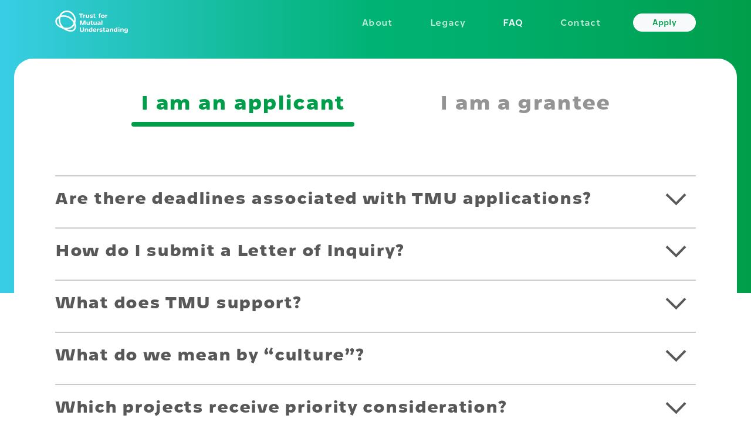

--- FILE ---
content_type: text/html; charset=UTF-8
request_url: https://tmuny.org/faq
body_size: 7656
content:
<!doctype html>
<html lang="en" class="h-100">
    <head>
        <meta charset="utf-8">
        <meta http-equiv="X-UA-Compatible" content="IE=edge">
        <meta name="viewport" content="width=device-width, initial-scale=1">

            <title>Frequently Asked Questions - TMU</title>

    <meta property="og:title" content="Frequently Asked Questions" />

<meta property="og:url" content="https://tmuny.org/faq" />
<meta property="og:locale" content="en_US" />
<meta property="og:site_name" content="Trust for Mutual Understanding" />

<link href="/" rel="home" />
<link href="https://tmuny.org/faq" rel="canonical" />

    <meta name="description" content="The Trust for Mutual Understanding supports exchange in the arts and the environment between professionals in the U.S. and their counterparts in 29 countries." />
    <meta property="og:description" content="The Trust for Mutual Understanding supports exchange in the arts and the environment between professionals in the U.S. and their counterparts in 29 countries." />
    <meta property="og:type" content="website" />
                <meta property="og:image" content="/img/asset/YXNzZXRzL1RNVV9sb2dvLmpwZWc=?w=1200&h=630&fit=crop" />
        <meta property="og:image:width" content="1200" />
        <meta property="og:image:height" content="630" />
    




        <link rel="preconnect" href="https://fonts.gstatic.com">
        <link href="https://fonts.googleapis.com/css2?family=Noto+Serif:wght@400;700&display=swap" rel="stylesheet">
        <link rel="stylesheet" href="/css/app.css?id=08aeb512be23a9291503">

        <!-- generics -->
        <link rel="icon" href="/img/favicon/32.png" sizes="32x32">
        <link rel="icon" href="/img/favicon/128.png" sizes="128x128">
        <link rel="icon" href="/img/favicon/192.png" sizes="192x192">

        <!-- Android -->
        <link rel="shortcut icon" href="/img/favicon/196.png" sizes="196x196">

        <!-- iOS -->
        <link rel="apple-touch-icon" href="/img/favicon/152.png" sizes="152x152">
        <link rel="apple-touch-icon" href="/img/favicon/167.png" sizes="167x167">
        <link rel="apple-touch-icon" href="/img/favicon/180.png" sizes="180x180">

        <style>.grecaptcha-badge { visibility: collapse !important }</style>

<script>
  document.addEventListener('DOMContentLoaded', function () {
    var captchas = Array.prototype.slice.call(document.querySelectorAll('.g-recaptcha[data-size=invisible]'), 0);

    captchas.forEach(function (captcha, index) {
      var form = captcha.parentNode;
      while (form.tagName !== 'FORM') {
        form = form.parentNode;
      }

      // create custom callback
      window['recaptchaSubmit' + index] = function () { form.submit(); };
      captcha.setAttribute('data-callback', 'recaptchaSubmit' + index);

      form.addEventListener('submit', function (event) {
        event.preventDefault();
        grecaptcha.reset(index);
        grecaptcha.execute(index);
      });
    });
  });
</script>

<script src="https://www.google.com/recaptcha/api.js" async defer></script>

    </head>
    <body class="green-header">
        <div id="app" class="d-flex flex-column">
            <app-header class="d-none" site-name="Trust for Mutual Understanding" color="green" application-open>
    <ul class="navbar-nav">
        <li class="nav-item ms-lg-5 d-lg-none">
            <a class="nav-link"  href="/">
                Home
            </a>
        </li>
                        <li class="nav-item ms-lg-5">
            <a class="nav-link"  href="/about">
                About
            </a>
        </li>
                <li class="nav-item ms-lg-5">
            <a class="nav-link"  href="/legacy">
                Legacy
            </a>
        </li>
                <li class="nav-item ms-lg-5">
            <a class="nav-link active" aria-current="page"  href="/faq">
                FAQ
            </a>
        </li>
                <li class="nav-item ms-lg-5">
            <a class="nav-link"  href="/contact">
                Contact
            </a>
        </li>
        
        
    </ul>
</app-header>

            <main class="flex-shrink-0">
                <div class="page page-faq">
    <div class="card-container">
        <div class="card">
            <div class="card-body pb-0">
                <div class="container">
                    <ul class="nav nav-tabs text-center d-flex justify-content-evenly mb-6" role="tablist">
                                                <li class="nav-item mb-5 mb-md-0" role="presentation">
                            <a class="nav-link active h2 display-2" id="i-am-an-applicant-tab"
                                data-bs-toggle="tab" href="#i-am-an-applicant" role="tab" aria-controls="i-am-an-applicant"
                                aria-selected="true">I am an applicant</a>
                        </li>
                                                <li class="nav-item mb-5 mb-md-0" role="presentation">
                            <a class="nav-link h2 display-2" id="i-am-a-grantee-tab"
                                data-bs-toggle="tab" href="#i-am-a-grantee" role="tab" aria-controls="i-am-a-grantee"
                                aria-selected="true">I am a grantee</a>
                        </li>
                        
                    </ul>
                    <div class="tab-content mb-6">
                                                <div class="tab-pane fade show active" id="i-am-an-applicant"
                            role="tabpanel" aria-labelledby="i-am-an-applicant-tab">
                                                        <div class="faq-item">
                                <h3 class="display-3">
                                    <a class="faq-item-question text-decoration-none collapsed" id="deadlines-link"
                                        href="#deadlines" data-bs-toggle="collapse" data-bs-target="#deadlines"
                                        aria-expanded="false" aria-controls="deadlines">
                                        Are there deadlines associated with TMU applications?
                                        <span class="chevron-down">
                                            <svg width="36" height="21" viewBox="0 0 36 21" fill="none"
                                                xmlns="http://www.w3.org/2000/svg">
                                                <path d="M2 2L18.4324 18L34 2" stroke-width="4" />
                                            </svg>
                                        </span>
                                    </a>
                                </h3>
                                <div class="faq-item-answer collapse" id="deadlines">
                                    <div class="row">
                                                                                <div
                                            class="d-flex flex-column flex-lg-row gap-4">
                                                                                        <div class="flex-1">
                                                <h3>TMU runs an open, two-step application process</h3><p>First, an initial inquiry is submitted via our website. Once your inquiry has been submitted and a review has been completed (this typically takes two to three weeks), you will receive an email with notification if your inquiry has been declined or if you have been invited to submit a full proposal.</p>
                                            </div>
                                                                                        <div class="flex-1">
                                                <h3>Here are the Bi-annual inquiry and full proposal deadlines</h3><ul><li><p><strong>May 1st inquiry deadline for the August 1st full proposal deadline</strong> (for projects taking place January 1st or later)</p></li><li><p><strong>November 1st inquiry deadline for the February 1st full proposal deadline</strong> (for projects taking place July 1st or later)</p></li></ul><p>If the inquiry or full application deadline falls on a Saturday, Sunday, or a national holiday in the United States, the deadline will be moved to 5pm EST on the next business day.</p>
                                            </div>
                                                                                                                                </div>
                                    </div>
                                </div>
                            </div>
                                                        <div class="faq-item">
                                <h3 class="display-3">
                                    <a class="faq-item-question text-decoration-none collapsed" id="how-do-i-submit-a-letter-of-inquiry-link"
                                        href="#how-do-i-submit-a-letter-of-inquiry" data-bs-toggle="collapse" data-bs-target="#how-do-i-submit-a-letter-of-inquiry"
                                        aria-expanded="false" aria-controls="how-do-i-submit-a-letter-of-inquiry">
                                        How do I submit a Letter of Inquiry?
                                        <span class="chevron-down">
                                            <svg width="36" height="21" viewBox="0 0 36 21" fill="none"
                                                xmlns="http://www.w3.org/2000/svg">
                                                <path d="M2 2L18.4324 18L34 2" stroke-width="4" />
                                            </svg>
                                        </span>
                                    </a>
                                </h3>
                                <div class="faq-item-answer collapse" id="how-do-i-submit-a-letter-of-inquiry">
                                    <div class="row">
                                                                                <div
                                            class="d-flex flex-column flex-lg-row gap-4 max-w-lg-80">
                                                                                        <div class="flex-1">
                                                <p>To submit a Letter of Inquiry, <a target="_blank" href="https://tmuny.fluxx.io/user_sessions/new">click here.</a></p>
                                            </div>
                                                                                                                                </div>
                                    </div>
                                </div>
                            </div>
                                                        <div class="faq-item">
                                <h3 class="display-3">
                                    <a class="faq-item-question text-decoration-none collapsed" id="what-kinds-of-projects-does-tmu-support-link"
                                        href="#what-kinds-of-projects-does-tmu-support" data-bs-toggle="collapse" data-bs-target="#what-kinds-of-projects-does-tmu-support"
                                        aria-expanded="false" aria-controls="what-kinds-of-projects-does-tmu-support">
                                        What does TMU support?
                                        <span class="chevron-down">
                                            <svg width="36" height="21" viewBox="0 0 36 21" fill="none"
                                                xmlns="http://www.w3.org/2000/svg">
                                                <path d="M2 2L18.4324 18L34 2" stroke-width="4" />
                                            </svg>
                                        </span>
                                    </a>
                                </h3>
                                <div class="faq-item-answer collapse" id="what-kinds-of-projects-does-tmu-support">
                                    <div class="row">
                                                                                <div
                                            class="d-flex flex-column flex-lg-row gap-4">
                                                                                        <div class="flex-1">
                                                <h3>In the arts, TMU supports contemporary dance, music, theater and visual arts.</h3><p>Commonly supported cross-cultural collaborations in the arts include: creative artistic collaborations, curatorial research, exhibitions, residencies, performances given in conjunction with lectures/demonstrations and/or workshops, language and cultural preservation, and network-building activities.</p><h3>In the environment, TMU supports the stewardship and resilience of lands and waters, including the protection of threatened land- and sea- scapes.</h3><p>Commonly supported cross-cultural collaborations in the environment include: joint events, conferences, residencies, seminars, workshops, and grassroots convenings; collaborative research projects; collaborative actions and programs; network-building activities; and activities that facilitate more effective international contact and networking between organizations and communities.</p>
                                            </div>
                                                                                        <div class="flex-1">
                                                <h3>TMU also supports collaborations at the intersection of the arts and environment.</h3><p>Typically, these types of intersecting collaborations fall into two categories:</p><ul><li><p><strong>collaborations between professionals* in arts and environment</strong> intended to learn and draw inspiration from one another, cooperate, and/or explore areas for integrating ideas and methods from one another into their respective work</p></li><li><p><strong>collaborations led by Native and Indigenous peoples</strong> that support Indigenous ways of knowing and being, wherein the arts and environment are inherently interconnected</p></li></ul><p><strong>*Note:</strong> We do not support collaborations where the primary participants or beneficiaries are youth or students.</p>
                                            </div>
                                                                                                                                </div>
                                    </div>
                                </div>
                            </div>
                                                        <div class="faq-item">
                                <h3 class="display-3">
                                    <a class="faq-item-question text-decoration-none collapsed" id="what-do-we-mean-by-culture-link"
                                        href="#what-do-we-mean-by-culture" data-bs-toggle="collapse" data-bs-target="#what-do-we-mean-by-culture"
                                        aria-expanded="false" aria-controls="what-do-we-mean-by-culture">
                                        What do we mean by “culture”?
                                        <span class="chevron-down">
                                            <svg width="36" height="21" viewBox="0 0 36 21" fill="none"
                                                xmlns="http://www.w3.org/2000/svg">
                                                <path d="M2 2L18.4324 18L34 2" stroke-width="4" />
                                            </svg>
                                        </span>
                                    </a>
                                </h3>
                                <div class="faq-item-answer collapse" id="what-do-we-mean-by-culture">
                                    <div class="row">
                                                                                <div
                                            class="d-flex flex-column flex-lg-row gap-4 max-w-lg-80">
                                                                                        <div class="flex-1">
                                                <p>TMU <a target="_blank" href="/about#culture">defines culture</a> as an expression of identity, meaning, and shared values; a shared understanding of how a global community can live and work together.</p>
                                            </div>
                                                                                                                                </div>
                                    </div>
                                </div>
                            </div>
                                                        <div class="faq-item">
                                <h3 class="display-3">
                                    <a class="faq-item-question text-decoration-none collapsed" id="which-projects-receive-priority-consideration-link"
                                        href="#which-projects-receive-priority-consideration" data-bs-toggle="collapse" data-bs-target="#which-projects-receive-priority-consideration"
                                        aria-expanded="false" aria-controls="which-projects-receive-priority-consideration">
                                        Which projects receive priority consideration?
                                        <span class="chevron-down">
                                            <svg width="36" height="21" viewBox="0 0 36 21" fill="none"
                                                xmlns="http://www.w3.org/2000/svg">
                                                <path d="M2 2L18.4324 18L34 2" stroke-width="4" />
                                            </svg>
                                        </span>
                                    </a>
                                </h3>
                                <div class="faq-item-answer collapse" id="which-projects-receive-priority-consideration">
                                    <div class="row">
                                                                                <div
                                            class="d-flex flex-column flex-lg-row gap-4 max-w-lg-80">
                                                                                        <div class="flex-1">
                                                <p>TMU advances work that possesses the potential for sustained collaboration, shows evidence of professional accomplishment, and responds to social contexts and engages local communities. We seek to build, foster, and sustain long-lasting, trust-based relationships, and we prioritize organizations and programs that are tied directly to local communities and cultures.</p>
                                            </div>
                                                                                                                                </div>
                                    </div>
                                </div>
                            </div>
                                                        <div class="faq-item">
                                <h3 class="display-3">
                                    <a class="faq-item-question text-decoration-none collapsed" id="countries-link"
                                        href="#countries" data-bs-toggle="collapse" data-bs-target="#countries"
                                        aria-expanded="false" aria-controls="countries">
                                        Which countries are eligible for TMU support?
                                        <span class="chevron-down">
                                            <svg width="36" height="21" viewBox="0 0 36 21" fill="none"
                                                xmlns="http://www.w3.org/2000/svg">
                                                <path d="M2 2L18.4324 18L34 2" stroke-width="4" />
                                            </svg>
                                        </span>
                                    </a>
                                </h3>
                                <div class="faq-item-answer collapse" id="countries">
                                    <div class="row">
                                                                                <div
                                            class="d-flex flex-column flex-lg-row gap-4 max-w-lg-80">
                                                                                        <div class="flex-1">
                                                                                                <p>Albania, Armenia, Azerbaijan, Bosnia and Herzegovina, Bulgaria, Croatia, Czech Republic, Georgia, Hungary, Kazakhstan, Kosovo, Kyrgyzstan, Mongolia, Montenegro, North Macedonia, Poland, Romania, Serbia, Slovakia, Slovenia, Tajikistan, Turkmenistan, Ukraine, and Uzbekistan</p><p>Countries not listed here are ineligible for funding.</p>
                                                
                                            </div>
                                                                                    </div>
                                    </div>
                                </div>
                            </div>
                                                        <div class="faq-item">
                                <h3 class="display-3">
                                    <a class="faq-item-question text-decoration-none collapsed" id="which-expenses-are-eligible-for-tmu-funding-link"
                                        href="#which-expenses-are-eligible-for-tmu-funding" data-bs-toggle="collapse" data-bs-target="#which-expenses-are-eligible-for-tmu-funding"
                                        aria-expanded="false" aria-controls="which-expenses-are-eligible-for-tmu-funding">
                                        Which expenses are eligible for TMU funding?
                                        <span class="chevron-down">
                                            <svg width="36" height="21" viewBox="0 0 36 21" fill="none"
                                                xmlns="http://www.w3.org/2000/svg">
                                                <path d="M2 2L18.4324 18L34 2" stroke-width="4" />
                                            </svg>
                                        </span>
                                    </a>
                                </h3>
                                <div class="faq-item-answer collapse" id="which-expenses-are-eligible-for-tmu-funding">
                                    <div class="row">
                                                                                <div
                                            class="d-flex flex-column flex-lg-row gap-4">
                                                                                        <div class="flex-1">
                                                <p>Expenses related to supporting collaborative projects are eligible for TMU funding, including:</p><ul><li><p>international airfare and airport transfers</p></li><li><p>local transportation</p></li><li><p>travel insurance</p></li><li><p>visas and applicable visa processing fees</p></li><li><p>accommodations</p></li><li><p>per diem</p></li><li><p>translation and interpretation costs</p></li><li><p>entrance and registration fees for conferences, events and trainings</p></li><li><p>emissions from exchange-related travel; low-carbon events, etc.)</p></li></ul>
                                            </div>
                                                                                        <div class="flex-1">
                                                <ul><li><p>staff time related to planning</p></li><li><p>artist fees/stipends</p></li><li><p>costs associated with more environmentally-friendly travel and other allowable expenses (e.g., reducing or compensating for/offsetting greenhouse gas emissions</p></li><li><p>related technology (hardware, software, and/or cloud-based tools, fees &amp; subscriptions) for online communication and collaboration</p></li><li><p>online event registration fees</p></li><li><p>administrative or indirect costs</p></li></ul>
                                            </div>
                                                                                                                                </div>
                                    </div>
                                </div>
                            </div>
                                                        <div class="faq-item">
                                <h3 class="display-3">
                                    <a class="faq-item-question text-decoration-none collapsed" id="who-can-apply-for-a-tmu-grant-link"
                                        href="#who-can-apply-for-a-tmu-grant" data-bs-toggle="collapse" data-bs-target="#who-can-apply-for-a-tmu-grant"
                                        aria-expanded="false" aria-controls="who-can-apply-for-a-tmu-grant">
                                        Who can apply for a TMU grant?
                                        <span class="chevron-down">
                                            <svg width="36" height="21" viewBox="0 0 36 21" fill="none"
                                                xmlns="http://www.w3.org/2000/svg">
                                                <path d="M2 2L18.4324 18L34 2" stroke-width="4" />
                                            </svg>
                                        </span>
                                    </a>
                                </h3>
                                <div class="faq-item-answer collapse" id="who-can-apply-for-a-tmu-grant">
                                    <div class="row">
                                                                                <div
                                            class="d-flex flex-column flex-lg-row gap-4 max-w-lg-80">
                                                                                        <div class="flex-1">
                                                <p>TMU grants are made to American nonprofit 501(c)(3) or tribal 7871 organizations. Typically, it is these organizations that submit Initial Inquiries and, if invited, Full Proposals. TMU does not make grants directly to individuals* or institutions abroad. However, an Initial Inquiry may be made by an individual or institution in any of the countries in which TMU is active. If invited, individuals or organizations that do not have 501(c)(3) or 7871 status may then submit a Full Proposal through a fiscal sponsor organization. The fiscal sponsor must submit a letter stating their involvement with the project and their willingness to administer any grant funds as well as a copy of their IRS determination letter.</p><p><strong>*Note*: </strong>TMU only supports collaborations between adult professionals in the arts and environmental fields. We do not support collaborations where the primary participants or beneficiaries are students or youth.</p>
                                            </div>
                                                                                                                                </div>
                                    </div>
                                </div>
                            </div>
                            
                        </div>
                                                <div class="tab-pane fade" id="i-am-a-grantee"
                            role="tabpanel" aria-labelledby="i-am-a-grantee-tab">
                                                        <div class="faq-item">
                                <h3 class="display-3">
                                    <a class="faq-item-question text-decoration-none collapsed" id="is-there-a-required-format-for-the-final-report-link"
                                        href="#is-there-a-required-format-for-the-final-report" data-bs-toggle="collapse" data-bs-target="#is-there-a-required-format-for-the-final-report"
                                        aria-expanded="false" aria-controls="is-there-a-required-format-for-the-final-report">
                                        Is there a required format for the final report?
                                        <span class="chevron-down">
                                            <svg width="36" height="21" viewBox="0 0 36 21" fill="none"
                                                xmlns="http://www.w3.org/2000/svg">
                                                <path d="M2 2L18.4324 18L34 2" stroke-width="4" />
                                            </svg>
                                        </span>
                                    </a>
                                </h3>
                                <div class="faq-item-answer collapse" id="is-there-a-required-format-for-the-final-report">
                                    <div class="row">
                                                                                <div
                                            class="d-flex flex-column flex-lg-row gap-4 max-w-lg-80">
                                                                                        <div class="flex-1">
                                                <p>While we do not have a specific report form for grantees to submit after the completion of their project, we do require grantees to submit a narrative report and financial statement certifying that all grant funds provided by TMU have been expended in accordance with the conditions set forth in the award letter. The financial statement should be set up in the same format as the approved project budget.</p>
                                            </div>
                                                                                                                                </div>
                                    </div>
                                </div>
                            </div>
                                                        <div class="faq-item">
                                <h3 class="display-3">
                                    <a class="faq-item-question text-decoration-none collapsed" id="what-type-of-photo-documentation-should-i-submit-link"
                                        href="#what-type-of-photo-documentation-should-i-submit" data-bs-toggle="collapse" data-bs-target="#what-type-of-photo-documentation-should-i-submit"
                                        aria-expanded="false" aria-controls="what-type-of-photo-documentation-should-i-submit">
                                        What type of photo documentation should I submit?
                                        <span class="chevron-down">
                                            <svg width="36" height="21" viewBox="0 0 36 21" fill="none"
                                                xmlns="http://www.w3.org/2000/svg">
                                                <path d="M2 2L18.4324 18L34 2" stroke-width="4" />
                                            </svg>
                                        </span>
                                    </a>
                                </h3>
                                <div class="faq-item-answer collapse" id="what-type-of-photo-documentation-should-i-submit">
                                    <div class="row">
                                                                                <div
                                            class="d-flex flex-column flex-lg-row gap-4">
                                                                                        <div class="flex-1">
                                                <h6>You can send photographs to TMU via email at tmu@tmuny.org. Because images may be used for publication in our annual report, they should have a resolution of at least 300 dpi. Please also include the following information keyed to each photograph:</h6><ul><li><p>Names, titles, and organizational affiliations (if known) of people in the photograph</p></li><li><p>Location of scene, including city, country, and institution/organization, if applicable</p></li><li><p>Approximate date of photograph</p></li><li><p>Activity documented, such as “discussion between workshop participants” or “rehearsal of company members”</p></li><li><p>Photo credit</p></li></ul>
                                            </div>
                                                                                        <div class="flex-1">
                                                <p>Photos that show interaction of project participants or that document exchange activities, locales, or outcomes—rather than posed shots of individuals or groups—are best. TMU may at any time use materials from final reports for publications, and we make all attempts to appropriately credit work. If your photos are selected for publication, we may contact you to provide further information. Even if photos are not published, they will be placed in TMU’s grant file for the project. If you do not want photos to be used in any publication, please state so in your final report.</p>
                                            </div>
                                                                                                                                </div>
                                    </div>
                                </div>
                            </div>
                                                        <div class="faq-item">
                                <h3 class="display-3">
                                    <a class="faq-item-question text-decoration-none collapsed" id="when-is-the-final-report-due-link"
                                        href="#when-is-the-final-report-due" data-bs-toggle="collapse" data-bs-target="#when-is-the-final-report-due"
                                        aria-expanded="false" aria-controls="when-is-the-final-report-due">
                                        When is the final report due?
                                        <span class="chevron-down">
                                            <svg width="36" height="21" viewBox="0 0 36 21" fill="none"
                                                xmlns="http://www.w3.org/2000/svg">
                                                <path d="M2 2L18.4324 18L34 2" stroke-width="4" />
                                            </svg>
                                        </span>
                                    </a>
                                </h3>
                                <div class="faq-item-answer collapse" id="when-is-the-final-report-due">
                                    <div class="row">
                                                                                <div
                                            class="d-flex flex-column flex-lg-row gap-4 max-w-lg-80">
                                                                                        <div class="flex-1">
                                                <p>Grantees should submit their narrative report and financial statement within three months of completing the project. Final reports must be received before a new application for funding can be reviewed.</p>
                                            </div>
                                                                                                                                </div>
                                    </div>
                                </div>
                            </div>
                            
                        </div>
                        
                    </div>
                    <div class="text-center">
                        <h2 class="text-green mb-4">
                            Do you have a different question?
                        </h2>
                        <a href="/contact" class="btn btn-outline-primary">Contact us</a>
                    </div>
                </div>
            </div>
        </div>
    </div>
</div>

            </main>
            <footer id="footer" class="bg-green text-white text-light mt-auto py-5">
    <div class="container">
        <div class="d-flex flex-column flex-md-row align-items-center">
            <div style="max-width: 490px;">
                <p>
                    © 2026 All rights reserved - Trust for
                    Mutual Understanding
                </p>
                <div class="fs-7">
                    <p>This site is protected by reCAPTCHA and the Google <a href="https://policies.google.com/privacy">Privacy Policy</a> and <a href="https://policies.google.com/terms">Terms of Service</a> apply.</p>

                </div>
            </div>
            <p class="mx-0 mb-0 ms-md-auto text-start fs-7">
                <a href="/privacy-policy">Privacy Policy</a>
            </p>
        </div>
    </div>
</footer>

                    </div>
        <script src="/js/app.js?id=86e9c07c696c7dcb5896"></script>
    </body>
</html>


--- FILE ---
content_type: application/javascript; charset=utf-8
request_url: https://tmuny.org/js/app.js?id=86e9c07c696c7dcb5896
body_size: 771953
content:
!function(t){var e={};function r(n){if(e[n])return e[n].exports;var i=e[n]={i:n,l:!1,exports:{}};return t[n].call(i.exports,i,i.exports,r),i.l=!0,i.exports}r.m=t,r.c=e,r.d=function(t,e,n){r.o(t,e)||Object.defineProperty(t,e,{enumerable:!0,get:n})},r.r=function(t){"undefined"!=typeof Symbol&&Symbol.toStringTag&&Object.defineProperty(t,Symbol.toStringTag,{value:"Module"}),Object.defineProperty(t,"__esModule",{value:!0})},r.t=function(t,e){if(1&e&&(t=r(t)),8&e)return t;if(4&e&&"object"==typeof t&&t&&t.__esModule)return t;var n=Object.create(null);if(r.r(n),Object.defineProperty(n,"default",{enumerable:!0,value:t}),2&e&&"string"!=typeof t)for(var i in t)r.d(n,i,function(e){return t[e]}.bind(null,i));return n},r.n=function(t){var e=t&&t.__esModule?function(){return t.default}:function(){return t};return r.d(e,"a",e),e},r.o=function(t,e){return Object.prototype.hasOwnProperty.call(t,e)},r.p="/",r(r.s=0)}({"/scO":function(t,e,r){(t.exports=r("I1BE")(!1)).push([t.i,'/* SPACERS */\n/* BREAKPOINTS */\n/* CARDS */\n/* NAVBAR */\n.app-blog-post-image[data-v-692782f1] {\n  position: relative;\n  display: block;\n  border-top-left-radius: 1.5rem;\n  border-top-right-radius: 1.5rem;\n  overflow: hidden;\n}\n.app-blog-post-image[data-v-692782f1]::after {\n  content: "";\n  display: block;\n  position: absolute;\n  bottom: 0;\n  left: 0;\n  width: 100%;\n  height: 1.5rem;\n}\n.app-blog-post-image.green[data-v-692782f1]::after {\n  background-color: #009E4A;\n}\n.app-blog-post-image.blue[data-v-692782f1]::after {\n  background-color: #38CCE2;\n}\n.app-blog-post-image.gradient[data-v-692782f1]::after {\n  background: linear-gradient(90deg, #38CDE4 0.74%, #2BC7CA 11.25%, #0CB88B 38.03%, #00B273 50.74%, #00AE6C 65.78%, #00A457 88.34%, #009E4A 99.75%);\n}\n.app-blog-post h2 a[data-v-692782f1] {\n  color: #585858;\n  text-decoration: none;\n}\n.app-blog-post h2 a[data-v-692782f1]:hover {\n  color: #009E4A;\n}\n.app-blog-post-meta[data-v-692782f1] {\n  position: relative;\n  display: inline-block;\n  padding-top: 0.25rem;\n}\n.app-blog-post-meta[data-v-692782f1]::after {\n  content: "";\n  position: absolute;\n  top: 0;\n  left: 0;\n  display: block;\n  width: 75%;\n  height: 1px;\n  background: #585858;\n}\n.app-blog-post-author[data-v-692782f1] {\n  margin-right: 1rem;\n  font-family: "Westeinde Caption", "Helvetica", "Arial", sans-serif;\n  font-size: 0.875rem;\n  color: #585858;\n}',""])},"/vDP":function(t,e,r){var n=r("LW0C");"string"==typeof n&&(n=[[t.i,n,""]]);var i={hmr:!0,transform:void 0,insertInto:void 0};r("aET+")(n,i);n.locals&&(t.exports=n.locals)},0:function(t,e,r){r("bUC5"),t.exports=r("zWCp")},"0C69":function(t,e,r){"use strict";r("CVDk")},"1uN9":function(t){t.exports=JSON.parse('{"v":"5.5.7","meta":{"g":"LottieFiles AE 0.1.20","a":"","k":"","d":"","tc":""},"fr":24,"ip":0,"op":144,"w":342,"h":1080,"nm":"Right side loop","ddd":0,"assets":[],"layers":[{"ddd":0,"ind":1,"ty":4,"nm":"Loop 1 Outlines","sr":1,"ks":{"o":{"a":0,"k":100,"ix":11},"r":{"a":0,"k":0,"ix":10},"p":{"a":0,"k":[1278.395,166.395,0],"ix":2},"a":{"a":0,"k":[850.395,850.395,0],"ix":1},"s":{"a":0,"k":[243,243,100],"ix":6}},"ao":0,"shapes":[{"ty":"gr","it":[{"ind":0,"ty":"sh","ix":1,"ks":{"a":1,"k":[{"i":{"x":0.667,"y":1},"o":{"x":0.167,"y":0.167},"t":0,"s":[{"i":[[523.233,139.118],[-137.635,-462.184],[-203.592,332.915],[641.832,-108.319],[-657.169,174.538]],"o":[[-439.127,-116.756],[182.66,613.386],[210.032,-343.445],[-518.675,87.536],[438.151,-116.367]],"v":[[82.1,-722.528],[-434.168,147.436],[443.513,256.934],[-39.452,-656.502],[3.624,664.746]],"c":true}]},{"i":{"x":0.667,"y":1},"o":{"x":0.333,"y":0},"t":41.708,"s":[{"i":[[523.232,139.118],[-137.635,-462.184],[-203.591,332.915],[623.576,-186.642],[-683.286,238.792]],"o":[[-439.127,-116.756],[182.66,613.386],[210.032,-343.445],[-532.195,159.291],[427.959,-149.561]],"v":[[82.1,-722.528],[-444.045,144.143],[443.512,256.934],[-39.452,-656.502],[3.624,664.746]],"c":true}]},{"i":{"x":0.833,"y":0.833},"o":{"x":0.333,"y":0},"t":93.348,"s":[{"i":[[523.233,139.118],[-137.635,-462.184],[-203.592,332.915],[632.883,-146.712],[-659.216,241.887]],"o":[[-439.127,-116.756],[182.66,613.386],[210.032,-343.445],[-509.69,174.751],[425.282,-156.049]],"v":[[82.1,-722.528],[-442.302,182.036],[443.513,256.934],[-39.452,-656.502],[3.624,664.746]],"c":true}]},{"t":143,"s":[{"i":[[523.233,139.118],[-137.635,-462.184],[-203.592,332.915],[641.832,-108.319],[-657.169,174.538]],"o":[[-439.127,-116.756],[182.66,613.386],[210.032,-343.445],[-518.675,87.536],[438.151,-116.367]],"v":[[82.1,-722.528],[-434.168,147.436],[443.513,256.934],[-39.452,-656.502],[3.624,664.746]],"c":true}]}],"ix":2},"nm":"Path 1","mn":"ADBE Vector Shape - Group","hd":false},{"ty":"st","c":{"a":0,"k":[1,1,1,1],"ix":3},"o":{"a":0,"k":100,"ix":4},"w":{"a":0,"k":6,"ix":5},"lc":1,"lj":1,"ml":10,"bm":0,"nm":"Stroke 2","mn":"ADBE Vector Graphic - Stroke","hd":false},{"ty":"st","c":{"a":0,"k":[1,1,1,1],"ix":3},"o":{"a":0,"k":100,"ix":4},"w":{"a":0,"k":6,"ix":5},"lc":1,"lj":1,"ml":10,"bm":0,"nm":"Stroke 1","mn":"ADBE Vector Graphic - Stroke","hd":false},{"ty":"tr","p":{"a":0,"k":[811.001,880.065],"ix":2},"a":{"a":0,"k":[0,0],"ix":1},"s":{"a":0,"k":[100,100],"ix":3},"r":{"a":0,"k":0,"ix":6},"o":{"a":0,"k":100,"ix":7},"sk":{"a":0,"k":0,"ix":4},"sa":{"a":0,"k":0,"ix":5},"nm":"Transform"}],"nm":"Group 1","np":3,"cix":2,"bm":0,"ix":1,"mn":"ADBE Vector Group","hd":false}],"ip":0,"op":240,"st":0,"bm":0}],"markers":[]}')},2598:function(t,e,r){var n=r("KPFi");"string"==typeof n&&(n=[[t.i,n,""]]);var i={hmr:!0,transform:void 0,insertInto:void 0};r("aET+")(n,i);n.locals&&(t.exports=n.locals)},"2SVd":function(t,e,r){"use strict";t.exports=function(t){return/^([a-z][a-z\d\+\-\.]*:)?\/\//i.test(t)}},"3Aw6":function(t,e,r){var n=r("hVL1");"string"==typeof n&&(n=[[t.i,n,""]]);var i={hmr:!0,transform:void 0,insertInto:void 0};r("aET+")(n,i);n.locals&&(t.exports=n.locals)},"5oMp":function(t,e,r){"use strict";t.exports=function(t,e){return e?t.replace(/\/+$/,"")+"/"+e.replace(/^\/+/,""):t}},"6GVr":function(t,e,r){(t.exports=r("I1BE")(!1)).push([t.i,".app-logo-animation > div {\n  transition: 1s ease-in;\n}\n.app-logo-animation > div svg {\n  width: auto;\n  height: 100%;\n}",""])},"6LSb":function(t){t.exports=JSON.parse('{"v":"5.5.7","meta":{"g":"LottieFiles AE 0.1.20","a":"","k":"","d":"","tc":""},"fr":30,"ip":85,"op":151,"w":578,"h":266,"nm":"MAIN_2","ddd":0,"assets":[{"id":"comp_0","layers":[{"ddd":0,"ind":1,"ty":4,"nm":"mozgás","sr":1,"ks":{"o":{"a":0,"k":100,"ix":11},"r":{"a":0,"k":0,"ix":10},"p":{"a":0,"k":[1500,1000,0],"ix":2},"a":{"a":0,"k":[0,0,0],"ix":1},"s":{"a":0,"k":[100,100,100],"ix":6}},"ao":0,"shapes":[{"ty":"gr","it":[{"ind":0,"ty":"sh","ix":1,"ks":{"a":0,"k":{"i":[[232,0],[142.458,0],[0,168]],"o":[[-59.928,0],[-228.01,0],[0,-168]],"v":[[653,270],[-170.99,268.156],[-503.75,-37.25]],"c":false},"ix":2},"nm":"Path 1","mn":"ADBE Vector Shape - Group","hd":false},{"ty":"st","c":{"a":0,"k":[1,0.98431372549,0.98431372549,1],"ix":3},"o":{"a":0,"k":100,"ix":4},"w":{"a":1,"k":[{"i":{"x":[0.833],"y":[0.833]},"o":{"x":[0.167],"y":[0.167]},"t":109.2,"s":[25]},{"t":115.2,"s":[47]}],"ix":5},"lc":2,"lj":2,"bm":0,"nm":"Stroke 1","mn":"ADBE Vector Graphic - Stroke","hd":false},{"ty":"tr","p":{"a":0,"k":[0,0],"ix":2},"a":{"a":0,"k":[0,0],"ix":1},"s":{"a":0,"k":[100,100],"ix":3},"r":{"a":0,"k":0,"ix":6},"o":{"a":0,"k":100,"ix":7},"sk":{"a":0,"k":0,"ix":4},"sa":{"a":0,"k":0,"ix":5},"nm":"Transform"}],"nm":"Shape 1","np":3,"cix":2,"bm":0,"ix":1,"mn":"ADBE Vector Group","hd":false},{"ty":"tm","s":{"a":1,"k":[{"i":{"x":[0.833],"y":[0.833]},"o":{"x":[0.333],"y":[0]},"t":90,"s":[100]},{"t":109.2,"s":[0]}],"ix":1},"e":{"a":1,"k":[{"i":{"x":[0.833],"y":[0.833]},"o":{"x":[0.167],"y":[0.167]},"t":90,"s":[100]},{"i":{"x":[0.833],"y":[0.833]},"o":{"x":[0.167],"y":[0.167]},"t":108,"s":[100]},{"t":111.6,"s":[61]}],"ix":2},"o":{"a":0,"k":0,"ix":3},"m":1,"ix":2,"nm":"Trim Paths 1","mn":"ADBE Vector Filter - Trim","hd":false}],"ip":0,"op":900,"st":0,"bm":0},{"ddd":0,"ind":2,"ty":4,"nm":"logo","sr":1,"ks":{"o":{"a":0,"k":100,"ix":11},"r":{"a":0,"k":0,"ix":10},"p":{"a":0,"k":[1500,1000,0],"ix":2},"a":{"a":0,"k":[0,0,0],"ix":1},"s":{"a":0,"k":[100,100,100],"ix":6}},"ao":0,"shapes":[{"ty":"gr","it":[{"ind":0,"ty":"sh","ix":1,"ks":{"a":0,"k":{"i":[[79,0],[0,-78],[-92,0],[0,45],[130.5,0],[0,-69.5],[-66,0],[0,59],[74.5,0]],"o":[[-79,0],[0,108],[46,0],[0,-53.5],[-51,0],[0,69.5],[112,0],[0,-59],[-62,0]],"v":[[-380,-161],[-505,-21],[-312,163],[-242,87],[-438,-83.5],[-560.5,9.5],[-388,124],[-247,-24],[-379,-161]],"c":false},"ix":2},"nm":"Path 1","mn":"ADBE Vector Shape - Group","hd":false},{"ty":"tm","s":{"a":1,"k":[{"i":{"x":[0.833],"y":[0.833]},"o":{"x":[0.333],"y":[0]},"t":85.2,"s":[0]},{"t":108,"s":[100]}],"ix":1},"e":{"a":0,"k":100,"ix":2},"o":{"a":0,"k":39,"ix":3},"m":1,"ix":2,"nm":"Trim Paths 1","mn":"ADBE Vector Filter - Trim","hd":false},{"ty":"st","c":{"a":0,"k":[1,0.98431372549,0.98431372549,1],"ix":3},"o":{"a":0,"k":100,"ix":4},"w":{"a":0,"k":25,"ix":5},"lc":2,"lj":2,"bm":0,"nm":"Stroke 1","mn":"ADBE Vector Graphic - Stroke","hd":false},{"ty":"tr","p":{"a":0,"k":[0,0],"ix":2},"a":{"a":0,"k":[0,0],"ix":1},"s":{"a":0,"k":[100,100],"ix":3},"r":{"a":0,"k":0,"ix":6},"o":{"a":0,"k":100,"ix":7},"sk":{"a":0,"k":0,"ix":4},"sa":{"a":0,"k":0,"ix":5},"nm":"Transform"}],"nm":"Shape 1","np":4,"cix":2,"bm":0,"ix":1,"mn":"ADBE Vector Group","hd":false}],"ip":0,"op":900,"st":0,"bm":0}]},{"id":"comp_1","layers":[{"ddd":0,"ind":1,"ty":4,"nm":"gradient 2","sr":1,"ks":{"o":{"a":0,"k":100,"ix":11},"r":{"a":0,"k":0,"ix":10},"p":{"a":1,"k":[{"i":{"x":0.667,"y":1},"o":{"x":0.167,"y":0.167},"t":99,"s":[346,92,0],"to":[-25.667,0,0],"ti":[25.667,0,0]},{"t":119,"s":[192,92,0]}],"ix":2},"a":{"a":0,"k":[0,0,0],"ix":1},"s":{"a":0,"k":[98.276,63.522,100],"ix":6}},"ao":0,"shapes":[{"ty":"gr","it":[{"ty":"rc","d":1,"s":{"a":0,"k":[1376,1284],"ix":2},"p":{"a":0,"k":[0,0],"ix":3},"r":{"a":0,"k":0,"ix":4},"nm":"Rectangle Path 1","mn":"ADBE Vector Shape - Rect","hd":false},{"ty":"st","c":{"a":0,"k":[1,1,1,1],"ix":3},"o":{"a":0,"k":100,"ix":4},"w":{"a":0,"k":0,"ix":5},"lc":1,"lj":1,"ml":4,"bm":0,"nm":"Stroke 1","mn":"ADBE Vector Graphic - Stroke","hd":false},{"ty":"gf","o":{"a":0,"k":100,"ix":10},"r":1,"bm":0,"g":{"p":7,"k":{"a":0,"k":[0,0.22,0.8,0.886,0,0.22,0.802,0.89,0,0.22,0.804,0.894,0.205,0.11,0.751,0.671,0.497,0,0.698,0.447,0.804,0,0.659,0.367,1,0,0.62,0.286],"ix":9}},"s":{"a":1,"k":[{"i":{"x":0.833,"y":0.833},"o":{"x":0.167,"y":0.167},"t":0,"s":[-235.728,123.347],"to":[-1.018,0],"ti":[1.018,0]},{"i":{"x":0.833,"y":0.833},"o":{"x":0.167,"y":0.167},"t":6,"s":[-241.833,123.347],"to":[0,0],"ti":[0,0]},{"i":{"x":0.833,"y":0.833},"o":{"x":0.167,"y":0.167},"t":100,"s":[-241.833,123.347],"to":[22.725,-2.099],"ti":[-22.725,2.099]},{"t":151,"s":[-105.482,110.752]}],"ix":5},"e":{"a":1,"k":[{"i":{"x":0.833,"y":0.833},"o":{"x":0.167,"y":0.167},"t":0,"s":[-126.421,-126.238],"to":[0.678,4.723],"ti":[-0.678,-4.723]},{"i":{"x":0.833,"y":0.833},"o":{"x":0.167,"y":0.167},"t":6,"s":[-122.351,-97.901],"to":[0,0],"ti":[0,0]},{"i":{"x":0.833,"y":0.833},"o":{"x":0.167,"y":0.167},"t":100,"s":[-122.351,-97.901],"to":[75.298,36.733],"ti":[-75.298,-36.733]},{"t":151,"s":[329.439,122.495]}],"ix":6},"t":1,"nm":"Gradient Fill 1","mn":"ADBE Vector Graphic - G-Fill","hd":false},{"ty":"tr","p":{"a":0,"k":[8,6],"ix":2},"a":{"a":0,"k":[0,0],"ix":1},"s":{"a":0,"k":[100,100],"ix":3},"r":{"a":0,"k":0,"ix":6},"o":{"a":0,"k":100,"ix":7},"sk":{"a":0,"k":0,"ix":4},"sa":{"a":0,"k":0,"ix":5},"nm":"Transform"}],"nm":"Rectangle 1","np":3,"cix":2,"bm":0,"ix":1,"mn":"ADBE Vector Group","hd":false}],"ip":0,"op":754,"st":5,"bm":0}]}],"layers":[{"ddd":0,"ind":1,"ty":0,"nm":"Szavak és vonal - egyben","td":1,"refId":"comp_0","sr":1,"ks":{"o":{"a":0,"k":100,"ix":11},"r":{"a":0,"k":0,"ix":10},"p":{"a":1,"k":[{"i":{"x":0.667,"y":1},"o":{"x":0.167,"y":0.167},"t":111,"s":[276,120.797,0],"to":[-31.333,-4.456,0],"ti":[31.333,4.456,0]},{"t":124,"s":[88,94.061,0]}],"ix":2},"a":{"a":0,"k":[1500,1000,0],"ix":1},"s":{"a":0,"k":[48,48,100],"ix":6}},"ao":0,"w":3000,"h":2000,"ip":0,"op":900,"st":0,"bm":0},{"ddd":0,"ind":2,"ty":0,"nm":"colors 2","tt":1,"refId":"comp_1","sr":1,"ks":{"o":{"a":0,"k":100,"ix":11},"r":{"a":0,"k":0,"ix":10},"p":{"a":0,"k":[289,133,0],"ix":2},"a":{"a":0,"k":[330,106,0],"ix":1},"s":{"a":0,"k":[100,151,100],"ix":6}},"ao":0,"w":660,"h":212,"ip":0,"op":900,"st":0,"bm":0},{"ddd":0,"ind":3,"ty":4,"nm":"LOGO_11_01_AF Outlines","sr":1,"ks":{"o":{"a":0,"k":100,"ix":11},"r":{"a":0,"k":0,"ix":10},"p":{"a":1,"k":[{"i":{"x":0.667,"y":1},"o":{"x":0.167,"y":0.167},"t":111,"s":[308,131.297,0],"to":[-31.333,-4.456,0],"ti":[31.333,4.456,0]},{"t":124,"s":[120,104.561,0]}],"ix":2},"a":{"a":0,"k":[1560,663,0],"ix":1},"s":{"a":0,"k":[25,25,100],"ix":6}},"ao":0,"shapes":[{"ty":"gr","it":[{"ind":0,"ty":"sh","ix":1,"ks":{"a":0,"k":{"i":[[-3.445,0],[-2.963,1.033],[-2.066,1.931],[-1.104,2.825],[0,3.584],[0,0],[1.513,1.033],[1.721,0.691],[1.996,0.413],[2.341,0],[3.235,-1.101],[2.408,-2.135],[1.308,-2.961],[0,-3.718],[-1.241,-2.893],[-2.205,-1.928],[-2.964,-1.033]],"o":[[3.72,0],[2.961,-1.033],[2.067,-1.928],[1.101,-2.822],[0,0],[-1.654,-1.375],[-1.518,-1.033],[-1.724,-0.687],[-1.998,-0.413],[-3.858,0],[-3.239,1.105],[-2.412,2.137],[-1.31,2.965],[0,3.72],[1.239,2.893],[2.202,1.931],[2.961,1.033]],"v":[[0.723,-0.517],[10.745,-2.067],[18.288,-6.51],[23.041,-13.639],[24.695,-23.248],[24.695,-39.368],[19.942,-42.984],[15.085,-45.567],[9.505,-47.219],[2.996,-47.84],[-7.646,-46.187],[-16.119,-41.33],[-21.699,-33.685],[-23.662,-23.663],[-21.801,-13.743],[-16.635,-6.51],[-8.886,-2.067]],"c":true},"ix":2},"nm":"Path 1","mn":"ADBE Vector Shape - Group","hd":false},{"ind":1,"ty":"sh","ix":2,"ks":{"a":0,"k":{"i":[[6.06,0],[4.615,0.549],[4.34,1.101],[3.72,1.376],[3.167,1.789],[0,0],[-3.032,-1.173],[-3.378,-0.898],[-3.584,-0.552],[-3.445,0],[-3.584,1.169],[-2.618,2.273],[-1.379,3.581],[0,4.824],[0,0],[2.615,-2.066],[3.099,-1.375],[3.513,-0.688],[3.856,0],[5.854,2.205],[4.269,4.064],[2.341,5.65],[0,6.612],[-2.48,6.339],[-4.685,4.479],[-6.478,2.479],[-7.852,0],[-3.032,-0.481],[-2.686,-0.827],[-2.345,-1.169],[-2.066,-1.376],[0,0],[0,0],[0,0],[0.069,-2.893],[0.482,-3.028],[0.962,-2.964],[1.653,-2.894],[3.374,-3.099],[4.34,-1.93],[5.234,-0.898]],"o":[[-4.824,0],[-4.617,-0.553],[-4.339,-1.105],[-3.72,-1.379],[0,0],[2.341,1.375],[3.029,1.168],[3.374,0.895],[3.581,0.549],[4.546,0],[3.581,-1.172],[2.616,-2.274],[1.376,-3.581],[0,0],[-2.066,2.756],[-2.619,2.066],[-3.1,1.379],[-3.513,0.691],[-6.891,0],[-5.857,-2.202],[-4.271,-4.063],[-2.344,-5.648],[0,-7.575],[2.48,-6.335],[4.681,-4.475],[6.473,-2.481],[3.307,0],[3.028,0.484],[2.687,0.827],[2.341,1.171],[0,0],[0,0],[0,0],[0,4.686],[-0.07,2.894],[-0.484,3.032],[-0.965,2.961],[-2.205,4.268],[-3.377,3.1],[-4.34,1.928],[-5.237,0.894]],"v":[[-1.55,72.43],[-15.706,71.604],[-29.138,69.125],[-41.227,65.404],[-51.559,60.651],[-40.607,38.127],[-32.548,41.95],[-22.938,45.049],[-12.503,47.219],[-1.964,48.047],[10.229,46.289],[19.528,41.123],[25.521,32.34],[27.587,19.734],[27.587,7.956],[20.562,15.188],[11.986,20.354],[2.066,23.454],[-8.99,24.488],[-28.105,21.182],[-43.294,11.779],[-53.213,-2.79],[-56.725,-21.182],[-53.006,-42.054],[-42.26,-58.276],[-25.521,-68.711],[-4.03,-72.431],[5.476,-71.708],[14.052,-69.745],[21.595,-66.748],[28.207,-62.925],[29.654,-70.365],[56.725,-70.365],[56.725,10.229],[56.621,21.594],[55.795,30.48],[53.625,39.469],[49.699,48.253],[41.329,59.308],[29.757,66.85],[15.395,71.087]],"c":true},"ix":2},"nm":"Path 2","mn":"ADBE Vector Shape - Group","hd":false},{"ty":"mm","mm":1,"nm":"Merge Paths 1","mn":"ADBE Vector Filter - Merge","hd":false},{"ty":"fl","c":{"a":0,"k":[0.344999994016,0.344999994016,0.340999977261,1],"ix":4},"o":{"a":0,"k":100,"ix":5},"r":1,"bm":0,"nm":"Fill 1","mn":"ADBE Vector Graphic - Fill","hd":false},{"ty":"tr","p":{"a":0,"k":[2580.683,930.326],"ix":2},"a":{"a":0,"k":[0,0],"ix":1},"s":{"a":0,"k":[100,100],"ix":3},"r":{"a":0,"k":0,"ix":6},"o":{"a":0,"k":100,"ix":7},"sk":{"a":0,"k":0,"ix":4},"sa":{"a":0,"k":0,"ix":5},"nm":"Transform"}],"nm":"Group 1","np":4,"cix":2,"bm":0,"ix":1,"mn":"ADBE Vector Group","hd":false},{"ty":"gr","it":[{"ind":0,"ty":"sh","ix":1,"ks":{"a":0,"k":{"i":[[1.653,0],[2.821,-1.1],[2.202,-2.202],[1.308,-3.442],[0.413,-4.407],[0,0],[0,0],[0,0],[0,0],[0,0],[-2.758,2.273],[-3.099,1.379],[-3.377,0.62],[-3.446,0],[-3.238,-0.549],[-2.758,-1.1],[-2.274,-1.582],[-1.792,-2.202],[-1.172,-2.548],[-0.553,-2.616],[-0.071,-2.34],[-0.139,-3.855],[0,0],[0,0],[0,0],[0.069,1.379],[0.274,1.378],[0.55,1.24],[1.101,1.105],[0.963,0.69],[1.24,0.484],[1.447,0.207]],"o":[[-3.445,0],[-2.826,1.105],[-2.205,2.205],[-1.311,3.445],[0,0],[0,0],[0,0],[0,0],[0,0],[2.202,-3.167],[2.754,-2.274],[3.101,-1.375],[3.374,-0.62],[3.72,0],[3.236,0.551],[2.753,1.105],[2.272,1.585],[1.928,2.344],[1.169,2.551],[0.548,2.618],[0.068,2.345],[0,0],[0,0],[0,0],[0,-2.066],[-0.071,-1.375],[-0.278,-1.376],[-0.551,-1.239],[-0.826,-0.962],[-0.964,-0.689],[-1.24,-0.482],[-1.446,-0.207]],"v":[[2.997,-25.521],[-6.406,-23.869],[-13.948,-18.909],[-19.219,-10.436],[-21.802,1.343],[-21.802,53.625],[-53.625,53.625],[-53.625,-51.559],[-26.969,-51.559],[-24.074,-36.061],[-16.635,-44.223],[-7.854,-49.7],[1.859,-52.696],[12.089,-53.625],[22.524,-52.799],[31.514,-50.32],[39.057,-46.29],[45.152,-40.607],[49.802,-33.271],[52.386,-25.521],[53.315,-18.083],[53.625,-8.783],[53.625,53.625],[22.009,53.625],[22.009,-3.204],[21.905,-8.37],[21.388,-12.502],[20.147,-16.429],[17.668,-19.942],[14.981,-22.421],[11.676,-24.178],[7.646,-25.211]],"c":true},"ix":2},"nm":"Path 1","mn":"ADBE Vector Shape - Group","hd":false},{"ty":"fl","c":{"a":0,"k":[0.344999994016,0.344999994016,0.340999977261,1],"ix":4},"o":{"a":0,"k":100,"ix":5},"r":1,"bm":0,"nm":"Fill 1","mn":"ADBE Vector Graphic - Fill","hd":false},{"ty":"tr","p":{"a":0,"k":[2452.149,911.521],"ix":2},"a":{"a":0,"k":[0,0],"ix":1},"s":{"a":0,"k":[100,100],"ix":3},"r":{"a":0,"k":0,"ix":6},"o":{"a":0,"k":100,"ix":7},"sk":{"a":0,"k":0,"ix":4},"sa":{"a":0,"k":0,"ix":5},"nm":"Transform"}],"nm":"Group 2","np":2,"cix":2,"bm":0,"ix":2,"mn":"ADBE Vector Group","hd":false},{"ty":"gr","it":[{"ind":0,"ty":"sh","ix":1,"ks":{"a":0,"k":{"i":[[0,0],[0,0],[0,0],[0,0]],"o":[[0,0],[0,0],[0,0],[0,0]],"v":[[-16.016,-28.828],[15.808,-28.828],[15.808,76.357],[-16.016,76.357]],"c":true},"ix":2},"nm":"Path 1","mn":"ADBE Vector Shape - Group","hd":false},{"ind":1,"ty":"sh","ix":2,"ks":{"a":0,"k":{"i":[[-2.479,0],[-2.138,-0.755],[-1.586,-1.375],[-0.898,-1.928],[0,-2.341],[0.894,-1.859],[1.582,-1.446],[2.135,-0.755],[2.481,0],[2.202,0.759],[1.583,1.446],[0.895,1.86],[0,2.205],[-0.897,1.931],[-1.585,1.379],[-2.206,0.759]],"o":[[2.481,0],[2.135,0.759],[1.582,1.379],[0.894,1.931],[0,2.205],[-0.898,1.86],[-1.586,1.446],[-2.138,0.759],[-2.479,0],[-2.206,-0.755],[-1.585,-1.446],[-0.897,-1.859],[0,-2.341],[0.895,-1.928],[1.583,-1.375],[2.202,-0.755]],"v":[[0.103,-76.357],[7.025,-75.221],[12.605,-72.018],[16.325,-67.058],[17.668,-60.652],[16.325,-54.556],[12.605,-49.596],[7.025,-46.29],[0.103,-45.153],[-6.923,-46.29],[-12.606,-49.596],[-16.326,-54.556],[-17.668,-60.652],[-16.326,-67.058],[-12.606,-72.018],[-6.923,-75.221]],"c":true},"ix":2},"nm":"Path 2","mn":"ADBE Vector Shape - Group","hd":false},{"ty":"mm","mm":1,"nm":"Merge Paths 1","mn":"ADBE Vector Filter - Merge","hd":false},{"ty":"fl","c":{"a":0,"k":[0.344999994016,0.344999994016,0.340999977261,1],"ix":4},"o":{"a":0,"k":100,"ix":5},"r":1,"bm":0,"nm":"Fill 1","mn":"ADBE Vector Graphic - Fill","hd":false},{"ty":"tr","p":{"a":0,"k":[2354.197,888.789],"ix":2},"a":{"a":0,"k":[0,0],"ix":1},"s":{"a":0,"k":[100,100],"ix":3},"r":{"a":0,"k":0,"ix":6},"o":{"a":0,"k":100,"ix":7},"sk":{"a":0,"k":0,"ix":4},"sa":{"a":0,"k":0,"ix":5},"nm":"Transform"}],"nm":"Group 3","np":4,"cix":2,"bm":0,"ix":3,"mn":"ADBE Vector Group","hd":false},{"ty":"gr","it":[{"ind":0,"ty":"sh","ix":1,"ks":{"a":0,"k":{"i":[[-3.445,0],[-2.963,1.447],[-2.066,2.826],[-1.104,4.133],[0,5.237],[0,0],[1.583,0.898],[1.721,0.692],[1.996,0.345],[2.341,0],[3.235,-1.308],[2.408,-2.548],[1.308,-3.649],[0,-4.547],[-1.241,-3.374],[-2.205,-2.342],[-2.964,-1.169]],"o":[[3.72,0],[2.961,-1.446],[2.067,-2.821],[1.101,-4.133],[0,0],[-1.518,-1.24],[-1.585,-0.894],[-1.724,-0.687],[-1.998,-0.342],[-3.858,0],[-3.239,1.311],[-2.412,2.551],[-1.31,3.652],[0,4.41],[1.239,3.377],[2.202,2.343],[2.961,1.172]],"v":[[0.93,45.773],[10.952,43.603],[18.495,37.197],[23.248,26.761],[24.902,12.71],[24.902,-3.203],[20.25,-6.406],[15.292,-8.783],[9.712,-10.332],[3.203,-10.849],[-7.439,-8.886],[-15.912,-3.099],[-21.492,6.2],[-23.455,18.496],[-21.594,30.171],[-16.428,38.748],[-8.679,44.017]],"c":true},"ix":2},"nm":"Path 1","mn":"ADBE Vector Shape - Group","hd":false},{"ind":1,"ty":"sh","ix":2,"ks":{"a":0,"k":{"i":[[0,0],[0,0],[2.548,-2.274],[2.961,-1.582],[3.374,-0.759],[3.581,0],[5.854,2.479],[4.269,4.617],[2.341,6.406],[0,7.578],[-2.48,7.026],[-4.685,5.098],[-6.478,2.757],[-7.852,0],[-2.618,-0.413],[-2.412,-0.62],[-2.138,-0.826],[-1.932,-1.101],[0,0],[0,0],[0,0]],"o":[[0,0],[-2.066,3.032],[-2.551,2.273],[-2.964,1.585],[-3.378,0.755],[-6.891,0],[-5.857,-2.48],[-4.271,-4.614],[-2.344,-6.406],[0,-8.54],[2.48,-7.027],[4.681,-5.096],[6.473,-2.755],[2.894,0],[2.616,0.414],[2.409,0.619],[2.135,0.827],[0,0],[0,0],[0,0],[0,0]],"v":[[30.068,70.778],[26.348,54.453],[19.425,62.409],[11.158,68.195],[1.654,71.708],[-8.783,72.844],[-27.898,69.125],[-43.087,58.482],[-53.006,41.95],[-56.519,20.975],[-52.799,-2.376],[-42.053,-20.561],[-25.314,-32.34],[-3.823,-36.473],[4.443,-35.854],[11.986,-34.303],[18.805,-32.134],[24.902,-29.241],[24.902,-72.844],[56.519,-72.844],[56.519,70.778]],"c":true},"ix":2},"nm":"Path 2","mn":"ADBE Vector Shape - Group","hd":false},{"ty":"mm","mm":1,"nm":"Merge Paths 1","mn":"ADBE Vector Filter - Merge","hd":false},{"ty":"fl","c":{"a":0,"k":[0.344999994016,0.344999994016,0.340999977261,1],"ix":4},"o":{"a":0,"k":100,"ix":5},"r":1,"bm":0,"nm":"Fill 1","mn":"ADBE Vector Graphic - Fill","hd":false},{"ty":"tr","p":{"a":0,"k":[2248.393,894.368],"ix":2},"a":{"a":0,"k":[0,0],"ix":1},"s":{"a":0,"k":[100,100],"ix":3},"r":{"a":0,"k":0,"ix":6},"o":{"a":0,"k":100,"ix":7},"sk":{"a":0,"k":0,"ix":4},"sa":{"a":0,"k":0,"ix":5},"nm":"Transform"}],"nm":"Group 4","np":4,"cix":2,"bm":0,"ix":4,"mn":"ADBE Vector Group","hd":false},{"ty":"gr","it":[{"ind":0,"ty":"sh","ix":1,"ks":{"a":0,"k":{"i":[[1.653,0],[2.821,-1.1],[2.202,-2.202],[1.308,-3.442],[0.413,-4.407],[0,0],[0,0],[0,0],[0,0],[0,0],[-2.758,2.273],[-3.099,1.379],[-3.377,0.62],[-3.446,0],[-3.238,-0.549],[-2.758,-1.1],[-2.274,-1.582],[-1.792,-2.202],[-1.172,-2.548],[-0.553,-2.616],[-0.071,-2.34],[-0.139,-3.855],[0,0],[0,0],[0,0],[0.069,1.379],[0.274,1.378],[0.55,1.24],[1.101,1.105],[0.963,0.69],[1.24,0.484],[1.447,0.207]],"o":[[-3.445,0],[-2.826,1.105],[-2.205,2.205],[-1.311,3.445],[0,0],[0,0],[0,0],[0,0],[0,0],[2.202,-3.167],[2.754,-2.274],[3.101,-1.375],[3.374,-0.62],[3.72,0],[3.236,0.551],[2.753,1.105],[2.272,1.585],[1.928,2.344],[1.169,2.551],[0.548,2.618],[0.068,2.345],[0,0],[0,0],[0,0],[0,-2.066],[-0.071,-1.375],[-0.278,-1.376],[-0.551,-1.239],[-0.826,-0.962],[-0.964,-0.689],[-1.24,-0.482],[-1.446,-0.207]],"v":[[2.997,-25.521],[-6.406,-23.869],[-13.948,-18.909],[-19.219,-10.436],[-21.802,1.343],[-21.802,53.625],[-53.625,53.625],[-53.625,-51.559],[-26.969,-51.559],[-24.074,-36.061],[-16.635,-44.223],[-7.854,-49.7],[1.859,-52.696],[12.089,-53.625],[22.524,-52.799],[31.514,-50.32],[39.057,-46.29],[45.152,-40.607],[49.802,-33.271],[52.386,-25.521],[53.315,-18.083],[53.625,-8.783],[53.625,53.625],[22.009,53.625],[22.009,-3.204],[21.905,-8.37],[21.388,-12.502],[20.147,-16.429],[17.668,-19.942],[14.981,-22.421],[11.676,-24.178],[7.646,-25.211]],"c":true},"ix":2},"nm":"Path 1","mn":"ADBE Vector Shape - Group","hd":false},{"ty":"fl","c":{"a":0,"k":[0.344999994016,0.344999994016,0.340999977261,1],"ix":4},"o":{"a":0,"k":100,"ix":5},"r":1,"bm":0,"nm":"Fill 1","mn":"ADBE Vector Graphic - Fill","hd":false},{"ty":"tr","p":{"a":0,"k":[2119.652,911.521],"ix":2},"a":{"a":0,"k":[0,0],"ix":1},"s":{"a":0,"k":[100,100],"ix":3},"r":{"a":0,"k":0,"ix":6},"o":{"a":0,"k":100,"ix":7},"sk":{"a":0,"k":0,"ix":4},"sa":{"a":0,"k":0,"ix":5},"nm":"Transform"}],"nm":"Group 5","np":2,"cix":2,"bm":0,"ix":5,"mn":"ADBE Vector Group","hd":false},{"ty":"gr","it":[{"ind":0,"ty":"sh","ix":1,"ks":{"a":0,"k":{"i":[[-1.931,0],[-3.099,1.033],[-2.345,2.066],[-1.24,3.033],[0,3.72],[0,0],[0.067,0],[1.447,-0.207],[1.376,-0.413],[1.101,-0.826],[0.688,-0.62],[0.414,-0.688],[0.207,-0.826],[0,-1.102],[-0.692,-1.446],[-1.173,-1.033],[-1.653,-0.481]],"o":[[3.72,0],[3.1,-1.033],[2.34,-2.067],[1.24,-3.028],[0,0],[-4.959,0.139],[-0.071,0],[-1.446,0.206],[-1.379,0.413],[-0.826,0.553],[-0.69,0.62],[-0.413,0.691],[-0.206,0.826],[0,1.93],[0.687,1.446],[1.168,1.033],[1.652,0.485]],"v":[[-4.96,32.341],[5.269,30.791],[13.433,26.142],[18.805,18.495],[20.665,8.37],[4.546,8.37],[-2.996,8.576],[-5.27,8.887],[-9.506,9.817],[-13.226,11.676],[-15.499,13.433],[-17.152,15.396],[-18.082,17.669],[-18.392,20.563],[-17.358,25.625],[-14.568,29.345],[-10.332,31.617]],"c":true},"ix":2},"nm":"Path 1","mn":"ADBE Vector Shape - Group","hd":false},{"ind":1,"ty":"sh","ix":2,"ks":{"a":0,"k":{"i":[[0,0],[0,0],[2.615,-1.86],[3.029,-1.241],[3.305,-0.62],[3.581,0],[4.681,1.168],[3.72,2.412],[2.134,3.925],[0,5.373],[-0.552,2.479],[-1.172,2.138],[-1.653,1.724],[-2.205,1.24],[-3.652,1.241],[-3.86,0.553],[-3.72,0.138],[-5.512,0],[0,0],[0.207,1.103],[0.274,1.033],[0.413,0.966],[0.689,0.827],[1.307,0.897],[1.789,0.552],[2.067,0.278],[2.615,0],[2.893,-0.275],[2.753,-0.549],[2.687,-0.688],[3.03,-0.962],[0,0],[-3.513,0.966],[-3.926,0.691],[-4.34,0.344],[-4.824,0],[-3.927,-0.62],[-3.378,-1.169],[-2.758,-1.859],[-2.206,-2.48],[-1.379,-2.821],[-0.62,-2.892],[-0.139,-2.754],[0,-4.547],[0,0]],"o":[[0,0],[-2.066,2.481],[-2.619,1.86],[-3.032,1.24],[-3.307,0.62],[-5.238,0],[-4.685,-1.169],[-3.72,-2.409],[-2.138,-3.927],[0,-2.893],[0.549,-2.48],[1.169,-2.134],[1.654,-1.721],[3.168,-2.202],[3.648,-1.239],[3.854,-0.549],[3.72,-0.136],[0,0],[0,-1.376],[-0.207,-1.102],[-0.278,-1.033],[-0.413,-0.962],[-0.965,-1.375],[-1.312,-0.894],[-1.792,-0.549],[-2.067,-0.275],[-3.032,0],[-2.893,0.278],[-2.758,0.552],[-2.686,0.691],[0,0],[3.442,-1.241],[3.513,-0.962],[3.926,-0.688],[4.34,-0.343],[4.269,0],[3.926,0.62],[3.374,1.172],[2.754,1.86],[2.48,2.618],[1.375,2.826],[0.62,2.894],[0.136,2.758],[0,0],[0,0]],"v":[[26.038,52.593],[23.144,39.78],[16.119,46.289],[7.646,50.94],[-1.859,53.73],[-12.192,54.659],[-27.071,52.903],[-39.677,47.53],[-48.459,38.025],[-51.662,24.075],[-50.836,16.016],[-48.253,9.093],[-44.017,3.307],[-38.231,-1.136],[-28.001,-6.303],[-16.738,-8.989],[-5.373,-10.022],[8.473,-10.228],[19.425,-10.228],[19.115,-13.948],[18.392,-17.151],[17.358,-20.148],[15.705,-22.836],[12.296,-26.244],[7.646,-28.414],[1.86,-29.654],[-5.166,-30.067],[-14.052,-29.654],[-22.524,-28.414],[-30.688,-26.555],[-39.264,-24.074],[-46.083,-46.805],[-35.647,-50.112],[-24.488,-52.592],[-12.089,-54.141],[1.653,-54.659],[13.949,-53.728],[24.901,-51.042],[34.098,-46.496],[41.537,-39.987],[47.323,-31.824],[50.319,-23.248],[51.456,-14.775],[51.662,-3.822],[51.662,52.593]],"c":true},"ix":2},"nm":"Path 2","mn":"ADBE Vector Shape - Group","hd":false},{"ty":"mm","mm":1,"nm":"Merge Paths 1","mn":"ADBE Vector Filter - Merge","hd":false},{"ty":"fl","c":{"a":0,"k":[0.344999994016,0.344999994016,0.340999977261,1],"ix":4},"o":{"a":0,"k":100,"ix":5},"r":1,"bm":0,"nm":"Fill 1","mn":"ADBE Vector Graphic - Fill","hd":false},{"ty":"tr","p":{"a":0,"k":[1989.98,912.554],"ix":2},"a":{"a":0,"k":[0,0],"ix":1},"s":{"a":0,"k":[100,100],"ix":3},"r":{"a":0,"k":0,"ix":6},"o":{"a":0,"k":100,"ix":7},"sk":{"a":0,"k":0,"ix":4},"sa":{"a":0,"k":0,"ix":5},"nm":"Transform"}],"nm":"Group 6","np":4,"cix":2,"bm":0,"ix":6,"mn":"ADBE Vector Group","hd":false},{"ty":"gr","it":[{"ind":0,"ty":"sh","ix":1,"ks":{"a":0,"k":{"i":[[0,0],[2.202,-0.756],[2.273,-0.553],[2.272,-0.207],[2.066,0],[3.1,0.621],[2.686,1.105],[2.066,1.724],[1.514,2.206],[0.826,2.205],[0.413,2.274],[0.068,2.205],[0,3.445],[0,0],[0,0],[0,0],[0,0],[0,0],[0,0],[0,0],[0,0],[0,0],[0,0],[0,0],[0,0],[-0.139,-1.241],[-0.346,-1.169],[-0.691,-0.826],[-0.484,-0.482],[-0.691,-0.275],[-0.759,-0.206],[-0.966,0],[-1.104,0.138],[-1.034,0.207],[-1.033,0.413],[-1.103,0.413]],"o":[[-1.792,0.966],[-2.205,0.759],[-2.273,0.549],[-2.274,0.206],[-3.584,0],[-3.099,-0.62],[-2.687,-1.101],[-2.067,-1.722],[-1.518,-1.927],[-0.827,-2.202],[-0.413,-2.272],[-0.07,-2.202],[0,0],[0,0],[0,0],[0,0],[0,0],[0,0],[0,0],[0,0],[0,0],[0,0],[0,0],[0,0],[0,1.034],[0.136,1.239],[0.341,1.172],[0.549,0.691],[0.482,0.484],[0.687,0.277],[0.756,0.207],[1.1,0],[1.101,-0.136],[1.033,-0.206],[1.034,-0.413],[0,0]],"v":[[41.434,60.858],[35.441,63.442],[28.724,65.405],[21.906,66.542],[15.396,66.851],[5.373,65.921],[-3.307,63.338],[-10.435,59.102],[-15.808,53.212],[-19.321,47.013],[-21.182,40.296],[-21.906,33.581],[-22.007,25.108],[-22.007,-19.322],[-41.433,-19.322],[-41.433,-40.4],[-22.007,-40.4],[-22.007,-66.851],[9.817,-66.851],[9.817,-40.4],[35.441,-40.4],[35.441,-19.322],[9.817,-19.322],[9.817,19.322],[9.817,25.004],[10.023,28.415],[10.747,32.031],[12.296,35.027],[13.846,36.784],[15.603,37.921],[17.771,38.643],[20.356,38.954],[23.661,38.747],[26.865,38.23],[29.964,37.3],[33.167,36.06]],"c":true},"ix":2},"nm":"Path 1","mn":"ADBE Vector Shape - Group","hd":false},{"ty":"fl","c":{"a":0,"k":[0.344999994016,0.344999994016,0.340999977261,1],"ix":4},"o":{"a":0,"k":100,"ix":5},"r":1,"bm":0,"nm":"Fill 1","mn":"ADBE Vector Graphic - Fill","hd":false},{"ty":"tr","p":{"a":0,"k":[1883.04,900.361],"ix":2},"a":{"a":0,"k":[0,0],"ix":1},"s":{"a":0,"k":[100,100],"ix":3},"r":{"a":0,"k":0,"ix":6},"o":{"a":0,"k":100,"ix":7},"sk":{"a":0,"k":0,"ix":4},"sa":{"a":0,"k":0,"ix":5},"nm":"Transform"}],"nm":"Group 7","np":2,"cix":2,"bm":0,"ix":7,"mn":"ADBE Vector Group","hd":false},{"ty":"gr","it":[{"ind":0,"ty":"sh","ix":1,"ks":{"a":0,"k":{"i":[[-3.444,-1.515],[0,0],[3.649,0.897],[3.72,0.551],[3.581,0.279],[3.306,0],[1.582,-0.274],[1.033,-0.62],[0.482,-0.894],[0,-1.376],[-0.62,-0.961],[-1.517,-0.688],[-2.686,-0.62],[-4.686,-0.826],[-5.306,-1.375],[-3.719,-2.341],[-1.999,-3.581],[0,-5.373],[2.547,-4.339],[4.408,-2.687],[5.509,-1.24],[6.061,0],[4.681,0.481],[4.475,0.895],[4.062,1.241],[3.58,1.653],[0,0],[-3.307,-1.033],[-3.584,-0.755],[-3.719,-0.342],[-3.859,0],[-1.86,0.206],[-1.446,0.552],[-0.827,1.034],[0,1.653],[0.827,1.033],[1.721,0.759],[2.822,0.62],[5.096,0.965],[4.959,1.585],[3.72,2.412],[2.067,3.652],[0,4.959],[-2.274,4.133],[-4.204,2.758],[-5.512,1.311],[-6.614,0],[-4.133,-0.413],[-3.997,-0.827],[-3.791,-1.169]],"o":[[0,0],[-3.031,-1.241],[-3.651,-0.895],[-3.72,-0.549],[-3.584,-0.274],[-2.206,0],[-1.585,0.279],[-1.034,0.62],[-0.484,0.898],[0,1.517],[0.619,0.966],[1.514,0.691],[2.687,0.619],[7.714,1.104],[5.302,1.379],[3.72,2.343],[1.996,3.584],[0,5.925],[-2.551,4.339],[-4.41,2.686],[-5.512,1.239],[-4.684,0],[-4.686,-0.484],[-4.478,-0.894],[-4.065,-1.239],[0,0],[3.03,1.379],[3.307,1.033],[3.58,0.758],[3.72,0.346],[2.341,0],[1.86,-0.207],[1.447,-0.549],[0.827,-1.033],[0,-1.515],[-0.827,-1.033],[-1.724,-0.755],[-2.825,-0.62],[-6.477,-1.24],[-4.96,-1.582],[-3.72,-2.409],[-2.066,-3.649],[0,-5.509],[2.273,-4.133],[4.2,-2.754],[5.509,-1.308],[4.268,0],[4.133,0.414],[3.994,0.826],[3.787,1.172]],"v":[[46.599,-45.153],[38.126,-21.388],[28.104,-24.591],[17.048,-26.761],[6.096,-28.002],[-4.236,-28.415],[-9.92,-28.002],[-13.845,-26.658],[-16.119,-24.385],[-16.842,-20.975],[-15.912,-17.256],[-12.709,-14.776],[-6.406,-12.812],[4.65,-10.643],[24.178,-6.924],[37.713,-1.343],[46.289,7.542],[49.286,20.975],[45.463,36.37],[35.027,46.91],[20.148,52.799],[2.789,54.659],[-11.262,53.935],[-25.005,51.868],[-37.817,48.665],[-49.286,44.326],[-38.954,20.768],[-29.448,24.384],[-19.115,27.071],[-8.163,28.724],[3.203,29.241],[9.506,28.931],[14.465,27.794],[17.875,25.417],[19.115,21.388],[17.875,17.565],[14.052,14.878],[7.233,12.812],[-4.65,10.436],[-21.801,6.2],[-34.821,0.206],[-43.5,-8.886],[-46.599,-21.801],[-43.19,-36.267],[-33.477,-46.6],[-18.909,-52.696],[-0.723,-54.659],[11.882,-54.04],[24.075,-52.179],[35.75,-49.183]],"c":true},"ix":2},"nm":"Path 1","mn":"ADBE Vector Shape - Group","hd":false},{"ty":"fl","c":{"a":0,"k":[0.344999994016,0.344999994016,0.340999977261,1],"ix":4},"o":{"a":0,"k":100,"ix":5},"r":1,"bm":0,"nm":"Fill 1","mn":"ADBE Vector Graphic - Fill","hd":false},{"ty":"tr","p":{"a":0,"k":[1783.023,912.554],"ix":2},"a":{"a":0,"k":[0,0],"ix":1},"s":{"a":0,"k":[100,100],"ix":3},"r":{"a":0,"k":0,"ix":6},"o":{"a":0,"k":100,"ix":7},"sk":{"a":0,"k":0,"ix":4},"sa":{"a":0,"k":0,"ix":5},"nm":"Transform"}],"nm":"Group 8","np":2,"cix":2,"bm":0,"ix":8,"mn":"ADBE Vector Group","hd":false},{"ty":"gr","it":[{"ind":0,"ty":"sh","ix":1,"ks":{"a":0,"k":{"i":[[0,-6.199],[0,0],[0,0],[0,0],[0,0],[0,0],[-2.067,1.998],[-2.412,1.379],[-2.619,0.691],[-2.758,0.139],[0,0],[-0.965,-0.067],[-0.966,-0.136],[-0.966,-0.275],[0,0],[3.994,-0.549],[3.1,-2.409],[1.722,-4.339]],"o":[[0,0],[0,0],[0,0],[0,0],[0,0],[1.789,-2.616],[2.066,-1.996],[2.409,-1.375],[2.615,-0.688],[0,0],[0.895,0],[0.963,0.071],[0.962,0.138],[0,0],[-4.546,-1.101],[-3.998,0.553],[-3.1,2.413],[-1.724,4.34]],"v":[[-2.893,5.89],[-2.893,53.006],[-34.51,53.006],[-34.51,-52.178],[-7.853,-52.178],[-4.959,-36.68],[0.827,-43.602],[7.542,-48.666],[15.085,-51.765],[23.145,-53.006],[25.934,-53.006],[28.724,-52.902],[31.618,-52.591],[34.51,-51.972],[30.378,-23.661],[17.566,-24.488],[6.922,-20.045],[-0.311,-9.919]],"c":true},"ix":2},"nm":"Path 1","mn":"ADBE Vector Shape - Group","hd":false},{"ty":"fl","c":{"a":0,"k":[0.344999994016,0.344999994016,0.340999977261,1],"ix":4},"o":{"a":0,"k":100,"ix":5},"r":1,"bm":0,"nm":"Fill 1","mn":"ADBE Vector Graphic - Fill","hd":false},{"ty":"tr","p":{"a":0,"k":[1693.03,912.14],"ix":2},"a":{"a":0,"k":[0,0],"ix":1},"s":{"a":0,"k":[100,100],"ix":3},"r":{"a":0,"k":0,"ix":6},"o":{"a":0,"k":100,"ix":7},"sk":{"a":0,"k":0,"ix":4},"sa":{"a":0,"k":0,"ix":5},"nm":"Transform"}],"nm":"Group 9","np":2,"cix":2,"bm":0,"ix":9,"mn":"ADBE Vector Group","hd":false},{"ty":"gr","it":[{"ind":0,"ty":"sh","ix":1,"ks":{"a":0,"k":{"i":[[0,0],[1.1,2.826],[1.995,1.93],[2.822,0.966],[3.305,0],[2.892,-0.827],[2.134,-1.789],[1.446,-2.894],[0.548,-3.855]],"o":[[0,-3.442],[-1.105,-2.822],[-1.999,-1.928],[-2.825,-0.962],[-3.446,0],[-2.894,0.826],[-2.138,1.792],[-1.447,2.893],[0,0]],"v":[[24.798,-9.196],[23.145,-18.599],[18.495,-25.728],[11.262,-30.068],[2.067,-31.514],[-7.439,-30.273],[-14.982,-26.348],[-20.355,-19.322],[-23.351,-9.196]],"c":true},"ix":2},"nm":"Path 1","mn":"ADBE Vector Shape - Group","hd":false},{"ind":1,"ty":"sh","ix":2,"ks":{"a":0,"k":{"i":[[0,0],[3.374,-1.101],[3.788,-0.756],[3.926,-0.346],[3.994,0],[7.508,2.066],[5.715,4.411],[3.235,6.89],[0,9.371],[-3.171,6.959],[-5.512,4.618],[-7.025,2.344],[-7.853,0],[-6.406,-1.859],[-5.166,-3.855],[-3.1,-5.786],[-0.139,-7.575],[0,0],[0.136,-1.515],[0.136,-1.447],[0.274,-1.376],[0,0],[-1.725,-2.822],[-2.894,-1.72],[-3.997,-0.826],[-5.373,0],[-2.412,0.277],[-2.619,0.551],[-2.55,0.759],[-2.343,0.965]],"o":[[-2.894,1.379],[-3.378,1.104],[-3.791,0.755],[-3.927,0.343],[-8.818,0],[-7.51,-2.067],[-5.719,-4.407],[-3.239,-6.887],[0,-8.953],[3.167,-6.955],[5.508,-4.614],[7.027,-2.341],[6.749,0],[6.406,1.861],[5.166,3.859],[3.099,5.786],[0,0],[0,1.584],[-0.138,1.518],[-0.139,1.447],[0,0],[0.827,3.997],[1.721,2.825],[2.893,1.725],[3.994,0.827],[2.203,0],[2.409,-0.275],[2.616,-0.549],[2.548,-0.756],[0,0]],"v":[[49.596,45.979],[40.194,49.699],[29.447,52.49],[17.875,54.142],[5.992,54.658],[-18.496,51.559],[-38.334,41.846],[-51.766,24.901],[-56.622,0.516],[-51.869,-23.352],[-38.85,-40.711],[-20.046,-51.146],[2.273,-54.659],[22.008,-51.87],[39.366,-43.294],[51.766,-28.828],[56.622,-8.782],[56.622,-3.926],[56.415,0.724],[56.002,5.167],[55.382,9.404],[-23.145,9.404],[-19.322,19.631],[-12.399,26.451],[-2.067,30.274],[11.985,31.515],[18.908,31.102],[26.451,29.861],[34.2,27.898],[41.536,25.315]],"c":true},"ix":2},"nm":"Path 2","mn":"ADBE Vector Shape - Group","hd":false},{"ty":"mm","mm":1,"nm":"Merge Paths 1","mn":"ADBE Vector Filter - Merge","hd":false},{"ty":"fl","c":{"a":0,"k":[0.344999994016,0.344999994016,0.340999977261,1],"ix":4},"o":{"a":0,"k":100,"ix":5},"r":1,"bm":0,"nm":"Fill 1","mn":"ADBE Vector Graphic - Fill","hd":false},{"ty":"tr","p":{"a":0,"k":[1583.095,912.553],"ix":2},"a":{"a":0,"k":[0,0],"ix":1},"s":{"a":0,"k":[100,100],"ix":3},"r":{"a":0,"k":0,"ix":6},"o":{"a":0,"k":100,"ix":7},"sk":{"a":0,"k":0,"ix":4},"sa":{"a":0,"k":0,"ix":5},"nm":"Transform"}],"nm":"Group 10","np":4,"cix":2,"bm":0,"ix":10,"mn":"ADBE Vector Group","hd":false},{"ty":"gr","it":[{"ind":0,"ty":"sh","ix":1,"ks":{"a":0,"k":{"i":[[-3.445,0],[-2.963,1.447],[-2.066,2.826],[-1.104,4.133],[0,5.237],[0,0],[1.583,0.898],[1.721,0.692],[1.996,0.345],[2.341,0],[3.235,-1.308],[2.408,-2.548],[1.308,-3.649],[0,-4.547],[-1.241,-3.374],[-2.205,-2.342],[-2.964,-1.169]],"o":[[3.72,0],[2.961,-1.446],[2.067,-2.821],[1.101,-4.133],[0,0],[-1.518,-1.24],[-1.585,-0.894],[-1.724,-0.687],[-1.998,-0.342],[-3.858,0],[-3.239,1.311],[-2.412,2.551],[-1.31,3.652],[0,4.41],[1.239,3.377],[2.202,2.343],[2.961,1.172]],"v":[[0.93,45.773],[10.952,43.603],[18.495,37.197],[23.248,26.761],[24.901,12.71],[24.901,-3.203],[20.25,-6.406],[15.292,-8.783],[9.712,-10.332],[3.203,-10.849],[-7.439,-8.886],[-15.912,-3.099],[-21.493,6.2],[-23.455,18.496],[-21.594,30.171],[-16.428,38.748],[-8.679,44.017]],"c":true},"ix":2},"nm":"Path 1","mn":"ADBE Vector Shape - Group","hd":false},{"ind":1,"ty":"sh","ix":2,"ks":{"a":0,"k":{"i":[[0,0],[0,0],[2.548,-2.274],[2.961,-1.582],[3.374,-0.759],[3.581,0],[5.854,2.479],[4.269,4.617],[2.341,6.406],[0,7.578],[-2.48,7.026],[-4.685,5.098],[-6.478,2.757],[-7.852,0],[-2.618,-0.413],[-2.412,-0.62],[-2.138,-0.826],[-1.932,-1.101],[0,0],[0,0],[0,0]],"o":[[0,0],[-2.066,3.032],[-2.551,2.273],[-2.964,1.585],[-3.378,0.755],[-6.891,0],[-5.857,-2.48],[-4.271,-4.614],[-2.344,-6.406],[0,-8.54],[2.48,-7.027],[4.681,-5.096],[6.473,-2.755],[2.894,0],[2.616,0.414],[2.409,0.619],[2.135,0.827],[0,0],[0,0],[0,0],[0,0]],"v":[[30.068,70.778],[26.348,54.453],[19.425,62.409],[11.158,68.195],[1.654,71.708],[-8.783,72.844],[-27.898,69.125],[-43.088,58.482],[-53.006,41.95],[-56.519,20.975],[-52.799,-2.376],[-42.053,-20.561],[-25.314,-32.34],[-3.823,-36.473],[4.443,-35.854],[11.985,-34.303],[18.805,-32.134],[24.901,-29.241],[24.901,-72.844],[56.519,-72.844],[56.519,70.778]],"c":true},"ix":2},"nm":"Path 2","mn":"ADBE Vector Shape - Group","hd":false},{"ty":"mm","mm":1,"nm":"Merge Paths 1","mn":"ADBE Vector Filter - Merge","hd":false},{"ty":"fl","c":{"a":0,"k":[0.344999994016,0.344999994016,0.340999977261,1],"ix":4},"o":{"a":0,"k":100,"ix":5},"r":1,"bm":0,"nm":"Fill 1","mn":"ADBE Vector Graphic - Fill","hd":false},{"ty":"tr","p":{"a":0,"k":[1450.944,894.368],"ix":2},"a":{"a":0,"k":[0,0],"ix":1},"s":{"a":0,"k":[100,100],"ix":3},"r":{"a":0,"k":0,"ix":6},"o":{"a":0,"k":100,"ix":7},"sk":{"a":0,"k":0,"ix":4},"sa":{"a":0,"k":0,"ix":5},"nm":"Transform"}],"nm":"Group 11","np":4,"cix":2,"bm":0,"ix":11,"mn":"ADBE Vector Group","hd":false},{"ty":"gr","it":[{"ind":0,"ty":"sh","ix":1,"ks":{"a":0,"k":{"i":[[1.653,0],[2.821,-1.1],[2.202,-2.202],[1.308,-3.442],[0.413,-4.407],[0,0],[0,0],[0,0],[0,0],[0,0],[-2.758,2.273],[-3.099,1.379],[-3.377,0.62],[-3.446,0],[-3.238,-0.549],[-2.758,-1.1],[-2.274,-1.582],[-1.792,-2.202],[-1.172,-2.548],[-0.553,-2.616],[-0.071,-2.34],[-0.139,-3.855],[0,0],[0,0],[0,0],[0.069,1.379],[0.274,1.378],[0.55,1.24],[1.101,1.105],[0.963,0.69],[1.24,0.484],[1.447,0.207]],"o":[[-3.445,0],[-2.826,1.105],[-2.205,2.205],[-1.311,3.445],[0,0],[0,0],[0,0],[0,0],[0,0],[2.202,-3.167],[2.754,-2.274],[3.101,-1.375],[3.374,-0.62],[3.72,0],[3.236,0.551],[2.753,1.105],[2.272,1.585],[1.928,2.344],[1.169,2.551],[0.548,2.618],[0.068,2.345],[0,0],[0,0],[0,0],[0,-2.066],[-0.071,-1.375],[-0.278,-1.376],[-0.551,-1.239],[-0.826,-0.962],[-0.964,-0.689],[-1.24,-0.482],[-1.446,-0.207]],"v":[[2.997,-25.521],[-6.406,-23.869],[-13.948,-18.909],[-19.219,-10.436],[-21.802,1.343],[-21.802,53.625],[-53.625,53.625],[-53.625,-51.559],[-26.969,-51.559],[-24.074,-36.061],[-16.635,-44.223],[-7.854,-49.7],[1.859,-52.696],[12.089,-53.625],[22.525,-52.799],[31.515,-50.32],[39.057,-46.29],[45.152,-40.607],[49.802,-33.271],[52.386,-25.521],[53.316,-18.083],[53.625,-8.783],[53.625,53.625],[22.009,53.625],[22.009,-3.204],[21.905,-8.37],[21.389,-12.502],[20.147,-16.429],[17.669,-19.942],[14.982,-22.421],[11.676,-24.178],[7.646,-25.211]],"c":true},"ix":2},"nm":"Path 1","mn":"ADBE Vector Shape - Group","hd":false},{"ty":"fl","c":{"a":0,"k":[0.344999994016,0.344999994016,0.340999977261,1],"ix":4},"o":{"a":0,"k":100,"ix":5},"r":1,"bm":0,"nm":"Fill 1","mn":"ADBE Vector Graphic - Fill","hd":false},{"ty":"tr","p":{"a":0,"k":[1322.409,911.521],"ix":2},"a":{"a":0,"k":[0,0],"ix":1},"s":{"a":0,"k":[100,100],"ix":3},"r":{"a":0,"k":0,"ix":6},"o":{"a":0,"k":100,"ix":7},"sk":{"a":0,"k":0,"ix":4},"sa":{"a":0,"k":0,"ix":5},"nm":"Transform"}],"nm":"Group 12","np":2,"cix":2,"bm":0,"ix":12,"mn":"ADBE Vector Group","hd":false},{"ty":"gr","it":[{"ind":0,"ty":"sh","ix":1,"ks":{"a":0,"k":{"i":[[0,0],[0.207,-3.513],[0.827,-3.72],[1.86,-3.72],[3.307,-3.441],[3.788,-2.409],[4.475,-1.582],[5.095,-0.827],[5.509,0],[4.889,0.827],[4.339,1.586],[3.649,2.411],[2.893,3.171],[1.859,3.652],[0.756,3.791],[0.207,3.513],[0,5.512],[0,0],[0,0],[0,0],[-0.07,-2.135],[-0.413,-2.202],[-0.827,-1.996],[-1.518,-1.789],[-1.793,-1.308],[-2.137,-0.755],[-2.551,-0.414],[-2.893,0],[-2.551,0.413],[-2.274,0.826],[-1.86,1.311],[-1.517,1.653],[-0.898,1.998],[-0.414,2.205],[-0.071,2.274],[0,3.307],[0,0],[0,0]],"o":[[0,5.512],[-0.206,3.514],[-0.827,3.719],[-1.86,3.72],[-2.892,3.171],[-3.79,2.411],[-4.478,1.586],[-5.098,0.827],[-5.512,0],[-4.891,-0.827],[-4.34,-1.582],[-3.651,-2.409],[-3.171,-3.306],[-1.86,-3.649],[-0.758,-3.787],[-0.207,-3.513],[0,0],[0,0],[0,0],[0,3.584],[0.069,2.137],[0.413,2.205],[0.827,1.998],[1.515,1.792],[1.788,1.312],[2.134,0.758],[2.548,0.413],[2.754,0],[2.547,-0.414],[2.273,-0.827],[1.86,-1.309],[1.375,-1.789],[0.894,-1.996],[0.413,-2.202],[0.068,-2.272],[0,0],[0,0],[0,0]],"v":[[65.405,5.269],[65.094,18.805],[63.545,29.654],[59.515,40.814],[51.765,51.559],[41.743,59.929],[29.344,65.92],[14.982,69.538],[-0.93,70.778],[-16.533,69.538],[-30.377,65.92],[-42.364,59.929],[-52.179,51.559],[-59.722,41.123],[-63.649,29.964],[-65.095,19.012],[-65.405,5.476],[-65.405,-70.778],[-32.547,-70.778],[-32.547,1.963],[-32.445,10.539],[-31.721,17.049],[-29.861,23.352],[-26.348,29.034],[-21.388,33.684],[-15.499,36.784],[-8.473,38.541],[-0.31,39.161],[7.646,38.541],[14.879,36.68],[21.078,33.477],[26.141,29.034],[29.551,23.352],[31.514,17.049],[32.237,10.331],[32.341,1.963],[32.341,-70.778],[65.405,-70.778]],"c":true},"ix":2},"nm":"Path 1","mn":"ADBE Vector Shape - Group","hd":false},{"ty":"fl","c":{"a":0,"k":[0.344999994016,0.344999994016,0.340999977261,1],"ix":4},"o":{"a":0,"k":100,"ix":5},"r":1,"bm":0,"nm":"Fill 1","mn":"ADBE Vector Graphic - Fill","hd":false},{"ty":"tr","p":{"a":0,"k":[1177.755,896.435],"ix":2},"a":{"a":0,"k":[0,0],"ix":1},"s":{"a":0,"k":[100,100],"ix":3},"r":{"a":0,"k":0,"ix":6},"o":{"a":0,"k":100,"ix":7},"sk":{"a":0,"k":0,"ix":4},"sa":{"a":0,"k":0,"ix":5},"nm":"Transform"}],"nm":"Group 13","np":2,"cix":2,"bm":0,"ix":13,"mn":"ADBE Vector Group","hd":false},{"ty":"gr","it":[{"ind":0,"ty":"sh","ix":1,"ks":{"a":0,"k":{"i":[[0,0],[0,0],[0,0],[0,0]],"o":[[0,0],[0,0],[0,0],[0,0]],"v":[[-15.912,-71.811],[15.912,-71.811],[15.912,71.811],[-15.912,71.811]],"c":true},"ix":2},"nm":"Path 1","mn":"ADBE Vector Shape - Group","hd":false},{"ty":"fl","c":{"a":0,"k":[0.344999994016,0.344999994016,0.340999977261,1],"ix":4},"o":{"a":0,"k":100,"ix":5},"r":1,"bm":0,"nm":"Fill 1","mn":"ADBE Vector Graphic - Fill","hd":false},{"ty":"tr","p":{"a":0,"k":[1812.68,671.925],"ix":2},"a":{"a":0,"k":[0,0],"ix":1},"s":{"a":0,"k":[100,100],"ix":3},"r":{"a":0,"k":0,"ix":6},"o":{"a":0,"k":100,"ix":7},"sk":{"a":0,"k":0,"ix":4},"sa":{"a":0,"k":0,"ix":5},"nm":"Transform"}],"nm":"Group 14","np":2,"cix":2,"bm":0,"ix":14,"mn":"ADBE Vector Group","hd":false},{"ty":"gr","it":[{"ind":0,"ty":"sh","ix":1,"ks":{"a":0,"k":{"i":[[-1.931,0],[-3.099,1.033],[-2.345,2.066],[-1.24,3.033],[0,3.72],[0,0],[0.067,0],[1.447,-0.207],[1.376,-0.413],[1.101,-0.826],[0.688,-0.62],[0.414,-0.688],[0.207,-0.826],[0,-1.102],[-0.692,-1.446],[-1.173,-1.033],[-1.653,-0.481]],"o":[[3.72,0],[3.1,-1.033],[2.34,-2.067],[1.24,-3.028],[0,0],[-4.959,0.139],[-0.071,0],[-1.446,0.206],[-1.379,0.413],[-0.826,0.553],[-0.69,0.62],[-0.413,0.691],[-0.206,0.826],[0,1.93],[0.687,1.446],[1.168,1.033],[1.652,0.485]],"v":[[-4.96,32.34],[5.269,30.79],[13.433,26.141],[18.805,18.495],[20.665,8.37],[4.546,8.37],[-2.996,8.576],[-5.27,8.886],[-9.506,9.816],[-13.226,11.675],[-15.499,13.432],[-17.152,15.396],[-18.082,17.668],[-18.392,20.562],[-17.358,25.625],[-14.568,29.344],[-10.332,31.617]],"c":true},"ix":2},"nm":"Path 1","mn":"ADBE Vector Shape - Group","hd":false},{"ind":1,"ty":"sh","ix":2,"ks":{"a":0,"k":{"i":[[0,0],[0,0],[2.615,-1.86],[3.029,-1.241],[3.305,-0.62],[3.581,0],[4.681,1.168],[3.72,2.412],[2.134,3.925],[0,5.373],[-0.552,2.479],[-1.172,2.138],[-1.653,1.724],[-2.205,1.24],[-3.652,1.241],[-3.86,0.553],[-3.72,0.138],[-5.512,0],[0,0],[0.207,1.103],[0.274,1.033],[0.413,0.966],[0.689,0.827],[1.307,0.897],[1.789,0.552],[2.067,0.278],[2.615,0],[2.893,-0.275],[2.753,-0.549],[2.687,-0.688],[3.03,-0.962],[0,0],[-3.513,0.966],[-3.926,0.691],[-4.34,0.344],[-4.824,0],[-3.927,-0.62],[-3.378,-1.169],[-2.758,-1.859],[-2.206,-2.48],[-1.379,-2.821],[-0.62,-2.892],[-0.139,-2.754],[0,-4.547],[0,0]],"o":[[0,0],[-2.066,2.481],[-2.619,1.86],[-3.032,1.24],[-3.307,0.62],[-5.238,0],[-4.685,-1.169],[-3.72,-2.409],[-2.138,-3.927],[0,-2.893],[0.549,-2.48],[1.169,-2.134],[1.654,-1.721],[3.168,-2.202],[3.648,-1.239],[3.854,-0.549],[3.72,-0.136],[0,0],[0,-1.376],[-0.207,-1.102],[-0.278,-1.033],[-0.413,-0.962],[-0.965,-1.375],[-1.312,-0.894],[-1.792,-0.549],[-2.067,-0.275],[-3.032,0],[-2.893,0.278],[-2.758,0.552],[-2.686,0.691],[0,0],[3.442,-1.241],[3.513,-0.962],[3.926,-0.688],[4.34,-0.343],[4.269,0],[3.926,0.62],[3.374,1.172],[2.754,1.86],[2.48,2.618],[1.375,2.826],[0.62,2.894],[0.136,2.758],[0,0],[0,0]],"v":[[26.038,52.592],[23.144,39.779],[16.119,46.289],[7.646,50.94],[-1.859,53.729],[-12.192,54.659],[-27.071,52.902],[-39.677,47.529],[-48.459,38.024],[-51.662,24.074],[-50.836,16.016],[-48.253,9.092],[-44.017,3.306],[-38.231,-1.137],[-28.001,-6.304],[-16.738,-8.99],[-5.373,-10.023],[8.473,-10.229],[19.425,-10.229],[19.115,-13.949],[18.392,-17.151],[17.358,-20.148],[15.705,-22.836],[12.296,-26.245],[7.646,-28.414],[1.86,-29.655],[-5.166,-30.068],[-14.052,-29.655],[-22.524,-28.414],[-30.688,-26.555],[-39.264,-24.075],[-46.083,-46.806],[-35.647,-50.113],[-24.488,-52.593],[-12.089,-54.142],[1.653,-54.659],[13.949,-53.729],[24.901,-51.043],[34.098,-46.497],[41.537,-39.987],[47.323,-31.825],[50.319,-23.249],[51.456,-14.776],[51.662,-3.823],[51.662,52.592]],"c":true},"ix":2},"nm":"Path 2","mn":"ADBE Vector Shape - Group","hd":false},{"ty":"mm","mm":1,"nm":"Merge Paths 1","mn":"ADBE Vector Filter - Merge","hd":false},{"ty":"fl","c":{"a":0,"k":[0.344999994016,0.344999994016,0.340999977261,1],"ix":4},"o":{"a":0,"k":100,"ix":5},"r":1,"bm":0,"nm":"Fill 1","mn":"ADBE Vector Graphic - Fill","hd":false},{"ty":"tr","p":{"a":0,"k":[1720.307,691.143],"ix":2},"a":{"a":0,"k":[0,0],"ix":1},"s":{"a":0,"k":[100,100],"ix":3},"r":{"a":0,"k":0,"ix":6},"o":{"a":0,"k":100,"ix":7},"sk":{"a":0,"k":0,"ix":4},"sa":{"a":0,"k":0,"ix":5},"nm":"Transform"}],"nm":"Group 15","np":4,"cix":2,"bm":0,"ix":15,"mn":"ADBE Vector Group","hd":false},{"ty":"gr","it":[{"ind":0,"ty":"sh","ix":1,"ks":{"a":0,"k":{"i":[[0,0],[0,0],[2.615,-2.203],[2.961,-1.376],[3.235,-0.62],[3.442,0],[2.961,0.481],[2.615,0.962],[2.202,1.379],[1.653,1.792],[1.376,2.619],[0.621,2.618],[0.135,2.48],[0.135,4.133],[0,0],[0,0],[0,0],[-0.071,-1.307],[-0.277,-1.376],[-0.619,-1.24],[-1.105,-1.102],[-0.965,-0.688],[-1.105,-0.414],[-1.312,-0.275],[-1.652,0],[-2.964,1.311],[-2.068,2.686],[-1.105,4.065],[0,5.373],[0,0],[0,0],[0,0]],"o":[[0,0],[-2.067,3.171],[-2.619,2.205],[-2.965,1.378],[-3.238,0.62],[-3.446,0],[-2.964,-0.484],[-2.618,-0.963],[-2.205,-1.375],[-2.345,-2.615],[-1.378,-2.616],[-0.62,-2.615],[-0.139,-2.48],[0,0],[0,0],[0,0],[0,2.205],[0.068,1.311],[0.274,1.379],[0.62,1.239],[0.826,0.826],[0.963,0.691],[1.1,0.413],[1.308,0.277],[3.581,0],[2.961,-1.309],[2.066,-2.687],[1.1,-4.062],[0,0],[0,0],[0,0],[0,0]],"v":[[26.038,51.559],[23.145,36.267],[16.119,44.327],[7.75,49.701],[-1.55,52.696],[-11.573,53.625],[-21.182,52.902],[-29.552,50.733],[-36.783,47.219],[-42.569,42.466],[-48.151,34.615],[-51.146,26.761],[-52.282,19.115],[-52.695,9.196],[-52.695,-53.626],[-21.078,-53.626],[-21.078,3.617],[-20.975,8.886],[-20.458,12.915],[-19.115,16.842],[-16.531,20.355],[-13.846,22.628],[-10.745,24.282],[-7.13,25.315],[-2.688,25.728],[7.13,23.766],[14.672,17.772],[19.426,7.646],[21.078,-6.509],[21.078,-53.626],[52.696,-53.626],[52.696,51.559]],"c":true},"ix":2},"nm":"Path 1","mn":"ADBE Vector Shape - Group","hd":false},{"ty":"fl","c":{"a":0,"k":[0.344999994016,0.344999994016,0.340999977261,1],"ix":4},"o":{"a":0,"k":100,"ix":5},"r":1,"bm":0,"nm":"Fill 1","mn":"ADBE Vector Graphic - Fill","hd":false},{"ty":"tr","p":{"a":0,"k":[1596.94,692.176],"ix":2},"a":{"a":0,"k":[0,0],"ix":1},"s":{"a":0,"k":[100,100],"ix":3},"r":{"a":0,"k":0,"ix":6},"o":{"a":0,"k":100,"ix":7},"sk":{"a":0,"k":0,"ix":4},"sa":{"a":0,"k":0,"ix":5},"nm":"Transform"}],"nm":"Group 16","np":2,"cix":2,"bm":0,"ix":16,"mn":"ADBE Vector Group","hd":false},{"ty":"gr","it":[{"ind":0,"ty":"sh","ix":1,"ks":{"a":0,"k":{"i":[[0,0],[2.202,-0.756],[2.273,-0.553],[2.272,-0.207],[2.066,0],[3.1,0.621],[2.686,1.105],[2.066,1.724],[1.514,2.206],[0.826,2.205],[0.413,2.274],[0.068,2.205],[0,3.445],[0,0],[0,0],[0,0],[0,0],[0,0],[0,0],[0,0],[0,0],[0,0],[0,0],[0,0],[0,0],[-0.139,-1.241],[-0.346,-1.169],[-0.691,-0.826],[-0.484,-0.482],[-0.691,-0.275],[-0.759,-0.206],[-0.966,0],[-1.104,0.138],[-1.034,0.207],[-1.033,0.413],[-1.103,0.413]],"o":[[-1.792,0.966],[-2.205,0.759],[-2.273,0.549],[-2.274,0.206],[-3.584,0],[-3.099,-0.62],[-2.687,-1.101],[-2.067,-1.722],[-1.518,-1.927],[-0.827,-2.202],[-0.413,-2.272],[-0.07,-2.202],[0,0],[0,0],[0,0],[0,0],[0,0],[0,0],[0,0],[0,0],[0,0],[0,0],[0,0],[0,0],[0,1.034],[0.136,1.239],[0.341,1.172],[0.549,0.691],[0.482,0.484],[0.687,0.277],[0.756,0.207],[1.1,0],[1.101,-0.136],[1.033,-0.206],[1.034,-0.413],[0,0]],"v":[[41.434,60.858],[35.441,63.442],[28.724,65.405],[21.906,66.542],[15.396,66.851],[5.373,65.921],[-3.307,63.338],[-10.435,59.102],[-15.808,53.212],[-19.321,47.013],[-21.182,40.296],[-21.906,33.581],[-22.007,25.108],[-22.007,-19.322],[-41.433,-19.322],[-41.433,-40.4],[-22.007,-40.4],[-22.007,-66.851],[9.817,-66.851],[9.817,-40.4],[35.441,-40.4],[35.441,-19.322],[9.817,-19.322],[9.817,19.322],[9.817,25.004],[10.023,28.415],[10.747,32.031],[12.296,35.027],[13.846,36.784],[15.603,37.921],[17.771,38.643],[20.356,38.954],[23.661,38.747],[26.865,38.23],[29.964,37.3],[33.167,36.06]],"c":true},"ix":2},"nm":"Path 1","mn":"ADBE Vector Shape - Group","hd":false},{"ty":"fl","c":{"a":0,"k":[0.344999994016,0.344999994016,0.340999977261,1],"ix":4},"o":{"a":0,"k":100,"ix":5},"r":1,"bm":0,"nm":"Fill 1","mn":"ADBE Vector Graphic - Fill","hd":false},{"ty":"tr","p":{"a":0,"k":[1488.76,678.951],"ix":2},"a":{"a":0,"k":[0,0],"ix":1},"s":{"a":0,"k":[100,100],"ix":3},"r":{"a":0,"k":0,"ix":6},"o":{"a":0,"k":100,"ix":7},"sk":{"a":0,"k":0,"ix":4},"sa":{"a":0,"k":0,"ix":5},"nm":"Transform"}],"nm":"Group 17","np":2,"cix":2,"bm":0,"ix":17,"mn":"ADBE Vector Group","hd":false},{"ty":"gr","it":[{"ind":0,"ty":"sh","ix":1,"ks":{"a":0,"k":{"i":[[0,0],[0,0],[2.615,-2.203],[2.961,-1.376],[3.235,-0.62],[3.442,0],[2.961,0.481],[2.615,0.962],[2.202,1.379],[1.653,1.792],[1.376,2.619],[0.621,2.618],[0.135,2.48],[0.135,4.133],[0,0],[0,0],[0,0],[-0.071,-1.307],[-0.277,-1.376],[-0.619,-1.24],[-1.105,-1.102],[-0.965,-0.688],[-1.105,-0.414],[-1.312,-0.275],[-1.652,0],[-2.964,1.311],[-2.068,2.686],[-1.105,4.065],[0,5.373],[0,0],[0,0],[0,0]],"o":[[0,0],[-2.067,3.171],[-2.619,2.205],[-2.965,1.378],[-3.238,0.62],[-3.446,0],[-2.964,-0.484],[-2.618,-0.963],[-2.205,-1.375],[-2.345,-2.615],[-1.378,-2.616],[-0.62,-2.615],[-0.139,-2.48],[0,0],[0,0],[0,0],[0,2.205],[0.068,1.311],[0.274,1.379],[0.62,1.239],[0.826,0.826],[0.963,0.691],[1.1,0.413],[1.308,0.277],[3.581,0],[2.961,-1.309],[2.066,-2.687],[1.1,-4.062],[0,0],[0,0],[0,0],[0,0]],"v":[[26.038,51.559],[23.145,36.267],[16.119,44.327],[7.75,49.701],[-1.55,52.696],[-11.573,53.625],[-21.182,52.902],[-29.552,50.733],[-36.783,47.219],[-42.569,42.466],[-48.151,34.615],[-51.146,26.761],[-52.282,19.115],[-52.695,9.196],[-52.695,-53.626],[-21.078,-53.626],[-21.078,3.617],[-20.975,8.886],[-20.458,12.915],[-19.115,16.842],[-16.531,20.355],[-13.846,22.628],[-10.745,24.282],[-7.13,25.315],[-2.688,25.728],[7.13,23.766],[14.672,17.772],[19.426,7.646],[21.078,-6.509],[21.078,-53.626],[52.696,-53.626],[52.696,51.559]],"c":true},"ix":2},"nm":"Path 1","mn":"ADBE Vector Shape - Group","hd":false},{"ty":"fl","c":{"a":0,"k":[0.344999994016,0.344999994016,0.340999977261,1],"ix":4},"o":{"a":0,"k":100,"ix":5},"r":1,"bm":0,"nm":"Fill 1","mn":"ADBE Vector Graphic - Fill","hd":false},{"ty":"tr","p":{"a":0,"k":[1377.689,692.176],"ix":2},"a":{"a":0,"k":[0,0],"ix":1},"s":{"a":0,"k":[100,100],"ix":3},"r":{"a":0,"k":0,"ix":6},"o":{"a":0,"k":100,"ix":7},"sk":{"a":0,"k":0,"ix":4},"sa":{"a":0,"k":0,"ix":5},"nm":"Transform"}],"nm":"Group 18","np":2,"cix":2,"bm":0,"ix":18,"mn":"ADBE Vector Group","hd":false},{"ty":"gr","it":[{"ind":0,"ty":"sh","ix":1,"ks":{"a":0,"k":{"i":[[0,0],[0,0],[0,0],[0,0],[0,0],[0,0],[0,0],[0,0],[0,0],[0,0],[0,0],[0,0],[0,0]],"o":[[0,0],[0,0],[0,0],[0,0],[0,0],[0,0],[0,0],[0,0],[0,0],[0,0],[0,0],[0,0],[0,0]],"v":[[-25.211,69.744],[-60.549,-44.533],[-60.342,69.744],[-90.513,69.744],[-90.513,-69.744],[-35.131,-69.744],[0.62,46.806],[36.784,-69.744],[90.513,-69.744],[90.513,69.744],[59.102,69.744],[59.929,-42.88],[24.385,69.744]],"c":true},"ix":2},"nm":"Path 1","mn":"ADBE Vector Shape - Group","hd":false},{"ty":"fl","c":{"a":0,"k":[0.344999994016,0.344999994016,0.340999977261,1],"ix":4},"o":{"a":0,"k":100,"ix":5},"r":1,"bm":0,"nm":"Fill 1","mn":"ADBE Vector Graphic - Fill","hd":false},{"ty":"tr","p":{"a":0,"k":[1202.449,673.992],"ix":2},"a":{"a":0,"k":[0,0],"ix":1},"s":{"a":0,"k":[100,100],"ix":3},"r":{"a":0,"k":0,"ix":6},"o":{"a":0,"k":100,"ix":7},"sk":{"a":0,"k":0,"ix":4},"sa":{"a":0,"k":0,"ix":5},"nm":"Transform"}],"nm":"Group 19","np":2,"cix":2,"bm":0,"ix":19,"mn":"ADBE Vector Group","hd":false},{"ty":"gr","it":[{"ind":0,"ty":"sh","ix":1,"ks":{"a":0,"k":{"i":[[0,-6.199],[0,0],[0,0],[0,0],[0,0],[0,0],[-2.067,1.998],[-2.412,1.379],[-2.619,0.691],[-2.758,0.139],[0,0],[-0.965,-0.067],[-0.966,-0.136],[-0.966,-0.275],[0,0],[3.994,-0.549],[3.1,-2.409],[1.722,-4.339]],"o":[[0,0],[0,0],[0,0],[0,0],[0,0],[1.789,-2.616],[2.066,-1.996],[2.409,-1.375],[2.615,-0.688],[0,0],[0.895,0],[0.963,0.071],[0.962,0.138],[0,0],[-4.546,-1.101],[-3.998,0.553],[-3.1,2.413],[-1.724,4.34]],"v":[[-2.893,5.89],[-2.893,53.006],[-34.51,53.006],[-34.51,-52.178],[-7.853,-52.178],[-4.959,-36.68],[0.827,-43.602],[7.542,-48.666],[15.085,-51.765],[23.145,-53.006],[25.934,-53.006],[28.724,-52.902],[31.618,-52.591],[34.51,-51.972],[30.378,-23.661],[17.566,-24.488],[6.922,-20.045],[-0.311,-9.919]],"c":true},"ix":2},"nm":"Path 1","mn":"ADBE Vector Shape - Group","hd":false},{"ty":"fl","c":{"a":0,"k":[0.344999994016,0.344999994016,0.340999977261,1],"ix":4},"o":{"a":0,"k":100,"ix":5},"r":1,"bm":0,"nm":"Fill 1","mn":"ADBE Vector Graphic - Fill","hd":false},{"ty":"tr","p":{"a":0,"k":[1956.501,469.319],"ix":2},"a":{"a":0,"k":[0,0],"ix":1},"s":{"a":0,"k":[100,100],"ix":3},"r":{"a":0,"k":0,"ix":6},"o":{"a":0,"k":100,"ix":7},"sk":{"a":0,"k":0,"ix":4},"sa":{"a":0,"k":0,"ix":5},"nm":"Transform"}],"nm":"Group 20","np":2,"cix":2,"bm":0,"ix":20,"mn":"ADBE Vector Group","hd":false},{"ty":"gr","it":[{"ind":0,"ty":"sh","ix":1,"ks":{"a":0,"k":{"i":[[3.72,0],[3.1,-1.24],[2.273,-2.34],[1.169,-3.374],[0,-4.133],[-1.172,-3.306],[-2.274,-2.341],[-3.099,-1.24],[-3.858,0],[-3.099,1.24],[-2.272,2.345],[-1.172,3.307],[0,4.133],[1.169,3.378],[2.274,2.344],[3.1,1.24]],"o":[[-3.858,0],[-3.099,1.24],[-2.274,2.344],[-1.172,3.378],[0,4.133],[1.169,3.307],[2.273,2.345],[3.1,1.24],[3.72,0],[3.1,-1.24],[2.274,-2.341],[1.169,-3.306],[0,-4.133],[-1.172,-3.374],[-2.272,-2.34],[-3.099,-1.24]],"v":[[0.207,-26.969],[-10.229,-25.108],[-18.289,-19.736],[-23.454,-11.16],[-25.212,0.103],[-23.454,11.262],[-18.289,19.734],[-10.229,25.108],[0.207,26.967],[10.435,25.108],[18.495,19.734],[23.661,11.262],[25.417,0.103],[23.661,-11.16],[18.495,-19.736],[10.435,-25.108]],"c":true},"ix":2},"nm":"Path 1","mn":"ADBE Vector Shape - Group","hd":false},{"ind":1,"ty":"sh","ix":2,"ks":{"a":0,"k":{"i":[[-8.68,0],[-7.165,-2.615],[-5.097,-4.821],[-2.758,-6.748],[0,-8.127],[2.753,-6.748],[5.096,-4.82],[7.162,-2.547],[8.68,0],[7.232,2.548],[5.167,4.824],[2.754,6.752],[0,8.131],[-2.757,6.752],[-5.166,4.824],[-7.233,2.619]],"o":[[8.68,0],[7.162,2.619],[5.096,4.824],[2.753,6.752],[0,8.131],[-2.758,6.752],[-5.097,4.824],[-7.165,2.548],[-8.68,0],[-7.233,-2.547],[-5.166,-4.82],[-2.757,-6.748],[0,-8.127],[2.754,-6.748],[5.167,-4.821],[7.232,-2.615]],"v":[[0.207,-54.658],[23.971,-50.733],[42.362,-39.574],[54.142,-22.215],[58.275,0.103],[54.142,22.421],[42.362,39.78],[23.971,50.835],[0.207,54.658],[-23.661,50.835],[-42.26,39.78],[-54.142,22.421],[-58.275,0.103],[-54.142,-22.215],[-42.26,-39.574],[-23.661,-50.733]],"c":true},"ix":2},"nm":"Path 2","mn":"ADBE Vector Shape - Group","hd":false},{"ty":"mm","mm":1,"nm":"Merge Paths 1","mn":"ADBE Vector Filter - Merge","hd":false},{"ty":"fl","c":{"a":0,"k":[0.344999994016,0.344999994016,0.340999977261,1],"ix":4},"o":{"a":0,"k":100,"ix":5},"r":1,"bm":0,"nm":"Fill 1","mn":"ADBE Vector Graphic - Fill","hd":false},{"ty":"tr","p":{"a":0,"k":[1844.498,469.734],"ix":2},"a":{"a":0,"k":[0,0],"ix":1},"s":{"a":0,"k":[100,100],"ix":3},"r":{"a":0,"k":0,"ix":6},"o":{"a":0,"k":100,"ix":7},"sk":{"a":0,"k":0,"ix":4},"sa":{"a":0,"k":0,"ix":5},"nm":"Transform"}],"nm":"Group 21","np":4,"cix":2,"bm":0,"ix":21,"mn":"ADBE Vector Group","hd":false},{"ty":"gr","it":[{"ind":0,"ty":"sh","ix":1,"ks":{"a":0,"k":{"i":[[0,0],[0,0],[0,0],[0,0],[0,0],[0,0],[0,0],[0,0],[-1.724,5.03],[-3.513,3.652],[-5.166,1.932],[-6.752,0],[-1.379,-0.068],[-1.378,-0.136],[-1.312,-0.136],[-1.24,-0.274],[0,0],[0.895,0.071],[0.894,0.071],[0.962,0],[0,0],[1.446,-0.62],[0.962,-1.169],[0.482,-1.721],[0,-2.202],[0,0],[0,0]],"o":[[0,0],[0,0],[0,0],[0,0],[0,0],[0,0],[0,0],[0,-6.335],[1.721,-5.027],[3.514,-3.649],[5.166,-1.927],[1.376,0],[1.375,0.071],[1.376,0.139],[1.307,0.139],[0,0],[-0.827,-0.136],[-0.897,-0.068],[-0.898,-0.067],[0,0],[-2.066,0],[-1.447,0.62],[-0.965,1.172],[-0.484,1.724],[0,0],[0,0],[0,0]],"v":[[33.891,-10.849],[12.399,-10.849],[12.399,73.257],[-19.218,73.257],[-19.218,-10.849],[-38.23,-10.849],[-38.23,-31.927],[-19.218,-31.927],[-16.635,-48.976],[-8.783,-61.995],[4.237,-70.365],[22.112,-73.257],[26.245,-73.154],[30.377,-72.844],[34.408,-72.431],[38.231,-71.811],[34.924,-48.666],[32.341,-48.976],[29.655,-49.183],[26.865,-49.286],[24.178,-49.286],[18.909,-48.356],[15.292,-45.669],[13.122,-41.33],[12.399,-35.441],[12.399,-31.927],[33.891,-31.927]],"c":true},"ix":2},"nm":"Path 1","mn":"ADBE Vector Shape - Group","hd":false},{"ty":"fl","c":{"a":0,"k":[0.344999994016,0.344999994016,0.340999977261,1],"ix":4},"o":{"a":0,"k":100,"ix":5},"r":1,"bm":0,"nm":"Fill 1","mn":"ADBE Vector Graphic - Fill","hd":false},{"ty":"tr","p":{"a":0,"k":[1742.413,449.068],"ix":2},"a":{"a":0,"k":[0,0],"ix":1},"s":{"a":0,"k":[100,100],"ix":3},"r":{"a":0,"k":0,"ix":6},"o":{"a":0,"k":100,"ix":7},"sk":{"a":0,"k":0,"ix":4},"sa":{"a":0,"k":0,"ix":5},"nm":"Transform"}],"nm":"Group 22","np":2,"cix":2,"bm":0,"ix":22,"mn":"ADBE Vector Group","hd":false},{"ty":"gr","it":[{"ind":0,"ty":"sh","ix":1,"ks":{"a":0,"k":{"i":[[0,0],[2.202,-0.756],[2.273,-0.553],[2.272,-0.207],[2.066,0],[3.1,0.621],[2.686,1.105],[2.066,1.724],[1.514,2.206],[0.826,2.205],[0.413,2.274],[0.068,2.205],[0,3.445],[0,0],[0,0],[0,0],[0,0],[0,0],[0,0],[0,0],[0,0],[0,0],[0,0],[0,0],[0,0],[-0.139,-1.241],[-0.346,-1.169],[-0.691,-0.826],[-0.484,-0.482],[-0.691,-0.275],[-0.759,-0.206],[-0.966,0],[-1.104,0.138],[-1.034,0.207],[-1.033,0.413],[-1.103,0.413]],"o":[[-1.792,0.966],[-2.205,0.759],[-2.273,0.549],[-2.274,0.206],[-3.584,0],[-3.099,-0.62],[-2.687,-1.101],[-2.067,-1.722],[-1.518,-1.927],[-0.827,-2.202],[-0.413,-2.272],[-0.07,-2.202],[0,0],[0,0],[0,0],[0,0],[0,0],[0,0],[0,0],[0,0],[0,0],[0,0],[0,0],[0,0],[0,1.034],[0.136,1.239],[0.341,1.172],[0.549,0.691],[0.482,0.484],[0.687,0.277],[0.756,0.207],[1.1,0],[1.101,-0.136],[1.033,-0.206],[1.034,-0.413],[0,0]],"v":[[41.434,60.858],[35.441,63.442],[28.724,65.405],[21.906,66.542],[15.396,66.851],[5.373,65.921],[-3.307,63.338],[-10.435,59.102],[-15.808,53.212],[-19.321,47.013],[-21.182,40.296],[-21.906,33.581],[-22.007,25.108],[-22.007,-19.322],[-41.433,-19.322],[-41.433,-40.4],[-22.007,-40.4],[-22.007,-66.851],[9.817,-66.851],[9.817,-40.4],[35.441,-40.4],[35.441,-19.322],[9.817,-19.322],[9.817,19.322],[9.817,25.004],[10.023,28.415],[10.747,32.031],[12.296,35.027],[13.846,36.784],[15.603,37.921],[17.771,38.643],[20.356,38.954],[23.661,38.747],[26.865,38.23],[29.964,37.3],[33.167,36.06]],"c":true},"ix":2},"nm":"Path 1","mn":"ADBE Vector Shape - Group","hd":false},{"ty":"fl","c":{"a":0,"k":[0.344999994016,0.344999994016,0.340999977261,1],"ix":4},"o":{"a":0,"k":100,"ix":5},"r":1,"bm":0,"nm":"Fill 1","mn":"ADBE Vector Graphic - Fill","hd":false},{"ty":"tr","p":{"a":0,"k":[1573.687,457.541],"ix":2},"a":{"a":0,"k":[0,0],"ix":1},"s":{"a":0,"k":[100,100],"ix":3},"r":{"a":0,"k":0,"ix":6},"o":{"a":0,"k":100,"ix":7},"sk":{"a":0,"k":0,"ix":4},"sa":{"a":0,"k":0,"ix":5},"nm":"Transform"}],"nm":"Group 23","np":2,"cix":2,"bm":0,"ix":23,"mn":"ADBE Vector Group","hd":false},{"ty":"gr","it":[{"ind":0,"ty":"sh","ix":1,"ks":{"a":0,"k":{"i":[[-3.444,-1.515],[0,0],[3.649,0.897],[3.72,0.551],[3.581,0.279],[3.306,0],[1.582,-0.274],[1.033,-0.62],[0.482,-0.894],[0,-1.376],[-0.62,-0.961],[-1.517,-0.688],[-2.686,-0.62],[-4.686,-0.826],[-5.306,-1.375],[-3.719,-2.341],[-1.999,-3.581],[0,-5.373],[2.547,-4.339],[4.408,-2.687],[5.509,-1.24],[6.061,0],[4.681,0.481],[4.475,0.895],[4.062,1.241],[3.58,1.653],[0,0],[-3.307,-1.033],[-3.584,-0.755],[-3.719,-0.342],[-3.859,0],[-1.86,0.206],[-1.446,0.552],[-0.827,1.034],[0,1.653],[0.827,1.033],[1.721,0.759],[2.822,0.62],[5.096,0.965],[4.959,1.585],[3.72,2.412],[2.067,3.652],[0,4.959],[-2.274,4.133],[-4.204,2.758],[-5.512,1.311],[-6.614,0],[-4.133,-0.413],[-3.997,-0.827],[-3.791,-1.169]],"o":[[0,0],[-3.031,-1.241],[-3.651,-0.895],[-3.72,-0.549],[-3.584,-0.274],[-2.206,0],[-1.585,0.279],[-1.034,0.62],[-0.484,0.898],[0,1.517],[0.619,0.966],[1.514,0.691],[2.687,0.619],[7.714,1.104],[5.302,1.379],[3.72,2.343],[1.996,3.584],[0,5.925],[-2.551,4.339],[-4.41,2.686],[-5.512,1.239],[-4.684,0],[-4.686,-0.484],[-4.478,-0.894],[-4.065,-1.239],[0,0],[3.03,1.379],[3.307,1.033],[3.58,0.758],[3.72,0.346],[2.341,0],[1.86,-0.207],[1.447,-0.549],[0.827,-1.033],[0,-1.515],[-0.827,-1.033],[-1.724,-0.755],[-2.825,-0.62],[-6.477,-1.24],[-4.96,-1.582],[-3.72,-2.409],[-2.066,-3.649],[0,-5.509],[2.273,-4.133],[4.2,-2.754],[5.509,-1.308],[4.268,0],[4.133,0.414],[3.994,0.826],[3.787,1.172]],"v":[[46.599,-45.153],[38.126,-21.388],[28.104,-24.591],[17.048,-26.761],[6.096,-28.002],[-4.236,-28.415],[-9.92,-28.002],[-13.845,-26.658],[-16.119,-24.385],[-16.842,-20.975],[-15.912,-17.256],[-12.709,-14.776],[-6.406,-12.812],[4.65,-10.643],[24.178,-6.924],[37.713,-1.343],[46.289,7.542],[49.286,20.975],[45.463,36.37],[35.027,46.91],[20.148,52.799],[2.789,54.659],[-11.262,53.935],[-25.005,51.868],[-37.817,48.665],[-49.286,44.326],[-38.954,20.768],[-29.448,24.384],[-19.115,27.071],[-8.163,28.724],[3.203,29.241],[9.506,28.931],[14.465,27.794],[17.875,25.417],[19.115,21.388],[17.875,17.565],[14.052,14.878],[7.233,12.812],[-4.65,10.436],[-21.801,6.2],[-34.821,0.206],[-43.5,-8.886],[-46.599,-21.801],[-43.19,-36.267],[-33.477,-46.6],[-18.909,-52.696],[-0.723,-54.659],[11.882,-54.04],[24.075,-52.179],[35.75,-49.183]],"c":true},"ix":2},"nm":"Path 1","mn":"ADBE Vector Shape - Group","hd":false},{"ty":"fl","c":{"a":0,"k":[0.344999994016,0.344999994016,0.340999977261,1],"ix":4},"o":{"a":0,"k":100,"ix":5},"r":1,"bm":0,"nm":"Fill 1","mn":"ADBE Vector Graphic - Fill","hd":false},{"ty":"tr","p":{"a":0,"k":[1476.976,469.734],"ix":2},"a":{"a":0,"k":[0,0],"ix":1},"s":{"a":0,"k":[100,100],"ix":3},"r":{"a":0,"k":0,"ix":6},"o":{"a":0,"k":100,"ix":7},"sk":{"a":0,"k":0,"ix":4},"sa":{"a":0,"k":0,"ix":5},"nm":"Transform"}],"nm":"Group 24","np":2,"cix":2,"bm":0,"ix":24,"mn":"ADBE Vector Group","hd":false},{"ty":"gr","it":[{"ind":0,"ty":"sh","ix":1,"ks":{"a":0,"k":{"i":[[0,0],[0,0],[2.615,-2.203],[2.961,-1.376],[3.235,-0.62],[3.442,0],[2.961,0.481],[2.615,0.962],[2.202,1.379],[1.653,1.792],[1.376,2.619],[0.621,2.618],[0.135,2.48],[0.135,4.133],[0,0],[0,0],[0,0],[-0.071,-1.307],[-0.277,-1.376],[-0.619,-1.24],[-1.105,-1.102],[-0.965,-0.688],[-1.105,-0.414],[-1.312,-0.275],[-1.652,0],[-2.964,1.311],[-2.068,2.686],[-1.105,4.065],[0,5.373],[0,0],[0,0],[0,0]],"o":[[0,0],[-2.067,3.171],[-2.619,2.205],[-2.965,1.378],[-3.238,0.62],[-3.446,0],[-2.964,-0.484],[-2.618,-0.963],[-2.205,-1.375],[-2.345,-2.615],[-1.378,-2.616],[-0.62,-2.615],[-0.139,-2.48],[0,0],[0,0],[0,0],[0,2.205],[0.068,1.311],[0.274,1.379],[0.62,1.239],[0.826,0.826],[0.963,0.691],[1.1,0.413],[1.308,0.277],[3.581,0],[2.961,-1.309],[2.066,-2.687],[1.1,-4.062],[0,0],[0,0],[0,0],[0,0]],"v":[[26.038,51.559],[23.145,36.267],[16.119,44.327],[7.75,49.701],[-1.55,52.697],[-11.573,53.626],[-21.182,52.902],[-29.552,50.733],[-36.783,47.22],[-42.569,42.467],[-48.151,34.615],[-51.146,26.762],[-52.282,19.116],[-52.695,9.197],[-52.695,-53.626],[-21.078,-53.626],[-21.078,3.618],[-20.975,8.887],[-20.458,12.915],[-19.115,16.842],[-16.531,20.355],[-13.846,22.629],[-10.745,24.283],[-7.13,25.316],[-2.688,25.728],[7.13,23.766],[14.672,17.772],[19.426,7.647],[21.078,-6.509],[21.078,-53.626],[52.696,-53.626],[52.696,51.559]],"c":true},"ix":2},"nm":"Path 1","mn":"ADBE Vector Shape - Group","hd":false},{"ty":"fl","c":{"a":0,"k":[0.344999994016,0.344999994016,0.340999977261,1],"ix":4},"o":{"a":0,"k":100,"ix":5},"r":1,"bm":0,"nm":"Fill 1","mn":"ADBE Vector Graphic - Fill","hd":false},{"ty":"tr","p":{"a":0,"k":[1355.778,470.766],"ix":2},"a":{"a":0,"k":[0,0],"ix":1},"s":{"a":0,"k":[100,100],"ix":3},"r":{"a":0,"k":0,"ix":6},"o":{"a":0,"k":100,"ix":7},"sk":{"a":0,"k":0,"ix":4},"sa":{"a":0,"k":0,"ix":5},"nm":"Transform"}],"nm":"Group 25","np":2,"cix":2,"bm":0,"ix":25,"mn":"ADBE Vector Group","hd":false},{"ty":"gr","it":[{"ind":0,"ty":"sh","ix":1,"ks":{"a":0,"k":{"i":[[0,-6.199],[0,0],[0,0],[0,0],[0,0],[0,0],[-2.067,1.998],[-2.412,1.379],[-2.619,0.691],[-2.758,0.139],[0,0],[-0.965,-0.067],[-0.966,-0.136],[-0.966,-0.275],[0,0],[3.994,-0.549],[3.1,-2.409],[1.722,-4.339]],"o":[[0,0],[0,0],[0,0],[0,0],[0,0],[1.789,-2.616],[2.066,-1.996],[2.409,-1.375],[2.615,-0.688],[0,0],[0.895,0],[0.963,0.071],[0.962,0.138],[0,0],[-4.546,-1.101],[-3.998,0.553],[-3.1,2.413],[-1.724,4.34]],"v":[[-2.893,5.89],[-2.893,53.006],[-34.51,53.006],[-34.51,-52.178],[-7.853,-52.178],[-4.959,-36.68],[0.827,-43.602],[7.542,-48.666],[15.085,-51.765],[23.145,-53.006],[25.934,-53.006],[28.724,-52.902],[31.618,-52.591],[34.51,-51.972],[30.378,-23.661],[17.566,-24.488],[6.922,-20.045],[-0.311,-9.919]],"c":true},"ix":2},"nm":"Path 1","mn":"ADBE Vector Shape - Group","hd":false},{"ty":"fl","c":{"a":0,"k":[0.344999994016,0.344999994016,0.340999977261,1],"ix":4},"o":{"a":0,"k":100,"ix":5},"r":1,"bm":0,"nm":"Fill 1","mn":"ADBE Vector Graphic - Fill","hd":false},{"ty":"tr","p":{"a":0,"k":[1252.664,469.319],"ix":2},"a":{"a":0,"k":[0,0],"ix":1},"s":{"a":0,"k":[100,100],"ix":3},"r":{"a":0,"k":0,"ix":6},"o":{"a":0,"k":100,"ix":7},"sk":{"a":0,"k":0,"ix":4},"sa":{"a":0,"k":0,"ix":5},"nm":"Transform"}],"nm":"Group 26","np":2,"cix":2,"bm":0,"ix":26,"mn":"ADBE Vector Group","hd":false},{"ty":"gr","it":[{"ind":0,"ty":"sh","ix":1,"ks":{"a":0,"k":{"i":[[0,0],[0,0],[0,0],[0,0],[0,0],[0,0],[0,0],[0,0]],"o":[[0,0],[0,0],[0,0],[0,0],[0,0],[0,0],[0,0],[0,0]],"v":[[62.822,-39.16],[16.325,-39.16],[16.325,69.744],[-16.532,69.744],[-16.532,-39.16],[-62.822,-39.16],[-62.822,-69.744],[62.822,-69.744]],"c":true},"ix":2},"nm":"Path 1","mn":"ADBE Vector Shape - Group","hd":false},{"ty":"fl","c":{"a":0,"k":[0.344999994016,0.344999994016,0.340999977261,1],"ix":4},"o":{"a":0,"k":100,"ix":5},"r":1,"bm":0,"nm":"Fill 1","mn":"ADBE Vector Graphic - Fill","hd":false},{"ty":"tr","p":{"a":0,"k":[1149.341,452.581],"ix":2},"a":{"a":0,"k":[0,0],"ix":1},"s":{"a":0,"k":[100,100],"ix":3},"r":{"a":0,"k":0,"ix":6},"o":{"a":0,"k":100,"ix":7},"sk":{"a":0,"k":0,"ix":4},"sa":{"a":0,"k":0,"ix":5},"nm":"Transform"}],"nm":"Group 27","np":2,"cix":2,"bm":0,"ix":27,"mn":"ADBE Vector Group","hd":false}],"ip":0,"op":755,"st":42,"bm":0}],"markers":[]}')},"7bPq":function(t,e,r){"use strict";r("w3K0")},"7r17":function(t,e,r){"use strict";r("2598")},"8Sjz":function(t,e,r){var n=r("IvZD");"string"==typeof n&&(n=[[t.i,n,""]]);var i={hmr:!0,transform:void 0,insertInto:void 0};r("aET+")(n,i);n.locals&&(t.exports=n.locals)},"8oxB":function(t,e){var r,n,i=t.exports={};function a(){throw new Error("setTimeout has not been defined")}function s(){throw new Error("clearTimeout has not been defined")}function o(t){if(r===setTimeout)return setTimeout(t,0);if((r===a||!r)&&setTimeout)return r=setTimeout,setTimeout(t,0);try{return r(t,0)}catch(e){try{return r.call(null,t,0)}catch(e){return r.call(this,t,0)}}}!function(){try{r="function"==typeof setTimeout?setTimeout:a}catch(t){r=a}try{n="function"==typeof clearTimeout?clearTimeout:s}catch(t){n=s}}();var l,c=[],h=!1,p=-1;function f(){h&&l&&(h=!1,l.length?c=l.concat(c):p=-1,c.length&&u())}function u(){if(!h){var t=o(f);h=!0;for(var e=c.length;e;){for(l=c,c=[];++p<e;)l&&l[p].run();p=-1,e=c.length}l=null,h=!1,function(t){if(n===clearTimeout)return clearTimeout(t);if((n===s||!n)&&clearTimeout)return n=clearTimeout,clearTimeout(t);try{n(t)}catch(e){try{return n.call(null,t)}catch(e){return n.call(this,t)}}}(t)}}function d(t,e){this.fun=t,this.array=e}function m(){}i.nextTick=function(t){var e=new Array(arguments.length-1);if(arguments.length>1)for(var r=1;r<arguments.length;r++)e[r-1]=arguments[r];c.push(new d(t,e)),1!==c.length||h||o(u)},d.prototype.run=function(){this.fun.apply(null,this.array)},i.title="browser",i.browser=!0,i.env={},i.argv=[],i.version="",i.versions={},i.on=m,i.addListener=m,i.once=m,i.off=m,i.removeListener=m,i.removeAllListeners=m,i.emit=m,i.prependListener=m,i.prependOnceListener=m,i.listeners=function(t){return[]},i.binding=function(t){throw new Error("process.binding is not supported")},i.cwd=function(){return"/"},i.chdir=function(t){throw new Error("process.chdir is not supported")},i.umask=function(){return 0}},"97v7":function(t,e,r){"use strict";r("8Sjz")},"9rSQ":function(t,e,r){"use strict";var n=r("xTJ+");function i(){this.handlers=[]}i.prototype.use=function(t,e){return this.handlers.push({fulfilled:t,rejected:e}),this.handlers.length-1},i.prototype.eject=function(t){this.handlers[t]&&(this.handlers[t]=null)},i.prototype.forEach=function(t){n.forEach(this.handlers,(function(e){null!==e&&t(e)}))},t.exports=i},"9rmn":function(t,e,r){var n=r("y0cw");"string"==typeof n&&(n=[[t.i,n,""]]);var i={hmr:!0,transform:void 0,insertInto:void 0};r("aET+")(n,i);n.locals&&(t.exports=n.locals)},"9tPo":function(t,e){t.exports=function(t){var e="undefined"!=typeof window&&window.location;if(!e)throw new Error("fixUrls requires window.location");if(!t||"string"!=typeof t)return t;var r=e.protocol+"//"+e.host,n=r+e.pathname.replace(/\/[^\/]*$/,"/");return t.replace(/url\s*\(((?:[^)(]|\((?:[^)(]+|\([^)(]*\))*\))*)\)/gi,(function(t,e){var i,a=e.trim().replace(/^"(.*)"$/,(function(t,e){return e})).replace(/^'(.*)'$/,(function(t,e){return e}));return/^(#|data:|http:\/\/|https:\/\/|file:\/\/\/|\s*$)/i.test(a)?t:(i=0===a.indexOf("//")?a:0===a.indexOf("/")?r+a:n+a.replace(/^\.\//,""),"url("+JSON.stringify(i)+")")}))}},AHlk:function(t,e,r){var n=r("cVPz");"string"==typeof n&&(n=[[t.i,n,""]]);var i={hmr:!0,transform:void 0,insertInto:void 0};r("aET+")(n,i);n.locals&&(t.exports=n.locals)},BA9U:function(t,e,r){(t.exports=r("I1BE")(!1)).push([t.i,".app-carousel-loop svg {\n  width: auto !important;\n  height: 100%;\n  max-height: 100%;\n}\n.app-carousel-image {\n  position: absolute;\n  width: 100%;\n  height: 100%;\n  background-size: cover;\n  background-position: center center;\n}",""])},Bcj2:function(t,e,r){"use strict";r("DW03")},CVDk:function(t,e,r){var n=r("oA/e");"string"==typeof n&&(n=[[t.i,n,""]]);var i={hmr:!0,transform:void 0,insertInto:void 0};r("aET+")(n,i);n.locals&&(t.exports=n.locals)},CfER:function(t,e,r){"use strict";r("pZ9z")},CgaS:function(t,e,r){"use strict";var n=r("xTJ+"),i=r("MLWZ"),a=r("9rSQ"),s=r("UnBK"),o=r("SntB");function l(t){this.defaults=t,this.interceptors={request:new a,response:new a}}l.prototype.request=function(t){"string"==typeof t?(t=arguments[1]||{}).url=arguments[0]:t=t||{},(t=o(this.defaults,t)).method?t.method=t.method.toLowerCase():this.defaults.method?t.method=this.defaults.method.toLowerCase():t.method="get";var e=[s,void 0],r=Promise.resolve(t);for(this.interceptors.request.forEach((function(t){e.unshift(t.fulfilled,t.rejected)})),this.interceptors.response.forEach((function(t){e.push(t.fulfilled,t.rejected)}));e.length;)r=r.then(e.shift(),e.shift());return r},l.prototype.getUri=function(t){return t=o(this.defaults,t),i(t.url,t.params,t.paramsSerializer).replace(/^\?/,"")},n.forEach(["delete","get","head","options"],(function(t){l.prototype[t]=function(e,r){return this.request(o(r||{},{method:t,url:e,data:(r||{}).data}))}})),n.forEach(["post","put","patch"],(function(t){l.prototype[t]=function(e,r,n){return this.request(o(n||{},{method:t,url:e,data:r}))}})),t.exports=l},DW03:function(t,e,r){var n=r("vCv8");"string"==typeof n&&(n=[[t.i,n,""]]);var i={hmr:!0,transform:void 0,insertInto:void 0};r("aET+")(n,i);n.locals&&(t.exports=n.locals)},DfZB:function(t,e,r){"use strict";t.exports=function(t){return function(e){return t.apply(null,e)}}},EZ7t:function(t,e,r){var n=r("hYyf");"string"==typeof n&&(n=[[t.i,n,""]]);var i={hmr:!0,transform:void 0,insertInto:void 0};r("aET+")(n,i);n.locals&&(t.exports=n.locals)},F7zH:function(t,e,r){"use strict";r("GlW8")},GlW8:function(t,e,r){var n=r("rpD6");"string"==typeof n&&(n=[[t.i,n,""]]);var i={hmr:!0,transform:void 0,insertInto:void 0};r("aET+")(n,i);n.locals&&(t.exports=n.locals)},HPa7:function(t,e,r){"use strict";r("vvPv")},HSsa:function(t,e,r){"use strict";t.exports=function(t,e){return function(){for(var r=new Array(arguments.length),n=0;n<r.length;n++)r[n]=arguments[n];return t.apply(e,r)}}},"I/0s":function(t,e,r){(t.exports=r("I1BE")(!1)).push([t.i,"/* SPACERS */\n/* BREAKPOINTS */\n/* CARDS */\n/* NAVBAR */\n.app-blog-progress[data-v-31d12e0f] {\n  position: fixed;\n  top: 0;\n  left: 0;\n  width: 100%;\n  height: 6px;\n  z-index: 1500;\n}\n.app-blog-progress-bar[data-v-31d12e0f] {\n  height: 100%;\n  width: 100%;\n  transform-origin: 0;\n  transform: scaleX(0);\n  background: linear-gradient(90deg, #38CDE4 0.74%, #2BC7CA 11.25%, #0CB88B 38.03%, #00B273 50.74%, #00AE6C 65.78%, #00A457 88.34%, #009E4A 99.75%);\n}\n.app-blog-progress.green .app-blog-progress-bar[data-v-31d12e0f] {\n  background: #009E4A;\n}\n.app-blog-progress.blue .app-blog-progress-bar[data-v-31d12e0f] {\n  background: #38CCE2;\n}\n.app-blog-progress.gradient .app-blog-progress-bar[data-v-31d12e0f] {\n  background: linear-gradient(90deg, #38CDE4 0.74%, #2BC7CA 11.25%, #0CB88B 38.03%, #00B273 50.74%, #00AE6C 65.78%, #00A457 88.34%, #009E4A 99.75%);\n}",""])},I1BE:function(t,e){t.exports=function(t){var e=[];return e.toString=function(){return this.map((function(e){var r=function(t,e){var r=t[1]||"",n=t[3];if(!n)return r;if(e&&"function"==typeof btoa){var i=(s=n,"/*# sourceMappingURL=data:application/json;charset=utf-8;base64,"+btoa(unescape(encodeURIComponent(JSON.stringify(s))))+" */"),a=n.sources.map((function(t){return"/*# sourceURL="+n.sourceRoot+t+" */"}));return[r].concat(a).concat([i]).join("\n")}var s;return[r].join("\n")}(e,t);return e[2]?"@media "+e[2]+"{"+r+"}":r})).join("")},e.i=function(t,r){"string"==typeof t&&(t=[[null,t,""]]);for(var n={},i=0;i<this.length;i++){var a=this[i][0];"number"==typeof a&&(n[a]=!0)}for(i=0;i<t.length;i++){var s=t[i];"number"==typeof s[0]&&n[s[0]]||(r&&!s[2]?s[2]=r:r&&(s[2]="("+s[2]+") and ("+r+")"),e.push(s))}},e}},INkZ:function(t,e,r){"use strict";(function(e,r){var n=Object.freeze({});function i(t){return null==t}function a(t){return null!=t}function s(t){return!0===t}function o(t){return"string"==typeof t||"number"==typeof t||"symbol"==typeof t||"boolean"==typeof t}function l(t){return null!==t&&"object"==typeof t}var c=Object.prototype.toString;function h(t){return"[object Object]"===c.call(t)}function p(t){var e=parseFloat(String(t));return e>=0&&Math.floor(e)===e&&isFinite(t)}function f(t){return a(t)&&"function"==typeof t.then&&"function"==typeof t.catch}function u(t){return null==t?"":Array.isArray(t)||h(t)&&t.toString===c?JSON.stringify(t,null,2):String(t)}function d(t){var e=parseFloat(t);return isNaN(e)?t:e}function m(t,e){for(var r=Object.create(null),n=t.split(","),i=0;i<n.length;i++)r[n[i]]=!0;return e?function(t){return r[t.toLowerCase()]}:function(t){return r[t]}}var g=m("slot,component",!0),v=m("key,ref,slot,slot-scope,is");function y(t,e){if(t.length){var r=t.indexOf(e);if(r>-1)return t.splice(r,1)}}var x=Object.prototype.hasOwnProperty;function b(t,e){return x.call(t,e)}function k(t){var e=Object.create(null);return function(r){return e[r]||(e[r]=t(r))}}var _=/-(\w)/g,E=k((function(t){return t.replace(_,(function(t,e){return e?e.toUpperCase():""}))})),A=k((function(t){return t.charAt(0).toUpperCase()+t.slice(1)})),w=/\B([A-Z])/g,S=k((function(t){return t.replace(w,"-$1").toLowerCase()})),C=Function.prototype.bind?function(t,e){return t.bind(e)}:function(t,e){function r(r){var n=arguments.length;return n?n>1?t.apply(e,arguments):t.call(e,r):t.call(e)}return r._length=t.length,r};function P(t,e){e=e||0;for(var r=t.length-e,n=new Array(r);r--;)n[r]=t[r+e];return n}function T(t,e){for(var r in e)t[r]=e[r];return t}function D(t){for(var e={},r=0;r<t.length;r++)t[r]&&T(e,t[r]);return e}function F(t,e,r){}var M=function(t,e,r){return!1},B=function(t){return t};function I(t,e){if(t===e)return!0;var r=l(t),n=l(e);if(!r||!n)return!r&&!n&&String(t)===String(e);try{var i=Array.isArray(t),a=Array.isArray(e);if(i&&a)return t.length===e.length&&t.every((function(t,r){return I(t,e[r])}));if(t instanceof Date&&e instanceof Date)return t.getTime()===e.getTime();if(i||a)return!1;var s=Object.keys(t),o=Object.keys(e);return s.length===o.length&&s.every((function(r){return I(t[r],e[r])}))}catch(t){return!1}}function V(t,e){for(var r=0;r<t.length;r++)if(I(t[r],e))return r;return-1}function L(t){var e=!1;return function(){e||(e=!0,t.apply(this,arguments))}}var O="data-server-rendered",R=["component","directive","filter"],G=["beforeCreate","created","beforeMount","mounted","beforeUpdate","updated","beforeDestroy","destroyed","activated","deactivated","errorCaptured","serverPrefetch"],N={optionMergeStrategies:Object.create(null),silent:!1,productionTip:!1,devtools:!1,performance:!1,errorHandler:null,warnHandler:null,ignoredElements:[],keyCodes:Object.create(null),isReservedTag:M,isReservedAttr:M,isUnknownElement:M,getTagNamespace:F,parsePlatformTagName:B,mustUseProp:M,async:!0,_lifecycleHooks:G},j=/a-zA-Z\u00B7\u00C0-\u00D6\u00D8-\u00F6\u00F8-\u037D\u037F-\u1FFF\u200C-\u200D\u203F-\u2040\u2070-\u218F\u2C00-\u2FEF\u3001-\uD7FF\uF900-\uFDCF\uFDF0-\uFFFD/;function $(t,e,r,n){Object.defineProperty(t,e,{value:r,enumerable:!!n,writable:!0,configurable:!0})}var z,H=new RegExp("[^"+j.source+".$_\\d]"),W="__proto__"in{},q="undefined"!=typeof window,Y="undefined"!=typeof WXEnvironment&&!!WXEnvironment.platform,X=Y&&WXEnvironment.platform.toLowerCase(),U=q&&window.navigator.userAgent.toLowerCase(),K=U&&/msie|trident/.test(U),J=U&&U.indexOf("msie 9.0")>0,Q=U&&U.indexOf("edge/")>0,Z=(U&&U.indexOf("android"),U&&/iphone|ipad|ipod|ios/.test(U)||"ios"===X),tt=(U&&/chrome\/\d+/.test(U),U&&/phantomjs/.test(U),U&&U.match(/firefox\/(\d+)/)),et={}.watch,rt=!1;if(q)try{var nt={};Object.defineProperty(nt,"passive",{get:function(){rt=!0}}),window.addEventListener("test-passive",null,nt)}catch(n){}var it=function(){return void 0===z&&(z=!q&&!Y&&void 0!==e&&e.process&&"server"===e.process.env.VUE_ENV),z},at=q&&window.__VUE_DEVTOOLS_GLOBAL_HOOK__;function st(t){return"function"==typeof t&&/native code/.test(t.toString())}var ot,lt="undefined"!=typeof Symbol&&st(Symbol)&&"undefined"!=typeof Reflect&&st(Reflect.ownKeys);ot="undefined"!=typeof Set&&st(Set)?Set:function(){function t(){this.set=Object.create(null)}return t.prototype.has=function(t){return!0===this.set[t]},t.prototype.add=function(t){this.set[t]=!0},t.prototype.clear=function(){this.set=Object.create(null)},t}();var ct=F,ht=0,pt=function(){this.id=ht++,this.subs=[]};pt.prototype.addSub=function(t){this.subs.push(t)},pt.prototype.removeSub=function(t){y(this.subs,t)},pt.prototype.depend=function(){pt.target&&pt.target.addDep(this)},pt.prototype.notify=function(){for(var t=this.subs.slice(),e=0,r=t.length;e<r;e++)t[e].update()},pt.target=null;var ft=[];function ut(t){ft.push(t),pt.target=t}function dt(){ft.pop(),pt.target=ft[ft.length-1]}var mt=function(t,e,r,n,i,a,s,o){this.tag=t,this.data=e,this.children=r,this.text=n,this.elm=i,this.ns=void 0,this.context=a,this.fnContext=void 0,this.fnOptions=void 0,this.fnScopeId=void 0,this.key=e&&e.key,this.componentOptions=s,this.componentInstance=void 0,this.parent=void 0,this.raw=!1,this.isStatic=!1,this.isRootInsert=!0,this.isComment=!1,this.isCloned=!1,this.isOnce=!1,this.asyncFactory=o,this.asyncMeta=void 0,this.isAsyncPlaceholder=!1},gt={child:{configurable:!0}};gt.child.get=function(){return this.componentInstance},Object.defineProperties(mt.prototype,gt);var vt=function(t){void 0===t&&(t="");var e=new mt;return e.text=t,e.isComment=!0,e};function yt(t){return new mt(void 0,void 0,void 0,String(t))}function xt(t){var e=new mt(t.tag,t.data,t.children&&t.children.slice(),t.text,t.elm,t.context,t.componentOptions,t.asyncFactory);return e.ns=t.ns,e.isStatic=t.isStatic,e.key=t.key,e.isComment=t.isComment,e.fnContext=t.fnContext,e.fnOptions=t.fnOptions,e.fnScopeId=t.fnScopeId,e.asyncMeta=t.asyncMeta,e.isCloned=!0,e}var bt=Array.prototype,kt=Object.create(bt);["push","pop","shift","unshift","splice","sort","reverse"].forEach((function(t){var e=bt[t];$(kt,t,(function(){for(var r=[],n=arguments.length;n--;)r[n]=arguments[n];var i,a=e.apply(this,r),s=this.__ob__;switch(t){case"push":case"unshift":i=r;break;case"splice":i=r.slice(2)}return i&&s.observeArray(i),s.dep.notify(),a}))}));var _t=Object.getOwnPropertyNames(kt),Et=!0;function At(t){Et=t}var wt=function(t){var e;this.value=t,this.dep=new pt,this.vmCount=0,$(t,"__ob__",this),Array.isArray(t)?(W?(e=kt,t.__proto__=e):function(t,e,r){for(var n=0,i=r.length;n<i;n++){var a=r[n];$(t,a,e[a])}}(t,kt,_t),this.observeArray(t)):this.walk(t)};function St(t,e){var r;if(l(t)&&!(t instanceof mt))return b(t,"__ob__")&&t.__ob__ instanceof wt?r=t.__ob__:Et&&!it()&&(Array.isArray(t)||h(t))&&Object.isExtensible(t)&&!t._isVue&&(r=new wt(t)),e&&r&&r.vmCount++,r}function Ct(t,e,r,n,i){var a=new pt,s=Object.getOwnPropertyDescriptor(t,e);if(!s||!1!==s.configurable){var o=s&&s.get,l=s&&s.set;o&&!l||2!==arguments.length||(r=t[e]);var c=!i&&St(r);Object.defineProperty(t,e,{enumerable:!0,configurable:!0,get:function(){var e=o?o.call(t):r;return pt.target&&(a.depend(),c&&(c.dep.depend(),Array.isArray(e)&&function t(e){for(var r=void 0,n=0,i=e.length;n<i;n++)(r=e[n])&&r.__ob__&&r.__ob__.dep.depend(),Array.isArray(r)&&t(r)}(e))),e},set:function(e){var n=o?o.call(t):r;e===n||e!=e&&n!=n||o&&!l||(l?l.call(t,e):r=e,c=!i&&St(e),a.notify())}})}}function Pt(t,e,r){if(Array.isArray(t)&&p(e))return t.length=Math.max(t.length,e),t.splice(e,1,r),r;if(e in t&&!(e in Object.prototype))return t[e]=r,r;var n=t.__ob__;return t._isVue||n&&n.vmCount?r:n?(Ct(n.value,e,r),n.dep.notify(),r):(t[e]=r,r)}function Tt(t,e){if(Array.isArray(t)&&p(e))t.splice(e,1);else{var r=t.__ob__;t._isVue||r&&r.vmCount||b(t,e)&&(delete t[e],r&&r.dep.notify())}}wt.prototype.walk=function(t){for(var e=Object.keys(t),r=0;r<e.length;r++)Ct(t,e[r])},wt.prototype.observeArray=function(t){for(var e=0,r=t.length;e<r;e++)St(t[e])};var Dt=N.optionMergeStrategies;function Ft(t,e){if(!e)return t;for(var r,n,i,a=lt?Reflect.ownKeys(e):Object.keys(e),s=0;s<a.length;s++)"__ob__"!==(r=a[s])&&(n=t[r],i=e[r],b(t,r)?n!==i&&h(n)&&h(i)&&Ft(n,i):Pt(t,r,i));return t}function Mt(t,e,r){return r?function(){var n="function"==typeof e?e.call(r,r):e,i="function"==typeof t?t.call(r,r):t;return n?Ft(n,i):i}:e?t?function(){return Ft("function"==typeof e?e.call(this,this):e,"function"==typeof t?t.call(this,this):t)}:e:t}function Bt(t,e){var r=e?t?t.concat(e):Array.isArray(e)?e:[e]:t;return r?function(t){for(var e=[],r=0;r<t.length;r++)-1===e.indexOf(t[r])&&e.push(t[r]);return e}(r):r}function It(t,e,r,n){var i=Object.create(t||null);return e?T(i,e):i}Dt.data=function(t,e,r){return r?Mt(t,e,r):e&&"function"!=typeof e?t:Mt(t,e)},G.forEach((function(t){Dt[t]=Bt})),R.forEach((function(t){Dt[t+"s"]=It})),Dt.watch=function(t,e,r,n){if(t===et&&(t=void 0),e===et&&(e=void 0),!e)return Object.create(t||null);if(!t)return e;var i={};for(var a in T(i,t),e){var s=i[a],o=e[a];s&&!Array.isArray(s)&&(s=[s]),i[a]=s?s.concat(o):Array.isArray(o)?o:[o]}return i},Dt.props=Dt.methods=Dt.inject=Dt.computed=function(t,e,r,n){if(!t)return e;var i=Object.create(null);return T(i,t),e&&T(i,e),i},Dt.provide=Mt;var Vt=function(t,e){return void 0===e?t:e};function Lt(t,e,r){if("function"==typeof e&&(e=e.options),function(t,e){var r=t.props;if(r){var n,i,a={};if(Array.isArray(r))for(n=r.length;n--;)"string"==typeof(i=r[n])&&(a[E(i)]={type:null});else if(h(r))for(var s in r)i=r[s],a[E(s)]=h(i)?i:{type:i};t.props=a}}(e),function(t,e){var r=t.inject;if(r){var n=t.inject={};if(Array.isArray(r))for(var i=0;i<r.length;i++)n[r[i]]={from:r[i]};else if(h(r))for(var a in r){var s=r[a];n[a]=h(s)?T({from:a},s):{from:s}}}}(e),function(t){var e=t.directives;if(e)for(var r in e){var n=e[r];"function"==typeof n&&(e[r]={bind:n,update:n})}}(e),!e._base&&(e.extends&&(t=Lt(t,e.extends,r)),e.mixins))for(var n=0,i=e.mixins.length;n<i;n++)t=Lt(t,e.mixins[n],r);var a,s={};for(a in t)o(a);for(a in e)b(t,a)||o(a);function o(n){var i=Dt[n]||Vt;s[n]=i(t[n],e[n],r,n)}return s}function Ot(t,e,r,n){if("string"==typeof r){var i=t[e];if(b(i,r))return i[r];var a=E(r);if(b(i,a))return i[a];var s=A(a);return b(i,s)?i[s]:i[r]||i[a]||i[s]}}function Rt(t,e,r,n){var i=e[t],a=!b(r,t),s=r[t],o=jt(Boolean,i.type);if(o>-1)if(a&&!b(i,"default"))s=!1;else if(""===s||s===S(t)){var l=jt(String,i.type);(l<0||o<l)&&(s=!0)}if(void 0===s){s=function(t,e,r){if(b(e,"default")){var n=e.default;return t&&t.$options.propsData&&void 0===t.$options.propsData[r]&&void 0!==t._props[r]?t._props[r]:"function"==typeof n&&"Function"!==Gt(e.type)?n.call(t):n}}(n,i,t);var c=Et;At(!0),St(s),At(c)}return s}function Gt(t){var e=t&&t.toString().match(/^\s*function (\w+)/);return e?e[1]:""}function Nt(t,e){return Gt(t)===Gt(e)}function jt(t,e){if(!Array.isArray(e))return Nt(e,t)?0:-1;for(var r=0,n=e.length;r<n;r++)if(Nt(e[r],t))return r;return-1}function $t(t,e,r){ut();try{if(e)for(var n=e;n=n.$parent;){var i=n.$options.errorCaptured;if(i)for(var a=0;a<i.length;a++)try{if(!1===i[a].call(n,t,e,r))return}catch(t){Ht(t,n,"errorCaptured hook")}}Ht(t,e,r)}finally{dt()}}function zt(t,e,r,n,i){var a;try{(a=r?t.apply(e,r):t.call(e))&&!a._isVue&&f(a)&&!a._handled&&(a.catch((function(t){return $t(t,n,i+" (Promise/async)")})),a._handled=!0)}catch(t){$t(t,n,i)}return a}function Ht(t,e,r){if(N.errorHandler)try{return N.errorHandler.call(null,t,e,r)}catch(e){e!==t&&Wt(e,null,"config.errorHandler")}Wt(t,e,r)}function Wt(t,e,r){if(!q&&!Y||"undefined"==typeof console)throw t;console.error(t)}var qt,Yt=!1,Xt=[],Ut=!1;function Kt(){Ut=!1;var t=Xt.slice(0);Xt.length=0;for(var e=0;e<t.length;e++)t[e]()}if("undefined"!=typeof Promise&&st(Promise)){var Jt=Promise.resolve();qt=function(){Jt.then(Kt),Z&&setTimeout(F)},Yt=!0}else if(K||"undefined"==typeof MutationObserver||!st(MutationObserver)&&"[object MutationObserverConstructor]"!==MutationObserver.toString())qt=void 0!==r&&st(r)?function(){r(Kt)}:function(){setTimeout(Kt,0)};else{var Qt=1,Zt=new MutationObserver(Kt),te=document.createTextNode(String(Qt));Zt.observe(te,{characterData:!0}),qt=function(){Qt=(Qt+1)%2,te.data=String(Qt)},Yt=!0}function ee(t,e){var r;if(Xt.push((function(){if(t)try{t.call(e)}catch(t){$t(t,e,"nextTick")}else r&&r(e)})),Ut||(Ut=!0,qt()),!t&&"undefined"!=typeof Promise)return new Promise((function(t){r=t}))}var re=new ot;function ne(t){!function t(e,r){var n,i,a=Array.isArray(e);if(!(!a&&!l(e)||Object.isFrozen(e)||e instanceof mt)){if(e.__ob__){var s=e.__ob__.dep.id;if(r.has(s))return;r.add(s)}if(a)for(n=e.length;n--;)t(e[n],r);else for(n=(i=Object.keys(e)).length;n--;)t(e[i[n]],r)}}(t,re),re.clear()}var ie=k((function(t){var e="&"===t.charAt(0),r="~"===(t=e?t.slice(1):t).charAt(0),n="!"===(t=r?t.slice(1):t).charAt(0);return{name:t=n?t.slice(1):t,once:r,capture:n,passive:e}}));function ae(t,e){function r(){var t=arguments,n=r.fns;if(!Array.isArray(n))return zt(n,null,arguments,e,"v-on handler");for(var i=n.slice(),a=0;a<i.length;a++)zt(i[a],null,t,e,"v-on handler")}return r.fns=t,r}function se(t,e,r,n,a,o){var l,c,h,p;for(l in t)c=t[l],h=e[l],p=ie(l),i(c)||(i(h)?(i(c.fns)&&(c=t[l]=ae(c,o)),s(p.once)&&(c=t[l]=a(p.name,c,p.capture)),r(p.name,c,p.capture,p.passive,p.params)):c!==h&&(h.fns=c,t[l]=h));for(l in e)i(t[l])&&n((p=ie(l)).name,e[l],p.capture)}function oe(t,e,r){var n;t instanceof mt&&(t=t.data.hook||(t.data.hook={}));var o=t[e];function l(){r.apply(this,arguments),y(n.fns,l)}i(o)?n=ae([l]):a(o.fns)&&s(o.merged)?(n=o).fns.push(l):n=ae([o,l]),n.merged=!0,t[e]=n}function le(t,e,r,n,i){if(a(e)){if(b(e,r))return t[r]=e[r],i||delete e[r],!0;if(b(e,n))return t[r]=e[n],i||delete e[n],!0}return!1}function ce(t){return o(t)?[yt(t)]:Array.isArray(t)?function t(e,r){var n,l,c,h,p=[];for(n=0;n<e.length;n++)i(l=e[n])||"boolean"==typeof l||(h=p[c=p.length-1],Array.isArray(l)?l.length>0&&(he((l=t(l,(r||"")+"_"+n))[0])&&he(h)&&(p[c]=yt(h.text+l[0].text),l.shift()),p.push.apply(p,l)):o(l)?he(h)?p[c]=yt(h.text+l):""!==l&&p.push(yt(l)):he(l)&&he(h)?p[c]=yt(h.text+l.text):(s(e._isVList)&&a(l.tag)&&i(l.key)&&a(r)&&(l.key="__vlist"+r+"_"+n+"__"),p.push(l)));return p}(t):void 0}function he(t){return a(t)&&a(t.text)&&!1===t.isComment}function pe(t,e){if(t){for(var r=Object.create(null),n=lt?Reflect.ownKeys(t):Object.keys(t),i=0;i<n.length;i++){var a=n[i];if("__ob__"!==a){for(var s=t[a].from,o=e;o;){if(o._provided&&b(o._provided,s)){r[a]=o._provided[s];break}o=o.$parent}if(!o&&"default"in t[a]){var l=t[a].default;r[a]="function"==typeof l?l.call(e):l}}}return r}}function fe(t,e){if(!t||!t.length)return{};for(var r={},n=0,i=t.length;n<i;n++){var a=t[n],s=a.data;if(s&&s.attrs&&s.attrs.slot&&delete s.attrs.slot,a.context!==e&&a.fnContext!==e||!s||null==s.slot)(r.default||(r.default=[])).push(a);else{var o=s.slot,l=r[o]||(r[o]=[]);"template"===a.tag?l.push.apply(l,a.children||[]):l.push(a)}}for(var c in r)r[c].every(ue)&&delete r[c];return r}function ue(t){return t.isComment&&!t.asyncFactory||" "===t.text}function de(t,e,r){var i,a=Object.keys(e).length>0,s=t?!!t.$stable:!a,o=t&&t.$key;if(t){if(t._normalized)return t._normalized;if(s&&r&&r!==n&&o===r.$key&&!a&&!r.$hasNormal)return r;for(var l in i={},t)t[l]&&"$"!==l[0]&&(i[l]=me(e,l,t[l]))}else i={};for(var c in e)c in i||(i[c]=ge(e,c));return t&&Object.isExtensible(t)&&(t._normalized=i),$(i,"$stable",s),$(i,"$key",o),$(i,"$hasNormal",a),i}function me(t,e,r){var n=function(){var t=arguments.length?r.apply(null,arguments):r({});return(t=t&&"object"==typeof t&&!Array.isArray(t)?[t]:ce(t))&&(0===t.length||1===t.length&&t[0].isComment)?void 0:t};return r.proxy&&Object.defineProperty(t,e,{get:n,enumerable:!0,configurable:!0}),n}function ge(t,e){return function(){return t[e]}}function ve(t,e){var r,n,i,s,o;if(Array.isArray(t)||"string"==typeof t)for(r=new Array(t.length),n=0,i=t.length;n<i;n++)r[n]=e(t[n],n);else if("number"==typeof t)for(r=new Array(t),n=0;n<t;n++)r[n]=e(n+1,n);else if(l(t))if(lt&&t[Symbol.iterator]){r=[];for(var c=t[Symbol.iterator](),h=c.next();!h.done;)r.push(e(h.value,r.length)),h=c.next()}else for(s=Object.keys(t),r=new Array(s.length),n=0,i=s.length;n<i;n++)o=s[n],r[n]=e(t[o],o,n);return a(r)||(r=[]),r._isVList=!0,r}function ye(t,e,r,n){var i,a=this.$scopedSlots[t];a?(r=r||{},n&&(r=T(T({},n),r)),i=a(r)||e):i=this.$slots[t]||e;var s=r&&r.slot;return s?this.$createElement("template",{slot:s},i):i}function xe(t){return Ot(this.$options,"filters",t)||B}function be(t,e){return Array.isArray(t)?-1===t.indexOf(e):t!==e}function ke(t,e,r,n,i){var a=N.keyCodes[e]||r;return i&&n&&!N.keyCodes[e]?be(i,n):a?be(a,t):n?S(n)!==e:void 0}function _e(t,e,r,n,i){if(r&&l(r)){var a;Array.isArray(r)&&(r=D(r));var s=function(s){if("class"===s||"style"===s||v(s))a=t;else{var o=t.attrs&&t.attrs.type;a=n||N.mustUseProp(e,o,s)?t.domProps||(t.domProps={}):t.attrs||(t.attrs={})}var l=E(s),c=S(s);l in a||c in a||(a[s]=r[s],i&&((t.on||(t.on={}))["update:"+s]=function(t){r[s]=t}))};for(var o in r)s(o)}return t}function Ee(t,e){var r=this._staticTrees||(this._staticTrees=[]),n=r[t];return n&&!e||we(n=r[t]=this.$options.staticRenderFns[t].call(this._renderProxy,null,this),"__static__"+t,!1),n}function Ae(t,e,r){return we(t,"__once__"+e+(r?"_"+r:""),!0),t}function we(t,e,r){if(Array.isArray(t))for(var n=0;n<t.length;n++)t[n]&&"string"!=typeof t[n]&&Se(t[n],e+"_"+n,r);else Se(t,e,r)}function Se(t,e,r){t.isStatic=!0,t.key=e,t.isOnce=r}function Ce(t,e){if(e&&h(e)){var r=t.on=t.on?T({},t.on):{};for(var n in e){var i=r[n],a=e[n];r[n]=i?[].concat(i,a):a}}return t}function Pe(t,e,r,n){e=e||{$stable:!r};for(var i=0;i<t.length;i++){var a=t[i];Array.isArray(a)?Pe(a,e,r):a&&(a.proxy&&(a.fn.proxy=!0),e[a.key]=a.fn)}return n&&(e.$key=n),e}function Te(t,e){for(var r=0;r<e.length;r+=2){var n=e[r];"string"==typeof n&&n&&(t[e[r]]=e[r+1])}return t}function De(t,e){return"string"==typeof t?e+t:t}function Fe(t){t._o=Ae,t._n=d,t._s=u,t._l=ve,t._t=ye,t._q=I,t._i=V,t._m=Ee,t._f=xe,t._k=ke,t._b=_e,t._v=yt,t._e=vt,t._u=Pe,t._g=Ce,t._d=Te,t._p=De}function Me(t,e,r,i,a){var o,l=this,c=a.options;b(i,"_uid")?(o=Object.create(i))._original=i:(o=i,i=i._original);var h=s(c._compiled),p=!h;this.data=t,this.props=e,this.children=r,this.parent=i,this.listeners=t.on||n,this.injections=pe(c.inject,i),this.slots=function(){return l.$slots||de(t.scopedSlots,l.$slots=fe(r,i)),l.$slots},Object.defineProperty(this,"scopedSlots",{enumerable:!0,get:function(){return de(t.scopedSlots,this.slots())}}),h&&(this.$options=c,this.$slots=this.slots(),this.$scopedSlots=de(t.scopedSlots,this.$slots)),c._scopeId?this._c=function(t,e,r,n){var a=Ge(o,t,e,r,n,p);return a&&!Array.isArray(a)&&(a.fnScopeId=c._scopeId,a.fnContext=i),a}:this._c=function(t,e,r,n){return Ge(o,t,e,r,n,p)}}function Be(t,e,r,n,i){var a=xt(t);return a.fnContext=r,a.fnOptions=n,e.slot&&((a.data||(a.data={})).slot=e.slot),a}function Ie(t,e){for(var r in e)t[E(r)]=e[r]}Fe(Me.prototype);var Ve={init:function(t,e){if(t.componentInstance&&!t.componentInstance._isDestroyed&&t.data.keepAlive){var r=t;Ve.prepatch(r,r)}else(t.componentInstance=function(t,e){var r={_isComponent:!0,_parentVnode:t,parent:e},n=t.data.inlineTemplate;return a(n)&&(r.render=n.render,r.staticRenderFns=n.staticRenderFns),new t.componentOptions.Ctor(r)}(t,Ue)).$mount(e?t.elm:void 0,e)},prepatch:function(t,e){var r=e.componentOptions;!function(t,e,r,i,a){var s=i.data.scopedSlots,o=t.$scopedSlots,l=!!(s&&!s.$stable||o!==n&&!o.$stable||s&&t.$scopedSlots.$key!==s.$key),c=!!(a||t.$options._renderChildren||l);if(t.$options._parentVnode=i,t.$vnode=i,t._vnode&&(t._vnode.parent=i),t.$options._renderChildren=a,t.$attrs=i.data.attrs||n,t.$listeners=r||n,e&&t.$options.props){At(!1);for(var h=t._props,p=t.$options._propKeys||[],f=0;f<p.length;f++){var u=p[f],d=t.$options.props;h[u]=Rt(u,d,e,t)}At(!0),t.$options.propsData=e}r=r||n;var m=t.$options._parentListeners;t.$options._parentListeners=r,Xe(t,r,m),c&&(t.$slots=fe(a,i.context),t.$forceUpdate())}(e.componentInstance=t.componentInstance,r.propsData,r.listeners,e,r.children)},insert:function(t){var e,r=t.context,n=t.componentInstance;n._isMounted||(n._isMounted=!0,Ze(n,"mounted")),t.data.keepAlive&&(r._isMounted?((e=n)._inactive=!1,er.push(e)):Qe(n,!0))},destroy:function(t){var e=t.componentInstance;e._isDestroyed||(t.data.keepAlive?function t(e,r){if(!(r&&(e._directInactive=!0,Je(e))||e._inactive)){e._inactive=!0;for(var n=0;n<e.$children.length;n++)t(e.$children[n]);Ze(e,"deactivated")}}(e,!0):e.$destroy())}},Le=Object.keys(Ve);function Oe(t,e,r,o,c){if(!i(t)){var h=r.$options._base;if(l(t)&&(t=h.extend(t)),"function"==typeof t){var p;if(i(t.cid)&&void 0===(t=function(t,e){if(s(t.error)&&a(t.errorComp))return t.errorComp;if(a(t.resolved))return t.resolved;var r=je;if(r&&a(t.owners)&&-1===t.owners.indexOf(r)&&t.owners.push(r),s(t.loading)&&a(t.loadingComp))return t.loadingComp;if(r&&!a(t.owners)){var n=t.owners=[r],o=!0,c=null,h=null;r.$on("hook:destroyed",(function(){return y(n,r)}));var p=function(t){for(var e=0,r=n.length;e<r;e++)n[e].$forceUpdate();t&&(n.length=0,null!==c&&(clearTimeout(c),c=null),null!==h&&(clearTimeout(h),h=null))},u=L((function(r){t.resolved=$e(r,e),o?n.length=0:p(!0)})),d=L((function(e){a(t.errorComp)&&(t.error=!0,p(!0))})),m=t(u,d);return l(m)&&(f(m)?i(t.resolved)&&m.then(u,d):f(m.component)&&(m.component.then(u,d),a(m.error)&&(t.errorComp=$e(m.error,e)),a(m.loading)&&(t.loadingComp=$e(m.loading,e),0===m.delay?t.loading=!0:c=setTimeout((function(){c=null,i(t.resolved)&&i(t.error)&&(t.loading=!0,p(!1))}),m.delay||200)),a(m.timeout)&&(h=setTimeout((function(){h=null,i(t.resolved)&&d(null)}),m.timeout)))),o=!1,t.loading?t.loadingComp:t.resolved}}(p=t,h)))return function(t,e,r,n,i){var a=vt();return a.asyncFactory=t,a.asyncMeta={data:e,context:r,children:n,tag:i},a}(p,e,r,o,c);e=e||{},br(t),a(e.model)&&function(t,e){var r=t.model&&t.model.prop||"value",n=t.model&&t.model.event||"input";(e.attrs||(e.attrs={}))[r]=e.model.value;var i=e.on||(e.on={}),s=i[n],o=e.model.callback;a(s)?(Array.isArray(s)?-1===s.indexOf(o):s!==o)&&(i[n]=[o].concat(s)):i[n]=o}(t.options,e);var u=function(t,e,r){var n=e.options.props;if(!i(n)){var s={},o=t.attrs,l=t.props;if(a(o)||a(l))for(var c in n){var h=S(c);le(s,l,c,h,!0)||le(s,o,c,h,!1)}return s}}(e,t);if(s(t.options.functional))return function(t,e,r,i,s){var o=t.options,l={},c=o.props;if(a(c))for(var h in c)l[h]=Rt(h,c,e||n);else a(r.attrs)&&Ie(l,r.attrs),a(r.props)&&Ie(l,r.props);var p=new Me(r,l,s,i,t),f=o.render.call(null,p._c,p);if(f instanceof mt)return Be(f,r,p.parent,o);if(Array.isArray(f)){for(var u=ce(f)||[],d=new Array(u.length),m=0;m<u.length;m++)d[m]=Be(u[m],r,p.parent,o);return d}}(t,u,e,r,o);var d=e.on;if(e.on=e.nativeOn,s(t.options.abstract)){var m=e.slot;e={},m&&(e.slot=m)}!function(t){for(var e=t.hook||(t.hook={}),r=0;r<Le.length;r++){var n=Le[r],i=e[n],a=Ve[n];i===a||i&&i._merged||(e[n]=i?Re(a,i):a)}}(e);var g=t.options.name||c;return new mt("vue-component-"+t.cid+(g?"-"+g:""),e,void 0,void 0,void 0,r,{Ctor:t,propsData:u,listeners:d,tag:c,children:o},p)}}}function Re(t,e){var r=function(r,n){t(r,n),e(r,n)};return r._merged=!0,r}function Ge(t,e,r,n,c,h){return(Array.isArray(r)||o(r))&&(c=n,n=r,r=void 0),s(h)&&(c=2),function(t,e,r,n,o){if(a(r)&&a(r.__ob__))return vt();if(a(r)&&a(r.is)&&(e=r.is),!e)return vt();var c,h,p;(Array.isArray(n)&&"function"==typeof n[0]&&((r=r||{}).scopedSlots={default:n[0]},n.length=0),2===o?n=ce(n):1===o&&(n=function(t){for(var e=0;e<t.length;e++)if(Array.isArray(t[e]))return Array.prototype.concat.apply([],t);return t}(n)),"string"==typeof e)?(h=t.$vnode&&t.$vnode.ns||N.getTagNamespace(e),c=N.isReservedTag(e)?new mt(N.parsePlatformTagName(e),r,n,void 0,void 0,t):r&&r.pre||!a(p=Ot(t.$options,"components",e))?new mt(e,r,n,void 0,void 0,t):Oe(p,r,t,n,e)):c=Oe(e,r,t,n);return Array.isArray(c)?c:a(c)?(a(h)&&function t(e,r,n){if(e.ns=r,"foreignObject"===e.tag&&(r=void 0,n=!0),a(e.children))for(var o=0,l=e.children.length;o<l;o++){var c=e.children[o];a(c.tag)&&(i(c.ns)||s(n)&&"svg"!==c.tag)&&t(c,r,n)}}(c,h),a(r)&&function(t){l(t.style)&&ne(t.style),l(t.class)&&ne(t.class)}(r),c):vt()}(t,e,r,n,c)}var Ne,je=null;function $e(t,e){return(t.__esModule||lt&&"Module"===t[Symbol.toStringTag])&&(t=t.default),l(t)?e.extend(t):t}function ze(t){return t.isComment&&t.asyncFactory}function He(t){if(Array.isArray(t))for(var e=0;e<t.length;e++){var r=t[e];if(a(r)&&(a(r.componentOptions)||ze(r)))return r}}function We(t,e){Ne.$on(t,e)}function qe(t,e){Ne.$off(t,e)}function Ye(t,e){var r=Ne;return function n(){null!==e.apply(null,arguments)&&r.$off(t,n)}}function Xe(t,e,r){Ne=t,se(e,r||{},We,qe,Ye,t),Ne=void 0}var Ue=null;function Ke(t){var e=Ue;return Ue=t,function(){Ue=e}}function Je(t){for(;t&&(t=t.$parent);)if(t._inactive)return!0;return!1}function Qe(t,e){if(e){if(t._directInactive=!1,Je(t))return}else if(t._directInactive)return;if(t._inactive||null===t._inactive){t._inactive=!1;for(var r=0;r<t.$children.length;r++)Qe(t.$children[r]);Ze(t,"activated")}}function Ze(t,e){ut();var r=t.$options[e],n=e+" hook";if(r)for(var i=0,a=r.length;i<a;i++)zt(r[i],t,null,t,n);t._hasHookEvent&&t.$emit("hook:"+e),dt()}var tr=[],er=[],rr={},nr=!1,ir=!1,ar=0,sr=0,or=Date.now;if(q&&!K){var lr=window.performance;lr&&"function"==typeof lr.now&&or()>document.createEvent("Event").timeStamp&&(or=function(){return lr.now()})}function cr(){var t,e;for(sr=or(),ir=!0,tr.sort((function(t,e){return t.id-e.id})),ar=0;ar<tr.length;ar++)(t=tr[ar]).before&&t.before(),e=t.id,rr[e]=null,t.run();var r=er.slice(),n=tr.slice();ar=tr.length=er.length=0,rr={},nr=ir=!1,function(t){for(var e=0;e<t.length;e++)t[e]._inactive=!0,Qe(t[e],!0)}(r),function(t){for(var e=t.length;e--;){var r=t[e],n=r.vm;n._watcher===r&&n._isMounted&&!n._isDestroyed&&Ze(n,"updated")}}(n),at&&N.devtools&&at.emit("flush")}var hr=0,pr=function(t,e,r,n,i){this.vm=t,i&&(t._watcher=this),t._watchers.push(this),n?(this.deep=!!n.deep,this.user=!!n.user,this.lazy=!!n.lazy,this.sync=!!n.sync,this.before=n.before):this.deep=this.user=this.lazy=this.sync=!1,this.cb=r,this.id=++hr,this.active=!0,this.dirty=this.lazy,this.deps=[],this.newDeps=[],this.depIds=new ot,this.newDepIds=new ot,this.expression="","function"==typeof e?this.getter=e:(this.getter=function(t){if(!H.test(t)){var e=t.split(".");return function(t){for(var r=0;r<e.length;r++){if(!t)return;t=t[e[r]]}return t}}}(e),this.getter||(this.getter=F)),this.value=this.lazy?void 0:this.get()};pr.prototype.get=function(){var t;ut(this);var e=this.vm;try{t=this.getter.call(e,e)}catch(t){if(!this.user)throw t;$t(t,e,'getter for watcher "'+this.expression+'"')}finally{this.deep&&ne(t),dt(),this.cleanupDeps()}return t},pr.prototype.addDep=function(t){var e=t.id;this.newDepIds.has(e)||(this.newDepIds.add(e),this.newDeps.push(t),this.depIds.has(e)||t.addSub(this))},pr.prototype.cleanupDeps=function(){for(var t=this.deps.length;t--;){var e=this.deps[t];this.newDepIds.has(e.id)||e.removeSub(this)}var r=this.depIds;this.depIds=this.newDepIds,this.newDepIds=r,this.newDepIds.clear(),r=this.deps,this.deps=this.newDeps,this.newDeps=r,this.newDeps.length=0},pr.prototype.update=function(){this.lazy?this.dirty=!0:this.sync?this.run():function(t){var e=t.id;if(null==rr[e]){if(rr[e]=!0,ir){for(var r=tr.length-1;r>ar&&tr[r].id>t.id;)r--;tr.splice(r+1,0,t)}else tr.push(t);nr||(nr=!0,ee(cr))}}(this)},pr.prototype.run=function(){if(this.active){var t=this.get();if(t!==this.value||l(t)||this.deep){var e=this.value;if(this.value=t,this.user)try{this.cb.call(this.vm,t,e)}catch(t){$t(t,this.vm,'callback for watcher "'+this.expression+'"')}else this.cb.call(this.vm,t,e)}}},pr.prototype.evaluate=function(){this.value=this.get(),this.dirty=!1},pr.prototype.depend=function(){for(var t=this.deps.length;t--;)this.deps[t].depend()},pr.prototype.teardown=function(){if(this.active){this.vm._isBeingDestroyed||y(this.vm._watchers,this);for(var t=this.deps.length;t--;)this.deps[t].removeSub(this);this.active=!1}};var fr={enumerable:!0,configurable:!0,get:F,set:F};function ur(t,e,r){fr.get=function(){return this[e][r]},fr.set=function(t){this[e][r]=t},Object.defineProperty(t,r,fr)}var dr={lazy:!0};function mr(t,e,r){var n=!it();"function"==typeof r?(fr.get=n?gr(e):vr(r),fr.set=F):(fr.get=r.get?n&&!1!==r.cache?gr(e):vr(r.get):F,fr.set=r.set||F),Object.defineProperty(t,e,fr)}function gr(t){return function(){var e=this._computedWatchers&&this._computedWatchers[t];if(e)return e.dirty&&e.evaluate(),pt.target&&e.depend(),e.value}}function vr(t){return function(){return t.call(this,this)}}function yr(t,e,r,n){return h(r)&&(n=r,r=r.handler),"string"==typeof r&&(r=t[r]),t.$watch(e,r,n)}var xr=0;function br(t){var e=t.options;if(t.super){var r=br(t.super);if(r!==t.superOptions){t.superOptions=r;var n=function(t){var e,r=t.options,n=t.sealedOptions;for(var i in r)r[i]!==n[i]&&(e||(e={}),e[i]=r[i]);return e}(t);n&&T(t.extendOptions,n),(e=t.options=Lt(r,t.extendOptions)).name&&(e.components[e.name]=t)}}return e}function kr(t){this._init(t)}function _r(t){return t&&(t.Ctor.options.name||t.tag)}function Er(t,e){return Array.isArray(t)?t.indexOf(e)>-1:"string"==typeof t?t.split(",").indexOf(e)>-1:(r=t,"[object RegExp]"===c.call(r)&&t.test(e));var r}function Ar(t,e){var r=t.cache,n=t.keys,i=t._vnode;for(var a in r){var s=r[a];if(s){var o=_r(s.componentOptions);o&&!e(o)&&wr(r,a,n,i)}}}function wr(t,e,r,n){var i=t[e];!i||n&&i.tag===n.tag||i.componentInstance.$destroy(),t[e]=null,y(r,e)}!function(t){t.prototype._init=function(t){var e=this;e._uid=xr++,e._isVue=!0,t&&t._isComponent?function(t,e){var r=t.$options=Object.create(t.constructor.options),n=e._parentVnode;r.parent=e.parent,r._parentVnode=n;var i=n.componentOptions;r.propsData=i.propsData,r._parentListeners=i.listeners,r._renderChildren=i.children,r._componentTag=i.tag,e.render&&(r.render=e.render,r.staticRenderFns=e.staticRenderFns)}(e,t):e.$options=Lt(br(e.constructor),t||{},e),e._renderProxy=e,e._self=e,function(t){var e=t.$options,r=e.parent;if(r&&!e.abstract){for(;r.$options.abstract&&r.$parent;)r=r.$parent;r.$children.push(t)}t.$parent=r,t.$root=r?r.$root:t,t.$children=[],t.$refs={},t._watcher=null,t._inactive=null,t._directInactive=!1,t._isMounted=!1,t._isDestroyed=!1,t._isBeingDestroyed=!1}(e),function(t){t._events=Object.create(null),t._hasHookEvent=!1;var e=t.$options._parentListeners;e&&Xe(t,e)}(e),function(t){t._vnode=null,t._staticTrees=null;var e=t.$options,r=t.$vnode=e._parentVnode,i=r&&r.context;t.$slots=fe(e._renderChildren,i),t.$scopedSlots=n,t._c=function(e,r,n,i){return Ge(t,e,r,n,i,!1)},t.$createElement=function(e,r,n,i){return Ge(t,e,r,n,i,!0)};var a=r&&r.data;Ct(t,"$attrs",a&&a.attrs||n,null,!0),Ct(t,"$listeners",e._parentListeners||n,null,!0)}(e),Ze(e,"beforeCreate"),function(t){var e=pe(t.$options.inject,t);e&&(At(!1),Object.keys(e).forEach((function(r){Ct(t,r,e[r])})),At(!0))}(e),function(t){t._watchers=[];var e=t.$options;e.props&&function(t,e){var r=t.$options.propsData||{},n=t._props={},i=t.$options._propKeys=[];t.$parent&&At(!1);var a=function(a){i.push(a);var s=Rt(a,e,r,t);Ct(n,a,s),a in t||ur(t,"_props",a)};for(var s in e)a(s);At(!0)}(t,e.props),e.methods&&function(t,e){for(var r in t.$options.props,e)t[r]="function"!=typeof e[r]?F:C(e[r],t)}(t,e.methods),e.data?function(t){var e=t.$options.data;h(e=t._data="function"==typeof e?function(t,e){ut();try{return t.call(e,e)}catch(t){return $t(t,e,"data()"),{}}finally{dt()}}(e,t):e||{})||(e={});for(var r,n=Object.keys(e),i=t.$options.props,a=(t.$options.methods,n.length);a--;){var s=n[a];i&&b(i,s)||(void 0,36!==(r=(s+"").charCodeAt(0))&&95!==r&&ur(t,"_data",s))}St(e,!0)}(t):St(t._data={},!0),e.computed&&function(t,e){var r=t._computedWatchers=Object.create(null),n=it();for(var i in e){var a=e[i],s="function"==typeof a?a:a.get;n||(r[i]=new pr(t,s||F,F,dr)),i in t||mr(t,i,a)}}(t,e.computed),e.watch&&e.watch!==et&&function(t,e){for(var r in e){var n=e[r];if(Array.isArray(n))for(var i=0;i<n.length;i++)yr(t,r,n[i]);else yr(t,r,n)}}(t,e.watch)}(e),function(t){var e=t.$options.provide;e&&(t._provided="function"==typeof e?e.call(t):e)}(e),Ze(e,"created"),e.$options.el&&e.$mount(e.$options.el)}}(kr),function(t){Object.defineProperty(t.prototype,"$data",{get:function(){return this._data}}),Object.defineProperty(t.prototype,"$props",{get:function(){return this._props}}),t.prototype.$set=Pt,t.prototype.$delete=Tt,t.prototype.$watch=function(t,e,r){if(h(e))return yr(this,t,e,r);(r=r||{}).user=!0;var n=new pr(this,t,e,r);if(r.immediate)try{e.call(this,n.value)}catch(t){$t(t,this,'callback for immediate watcher "'+n.expression+'"')}return function(){n.teardown()}}}(kr),function(t){var e=/^hook:/;t.prototype.$on=function(t,r){var n=this;if(Array.isArray(t))for(var i=0,a=t.length;i<a;i++)n.$on(t[i],r);else(n._events[t]||(n._events[t]=[])).push(r),e.test(t)&&(n._hasHookEvent=!0);return n},t.prototype.$once=function(t,e){var r=this;function n(){r.$off(t,n),e.apply(r,arguments)}return n.fn=e,r.$on(t,n),r},t.prototype.$off=function(t,e){var r=this;if(!arguments.length)return r._events=Object.create(null),r;if(Array.isArray(t)){for(var n=0,i=t.length;n<i;n++)r.$off(t[n],e);return r}var a,s=r._events[t];if(!s)return r;if(!e)return r._events[t]=null,r;for(var o=s.length;o--;)if((a=s[o])===e||a.fn===e){s.splice(o,1);break}return r},t.prototype.$emit=function(t){var e=this._events[t];if(e){e=e.length>1?P(e):e;for(var r=P(arguments,1),n='event handler for "'+t+'"',i=0,a=e.length;i<a;i++)zt(e[i],this,r,this,n)}return this}}(kr),function(t){t.prototype._update=function(t,e){var r=this,n=r.$el,i=r._vnode,a=Ke(r);r._vnode=t,r.$el=i?r.__patch__(i,t):r.__patch__(r.$el,t,e,!1),a(),n&&(n.__vue__=null),r.$el&&(r.$el.__vue__=r),r.$vnode&&r.$parent&&r.$vnode===r.$parent._vnode&&(r.$parent.$el=r.$el)},t.prototype.$forceUpdate=function(){this._watcher&&this._watcher.update()},t.prototype.$destroy=function(){var t=this;if(!t._isBeingDestroyed){Ze(t,"beforeDestroy"),t._isBeingDestroyed=!0;var e=t.$parent;!e||e._isBeingDestroyed||t.$options.abstract||y(e.$children,t),t._watcher&&t._watcher.teardown();for(var r=t._watchers.length;r--;)t._watchers[r].teardown();t._data.__ob__&&t._data.__ob__.vmCount--,t._isDestroyed=!0,t.__patch__(t._vnode,null),Ze(t,"destroyed"),t.$off(),t.$el&&(t.$el.__vue__=null),t.$vnode&&(t.$vnode.parent=null)}}}(kr),function(t){Fe(t.prototype),t.prototype.$nextTick=function(t){return ee(t,this)},t.prototype._render=function(){var t,e=this,r=e.$options,n=r.render,i=r._parentVnode;i&&(e.$scopedSlots=de(i.data.scopedSlots,e.$slots,e.$scopedSlots)),e.$vnode=i;try{je=e,t=n.call(e._renderProxy,e.$createElement)}catch(r){$t(r,e,"render"),t=e._vnode}finally{je=null}return Array.isArray(t)&&1===t.length&&(t=t[0]),t instanceof mt||(t=vt()),t.parent=i,t}}(kr);var Sr=[String,RegExp,Array],Cr={KeepAlive:{name:"keep-alive",abstract:!0,props:{include:Sr,exclude:Sr,max:[String,Number]},created:function(){this.cache=Object.create(null),this.keys=[]},destroyed:function(){for(var t in this.cache)wr(this.cache,t,this.keys)},mounted:function(){var t=this;this.$watch("include",(function(e){Ar(t,(function(t){return Er(e,t)}))})),this.$watch("exclude",(function(e){Ar(t,(function(t){return!Er(e,t)}))}))},render:function(){var t=this.$slots.default,e=He(t),r=e&&e.componentOptions;if(r){var n=_r(r),i=this.include,a=this.exclude;if(i&&(!n||!Er(i,n))||a&&n&&Er(a,n))return e;var s=this.cache,o=this.keys,l=null==e.key?r.Ctor.cid+(r.tag?"::"+r.tag:""):e.key;s[l]?(e.componentInstance=s[l].componentInstance,y(o,l),o.push(l)):(s[l]=e,o.push(l),this.max&&o.length>parseInt(this.max)&&wr(s,o[0],o,this._vnode)),e.data.keepAlive=!0}return e||t&&t[0]}}};!function(t){var e={get:function(){return N}};Object.defineProperty(t,"config",e),t.util={warn:ct,extend:T,mergeOptions:Lt,defineReactive:Ct},t.set=Pt,t.delete=Tt,t.nextTick=ee,t.observable=function(t){return St(t),t},t.options=Object.create(null),R.forEach((function(e){t.options[e+"s"]=Object.create(null)})),t.options._base=t,T(t.options.components,Cr),function(t){t.use=function(t){var e=this._installedPlugins||(this._installedPlugins=[]);if(e.indexOf(t)>-1)return this;var r=P(arguments,1);return r.unshift(this),"function"==typeof t.install?t.install.apply(t,r):"function"==typeof t&&t.apply(null,r),e.push(t),this}}(t),function(t){t.mixin=function(t){return this.options=Lt(this.options,t),this}}(t),function(t){t.cid=0;var e=1;t.extend=function(t){t=t||{};var r=this,n=r.cid,i=t._Ctor||(t._Ctor={});if(i[n])return i[n];var a=t.name||r.options.name,s=function(t){this._init(t)};return(s.prototype=Object.create(r.prototype)).constructor=s,s.cid=e++,s.options=Lt(r.options,t),s.super=r,s.options.props&&function(t){var e=t.options.props;for(var r in e)ur(t.prototype,"_props",r)}(s),s.options.computed&&function(t){var e=t.options.computed;for(var r in e)mr(t.prototype,r,e[r])}(s),s.extend=r.extend,s.mixin=r.mixin,s.use=r.use,R.forEach((function(t){s[t]=r[t]})),a&&(s.options.components[a]=s),s.superOptions=r.options,s.extendOptions=t,s.sealedOptions=T({},s.options),i[n]=s,s}}(t),function(t){R.forEach((function(e){t[e]=function(t,r){return r?("component"===e&&h(r)&&(r.name=r.name||t,r=this.options._base.extend(r)),"directive"===e&&"function"==typeof r&&(r={bind:r,update:r}),this.options[e+"s"][t]=r,r):this.options[e+"s"][t]}}))}(t)}(kr),Object.defineProperty(kr.prototype,"$isServer",{get:it}),Object.defineProperty(kr.prototype,"$ssrContext",{get:function(){return this.$vnode&&this.$vnode.ssrContext}}),Object.defineProperty(kr,"FunctionalRenderContext",{value:Me}),kr.version="2.6.12";var Pr=m("style,class"),Tr=m("input,textarea,option,select,progress"),Dr=function(t,e,r){return"value"===r&&Tr(t)&&"button"!==e||"selected"===r&&"option"===t||"checked"===r&&"input"===t||"muted"===r&&"video"===t},Fr=m("contenteditable,draggable,spellcheck"),Mr=m("events,caret,typing,plaintext-only"),Br=m("allowfullscreen,async,autofocus,autoplay,checked,compact,controls,declare,default,defaultchecked,defaultmuted,defaultselected,defer,disabled,enabled,formnovalidate,hidden,indeterminate,inert,ismap,itemscope,loop,multiple,muted,nohref,noresize,noshade,novalidate,nowrap,open,pauseonexit,readonly,required,reversed,scoped,seamless,selected,sortable,translate,truespeed,typemustmatch,visible"),Ir="http://www.w3.org/1999/xlink",Vr=function(t){return":"===t.charAt(5)&&"xlink"===t.slice(0,5)},Lr=function(t){return Vr(t)?t.slice(6,t.length):""},Or=function(t){return null==t||!1===t};function Rr(t,e){return{staticClass:Gr(t.staticClass,e.staticClass),class:a(t.class)?[t.class,e.class]:e.class}}function Gr(t,e){return t?e?t+" "+e:t:e||""}function Nr(t){return Array.isArray(t)?function(t){for(var e,r="",n=0,i=t.length;n<i;n++)a(e=Nr(t[n]))&&""!==e&&(r&&(r+=" "),r+=e);return r}(t):l(t)?function(t){var e="";for(var r in t)t[r]&&(e&&(e+=" "),e+=r);return e}(t):"string"==typeof t?t:""}var jr={svg:"http://www.w3.org/2000/svg",math:"http://www.w3.org/1998/Math/MathML"},$r=m("html,body,base,head,link,meta,style,title,address,article,aside,footer,header,h1,h2,h3,h4,h5,h6,hgroup,nav,section,div,dd,dl,dt,figcaption,figure,picture,hr,img,li,main,ol,p,pre,ul,a,b,abbr,bdi,bdo,br,cite,code,data,dfn,em,i,kbd,mark,q,rp,rt,rtc,ruby,s,samp,small,span,strong,sub,sup,time,u,var,wbr,area,audio,map,track,video,embed,object,param,source,canvas,script,noscript,del,ins,caption,col,colgroup,table,thead,tbody,td,th,tr,button,datalist,fieldset,form,input,label,legend,meter,optgroup,option,output,progress,select,textarea,details,dialog,menu,menuitem,summary,content,element,shadow,template,blockquote,iframe,tfoot"),zr=m("svg,animate,circle,clippath,cursor,defs,desc,ellipse,filter,font-face,foreignObject,g,glyph,image,line,marker,mask,missing-glyph,path,pattern,polygon,polyline,rect,switch,symbol,text,textpath,tspan,use,view",!0),Hr=function(t){return $r(t)||zr(t)};function Wr(t){return zr(t)?"svg":"math"===t?"math":void 0}var qr=Object.create(null),Yr=m("text,number,password,search,email,tel,url");function Xr(t){return"string"==typeof t?document.querySelector(t)||document.createElement("div"):t}var Ur=Object.freeze({createElement:function(t,e){var r=document.createElement(t);return"select"!==t||e.data&&e.data.attrs&&void 0!==e.data.attrs.multiple&&r.setAttribute("multiple","multiple"),r},createElementNS:function(t,e){return document.createElementNS(jr[t],e)},createTextNode:function(t){return document.createTextNode(t)},createComment:function(t){return document.createComment(t)},insertBefore:function(t,e,r){t.insertBefore(e,r)},removeChild:function(t,e){t.removeChild(e)},appendChild:function(t,e){t.appendChild(e)},parentNode:function(t){return t.parentNode},nextSibling:function(t){return t.nextSibling},tagName:function(t){return t.tagName},setTextContent:function(t,e){t.textContent=e},setStyleScope:function(t,e){t.setAttribute(e,"")}}),Kr={create:function(t,e){Jr(e)},update:function(t,e){t.data.ref!==e.data.ref&&(Jr(t,!0),Jr(e))},destroy:function(t){Jr(t,!0)}};function Jr(t,e){var r=t.data.ref;if(a(r)){var n=t.context,i=t.componentInstance||t.elm,s=n.$refs;e?Array.isArray(s[r])?y(s[r],i):s[r]===i&&(s[r]=void 0):t.data.refInFor?Array.isArray(s[r])?s[r].indexOf(i)<0&&s[r].push(i):s[r]=[i]:s[r]=i}}var Qr=new mt("",{},[]),Zr=["create","activate","update","remove","destroy"];function tn(t,e){return t.key===e.key&&(t.tag===e.tag&&t.isComment===e.isComment&&a(t.data)===a(e.data)&&function(t,e){if("input"!==t.tag)return!0;var r,n=a(r=t.data)&&a(r=r.attrs)&&r.type,i=a(r=e.data)&&a(r=r.attrs)&&r.type;return n===i||Yr(n)&&Yr(i)}(t,e)||s(t.isAsyncPlaceholder)&&t.asyncFactory===e.asyncFactory&&i(e.asyncFactory.error))}function en(t,e,r){var n,i,s={};for(n=e;n<=r;++n)a(i=t[n].key)&&(s[i]=n);return s}var rn={create:nn,update:nn,destroy:function(t){nn(t,Qr)}};function nn(t,e){(t.data.directives||e.data.directives)&&function(t,e){var r,n,i,a=t===Qr,s=e===Qr,o=sn(t.data.directives,t.context),l=sn(e.data.directives,e.context),c=[],h=[];for(r in l)n=o[r],i=l[r],n?(i.oldValue=n.value,i.oldArg=n.arg,ln(i,"update",e,t),i.def&&i.def.componentUpdated&&h.push(i)):(ln(i,"bind",e,t),i.def&&i.def.inserted&&c.push(i));if(c.length){var p=function(){for(var r=0;r<c.length;r++)ln(c[r],"inserted",e,t)};a?oe(e,"insert",p):p()}if(h.length&&oe(e,"postpatch",(function(){for(var r=0;r<h.length;r++)ln(h[r],"componentUpdated",e,t)})),!a)for(r in o)l[r]||ln(o[r],"unbind",t,t,s)}(t,e)}var an=Object.create(null);function sn(t,e){var r,n,i=Object.create(null);if(!t)return i;for(r=0;r<t.length;r++)(n=t[r]).modifiers||(n.modifiers=an),i[on(n)]=n,n.def=Ot(e.$options,"directives",n.name);return i}function on(t){return t.rawName||t.name+"."+Object.keys(t.modifiers||{}).join(".")}function ln(t,e,r,n,i){var a=t.def&&t.def[e];if(a)try{a(r.elm,t,r,n,i)}catch(n){$t(n,r.context,"directive "+t.name+" "+e+" hook")}}var cn=[Kr,rn];function hn(t,e){var r=e.componentOptions;if(!(a(r)&&!1===r.Ctor.options.inheritAttrs||i(t.data.attrs)&&i(e.data.attrs))){var n,s,o=e.elm,l=t.data.attrs||{},c=e.data.attrs||{};for(n in a(c.__ob__)&&(c=e.data.attrs=T({},c)),c)s=c[n],l[n]!==s&&pn(o,n,s);for(n in(K||Q)&&c.value!==l.value&&pn(o,"value",c.value),l)i(c[n])&&(Vr(n)?o.removeAttributeNS(Ir,Lr(n)):Fr(n)||o.removeAttribute(n))}}function pn(t,e,r){t.tagName.indexOf("-")>-1?fn(t,e,r):Br(e)?Or(r)?t.removeAttribute(e):(r="allowfullscreen"===e&&"EMBED"===t.tagName?"true":e,t.setAttribute(e,r)):Fr(e)?t.setAttribute(e,function(t,e){return Or(e)||"false"===e?"false":"contenteditable"===t&&Mr(e)?e:"true"}(e,r)):Vr(e)?Or(r)?t.removeAttributeNS(Ir,Lr(e)):t.setAttributeNS(Ir,e,r):fn(t,e,r)}function fn(t,e,r){if(Or(r))t.removeAttribute(e);else{if(K&&!J&&"TEXTAREA"===t.tagName&&"placeholder"===e&&""!==r&&!t.__ieph){var n=function(e){e.stopImmediatePropagation(),t.removeEventListener("input",n)};t.addEventListener("input",n),t.__ieph=!0}t.setAttribute(e,r)}}var un={create:hn,update:hn};function dn(t,e){var r=e.elm,n=e.data,s=t.data;if(!(i(n.staticClass)&&i(n.class)&&(i(s)||i(s.staticClass)&&i(s.class)))){var o=function(t){for(var e=t.data,r=t,n=t;a(n.componentInstance);)(n=n.componentInstance._vnode)&&n.data&&(e=Rr(n.data,e));for(;a(r=r.parent);)r&&r.data&&(e=Rr(e,r.data));return function(t,e){return a(t)||a(e)?Gr(t,Nr(e)):""}(e.staticClass,e.class)}(e),l=r._transitionClasses;a(l)&&(o=Gr(o,Nr(l))),o!==r._prevClass&&(r.setAttribute("class",o),r._prevClass=o)}}var mn,gn,vn,yn,xn,bn,kn={create:dn,update:dn},_n=/[\w).+\-_$\]]/;function En(t){var e,r,n,i,a,s=!1,o=!1,l=!1,c=!1,h=0,p=0,f=0,u=0;for(n=0;n<t.length;n++)if(r=e,e=t.charCodeAt(n),s)39===e&&92!==r&&(s=!1);else if(o)34===e&&92!==r&&(o=!1);else if(l)96===e&&92!==r&&(l=!1);else if(c)47===e&&92!==r&&(c=!1);else if(124!==e||124===t.charCodeAt(n+1)||124===t.charCodeAt(n-1)||h||p||f){switch(e){case 34:o=!0;break;case 39:s=!0;break;case 96:l=!0;break;case 40:f++;break;case 41:f--;break;case 91:p++;break;case 93:p--;break;case 123:h++;break;case 125:h--}if(47===e){for(var d=n-1,m=void 0;d>=0&&" "===(m=t.charAt(d));d--);m&&_n.test(m)||(c=!0)}}else void 0===i?(u=n+1,i=t.slice(0,n).trim()):g();function g(){(a||(a=[])).push(t.slice(u,n).trim()),u=n+1}if(void 0===i?i=t.slice(0,n).trim():0!==u&&g(),a)for(n=0;n<a.length;n++)i=An(i,a[n]);return i}function An(t,e){var r=e.indexOf("(");if(r<0)return'_f("'+e+'")('+t+")";var n=e.slice(0,r),i=e.slice(r+1);return'_f("'+n+'")('+t+(")"!==i?","+i:i)}function wn(t,e){console.error("[Vue compiler]: "+t)}function Sn(t,e){return t?t.map((function(t){return t[e]})).filter((function(t){return t})):[]}function Cn(t,e,r,n,i){(t.props||(t.props=[])).push(Ln({name:e,value:r,dynamic:i},n)),t.plain=!1}function Pn(t,e,r,n,i){(i?t.dynamicAttrs||(t.dynamicAttrs=[]):t.attrs||(t.attrs=[])).push(Ln({name:e,value:r,dynamic:i},n)),t.plain=!1}function Tn(t,e,r,n){t.attrsMap[e]=r,t.attrsList.push(Ln({name:e,value:r},n))}function Dn(t,e,r,n,i,a,s,o){(t.directives||(t.directives=[])).push(Ln({name:e,rawName:r,value:n,arg:i,isDynamicArg:a,modifiers:s},o)),t.plain=!1}function Fn(t,e,r){return r?"_p("+e+',"'+t+'")':t+e}function Mn(t,e,r,i,a,s,o,l){var c;(i=i||n).right?l?e="("+e+")==='click'?'contextmenu':("+e+")":"click"===e&&(e="contextmenu",delete i.right):i.middle&&(l?e="("+e+")==='click'?'mouseup':("+e+")":"click"===e&&(e="mouseup")),i.capture&&(delete i.capture,e=Fn("!",e,l)),i.once&&(delete i.once,e=Fn("~",e,l)),i.passive&&(delete i.passive,e=Fn("&",e,l)),i.native?(delete i.native,c=t.nativeEvents||(t.nativeEvents={})):c=t.events||(t.events={});var h=Ln({value:r.trim(),dynamic:l},o);i!==n&&(h.modifiers=i);var p=c[e];Array.isArray(p)?a?p.unshift(h):p.push(h):c[e]=p?a?[h,p]:[p,h]:h,t.plain=!1}function Bn(t,e,r){var n=In(t,":"+e)||In(t,"v-bind:"+e);if(null!=n)return En(n);if(!1!==r){var i=In(t,e);if(null!=i)return JSON.stringify(i)}}function In(t,e,r){var n;if(null!=(n=t.attrsMap[e]))for(var i=t.attrsList,a=0,s=i.length;a<s;a++)if(i[a].name===e){i.splice(a,1);break}return r&&delete t.attrsMap[e],n}function Vn(t,e){for(var r=t.attrsList,n=0,i=r.length;n<i;n++){var a=r[n];if(e.test(a.name))return r.splice(n,1),a}}function Ln(t,e){return e&&(null!=e.start&&(t.start=e.start),null!=e.end&&(t.end=e.end)),t}function On(t,e,r){var n=r||{},i=n.number,a="$$v";n.trim&&(a="(typeof $$v === 'string'? $$v.trim(): $$v)"),i&&(a="_n("+a+")");var s=Rn(e,a);t.model={value:"("+e+")",expression:JSON.stringify(e),callback:"function ($$v) {"+s+"}"}}function Rn(t,e){var r=function(t){if(t=t.trim(),mn=t.length,t.indexOf("[")<0||t.lastIndexOf("]")<mn-1)return(yn=t.lastIndexOf("."))>-1?{exp:t.slice(0,yn),key:'"'+t.slice(yn+1)+'"'}:{exp:t,key:null};for(gn=t,yn=xn=bn=0;!Nn();)jn(vn=Gn())?zn(vn):91===vn&&$n(vn);return{exp:t.slice(0,xn),key:t.slice(xn+1,bn)}}(t);return null===r.key?t+"="+e:"$set("+r.exp+", "+r.key+", "+e+")"}function Gn(){return gn.charCodeAt(++yn)}function Nn(){return yn>=mn}function jn(t){return 34===t||39===t}function $n(t){var e=1;for(xn=yn;!Nn();)if(jn(t=Gn()))zn(t);else if(91===t&&e++,93===t&&e--,0===e){bn=yn;break}}function zn(t){for(var e=t;!Nn()&&(t=Gn())!==e;);}var Hn,Wn="__r";function qn(t,e,r){var n=Hn;return function i(){null!==e.apply(null,arguments)&&Un(t,i,r,n)}}var Yn=Yt&&!(tt&&Number(tt[1])<=53);function Xn(t,e,r,n){if(Yn){var i=sr,a=e;e=a._wrapper=function(t){if(t.target===t.currentTarget||t.timeStamp>=i||t.timeStamp<=0||t.target.ownerDocument!==document)return a.apply(this,arguments)}}Hn.addEventListener(t,e,rt?{capture:r,passive:n}:r)}function Un(t,e,r,n){(n||Hn).removeEventListener(t,e._wrapper||e,r)}function Kn(t,e){if(!i(t.data.on)||!i(e.data.on)){var r=e.data.on||{},n=t.data.on||{};Hn=e.elm,function(t){if(a(t.__r)){var e=K?"change":"input";t[e]=[].concat(t.__r,t[e]||[]),delete t.__r}a(t.__c)&&(t.change=[].concat(t.__c,t.change||[]),delete t.__c)}(r),se(r,n,Xn,Un,qn,e.context),Hn=void 0}}var Jn,Qn={create:Kn,update:Kn};function Zn(t,e){if(!i(t.data.domProps)||!i(e.data.domProps)){var r,n,s=e.elm,o=t.data.domProps||{},l=e.data.domProps||{};for(r in a(l.__ob__)&&(l=e.data.domProps=T({},l)),o)r in l||(s[r]="");for(r in l){if(n=l[r],"textContent"===r||"innerHTML"===r){if(e.children&&(e.children.length=0),n===o[r])continue;1===s.childNodes.length&&s.removeChild(s.childNodes[0])}if("value"===r&&"PROGRESS"!==s.tagName){s._value=n;var c=i(n)?"":String(n);ti(s,c)&&(s.value=c)}else if("innerHTML"===r&&zr(s.tagName)&&i(s.innerHTML)){(Jn=Jn||document.createElement("div")).innerHTML="<svg>"+n+"</svg>";for(var h=Jn.firstChild;s.firstChild;)s.removeChild(s.firstChild);for(;h.firstChild;)s.appendChild(h.firstChild)}else if(n!==o[r])try{s[r]=n}catch(t){}}}}function ti(t,e){return!t.composing&&("OPTION"===t.tagName||function(t,e){var r=!0;try{r=document.activeElement!==t}catch(t){}return r&&t.value!==e}(t,e)||function(t,e){var r=t.value,n=t._vModifiers;if(a(n)){if(n.number)return d(r)!==d(e);if(n.trim)return r.trim()!==e.trim()}return r!==e}(t,e))}var ei={create:Zn,update:Zn},ri=k((function(t){var e={},r=/:(.+)/;return t.split(/;(?![^(]*\))/g).forEach((function(t){if(t){var n=t.split(r);n.length>1&&(e[n[0].trim()]=n[1].trim())}})),e}));function ni(t){var e=ii(t.style);return t.staticStyle?T(t.staticStyle,e):e}function ii(t){return Array.isArray(t)?D(t):"string"==typeof t?ri(t):t}var ai,si=/^--/,oi=/\s*!important$/,li=function(t,e,r){if(si.test(e))t.style.setProperty(e,r);else if(oi.test(r))t.style.setProperty(S(e),r.replace(oi,""),"important");else{var n=hi(e);if(Array.isArray(r))for(var i=0,a=r.length;i<a;i++)t.style[n]=r[i];else t.style[n]=r}},ci=["Webkit","Moz","ms"],hi=k((function(t){if(ai=ai||document.createElement("div").style,"filter"!==(t=E(t))&&t in ai)return t;for(var e=t.charAt(0).toUpperCase()+t.slice(1),r=0;r<ci.length;r++){var n=ci[r]+e;if(n in ai)return n}}));function pi(t,e){var r=e.data,n=t.data;if(!(i(r.staticStyle)&&i(r.style)&&i(n.staticStyle)&&i(n.style))){var s,o,l=e.elm,c=n.staticStyle,h=n.normalizedStyle||n.style||{},p=c||h,f=ii(e.data.style)||{};e.data.normalizedStyle=a(f.__ob__)?T({},f):f;var u=function(t,e){for(var r,n={},i=t;i.componentInstance;)(i=i.componentInstance._vnode)&&i.data&&(r=ni(i.data))&&T(n,r);(r=ni(t.data))&&T(n,r);for(var a=t;a=a.parent;)a.data&&(r=ni(a.data))&&T(n,r);return n}(e);for(o in p)i(u[o])&&li(l,o,"");for(o in u)(s=u[o])!==p[o]&&li(l,o,null==s?"":s)}}var fi={create:pi,update:pi},ui=/\s+/;function di(t,e){if(e&&(e=e.trim()))if(t.classList)e.indexOf(" ")>-1?e.split(ui).forEach((function(e){return t.classList.add(e)})):t.classList.add(e);else{var r=" "+(t.getAttribute("class")||"")+" ";r.indexOf(" "+e+" ")<0&&t.setAttribute("class",(r+e).trim())}}function mi(t,e){if(e&&(e=e.trim()))if(t.classList)e.indexOf(" ")>-1?e.split(ui).forEach((function(e){return t.classList.remove(e)})):t.classList.remove(e),t.classList.length||t.removeAttribute("class");else{for(var r=" "+(t.getAttribute("class")||"")+" ",n=" "+e+" ";r.indexOf(n)>=0;)r=r.replace(n," ");(r=r.trim())?t.setAttribute("class",r):t.removeAttribute("class")}}function gi(t){if(t){if("object"==typeof t){var e={};return!1!==t.css&&T(e,vi(t.name||"v")),T(e,t),e}return"string"==typeof t?vi(t):void 0}}var vi=k((function(t){return{enterClass:t+"-enter",enterToClass:t+"-enter-to",enterActiveClass:t+"-enter-active",leaveClass:t+"-leave",leaveToClass:t+"-leave-to",leaveActiveClass:t+"-leave-active"}})),yi=q&&!J,xi="transition",bi="animation",ki="transition",_i="transitionend",Ei="animation",Ai="animationend";yi&&(void 0===window.ontransitionend&&void 0!==window.onwebkittransitionend&&(ki="WebkitTransition",_i="webkitTransitionEnd"),void 0===window.onanimationend&&void 0!==window.onwebkitanimationend&&(Ei="WebkitAnimation",Ai="webkitAnimationEnd"));var wi=q?window.requestAnimationFrame?window.requestAnimationFrame.bind(window):setTimeout:function(t){return t()};function Si(t){wi((function(){wi(t)}))}function Ci(t,e){var r=t._transitionClasses||(t._transitionClasses=[]);r.indexOf(e)<0&&(r.push(e),di(t,e))}function Pi(t,e){t._transitionClasses&&y(t._transitionClasses,e),mi(t,e)}function Ti(t,e,r){var n=Fi(t,e),i=n.type,a=n.timeout,s=n.propCount;if(!i)return r();var o=i===xi?_i:Ai,l=0,c=function(){t.removeEventListener(o,h),r()},h=function(e){e.target===t&&++l>=s&&c()};setTimeout((function(){l<s&&c()}),a+1),t.addEventListener(o,h)}var Di=/\b(transform|all)(,|$)/;function Fi(t,e){var r,n=window.getComputedStyle(t),i=(n[ki+"Delay"]||"").split(", "),a=(n[ki+"Duration"]||"").split(", "),s=Mi(i,a),o=(n[Ei+"Delay"]||"").split(", "),l=(n[Ei+"Duration"]||"").split(", "),c=Mi(o,l),h=0,p=0;return e===xi?s>0&&(r=xi,h=s,p=a.length):e===bi?c>0&&(r=bi,h=c,p=l.length):p=(r=(h=Math.max(s,c))>0?s>c?xi:bi:null)?r===xi?a.length:l.length:0,{type:r,timeout:h,propCount:p,hasTransform:r===xi&&Di.test(n[ki+"Property"])}}function Mi(t,e){for(;t.length<e.length;)t=t.concat(t);return Math.max.apply(null,e.map((function(e,r){return Bi(e)+Bi(t[r])})))}function Bi(t){return 1e3*Number(t.slice(0,-1).replace(",","."))}function Ii(t,e){var r=t.elm;a(r._leaveCb)&&(r._leaveCb.cancelled=!0,r._leaveCb());var n=gi(t.data.transition);if(!i(n)&&!a(r._enterCb)&&1===r.nodeType){for(var s=n.css,o=n.type,c=n.enterClass,h=n.enterToClass,p=n.enterActiveClass,f=n.appearClass,u=n.appearToClass,m=n.appearActiveClass,g=n.beforeEnter,v=n.enter,y=n.afterEnter,x=n.enterCancelled,b=n.beforeAppear,k=n.appear,_=n.afterAppear,E=n.appearCancelled,A=n.duration,w=Ue,S=Ue.$vnode;S&&S.parent;)w=S.context,S=S.parent;var C=!w._isMounted||!t.isRootInsert;if(!C||k||""===k){var P=C&&f?f:c,T=C&&m?m:p,D=C&&u?u:h,F=C&&b||g,M=C&&"function"==typeof k?k:v,B=C&&_||y,I=C&&E||x,V=d(l(A)?A.enter:A),O=!1!==s&&!J,R=Oi(M),G=r._enterCb=L((function(){O&&(Pi(r,D),Pi(r,T)),G.cancelled?(O&&Pi(r,P),I&&I(r)):B&&B(r),r._enterCb=null}));t.data.show||oe(t,"insert",(function(){var e=r.parentNode,n=e&&e._pending&&e._pending[t.key];n&&n.tag===t.tag&&n.elm._leaveCb&&n.elm._leaveCb(),M&&M(r,G)})),F&&F(r),O&&(Ci(r,P),Ci(r,T),Si((function(){Pi(r,P),G.cancelled||(Ci(r,D),R||(Li(V)?setTimeout(G,V):Ti(r,o,G)))}))),t.data.show&&(e&&e(),M&&M(r,G)),O||R||G()}}}function Vi(t,e){var r=t.elm;a(r._enterCb)&&(r._enterCb.cancelled=!0,r._enterCb());var n=gi(t.data.transition);if(i(n)||1!==r.nodeType)return e();if(!a(r._leaveCb)){var s=n.css,o=n.type,c=n.leaveClass,h=n.leaveToClass,p=n.leaveActiveClass,f=n.beforeLeave,u=n.leave,m=n.afterLeave,g=n.leaveCancelled,v=n.delayLeave,y=n.duration,x=!1!==s&&!J,b=Oi(u),k=d(l(y)?y.leave:y),_=r._leaveCb=L((function(){r.parentNode&&r.parentNode._pending&&(r.parentNode._pending[t.key]=null),x&&(Pi(r,h),Pi(r,p)),_.cancelled?(x&&Pi(r,c),g&&g(r)):(e(),m&&m(r)),r._leaveCb=null}));v?v(E):E()}function E(){_.cancelled||(!t.data.show&&r.parentNode&&((r.parentNode._pending||(r.parentNode._pending={}))[t.key]=t),f&&f(r),x&&(Ci(r,c),Ci(r,p),Si((function(){Pi(r,c),_.cancelled||(Ci(r,h),b||(Li(k)?setTimeout(_,k):Ti(r,o,_)))}))),u&&u(r,_),x||b||_())}}function Li(t){return"number"==typeof t&&!isNaN(t)}function Oi(t){if(i(t))return!1;var e=t.fns;return a(e)?Oi(Array.isArray(e)?e[0]:e):(t._length||t.length)>1}function Ri(t,e){!0!==e.data.show&&Ii(e)}var Gi=function(t){var e,r,n={},l=t.modules,c=t.nodeOps;for(e=0;e<Zr.length;++e)for(n[Zr[e]]=[],r=0;r<l.length;++r)a(l[r][Zr[e]])&&n[Zr[e]].push(l[r][Zr[e]]);function h(t){var e=c.parentNode(t);a(e)&&c.removeChild(e,t)}function p(t,e,r,i,o,l,h){if(a(t.elm)&&a(l)&&(t=l[h]=xt(t)),t.isRootInsert=!o,!function(t,e,r,i){var o=t.data;if(a(o)){var l=a(t.componentInstance)&&o.keepAlive;if(a(o=o.hook)&&a(o=o.init)&&o(t,!1),a(t.componentInstance))return f(t,e),u(r,t.elm,i),s(l)&&function(t,e,r,i){for(var s,o=t;o.componentInstance;)if(a(s=(o=o.componentInstance._vnode).data)&&a(s=s.transition)){for(s=0;s<n.activate.length;++s)n.activate[s](Qr,o);e.push(o);break}u(r,t.elm,i)}(t,e,r,i),!0}}(t,e,r,i)){var p=t.data,m=t.children,g=t.tag;a(g)?(t.elm=t.ns?c.createElementNS(t.ns,g):c.createElement(g,t),y(t),d(t,m,e),a(p)&&v(t,e),u(r,t.elm,i)):s(t.isComment)?(t.elm=c.createComment(t.text),u(r,t.elm,i)):(t.elm=c.createTextNode(t.text),u(r,t.elm,i))}}function f(t,e){a(t.data.pendingInsert)&&(e.push.apply(e,t.data.pendingInsert),t.data.pendingInsert=null),t.elm=t.componentInstance.$el,g(t)?(v(t,e),y(t)):(Jr(t),e.push(t))}function u(t,e,r){a(t)&&(a(r)?c.parentNode(r)===t&&c.insertBefore(t,e,r):c.appendChild(t,e))}function d(t,e,r){if(Array.isArray(e))for(var n=0;n<e.length;++n)p(e[n],r,t.elm,null,!0,e,n);else o(t.text)&&c.appendChild(t.elm,c.createTextNode(String(t.text)))}function g(t){for(;t.componentInstance;)t=t.componentInstance._vnode;return a(t.tag)}function v(t,r){for(var i=0;i<n.create.length;++i)n.create[i](Qr,t);a(e=t.data.hook)&&(a(e.create)&&e.create(Qr,t),a(e.insert)&&r.push(t))}function y(t){var e;if(a(e=t.fnScopeId))c.setStyleScope(t.elm,e);else for(var r=t;r;)a(e=r.context)&&a(e=e.$options._scopeId)&&c.setStyleScope(t.elm,e),r=r.parent;a(e=Ue)&&e!==t.context&&e!==t.fnContext&&a(e=e.$options._scopeId)&&c.setStyleScope(t.elm,e)}function x(t,e,r,n,i,a){for(;n<=i;++n)p(r[n],a,t,e,!1,r,n)}function b(t){var e,r,i=t.data;if(a(i))for(a(e=i.hook)&&a(e=e.destroy)&&e(t),e=0;e<n.destroy.length;++e)n.destroy[e](t);if(a(e=t.children))for(r=0;r<t.children.length;++r)b(t.children[r])}function k(t,e,r){for(;e<=r;++e){var n=t[e];a(n)&&(a(n.tag)?(_(n),b(n)):h(n.elm))}}function _(t,e){if(a(e)||a(t.data)){var r,i=n.remove.length+1;for(a(e)?e.listeners+=i:e=function(t,e){function r(){0==--r.listeners&&h(t)}return r.listeners=e,r}(t.elm,i),a(r=t.componentInstance)&&a(r=r._vnode)&&a(r.data)&&_(r,e),r=0;r<n.remove.length;++r)n.remove[r](t,e);a(r=t.data.hook)&&a(r=r.remove)?r(t,e):e()}else h(t.elm)}function E(t,e,r,n){for(var i=r;i<n;i++){var s=e[i];if(a(s)&&tn(t,s))return i}}function A(t,e,r,o,l,h){if(t!==e){a(e.elm)&&a(o)&&(e=o[l]=xt(e));var f=e.elm=t.elm;if(s(t.isAsyncPlaceholder))a(e.asyncFactory.resolved)?C(t.elm,e,r):e.isAsyncPlaceholder=!0;else if(s(e.isStatic)&&s(t.isStatic)&&e.key===t.key&&(s(e.isCloned)||s(e.isOnce)))e.componentInstance=t.componentInstance;else{var u,d=e.data;a(d)&&a(u=d.hook)&&a(u=u.prepatch)&&u(t,e);var m=t.children,v=e.children;if(a(d)&&g(e)){for(u=0;u<n.update.length;++u)n.update[u](t,e);a(u=d.hook)&&a(u=u.update)&&u(t,e)}i(e.text)?a(m)&&a(v)?m!==v&&function(t,e,r,n,s){for(var o,l,h,f=0,u=0,d=e.length-1,m=e[0],g=e[d],v=r.length-1,y=r[0],b=r[v],_=!s;f<=d&&u<=v;)i(m)?m=e[++f]:i(g)?g=e[--d]:tn(m,y)?(A(m,y,n,r,u),m=e[++f],y=r[++u]):tn(g,b)?(A(g,b,n,r,v),g=e[--d],b=r[--v]):tn(m,b)?(A(m,b,n,r,v),_&&c.insertBefore(t,m.elm,c.nextSibling(g.elm)),m=e[++f],b=r[--v]):tn(g,y)?(A(g,y,n,r,u),_&&c.insertBefore(t,g.elm,m.elm),g=e[--d],y=r[++u]):(i(o)&&(o=en(e,f,d)),i(l=a(y.key)?o[y.key]:E(y,e,f,d))?p(y,n,t,m.elm,!1,r,u):tn(h=e[l],y)?(A(h,y,n,r,u),e[l]=void 0,_&&c.insertBefore(t,h.elm,m.elm)):p(y,n,t,m.elm,!1,r,u),y=r[++u]);f>d?x(t,i(r[v+1])?null:r[v+1].elm,r,u,v,n):u>v&&k(e,f,d)}(f,m,v,r,h):a(v)?(a(t.text)&&c.setTextContent(f,""),x(f,null,v,0,v.length-1,r)):a(m)?k(m,0,m.length-1):a(t.text)&&c.setTextContent(f,""):t.text!==e.text&&c.setTextContent(f,e.text),a(d)&&a(u=d.hook)&&a(u=u.postpatch)&&u(t,e)}}}function w(t,e,r){if(s(r)&&a(t.parent))t.parent.data.pendingInsert=e;else for(var n=0;n<e.length;++n)e[n].data.hook.insert(e[n])}var S=m("attrs,class,staticClass,staticStyle,key");function C(t,e,r,n){var i,o=e.tag,l=e.data,c=e.children;if(n=n||l&&l.pre,e.elm=t,s(e.isComment)&&a(e.asyncFactory))return e.isAsyncPlaceholder=!0,!0;if(a(l)&&(a(i=l.hook)&&a(i=i.init)&&i(e,!0),a(i=e.componentInstance)))return f(e,r),!0;if(a(o)){if(a(c))if(t.hasChildNodes())if(a(i=l)&&a(i=i.domProps)&&a(i=i.innerHTML)){if(i!==t.innerHTML)return!1}else{for(var h=!0,p=t.firstChild,u=0;u<c.length;u++){if(!p||!C(p,c[u],r,n)){h=!1;break}p=p.nextSibling}if(!h||p)return!1}else d(e,c,r);if(a(l)){var m=!1;for(var g in l)if(!S(g)){m=!0,v(e,r);break}!m&&l.class&&ne(l.class)}}else t.data!==e.text&&(t.data=e.text);return!0}return function(t,e,r,o){if(!i(e)){var l,h=!1,f=[];if(i(t))h=!0,p(e,f);else{var u=a(t.nodeType);if(!u&&tn(t,e))A(t,e,f,null,null,o);else{if(u){if(1===t.nodeType&&t.hasAttribute(O)&&(t.removeAttribute(O),r=!0),s(r)&&C(t,e,f))return w(e,f,!0),t;l=t,t=new mt(c.tagName(l).toLowerCase(),{},[],void 0,l)}var d=t.elm,m=c.parentNode(d);if(p(e,f,d._leaveCb?null:m,c.nextSibling(d)),a(e.parent))for(var v=e.parent,y=g(e);v;){for(var x=0;x<n.destroy.length;++x)n.destroy[x](v);if(v.elm=e.elm,y){for(var _=0;_<n.create.length;++_)n.create[_](Qr,v);var E=v.data.hook.insert;if(E.merged)for(var S=1;S<E.fns.length;S++)E.fns[S]()}else Jr(v);v=v.parent}a(m)?k([t],0,0):a(t.tag)&&b(t)}}return w(e,f,h),e.elm}a(t)&&b(t)}}({nodeOps:Ur,modules:[un,kn,Qn,ei,fi,q?{create:Ri,activate:Ri,remove:function(t,e){!0!==t.data.show?Vi(t,e):e()}}:{}].concat(cn)});J&&document.addEventListener("selectionchange",(function(){var t=document.activeElement;t&&t.vmodel&&Yi(t,"input")}));var Ni={inserted:function(t,e,r,n){"select"===r.tag?(n.elm&&!n.elm._vOptions?oe(r,"postpatch",(function(){Ni.componentUpdated(t,e,r)})):ji(t,e,r.context),t._vOptions=[].map.call(t.options,Hi)):("textarea"===r.tag||Yr(t.type))&&(t._vModifiers=e.modifiers,e.modifiers.lazy||(t.addEventListener("compositionstart",Wi),t.addEventListener("compositionend",qi),t.addEventListener("change",qi),J&&(t.vmodel=!0)))},componentUpdated:function(t,e,r){if("select"===r.tag){ji(t,e,r.context);var n=t._vOptions,i=t._vOptions=[].map.call(t.options,Hi);i.some((function(t,e){return!I(t,n[e])}))&&(t.multiple?e.value.some((function(t){return zi(t,i)})):e.value!==e.oldValue&&zi(e.value,i))&&Yi(t,"change")}}};function ji(t,e,r){$i(t,e,r),(K||Q)&&setTimeout((function(){$i(t,e,r)}),0)}function $i(t,e,r){var n=e.value,i=t.multiple;if(!i||Array.isArray(n)){for(var a,s,o=0,l=t.options.length;o<l;o++)if(s=t.options[o],i)a=V(n,Hi(s))>-1,s.selected!==a&&(s.selected=a);else if(I(Hi(s),n))return void(t.selectedIndex!==o&&(t.selectedIndex=o));i||(t.selectedIndex=-1)}}function zi(t,e){return e.every((function(e){return!I(e,t)}))}function Hi(t){return"_value"in t?t._value:t.value}function Wi(t){t.target.composing=!0}function qi(t){t.target.composing&&(t.target.composing=!1,Yi(t.target,"input"))}function Yi(t,e){var r=document.createEvent("HTMLEvents");r.initEvent(e,!0,!0),t.dispatchEvent(r)}function Xi(t){return!t.componentInstance||t.data&&t.data.transition?t:Xi(t.componentInstance._vnode)}var Ui={model:Ni,show:{bind:function(t,e,r){var n=e.value,i=(r=Xi(r)).data&&r.data.transition,a=t.__vOriginalDisplay="none"===t.style.display?"":t.style.display;n&&i?(r.data.show=!0,Ii(r,(function(){t.style.display=a}))):t.style.display=n?a:"none"},update:function(t,e,r){var n=e.value;!n!=!e.oldValue&&((r=Xi(r)).data&&r.data.transition?(r.data.show=!0,n?Ii(r,(function(){t.style.display=t.__vOriginalDisplay})):Vi(r,(function(){t.style.display="none"}))):t.style.display=n?t.__vOriginalDisplay:"none")},unbind:function(t,e,r,n,i){i||(t.style.display=t.__vOriginalDisplay)}}},Ki={name:String,appear:Boolean,css:Boolean,mode:String,type:String,enterClass:String,leaveClass:String,enterToClass:String,leaveToClass:String,enterActiveClass:String,leaveActiveClass:String,appearClass:String,appearActiveClass:String,appearToClass:String,duration:[Number,String,Object]};function Ji(t){var e=t&&t.componentOptions;return e&&e.Ctor.options.abstract?Ji(He(e.children)):t}function Qi(t){var e={},r=t.$options;for(var n in r.propsData)e[n]=t[n];var i=r._parentListeners;for(var a in i)e[E(a)]=i[a];return e}function Zi(t,e){if(/\d-keep-alive$/.test(e.tag))return t("keep-alive",{props:e.componentOptions.propsData})}var ta=function(t){return t.tag||ze(t)},ea=function(t){return"show"===t.name},ra={name:"transition",props:Ki,abstract:!0,render:function(t){var e=this,r=this.$slots.default;if(r&&(r=r.filter(ta)).length){var n=this.mode,i=r[0];if(function(t){for(;t=t.parent;)if(t.data.transition)return!0}(this.$vnode))return i;var a=Ji(i);if(!a)return i;if(this._leaving)return Zi(t,i);var s="__transition-"+this._uid+"-";a.key=null==a.key?a.isComment?s+"comment":s+a.tag:o(a.key)?0===String(a.key).indexOf(s)?a.key:s+a.key:a.key;var l=(a.data||(a.data={})).transition=Qi(this),c=this._vnode,h=Ji(c);if(a.data.directives&&a.data.directives.some(ea)&&(a.data.show=!0),h&&h.data&&!function(t,e){return e.key===t.key&&e.tag===t.tag}(a,h)&&!ze(h)&&(!h.componentInstance||!h.componentInstance._vnode.isComment)){var p=h.data.transition=T({},l);if("out-in"===n)return this._leaving=!0,oe(p,"afterLeave",(function(){e._leaving=!1,e.$forceUpdate()})),Zi(t,i);if("in-out"===n){if(ze(a))return c;var f,u=function(){f()};oe(l,"afterEnter",u),oe(l,"enterCancelled",u),oe(p,"delayLeave",(function(t){f=t}))}}return i}}},na=T({tag:String,moveClass:String},Ki);function ia(t){t.elm._moveCb&&t.elm._moveCb(),t.elm._enterCb&&t.elm._enterCb()}function aa(t){t.data.newPos=t.elm.getBoundingClientRect()}function sa(t){var e=t.data.pos,r=t.data.newPos,n=e.left-r.left,i=e.top-r.top;if(n||i){t.data.moved=!0;var a=t.elm.style;a.transform=a.WebkitTransform="translate("+n+"px,"+i+"px)",a.transitionDuration="0s"}}delete na.mode;var oa={Transition:ra,TransitionGroup:{props:na,beforeMount:function(){var t=this,e=this._update;this._update=function(r,n){var i=Ke(t);t.__patch__(t._vnode,t.kept,!1,!0),t._vnode=t.kept,i(),e.call(t,r,n)}},render:function(t){for(var e=this.tag||this.$vnode.data.tag||"span",r=Object.create(null),n=this.prevChildren=this.children,i=this.$slots.default||[],a=this.children=[],s=Qi(this),o=0;o<i.length;o++){var l=i[o];l.tag&&null!=l.key&&0!==String(l.key).indexOf("__vlist")&&(a.push(l),r[l.key]=l,(l.data||(l.data={})).transition=s)}if(n){for(var c=[],h=[],p=0;p<n.length;p++){var f=n[p];f.data.transition=s,f.data.pos=f.elm.getBoundingClientRect(),r[f.key]?c.push(f):h.push(f)}this.kept=t(e,null,c),this.removed=h}return t(e,null,a)},updated:function(){var t=this.prevChildren,e=this.moveClass||(this.name||"v")+"-move";t.length&&this.hasMove(t[0].elm,e)&&(t.forEach(ia),t.forEach(aa),t.forEach(sa),this._reflow=document.body.offsetHeight,t.forEach((function(t){if(t.data.moved){var r=t.elm,n=r.style;Ci(r,e),n.transform=n.WebkitTransform=n.transitionDuration="",r.addEventListener(_i,r._moveCb=function t(n){n&&n.target!==r||n&&!/transform$/.test(n.propertyName)||(r.removeEventListener(_i,t),r._moveCb=null,Pi(r,e))})}})))},methods:{hasMove:function(t,e){if(!yi)return!1;if(this._hasMove)return this._hasMove;var r=t.cloneNode();t._transitionClasses&&t._transitionClasses.forEach((function(t){mi(r,t)})),di(r,e),r.style.display="none",this.$el.appendChild(r);var n=Fi(r);return this.$el.removeChild(r),this._hasMove=n.hasTransform}}}};kr.config.mustUseProp=Dr,kr.config.isReservedTag=Hr,kr.config.isReservedAttr=Pr,kr.config.getTagNamespace=Wr,kr.config.isUnknownElement=function(t){if(!q)return!0;if(Hr(t))return!1;if(t=t.toLowerCase(),null!=qr[t])return qr[t];var e=document.createElement(t);return t.indexOf("-")>-1?qr[t]=e.constructor===window.HTMLUnknownElement||e.constructor===window.HTMLElement:qr[t]=/HTMLUnknownElement/.test(e.toString())},T(kr.options.directives,Ui),T(kr.options.components,oa),kr.prototype.__patch__=q?Gi:F,kr.prototype.$mount=function(t,e){return function(t,e,r){var n;return t.$el=e,t.$options.render||(t.$options.render=vt),Ze(t,"beforeMount"),n=function(){t._update(t._render(),r)},new pr(t,n,F,{before:function(){t._isMounted&&!t._isDestroyed&&Ze(t,"beforeUpdate")}},!0),r=!1,null==t.$vnode&&(t._isMounted=!0,Ze(t,"mounted")),t}(this,t=t&&q?Xr(t):void 0,e)},q&&setTimeout((function(){N.devtools&&at&&at.emit("init",kr)}),0);var la,ca=/\{\{((?:.|\r?\n)+?)\}\}/g,ha=/[-.*+?^${}()|[\]\/\\]/g,pa=k((function(t){var e=t[0].replace(ha,"\\$&"),r=t[1].replace(ha,"\\$&");return new RegExp(e+"((?:.|\\n)+?)"+r,"g")})),fa={staticKeys:["staticClass"],transformNode:function(t,e){e.warn;var r=In(t,"class");r&&(t.staticClass=JSON.stringify(r));var n=Bn(t,"class",!1);n&&(t.classBinding=n)},genData:function(t){var e="";return t.staticClass&&(e+="staticClass:"+t.staticClass+","),t.classBinding&&(e+="class:"+t.classBinding+","),e}},ua={staticKeys:["staticStyle"],transformNode:function(t,e){e.warn;var r=In(t,"style");r&&(t.staticStyle=JSON.stringify(ri(r)));var n=Bn(t,"style",!1);n&&(t.styleBinding=n)},genData:function(t){var e="";return t.staticStyle&&(e+="staticStyle:"+t.staticStyle+","),t.styleBinding&&(e+="style:("+t.styleBinding+"),"),e}},da=m("area,base,br,col,embed,frame,hr,img,input,isindex,keygen,link,meta,param,source,track,wbr"),ma=m("colgroup,dd,dt,li,options,p,td,tfoot,th,thead,tr,source"),ga=m("address,article,aside,base,blockquote,body,caption,col,colgroup,dd,details,dialog,div,dl,dt,fieldset,figcaption,figure,footer,form,h1,h2,h3,h4,h5,h6,head,header,hgroup,hr,html,legend,li,menuitem,meta,optgroup,option,param,rp,rt,source,style,summary,tbody,td,tfoot,th,thead,title,tr,track"),va=/^\s*([^\s"'<>\/=]+)(?:\s*(=)\s*(?:"([^"]*)"+|'([^']*)'+|([^\s"'=<>`]+)))?/,ya=/^\s*((?:v-[\w-]+:|@|:|#)\[[^=]+\][^\s"'<>\/=]*)(?:\s*(=)\s*(?:"([^"]*)"+|'([^']*)'+|([^\s"'=<>`]+)))?/,xa="[a-zA-Z_][\\-\\.0-9_a-zA-Z"+j.source+"]*",ba="((?:"+xa+"\\:)?"+xa+")",ka=new RegExp("^<"+ba),_a=/^\s*(\/?)>/,Ea=new RegExp("^<\\/"+ba+"[^>]*>"),Aa=/^<!DOCTYPE [^>]+>/i,wa=/^<!\--/,Sa=/^<!\[/,Ca=m("script,style,textarea",!0),Pa={},Ta={"&lt;":"<","&gt;":">","&quot;":'"',"&amp;":"&","&#10;":"\n","&#9;":"\t","&#39;":"'"},Da=/&(?:lt|gt|quot|amp|#39);/g,Fa=/&(?:lt|gt|quot|amp|#39|#10|#9);/g,Ma=m("pre,textarea",!0),Ba=function(t,e){return t&&Ma(t)&&"\n"===e[0]};function Ia(t,e){var r=e?Fa:Da;return t.replace(r,(function(t){return Ta[t]}))}var Va,La,Oa,Ra,Ga,Na,ja,$a,za=/^@|^v-on:/,Ha=/^v-|^@|^:|^#/,Wa=/([\s\S]*?)\s+(?:in|of)\s+([\s\S]*)/,qa=/,([^,\}\]]*)(?:,([^,\}\]]*))?$/,Ya=/^\(|\)$/g,Xa=/^\[.*\]$/,Ua=/:(.*)$/,Ka=/^:|^\.|^v-bind:/,Ja=/\.[^.\]]+(?=[^\]]*$)/g,Qa=/^v-slot(:|$)|^#/,Za=/[\r\n]/,ts=/\s+/g,es=k((function(t){return(la=la||document.createElement("div")).innerHTML=t,la.textContent})),rs="_empty_";function ns(t,e,r){return{type:1,tag:t,attrsList:e,attrsMap:cs(e),rawAttrsMap:{},parent:r,children:[]}}function is(t,e){var r,n;(n=Bn(r=t,"key"))&&(r.key=n),t.plain=!t.key&&!t.scopedSlots&&!t.attrsList.length,function(t){var e=Bn(t,"ref");e&&(t.ref=e,t.refInFor=function(t){for(var e=t;e;){if(void 0!==e.for)return!0;e=e.parent}return!1}(t))}(t),function(t){var e;"template"===t.tag?(e=In(t,"scope"),t.slotScope=e||In(t,"slot-scope")):(e=In(t,"slot-scope"))&&(t.slotScope=e);var r=Bn(t,"slot");if(r&&(t.slotTarget='""'===r?'"default"':r,t.slotTargetDynamic=!(!t.attrsMap[":slot"]&&!t.attrsMap["v-bind:slot"]),"template"===t.tag||t.slotScope||Pn(t,"slot",r,function(t,e){return t.rawAttrsMap[":"+e]||t.rawAttrsMap["v-bind:"+e]||t.rawAttrsMap[e]}(t,"slot"))),"template"===t.tag){var n=Vn(t,Qa);if(n){var i=os(n),a=i.name,s=i.dynamic;t.slotTarget=a,t.slotTargetDynamic=s,t.slotScope=n.value||rs}}else{var o=Vn(t,Qa);if(o){var l=t.scopedSlots||(t.scopedSlots={}),c=os(o),h=c.name,p=c.dynamic,f=l[h]=ns("template",[],t);f.slotTarget=h,f.slotTargetDynamic=p,f.children=t.children.filter((function(t){if(!t.slotScope)return t.parent=f,!0})),f.slotScope=o.value||rs,t.children=[],t.plain=!1}}}(t),function(t){"slot"===t.tag&&(t.slotName=Bn(t,"name"))}(t),function(t){var e;(e=Bn(t,"is"))&&(t.component=e),null!=In(t,"inline-template")&&(t.inlineTemplate=!0)}(t);for(var i=0;i<Oa.length;i++)t=Oa[i](t,e)||t;return function(t){var e,r,n,i,a,s,o,l,c=t.attrsList;for(e=0,r=c.length;e<r;e++)if(n=i=c[e].name,a=c[e].value,Ha.test(n))if(t.hasBindings=!0,(s=ls(n.replace(Ha,"")))&&(n=n.replace(Ja,"")),Ka.test(n))n=n.replace(Ka,""),a=En(a),(l=Xa.test(n))&&(n=n.slice(1,-1)),s&&(s.prop&&!l&&"innerHtml"===(n=E(n))&&(n="innerHTML"),s.camel&&!l&&(n=E(n)),s.sync&&(o=Rn(a,"$event"),l?Mn(t,'"update:"+('+n+")",o,null,!1,0,c[e],!0):(Mn(t,"update:"+E(n),o,null,!1,0,c[e]),S(n)!==E(n)&&Mn(t,"update:"+S(n),o,null,!1,0,c[e])))),s&&s.prop||!t.component&&ja(t.tag,t.attrsMap.type,n)?Cn(t,n,a,c[e],l):Pn(t,n,a,c[e],l);else if(za.test(n))n=n.replace(za,""),(l=Xa.test(n))&&(n=n.slice(1,-1)),Mn(t,n,a,s,!1,0,c[e],l);else{var h=(n=n.replace(Ha,"")).match(Ua),p=h&&h[1];l=!1,p&&(n=n.slice(0,-(p.length+1)),Xa.test(p)&&(p=p.slice(1,-1),l=!0)),Dn(t,n,i,a,p,l,s,c[e])}else Pn(t,n,JSON.stringify(a),c[e]),!t.component&&"muted"===n&&ja(t.tag,t.attrsMap.type,n)&&Cn(t,n,"true",c[e])}(t),t}function as(t){var e;if(e=In(t,"v-for")){var r=function(t){var e=t.match(Wa);if(e){var r={};r.for=e[2].trim();var n=e[1].trim().replace(Ya,""),i=n.match(qa);return i?(r.alias=n.replace(qa,"").trim(),r.iterator1=i[1].trim(),i[2]&&(r.iterator2=i[2].trim())):r.alias=n,r}}(e);r&&T(t,r)}}function ss(t,e){t.ifConditions||(t.ifConditions=[]),t.ifConditions.push(e)}function os(t){var e=t.name.replace(Qa,"");return e||"#"!==t.name[0]&&(e="default"),Xa.test(e)?{name:e.slice(1,-1),dynamic:!0}:{name:'"'+e+'"',dynamic:!1}}function ls(t){var e=t.match(Ja);if(e){var r={};return e.forEach((function(t){r[t.slice(1)]=!0})),r}}function cs(t){for(var e={},r=0,n=t.length;r<n;r++)e[t[r].name]=t[r].value;return e}var hs=/^xmlns:NS\d+/,ps=/^NS\d+:/;function fs(t){return ns(t.tag,t.attrsList.slice(),t.parent)}var us,ds,ms=[fa,ua,{preTransformNode:function(t,e){if("input"===t.tag){var r,n=t.attrsMap;if(!n["v-model"])return;if((n[":type"]||n["v-bind:type"])&&(r=Bn(t,"type")),n.type||r||!n["v-bind"]||(r="("+n["v-bind"]+").type"),r){var i=In(t,"v-if",!0),a=i?"&&("+i+")":"",s=null!=In(t,"v-else",!0),o=In(t,"v-else-if",!0),l=fs(t);as(l),Tn(l,"type","checkbox"),is(l,e),l.processed=!0,l.if="("+r+")==='checkbox'"+a,ss(l,{exp:l.if,block:l});var c=fs(t);In(c,"v-for",!0),Tn(c,"type","radio"),is(c,e),ss(l,{exp:"("+r+")==='radio'"+a,block:c});var h=fs(t);return In(h,"v-for",!0),Tn(h,":type",r),is(h,e),ss(l,{exp:i,block:h}),s?l.else=!0:o&&(l.elseif=o),l}}}}],gs={expectHTML:!0,modules:ms,directives:{model:function(t,e,r){var n=e.value,i=e.modifiers,a=t.tag,s=t.attrsMap.type;if(t.component)return On(t,n,i),!1;if("select"===a)!function(t,e,r){var n='var $$selectedVal = Array.prototype.filter.call($event.target.options,function(o){return o.selected}).map(function(o){var val = "_value" in o ? o._value : o.value;return '+(r&&r.number?"_n(val)":"val")+"});";Mn(t,"change",n=n+" "+Rn(e,"$event.target.multiple ? $$selectedVal : $$selectedVal[0]"),null,!0)}(t,n,i);else if("input"===a&&"checkbox"===s)!function(t,e,r){var n=r&&r.number,i=Bn(t,"value")||"null",a=Bn(t,"true-value")||"true",s=Bn(t,"false-value")||"false";Cn(t,"checked","Array.isArray("+e+")?_i("+e+","+i+")>-1"+("true"===a?":("+e+")":":_q("+e+","+a+")")),Mn(t,"change","var $$a="+e+",$$el=$event.target,$$c=$$el.checked?("+a+"):("+s+");if(Array.isArray($$a)){var $$v="+(n?"_n("+i+")":i)+",$$i=_i($$a,$$v);if($$el.checked){$$i<0&&("+Rn(e,"$$a.concat([$$v])")+")}else{$$i>-1&&("+Rn(e,"$$a.slice(0,$$i).concat($$a.slice($$i+1))")+")}}else{"+Rn(e,"$$c")+"}",null,!0)}(t,n,i);else if("input"===a&&"radio"===s)!function(t,e,r){var n=r&&r.number,i=Bn(t,"value")||"null";Cn(t,"checked","_q("+e+","+(i=n?"_n("+i+")":i)+")"),Mn(t,"change",Rn(e,i),null,!0)}(t,n,i);else if("input"===a||"textarea"===a)!function(t,e,r){var n=t.attrsMap.type,i=r||{},a=i.lazy,s=i.number,o=i.trim,l=!a&&"range"!==n,c=a?"change":"range"===n?Wn:"input",h="$event.target.value";o&&(h="$event.target.value.trim()"),s&&(h="_n("+h+")");var p=Rn(e,h);l&&(p="if($event.target.composing)return;"+p),Cn(t,"value","("+e+")"),Mn(t,c,p,null,!0),(o||s)&&Mn(t,"blur","$forceUpdate()")}(t,n,i);else if(!N.isReservedTag(a))return On(t,n,i),!1;return!0},text:function(t,e){e.value&&Cn(t,"textContent","_s("+e.value+")",e)},html:function(t,e){e.value&&Cn(t,"innerHTML","_s("+e.value+")",e)}},isPreTag:function(t){return"pre"===t},isUnaryTag:da,mustUseProp:Dr,canBeLeftOpenTag:ma,isReservedTag:Hr,getTagNamespace:Wr,staticKeys:function(t){return t.reduce((function(t,e){return t.concat(e.staticKeys||[])}),[]).join(",")}(ms)},vs=k((function(t){return m("type,tag,attrsList,attrsMap,plain,parent,children,attrs,start,end,rawAttrsMap"+(t?","+t:""))}));var ys=/^([\w$_]+|\([^)]*?\))\s*=>|^function(?:\s+[\w$]+)?\s*\(/,xs=/\([^)]*?\);*$/,bs=/^[A-Za-z_$][\w$]*(?:\.[A-Za-z_$][\w$]*|\['[^']*?']|\["[^"]*?"]|\[\d+]|\[[A-Za-z_$][\w$]*])*$/,ks={esc:27,tab:9,enter:13,space:32,up:38,left:37,right:39,down:40,delete:[8,46]},_s={esc:["Esc","Escape"],tab:"Tab",enter:"Enter",space:[" ","Spacebar"],up:["Up","ArrowUp"],left:["Left","ArrowLeft"],right:["Right","ArrowRight"],down:["Down","ArrowDown"],delete:["Backspace","Delete","Del"]},Es=function(t){return"if("+t+")return null;"},As={stop:"$event.stopPropagation();",prevent:"$event.preventDefault();",self:Es("$event.target !== $event.currentTarget"),ctrl:Es("!$event.ctrlKey"),shift:Es("!$event.shiftKey"),alt:Es("!$event.altKey"),meta:Es("!$event.metaKey"),left:Es("'button' in $event && $event.button !== 0"),middle:Es("'button' in $event && $event.button !== 1"),right:Es("'button' in $event && $event.button !== 2")};function ws(t,e){var r=e?"nativeOn:":"on:",n="",i="";for(var a in t){var s=Ss(t[a]);t[a]&&t[a].dynamic?i+=a+","+s+",":n+='"'+a+'":'+s+","}return n="{"+n.slice(0,-1)+"}",i?r+"_d("+n+",["+i.slice(0,-1)+"])":r+n}function Ss(t){if(!t)return"function(){}";if(Array.isArray(t))return"["+t.map((function(t){return Ss(t)})).join(",")+"]";var e=bs.test(t.value),r=ys.test(t.value),n=bs.test(t.value.replace(xs,""));if(t.modifiers){var i="",a="",s=[];for(var o in t.modifiers)if(As[o])a+=As[o],ks[o]&&s.push(o);else if("exact"===o){var l=t.modifiers;a+=Es(["ctrl","shift","alt","meta"].filter((function(t){return!l[t]})).map((function(t){return"$event."+t+"Key"})).join("||"))}else s.push(o);return s.length&&(i+=function(t){return"if(!$event.type.indexOf('key')&&"+t.map(Cs).join("&&")+")return null;"}(s)),a&&(i+=a),"function($event){"+i+(e?"return "+t.value+"($event)":r?"return ("+t.value+")($event)":n?"return "+t.value:t.value)+"}"}return e||r?t.value:"function($event){"+(n?"return "+t.value:t.value)+"}"}function Cs(t){var e=parseInt(t,10);if(e)return"$event.keyCode!=="+e;var r=ks[t],n=_s[t];return"_k($event.keyCode,"+JSON.stringify(t)+","+JSON.stringify(r)+",$event.key,"+JSON.stringify(n)+")"}var Ps={on:function(t,e){t.wrapListeners=function(t){return"_g("+t+","+e.value+")"}},bind:function(t,e){t.wrapData=function(r){return"_b("+r+",'"+t.tag+"',"+e.value+","+(e.modifiers&&e.modifiers.prop?"true":"false")+(e.modifiers&&e.modifiers.sync?",true":"")+")"}},cloak:F},Ts=function(t){this.options=t,this.warn=t.warn||wn,this.transforms=Sn(t.modules,"transformCode"),this.dataGenFns=Sn(t.modules,"genData"),this.directives=T(T({},Ps),t.directives);var e=t.isReservedTag||M;this.maybeComponent=function(t){return!!t.component||!e(t.tag)},this.onceId=0,this.staticRenderFns=[],this.pre=!1};function Ds(t,e){var r=new Ts(e);return{render:"with(this){return "+(t?Fs(t,r):'_c("div")')+"}",staticRenderFns:r.staticRenderFns}}function Fs(t,e){if(t.parent&&(t.pre=t.pre||t.parent.pre),t.staticRoot&&!t.staticProcessed)return Ms(t,e);if(t.once&&!t.onceProcessed)return Bs(t,e);if(t.for&&!t.forProcessed)return Vs(t,e);if(t.if&&!t.ifProcessed)return Is(t,e);if("template"!==t.tag||t.slotTarget||e.pre){if("slot"===t.tag)return function(t,e){var r=t.slotName||'"default"',n=Gs(t,e),i="_t("+r+(n?","+n:""),a=t.attrs||t.dynamicAttrs?$s((t.attrs||[]).concat(t.dynamicAttrs||[]).map((function(t){return{name:E(t.name),value:t.value,dynamic:t.dynamic}}))):null,s=t.attrsMap["v-bind"];return!a&&!s||n||(i+=",null"),a&&(i+=","+a),s&&(i+=(a?"":",null")+","+s),i+")"}(t,e);var r;if(t.component)r=function(t,e,r){var n=e.inlineTemplate?null:Gs(e,r,!0);return"_c("+t+","+Ls(e,r)+(n?","+n:"")+")"}(t.component,t,e);else{var n;(!t.plain||t.pre&&e.maybeComponent(t))&&(n=Ls(t,e));var i=t.inlineTemplate?null:Gs(t,e,!0);r="_c('"+t.tag+"'"+(n?","+n:"")+(i?","+i:"")+")"}for(var a=0;a<e.transforms.length;a++)r=e.transforms[a](t,r);return r}return Gs(t,e)||"void 0"}function Ms(t,e){t.staticProcessed=!0;var r=e.pre;return t.pre&&(e.pre=t.pre),e.staticRenderFns.push("with(this){return "+Fs(t,e)+"}"),e.pre=r,"_m("+(e.staticRenderFns.length-1)+(t.staticInFor?",true":"")+")"}function Bs(t,e){if(t.onceProcessed=!0,t.if&&!t.ifProcessed)return Is(t,e);if(t.staticInFor){for(var r="",n=t.parent;n;){if(n.for){r=n.key;break}n=n.parent}return r?"_o("+Fs(t,e)+","+e.onceId+++","+r+")":Fs(t,e)}return Ms(t,e)}function Is(t,e,r,n){return t.ifProcessed=!0,function t(e,r,n,i){if(!e.length)return i||"_e()";var a=e.shift();return a.exp?"("+a.exp+")?"+s(a.block)+":"+t(e,r,n,i):""+s(a.block);function s(t){return n?n(t,r):t.once?Bs(t,r):Fs(t,r)}}(t.ifConditions.slice(),e,r,n)}function Vs(t,e,r,n){var i=t.for,a=t.alias,s=t.iterator1?","+t.iterator1:"",o=t.iterator2?","+t.iterator2:"";return t.forProcessed=!0,(n||"_l")+"(("+i+"),function("+a+s+o+"){return "+(r||Fs)(t,e)+"})"}function Ls(t,e){var r="{",n=function(t,e){var r=t.directives;if(r){var n,i,a,s,o="directives:[",l=!1;for(n=0,i=r.length;n<i;n++){a=r[n],s=!0;var c=e.directives[a.name];c&&(s=!!c(t,a,e.warn)),s&&(l=!0,o+='{name:"'+a.name+'",rawName:"'+a.rawName+'"'+(a.value?",value:("+a.value+"),expression:"+JSON.stringify(a.value):"")+(a.arg?",arg:"+(a.isDynamicArg?a.arg:'"'+a.arg+'"'):"")+(a.modifiers?",modifiers:"+JSON.stringify(a.modifiers):"")+"},")}return l?o.slice(0,-1)+"]":void 0}}(t,e);n&&(r+=n+","),t.key&&(r+="key:"+t.key+","),t.ref&&(r+="ref:"+t.ref+","),t.refInFor&&(r+="refInFor:true,"),t.pre&&(r+="pre:true,"),t.component&&(r+='tag:"'+t.tag+'",');for(var i=0;i<e.dataGenFns.length;i++)r+=e.dataGenFns[i](t);if(t.attrs&&(r+="attrs:"+$s(t.attrs)+","),t.props&&(r+="domProps:"+$s(t.props)+","),t.events&&(r+=ws(t.events,!1)+","),t.nativeEvents&&(r+=ws(t.nativeEvents,!0)+","),t.slotTarget&&!t.slotScope&&(r+="slot:"+t.slotTarget+","),t.scopedSlots&&(r+=function(t,e,r){var n=t.for||Object.keys(e).some((function(t){var r=e[t];return r.slotTargetDynamic||r.if||r.for||Os(r)})),i=!!t.if;if(!n)for(var a=t.parent;a;){if(a.slotScope&&a.slotScope!==rs||a.for){n=!0;break}a.if&&(i=!0),a=a.parent}var s=Object.keys(e).map((function(t){return Rs(e[t],r)})).join(",");return"scopedSlots:_u(["+s+"]"+(n?",null,true":"")+(!n&&i?",null,false,"+function(t){for(var e=5381,r=t.length;r;)e=33*e^t.charCodeAt(--r);return e>>>0}(s):"")+")"}(t,t.scopedSlots,e)+","),t.model&&(r+="model:{value:"+t.model.value+",callback:"+t.model.callback+",expression:"+t.model.expression+"},"),t.inlineTemplate){var a=function(t,e){var r=t.children[0];if(r&&1===r.type){var n=Ds(r,e.options);return"inlineTemplate:{render:function(){"+n.render+"},staticRenderFns:["+n.staticRenderFns.map((function(t){return"function(){"+t+"}"})).join(",")+"]}"}}(t,e);a&&(r+=a+",")}return r=r.replace(/,$/,"")+"}",t.dynamicAttrs&&(r="_b("+r+',"'+t.tag+'",'+$s(t.dynamicAttrs)+")"),t.wrapData&&(r=t.wrapData(r)),t.wrapListeners&&(r=t.wrapListeners(r)),r}function Os(t){return 1===t.type&&("slot"===t.tag||t.children.some(Os))}function Rs(t,e){var r=t.attrsMap["slot-scope"];if(t.if&&!t.ifProcessed&&!r)return Is(t,e,Rs,"null");if(t.for&&!t.forProcessed)return Vs(t,e,Rs);var n=t.slotScope===rs?"":String(t.slotScope),i="function("+n+"){return "+("template"===t.tag?t.if&&r?"("+t.if+")?"+(Gs(t,e)||"undefined")+":undefined":Gs(t,e)||"undefined":Fs(t,e))+"}",a=n?"":",proxy:true";return"{key:"+(t.slotTarget||'"default"')+",fn:"+i+a+"}"}function Gs(t,e,r,n,i){var a=t.children;if(a.length){var s=a[0];if(1===a.length&&s.for&&"template"!==s.tag&&"slot"!==s.tag){var o=r?e.maybeComponent(s)?",1":",0":"";return""+(n||Fs)(s,e)+o}var l=r?function(t,e){for(var r=0,n=0;n<t.length;n++){var i=t[n];if(1===i.type){if(Ns(i)||i.ifConditions&&i.ifConditions.some((function(t){return Ns(t.block)}))){r=2;break}(e(i)||i.ifConditions&&i.ifConditions.some((function(t){return e(t.block)})))&&(r=1)}}return r}(a,e.maybeComponent):0,c=i||js;return"["+a.map((function(t){return c(t,e)})).join(",")+"]"+(l?","+l:"")}}function Ns(t){return void 0!==t.for||"template"===t.tag||"slot"===t.tag}function js(t,e){return 1===t.type?Fs(t,e):3===t.type&&t.isComment?(n=t,"_e("+JSON.stringify(n.text)+")"):"_v("+(2===(r=t).type?r.expression:zs(JSON.stringify(r.text)))+")";var r,n}function $s(t){for(var e="",r="",n=0;n<t.length;n++){var i=t[n],a=zs(i.value);i.dynamic?r+=i.name+","+a+",":e+='"'+i.name+'":'+a+","}return e="{"+e.slice(0,-1)+"}",r?"_d("+e+",["+r.slice(0,-1)+"])":e}function zs(t){return t.replace(/\u2028/g,"\\u2028").replace(/\u2029/g,"\\u2029")}function Hs(t,e){try{return new Function(t)}catch(r){return e.push({err:r,code:t}),F}}function Ws(t){var e=Object.create(null);return function(r,n,i){(n=T({},n)).warn,delete n.warn;var a=n.delimiters?String(n.delimiters)+r:r;if(e[a])return e[a];var s=t(r,n),o={},l=[];return o.render=Hs(s.render,l),o.staticRenderFns=s.staticRenderFns.map((function(t){return Hs(t,l)})),e[a]=o}}new RegExp("\\b"+"do,if,for,let,new,try,var,case,else,with,await,break,catch,class,const,super,throw,while,yield,delete,export,import,return,switch,default,extends,finally,continue,debugger,function,arguments".split(",").join("\\b|\\b")+"\\b");var qs,Ys,Xs=(qs=function(t,e){var r=function(t,e){Va=e.warn||wn,Na=e.isPreTag||M,ja=e.mustUseProp||M,$a=e.getTagNamespace||M,e.isReservedTag,Oa=Sn(e.modules,"transformNode"),Ra=Sn(e.modules,"preTransformNode"),Ga=Sn(e.modules,"postTransformNode"),La=e.delimiters;var r,n,i=[],a=!1!==e.preserveWhitespace,s=e.whitespace,o=!1,l=!1;function c(t){if(h(t),o||t.processed||(t=is(t,e)),i.length||t===r||r.if&&(t.elseif||t.else)&&ss(r,{exp:t.elseif,block:t}),n&&!t.forbidden)if(t.elseif||t.else)s=t,(c=function(t){for(var e=t.length;e--;){if(1===t[e].type)return t[e];t.pop()}}(n.children))&&c.if&&ss(c,{exp:s.elseif,block:s});else{if(t.slotScope){var a=t.slotTarget||'"default"';(n.scopedSlots||(n.scopedSlots={}))[a]=t}n.children.push(t),t.parent=n}var s,c;t.children=t.children.filter((function(t){return!t.slotScope})),h(t),t.pre&&(o=!1),Na(t.tag)&&(l=!1);for(var p=0;p<Ga.length;p++)Ga[p](t,e)}function h(t){if(!l)for(var e;(e=t.children[t.children.length-1])&&3===e.type&&" "===e.text;)t.children.pop()}return function(t,e){for(var r,n,i=[],a=e.expectHTML,s=e.isUnaryTag||M,o=e.canBeLeftOpenTag||M,l=0;t;){if(r=t,n&&Ca(n)){var c=0,h=n.toLowerCase(),p=Pa[h]||(Pa[h]=new RegExp("([\\s\\S]*?)(</"+h+"[^>]*>)","i")),f=t.replace(p,(function(t,r,n){return c=n.length,Ca(h)||"noscript"===h||(r=r.replace(/<!\--([\s\S]*?)-->/g,"$1").replace(/<!\[CDATA\[([\s\S]*?)]]>/g,"$1")),Ba(h,r)&&(r=r.slice(1)),e.chars&&e.chars(r),""}));l+=t.length-f.length,t=f,S(h,l-c,l)}else{var u=t.indexOf("<");if(0===u){if(wa.test(t)){var d=t.indexOf("--\x3e");if(d>=0){e.shouldKeepComment&&e.comment(t.substring(4,d),l,l+d+3),E(d+3);continue}}if(Sa.test(t)){var m=t.indexOf("]>");if(m>=0){E(m+2);continue}}var g=t.match(Aa);if(g){E(g[0].length);continue}var v=t.match(Ea);if(v){var y=l;E(v[0].length),S(v[1],y,l);continue}var x=A();if(x){w(x),Ba(x.tagName,t)&&E(1);continue}}var b=void 0,k=void 0,_=void 0;if(u>=0){for(k=t.slice(u);!(Ea.test(k)||ka.test(k)||wa.test(k)||Sa.test(k)||(_=k.indexOf("<",1))<0);)u+=_,k=t.slice(u);b=t.substring(0,u)}u<0&&(b=t),b&&E(b.length),e.chars&&b&&e.chars(b,l-b.length,l)}if(t===r){e.chars&&e.chars(t);break}}function E(e){l+=e,t=t.substring(e)}function A(){var e=t.match(ka);if(e){var r,n,i={tagName:e[1],attrs:[],start:l};for(E(e[0].length);!(r=t.match(_a))&&(n=t.match(ya)||t.match(va));)n.start=l,E(n[0].length),n.end=l,i.attrs.push(n);if(r)return i.unarySlash=r[1],E(r[0].length),i.end=l,i}}function w(t){var r=t.tagName,l=t.unarySlash;a&&("p"===n&&ga(r)&&S(n),o(r)&&n===r&&S(r));for(var c=s(r)||!!l,h=t.attrs.length,p=new Array(h),f=0;f<h;f++){var u=t.attrs[f],d=u[3]||u[4]||u[5]||"",m="a"===r&&"href"===u[1]?e.shouldDecodeNewlinesForHref:e.shouldDecodeNewlines;p[f]={name:u[1],value:Ia(d,m)}}c||(i.push({tag:r,lowerCasedTag:r.toLowerCase(),attrs:p,start:t.start,end:t.end}),n=r),e.start&&e.start(r,p,c,t.start,t.end)}function S(t,r,a){var s,o;if(null==r&&(r=l),null==a&&(a=l),t)for(o=t.toLowerCase(),s=i.length-1;s>=0&&i[s].lowerCasedTag!==o;s--);else s=0;if(s>=0){for(var c=i.length-1;c>=s;c--)e.end&&e.end(i[c].tag,r,a);i.length=s,n=s&&i[s-1].tag}else"br"===o?e.start&&e.start(t,[],!0,r,a):"p"===o&&(e.start&&e.start(t,[],!1,r,a),e.end&&e.end(t,r,a))}S()}(t,{warn:Va,expectHTML:e.expectHTML,isUnaryTag:e.isUnaryTag,canBeLeftOpenTag:e.canBeLeftOpenTag,shouldDecodeNewlines:e.shouldDecodeNewlines,shouldDecodeNewlinesForHref:e.shouldDecodeNewlinesForHref,shouldKeepComment:e.comments,outputSourceRange:e.outputSourceRange,start:function(t,a,s,h,p){var f=n&&n.ns||$a(t);K&&"svg"===f&&(a=function(t){for(var e=[],r=0;r<t.length;r++){var n=t[r];hs.test(n.name)||(n.name=n.name.replace(ps,""),e.push(n))}return e}(a));var u,d=ns(t,a,n);f&&(d.ns=f),"style"!==(u=d).tag&&("script"!==u.tag||u.attrsMap.type&&"text/javascript"!==u.attrsMap.type)||it()||(d.forbidden=!0);for(var m=0;m<Ra.length;m++)d=Ra[m](d,e)||d;o||(function(t){null!=In(t,"v-pre")&&(t.pre=!0)}(d),d.pre&&(o=!0)),Na(d.tag)&&(l=!0),o?function(t){var e=t.attrsList,r=e.length;if(r)for(var n=t.attrs=new Array(r),i=0;i<r;i++)n[i]={name:e[i].name,value:JSON.stringify(e[i].value)},null!=e[i].start&&(n[i].start=e[i].start,n[i].end=e[i].end);else t.pre||(t.plain=!0)}(d):d.processed||(as(d),function(t){var e=In(t,"v-if");if(e)t.if=e,ss(t,{exp:e,block:t});else{null!=In(t,"v-else")&&(t.else=!0);var r=In(t,"v-else-if");r&&(t.elseif=r)}}(d),function(t){null!=In(t,"v-once")&&(t.once=!0)}(d)),r||(r=d),s?c(d):(n=d,i.push(d))},end:function(t,e,r){var a=i[i.length-1];i.length-=1,n=i[i.length-1],c(a)},chars:function(t,e,r){if(n&&(!K||"textarea"!==n.tag||n.attrsMap.placeholder!==t)){var i,c,h,p=n.children;(t=l||t.trim()?"script"===(i=n).tag||"style"===i.tag?t:es(t):p.length?s?"condense"===s&&Za.test(t)?"":" ":a?" ":"":"")&&(l||"condense"!==s||(t=t.replace(ts," ")),!o&&" "!==t&&(c=function(t,e){var r=e?pa(e):ca;if(r.test(t)){for(var n,i,a,s=[],o=[],l=r.lastIndex=0;n=r.exec(t);){(i=n.index)>l&&(o.push(a=t.slice(l,i)),s.push(JSON.stringify(a)));var c=En(n[1].trim());s.push("_s("+c+")"),o.push({"@binding":c}),l=i+n[0].length}return l<t.length&&(o.push(a=t.slice(l)),s.push(JSON.stringify(a))),{expression:s.join("+"),tokens:o}}}(t,La))?h={type:2,expression:c.expression,tokens:c.tokens,text:t}:" "===t&&p.length&&" "===p[p.length-1].text||(h={type:3,text:t}),h&&p.push(h))}},comment:function(t,e,r){if(n){var i={type:3,text:t,isComment:!0};n.children.push(i)}}}),r}(t.trim(),e);!1!==e.optimize&&function(t,e){t&&(us=vs(e.staticKeys||""),ds=e.isReservedTag||M,function t(e){if(e.static=function(t){return 2!==t.type&&(3===t.type||!(!t.pre&&(t.hasBindings||t.if||t.for||g(t.tag)||!ds(t.tag)||function(t){for(;t.parent;){if("template"!==(t=t.parent).tag)return!1;if(t.for)return!0}return!1}(t)||!Object.keys(t).every(us))))}(e),1===e.type){if(!ds(e.tag)&&"slot"!==e.tag&&null==e.attrsMap["inline-template"])return;for(var r=0,n=e.children.length;r<n;r++){var i=e.children[r];t(i),i.static||(e.static=!1)}if(e.ifConditions)for(var a=1,s=e.ifConditions.length;a<s;a++){var o=e.ifConditions[a].block;t(o),o.static||(e.static=!1)}}}(t),function t(e,r){if(1===e.type){if((e.static||e.once)&&(e.staticInFor=r),e.static&&e.children.length&&(1!==e.children.length||3!==e.children[0].type))return void(e.staticRoot=!0);if(e.staticRoot=!1,e.children)for(var n=0,i=e.children.length;n<i;n++)t(e.children[n],r||!!e.for);if(e.ifConditions)for(var a=1,s=e.ifConditions.length;a<s;a++)t(e.ifConditions[a].block,r)}}(t,!1))}(r,e);var n=Ds(r,e);return{ast:r,render:n.render,staticRenderFns:n.staticRenderFns}},function(t){function e(e,r){var n=Object.create(t),i=[],a=[];if(r)for(var s in r.modules&&(n.modules=(t.modules||[]).concat(r.modules)),r.directives&&(n.directives=T(Object.create(t.directives||null),r.directives)),r)"modules"!==s&&"directives"!==s&&(n[s]=r[s]);n.warn=function(t,e,r){(r?a:i).push(t)};var o=qs(e.trim(),n);return o.errors=i,o.tips=a,o}return{compile:e,compileToFunctions:Ws(e)}})(gs),Us=(Xs.compile,Xs.compileToFunctions);function Ks(t){return(Ys=Ys||document.createElement("div")).innerHTML=t?'<a href="\n"/>':'<div a="\n"/>',Ys.innerHTML.indexOf("&#10;")>0}var Js=!!q&&Ks(!1),Qs=!!q&&Ks(!0),Zs=k((function(t){var e=Xr(t);return e&&e.innerHTML})),to=kr.prototype.$mount;kr.prototype.$mount=function(t,e){if((t=t&&Xr(t))===document.body||t===document.documentElement)return this;var r=this.$options;if(!r.render){var n=r.template;if(n)if("string"==typeof n)"#"===n.charAt(0)&&(n=Zs(n));else{if(!n.nodeType)return this;n=n.innerHTML}else t&&(n=function(t){if(t.outerHTML)return t.outerHTML;var e=document.createElement("div");return e.appendChild(t.cloneNode(!0)),e.innerHTML}(t));if(n){var i=Us(n,{outputSourceRange:!1,shouldDecodeNewlines:Js,shouldDecodeNewlinesForHref:Qs,delimiters:r.delimiters,comments:r.comments},this),a=i.render,s=i.staticRenderFns;r.render=a,r.staticRenderFns=s}}return to.call(this,t,e)},kr.compile=Us,t.exports=kr}).call(this,r("yLpj"),r("URgk").setImmediate)},IvZD:function(t,e,r){(t.exports=r("I1BE")(!1)).push([t.i,"/* SPACERS */\n/* BREAKPOINTS */\n/* CARDS */\n/* NAVBAR */\n@media (max-width: 767.98px) {\n.app-blog-filters .app-dropdown {\n    width: 100%;\n}\n.app-blog-filters .app-dropdown > a {\n    box-sizing: border-box;\n    width: 100% !important;\n}\n}",""])},JEQr:function(t,e,r){"use strict";(function(e){var n=r("xTJ+"),i=r("yK9s"),a={"Content-Type":"application/x-www-form-urlencoded"};function s(t,e){!n.isUndefined(t)&&n.isUndefined(t["Content-Type"])&&(t["Content-Type"]=e)}var o,l={adapter:(("undefined"!=typeof XMLHttpRequest||void 0!==e&&"[object process]"===Object.prototype.toString.call(e))&&(o=r("tQ2B")),o),transformRequest:[function(t,e){return i(e,"Accept"),i(e,"Content-Type"),n.isFormData(t)||n.isArrayBuffer(t)||n.isBuffer(t)||n.isStream(t)||n.isFile(t)||n.isBlob(t)?t:n.isArrayBufferView(t)?t.buffer:n.isURLSearchParams(t)?(s(e,"application/x-www-form-urlencoded;charset=utf-8"),t.toString()):n.isObject(t)?(s(e,"application/json;charset=utf-8"),JSON.stringify(t)):t}],transformResponse:[function(t){if("string"==typeof t)try{t=JSON.parse(t)}catch(t){}return t}],timeout:0,xsrfCookieName:"XSRF-TOKEN",xsrfHeaderName:"X-XSRF-TOKEN",maxContentLength:-1,maxBodyLength:-1,validateStatus:function(t){return t>=200&&t<300}};l.headers={common:{Accept:"application/json, text/plain, */*"}},n.forEach(["delete","get","head"],(function(t){l.headers[t]={}})),n.forEach(["post","put","patch"],(function(t){l.headers[t]=n.merge(a)})),t.exports=l}).call(this,r("8oxB"))},JY4W:function(t,e,r){"use strict";r("AHlk")},KPFi:function(t,e,r){(t.exports=r("I1BE")(!1)).push([t.i,"/* SPACERS */\n/* BREAKPOINTS */\n/* CARDS */\n/* NAVBAR */\n@media (min-width: 992px) {\n.app-grantee-list .empty[data-v-77e4d97b] {\n    margin: 0 auto;\n    width: 50%;\n}\n.app-grantee-list .empty h5[data-v-77e4d97b] {\n    color: #949494;\n}\n}\n.app-grantee-list .all[data-v-77e4d97b] {\n  text-align: center;\n  color: rgba(148, 148, 148, 0.5);\n}",""])},KaoZ:function(t,e,r){var n=r("I/0s");"string"==typeof n&&(n=[[t.i,n,""]]);var i={hmr:!0,transform:void 0,insertInto:void 0};r("aET+")(n,i);n.locals&&(t.exports=n.locals)},Kjp7:function(t){t.exports=JSON.parse('{"v":"5.5.7","meta":{"g":"LottieFiles AE 0.1.20","a":"","k":"","d":"","tc":""},"fr":24,"ip":0,"op":145,"w":1142,"h":804,"nm":"Left Bottom loop","ddd":0,"assets":[],"layers":[{"ddd":0,"ind":1,"ty":4,"nm":"Loop 6 Outlines","sr":1,"ks":{"o":{"a":0,"k":100,"ix":11},"r":{"a":0,"k":0,"ix":10},"p":{"a":0,"k":[190.395,526.395,0],"ix":2},"a":{"a":0,"k":[850.395,850.395,0],"ix":1},"s":{"a":0,"k":[403,403,100],"ix":6}},"ao":0,"shapes":[{"ty":"gr","it":[{"ind":0,"ty":"sh","ix":1,"ks":{"a":1,"k":[{"i":{"x":0.667,"y":1},"o":{"x":0.167,"y":0.167},"t":0,"s":[{"i":[[73.9,-115.634],[0,0],[-31.129,106.865],[0,0],[5.714,-94.969],[121.142,73.44],[0,0],[-193.325,9.312]],"o":[[-69.992,109.52],[0,0],[31.132,-106.865],[0,0],[-7.93,131.794],[-121.142,-73.44],[0,0],[101.014,-4.865]],"v":[[197.358,47.182],[-6.841,102.507],[-105.28,-54.213],[101.708,-146.713],[246.206,-44.79],[-122.509,67.809],[-204.139,-27.744],[70.058,-146.093]],"c":true}]},{"i":{"x":0.667,"y":1},"o":{"x":0.333,"y":0},"t":46,"s":[{"i":[[73.9,-115.634],[0,0],[-31.129,106.865],[0,0],[9.389,-84.18],[121.142,73.44],[0,0],[-193.325,9.312]],"o":[[-69.992,109.519],[0,0],[31.132,-106.865],[0,0],[-14.635,131.218],[-121.142,-73.44],[0,0],[101.014,-4.865]],"v":[[200.336,57.108],[-6.841,102.507],[-105.28,-54.213],[101.708,-146.713],[254.146,-58.686],[-123.502,35.055],[-204.139,-27.744],[70.058,-146.093]],"c":true}]},{"i":{"x":0.833,"y":0.833},"o":{"x":0.333,"y":0},"t":93,"s":[{"i":[[73.9,-115.634],[0,0],[-31.129,106.865],[0,0],[-4.212,-85.043],[121.142,73.44],[0,0],[-193.325,9.312]],"o":[[-69.992,109.519],[0,0],[31.132,-106.865],[0,0],[6.531,131.87],[-121.142,-73.44],[0,0],[101.015,-4.865]],"v":[[200.336,57.108],[-6.841,102.507],[-105.28,-54.213],[94.76,-143.735],[244.221,-46.775],[-123.502,35.055],[-204.139,-27.744],[52.192,-144.108]],"c":true}]},{"t":144,"s":[{"i":[[73.9,-115.634],[0,0],[-31.129,106.865],[0,0],[5.714,-94.969],[121.142,73.44],[0,0],[-193.325,9.312]],"o":[[-69.992,109.52],[0,0],[31.132,-106.865],[0,0],[-7.93,131.794],[-121.142,-73.44],[0,0],[101.014,-4.865]],"v":[[197.358,47.182],[-6.841,102.507],[-105.28,-54.213],[101.708,-146.713],[246.206,-44.79],[-122.509,67.809],[-204.139,-27.744],[70.058,-146.093]],"c":true}]}],"ix":2},"nm":"Path 1","mn":"ADBE Vector Shape - Group","hd":false},{"ty":"st","c":{"a":0,"k":[1,1,1,1],"ix":3},"o":{"a":0,"k":100,"ix":4},"w":{"a":0,"k":3.5,"ix":5},"lc":1,"lj":1,"ml":10,"bm":0,"nm":"Stroke 1","mn":"ADBE Vector Graphic - Stroke","hd":false},{"ty":"tr","p":{"a":0,"k":[829.147,869.46],"ix":2},"a":{"a":0,"k":[0,0],"ix":1},"s":{"a":0,"k":[100,100],"ix":3},"r":{"a":0,"k":0,"ix":6},"o":{"a":0,"k":100,"ix":7},"sk":{"a":0,"k":0,"ix":4},"sa":{"a":0,"k":0,"ix":5},"nm":"Transform"}],"nm":"Group 1","np":2,"cix":2,"bm":0,"ix":1,"mn":"ADBE Vector Group","hd":false}],"ip":0,"op":240,"st":0,"bm":0}],"markers":[]}')},Kyfw:function(t,e,r){var n,i;n={expires:"1d",path:"; path=/",domain:"",secure:"",sameSite:"; SameSite=Lax"},i={install:function(t){t.prototype.$cookies=this,t.$cookies=this},config:function(t,e,r,i,a){n.expires=t||"1d",n.path=e?"; path="+e:"; path=/",n.domain=r?"; domain="+r:"",n.secure=i?"; Secure":"",n.sameSite=a?"; SameSite="+a:"; SameSite=Lax"},get:function(t){var e=decodeURIComponent(document.cookie.replace(new RegExp("(?:(?:^|.*;)\\s*"+encodeURIComponent(t).replace(/[\-\.\+\*]/g,"\\$&")+"\\s*\\=\\s*([^;]*).*$)|^.*$"),"$1"))||null;if(e&&"{"===e.substring(0,1)&&"}"===e.substring(e.length-1,e.length))try{e=JSON.parse(e)}catch(t){return e}return e},set:function(t,e,r,i,a,s,o){if(!t)throw new Error("Cookie name is not find in first argument.");if(/^(?:expires|max\-age|path|domain|secure|SameSite)$/i.test(t))throw new Error('Cookie key name illegality, Cannot be set to ["expires","max-age","path","domain","secure","SameSite"]\t current key name: '+t);e&&e.constructor===Object&&(e=JSON.stringify(e));var l="";if((r=null==r?n.expires:r)&&0!=r)switch(r.constructor){case Number:l=r===1/0||-1===r?"; expires=Fri, 31 Dec 9999 23:59:59 GMT":"; max-age="+r;break;case String:if(/^(?:\d+(y|m|d|h|min|s))$/i.test(r)){var c=r.replace(/^(\d+)(?:y|m|d|h|min|s)$/i,"$1");switch(r.replace(/^(?:\d+)(y|m|d|h|min|s)$/i,"$1").toLowerCase()){case"m":l="; max-age="+2592e3*+c;break;case"d":l="; max-age="+86400*+c;break;case"h":l="; max-age="+3600*+c;break;case"min":l="; max-age="+60*+c;break;case"s":l="; max-age="+c;break;case"y":l="; max-age="+31104e3*+c;break;default:new Error('unknown exception of "set operation"')}}else l="; expires="+r;break;case Date:l="; expires="+r.toUTCString()}return document.cookie=encodeURIComponent(t)+"="+encodeURIComponent(e)+l+(a?"; domain="+a:n.domain)+(i?"; path="+i:n.path)+(null==s?n.secure:s?"; Secure":"")+(null==o?n.sameSite:o?"; SameSite="+o:""),this},remove:function(t,e,r){return!(!t||!this.isKey(t))&&(document.cookie=encodeURIComponent(t)+"=; expires=Thu, 01 Jan 1970 00:00:00 GMT"+(r?"; domain="+r:n.domain)+(e?"; path="+e:n.path)+"; SameSite=Lax",this)},isKey:function(t){return new RegExp("(?:^|;\\s*)"+encodeURIComponent(t).replace(/[\-\.\+\*]/g,"\\$&")+"\\s*\\=").test(document.cookie)},keys:function(){if(!document.cookie)return[];for(var t=document.cookie.replace(/((?:^|\s*;)[^\=]+)(?=;|$)|^\s*|\s*(?:\=[^;]*)?(?:\1|$)/g,"").split(/\s*(?:\=[^;]*)?;\s*/),e=0;e<t.length;e++)t[e]=decodeURIComponent(t[e]);return t}},t.exports=i,"undefined"!=typeof window&&(window.$cookies=i)},"LE+r":function(t,e,r){"use strict";r("3Aw6")},LW0C:function(t,e,r){(t.exports=r("I1BE")(!1)).push([t.i,'/* SPACERS */\n/* BREAKPOINTS */\n/* CARDS */\n/* NAVBAR */\n.app-grantee-skeleton[data-v-7edd9112] {\n  -webkit-animation: pulsate 2s linear infinite;\n          animation: pulsate 2s linear infinite;\n}\n.app-grantee-skeleton-image[data-v-7edd9112] {\n  position: relative;\n  border-top-left-radius: 1.5rem;\n  border-top-right-radius: 1.5rem;\n  background-color: #949494;\n}\n.app-grantee-skeleton-image[data-v-7edd9112]::after {\n  content: "";\n  display: block;\n  position: absolute;\n  bottom: 0;\n  left: 0;\n  width: 100%;\n  height: 1.5rem;\n  background-color: #E5E5E5;\n}\n.app-grantee-skeleton-text[data-v-7edd9112]::after {\n  content: "";\n  display: block;\n  width: 100%;\n  border-radius: 1rem;\n  background-color: #949494;\n}\n.app-grantee-skeleton-title[data-v-7edd9112] {\n  margin-bottom: 1.5rem;\n}\n.app-grantee-skeleton-title .app-grantee-skeleton-text[data-v-7edd9112]::after {\n  height: 1.875rem;\n}\n.app-grantee-skeleton-meta[data-v-7edd9112] {\n  margin-bottom: 1.5rem;\n}\n.app-grantee-skeleton-meta .app-grantee-skeleton-text[data-v-7edd9112]::after {\n  height: 1.5rem;\n}\n.app-grantee-skeleton-description .app-grantee-skeleton-text[data-v-7edd9112]::after {\n  height: 0.75rem;\n}',""])},LYNF:function(t,e,r){"use strict";var n=r("OH9c");t.exports=function(t,e,r,i,a){var s=new Error(t);return n(s,e,r,i,a)}},Lmem:function(t,e,r){"use strict";t.exports=function(t){return!(!t||!t.__CANCEL__)}},MLWZ:function(t,e,r){"use strict";var n=r("xTJ+");function i(t){return encodeURIComponent(t).replace(/%3A/gi,":").replace(/%24/g,"$").replace(/%2C/gi,",").replace(/%20/g,"+").replace(/%5B/gi,"[").replace(/%5D/gi,"]")}t.exports=function(t,e,r){if(!e)return t;var a;if(r)a=r(e);else if(n.isURLSearchParams(e))a=e.toString();else{var s=[];n.forEach(e,(function(t,e){null!=t&&(n.isArray(t)?e+="[]":t=[t],n.forEach(t,(function(t){n.isDate(t)?t=t.toISOString():n.isObject(t)&&(t=JSON.stringify(t)),s.push(i(e)+"="+i(t))})))})),a=s.join("&")}if(a){var o=t.indexOf("#");-1!==o&&(t=t.slice(0,o)),t+=(-1===t.indexOf("?")?"?":"&")+a}return t}},O1Ns:function(t,e,r){"use strict";r("kVMU")},OH9c:function(t,e,r){"use strict";t.exports=function(t,e,r,n,i){return t.config=e,r&&(t.code=r),t.request=n,t.response=i,t.isAxiosError=!0,t.toJSON=function(){return{message:this.message,name:this.name,description:this.description,number:this.number,fileName:this.fileName,lineNumber:this.lineNumber,columnNumber:this.columnNumber,stack:this.stack,config:this.config,code:this.code}},t}},OTTw:function(t,e,r){"use strict";var n=r("xTJ+");t.exports=n.isStandardBrowserEnv()?function(){var t,e=/(msie|trident)/i.test(navigator.userAgent),r=document.createElement("a");function i(t){var n=t;return e&&(r.setAttribute("href",n),n=r.href),r.setAttribute("href",n),{href:r.href,protocol:r.protocol?r.protocol.replace(/:$/,""):"",host:r.host,search:r.search?r.search.replace(/^\?/,""):"",hash:r.hash?r.hash.replace(/^#/,""):"",hostname:r.hostname,port:r.port,pathname:"/"===r.pathname.charAt(0)?r.pathname:"/"+r.pathname}}return t=i(window.location.href),function(e){var r=n.isString(e)?i(e):e;return r.protocol===t.protocol&&r.host===t.host}}():function(){return!0}},Oiv2:function(t){t.exports=JSON.parse('{"v":"5.5.7","meta":{"g":"LottieFiles AE 0.1.20","a":"","k":"","d":"","tc":""},"fr":30,"ip":85,"op":151,"w":578,"h":266,"nm":"MAIN - white","ddd":0,"assets":[{"id":"comp_0","layers":[{"ddd":0,"ind":1,"ty":4,"nm":"mozgás","sr":1,"ks":{"o":{"a":0,"k":100,"ix":11},"r":{"a":0,"k":0,"ix":10},"p":{"a":0,"k":[1500,1000,0],"ix":2},"a":{"a":0,"k":[0,0,0],"ix":1},"s":{"a":0,"k":[100,100,100],"ix":6}},"ao":0,"shapes":[{"ty":"gr","it":[{"ind":0,"ty":"sh","ix":1,"ks":{"a":0,"k":{"i":[[232,0],[142.458,0],[0,168]],"o":[[-59.928,0],[-228.01,0],[0,-168]],"v":[[653,270],[-170.99,268.156],[-503.75,-37.25]],"c":false},"ix":2},"nm":"Path 1","mn":"ADBE Vector Shape - Group","hd":false},{"ty":"st","c":{"a":0,"k":[1,0.98431372549,0.98431372549,1],"ix":3},"o":{"a":0,"k":100,"ix":4},"w":{"a":1,"k":[{"i":{"x":[0.833],"y":[0.833]},"o":{"x":[0.167],"y":[0.167]},"t":109.2,"s":[25]},{"t":115.2,"s":[47]}],"ix":5},"lc":2,"lj":2,"bm":0,"nm":"Stroke 1","mn":"ADBE Vector Graphic - Stroke","hd":false},{"ty":"tr","p":{"a":0,"k":[0,0],"ix":2},"a":{"a":0,"k":[0,0],"ix":1},"s":{"a":0,"k":[100,100],"ix":3},"r":{"a":0,"k":0,"ix":6},"o":{"a":0,"k":100,"ix":7},"sk":{"a":0,"k":0,"ix":4},"sa":{"a":0,"k":0,"ix":5},"nm":"Transform"}],"nm":"Shape 1","np":3,"cix":2,"bm":0,"ix":1,"mn":"ADBE Vector Group","hd":false},{"ty":"tm","s":{"a":1,"k":[{"i":{"x":[0.833],"y":[0.833]},"o":{"x":[0.333],"y":[0]},"t":90,"s":[100]},{"t":109.2,"s":[0]}],"ix":1},"e":{"a":1,"k":[{"i":{"x":[0.833],"y":[0.833]},"o":{"x":[0.167],"y":[0.167]},"t":90,"s":[100]},{"i":{"x":[0.833],"y":[0.833]},"o":{"x":[0.167],"y":[0.167]},"t":108,"s":[100]},{"t":111.6,"s":[61]}],"ix":2},"o":{"a":0,"k":0,"ix":3},"m":1,"ix":2,"nm":"Trim Paths 1","mn":"ADBE Vector Filter - Trim","hd":false}],"ip":0,"op":900,"st":0,"bm":0},{"ddd":0,"ind":2,"ty":4,"nm":"logo","sr":1,"ks":{"o":{"a":0,"k":100,"ix":11},"r":{"a":0,"k":0,"ix":10},"p":{"a":0,"k":[1500,1000,0],"ix":2},"a":{"a":0,"k":[0,0,0],"ix":1},"s":{"a":0,"k":[100,100,100],"ix":6}},"ao":0,"shapes":[{"ty":"gr","it":[{"ind":0,"ty":"sh","ix":1,"ks":{"a":0,"k":{"i":[[79,0],[0,-78],[-92,0],[0,45],[130.5,0],[0,-69.5],[-66,0],[0,59],[74.5,0]],"o":[[-79,0],[0,108],[46,0],[0,-53.5],[-51,0],[0,69.5],[112,0],[0,-59],[-62,0]],"v":[[-380,-161],[-505,-21],[-312,163],[-242,87],[-438,-83.5],[-560.5,9.5],[-388,124],[-247,-24],[-379,-161]],"c":false},"ix":2},"nm":"Path 1","mn":"ADBE Vector Shape - Group","hd":false},{"ty":"tm","s":{"a":1,"k":[{"i":{"x":[0.833],"y":[0.833]},"o":{"x":[0.333],"y":[0]},"t":85.2,"s":[0]},{"t":108,"s":[100]}],"ix":1},"e":{"a":0,"k":100,"ix":2},"o":{"a":0,"k":39,"ix":3},"m":1,"ix":2,"nm":"Trim Paths 1","mn":"ADBE Vector Filter - Trim","hd":false},{"ty":"st","c":{"a":0,"k":[1,0.98431372549,0.98431372549,1],"ix":3},"o":{"a":0,"k":100,"ix":4},"w":{"a":0,"k":25,"ix":5},"lc":2,"lj":2,"bm":0,"nm":"Stroke 1","mn":"ADBE Vector Graphic - Stroke","hd":false},{"ty":"tr","p":{"a":0,"k":[0,0],"ix":2},"a":{"a":0,"k":[0,0],"ix":1},"s":{"a":0,"k":[100,100],"ix":3},"r":{"a":0,"k":0,"ix":6},"o":{"a":0,"k":100,"ix":7},"sk":{"a":0,"k":0,"ix":4},"sa":{"a":0,"k":0,"ix":5},"nm":"Transform"}],"nm":"Shape 1","np":4,"cix":2,"bm":0,"ix":1,"mn":"ADBE Vector Group","hd":false}],"ip":0,"op":900,"st":0,"bm":0}]},{"id":"comp_1","layers":[{"ddd":0,"ind":1,"ty":4,"nm":"white","sr":1,"ks":{"o":{"a":1,"k":[{"i":{"x":[0.833],"y":[0.833]},"o":{"x":[0.167],"y":[0.167]},"t":93,"s":[100]},{"t":99,"s":[0]}],"ix":11},"r":{"a":0,"k":0,"ix":10},"p":{"a":0,"k":[330,106,0],"ix":2},"a":{"a":0,"k":[0,0,0],"ix":1},"s":{"a":0,"k":[100,100,100],"ix":6}},"ao":0,"shapes":[{"ty":"gr","it":[{"ty":"rc","d":1,"s":{"a":0,"k":[759.531,286.199],"ix":2},"p":{"a":0,"k":[0,0],"ix":3},"r":{"a":0,"k":0,"ix":4},"nm":"Rectangle Path 1","mn":"ADBE Vector Shape - Rect","hd":false},{"ty":"fl","c":{"a":0,"k":[1,1,1,1],"ix":4},"o":{"a":0,"k":100,"ix":5},"r":1,"bm":0,"nm":"Fill 1","mn":"ADBE Vector Graphic - Fill","hd":false},{"ty":"tr","p":{"a":0,"k":[-10.235,-4.901],"ix":2},"a":{"a":0,"k":[0,0],"ix":1},"s":{"a":0,"k":[100,100],"ix":3},"r":{"a":0,"k":0,"ix":6},"o":{"a":0,"k":100,"ix":7},"sk":{"a":0,"k":0,"ix":4},"sa":{"a":0,"k":0,"ix":5},"nm":"Transform"}],"nm":"Rectangle 1","np":3,"cix":2,"bm":0,"ix":1,"mn":"ADBE Vector Group","hd":false}],"ip":0,"op":900,"st":0,"bm":0},{"ddd":0,"ind":2,"ty":4,"nm":"gradient 2","sr":1,"ks":{"o":{"a":0,"k":100,"ix":11},"r":{"a":0,"k":0,"ix":10},"p":{"a":1,"k":[{"i":{"x":0.667,"y":1},"o":{"x":0.167,"y":0.167},"t":99,"s":[346,92,0],"to":[-25.667,0,0],"ti":[25.667,0,0]},{"t":119,"s":[192,92,0]}],"ix":2},"a":{"a":0,"k":[0,0,0],"ix":1},"s":{"a":0,"k":[98.276,63.522,100],"ix":6}},"ao":0,"shapes":[{"ty":"gr","it":[{"ty":"rc","d":1,"s":{"a":0,"k":[1376,1284],"ix":2},"p":{"a":0,"k":[0,0],"ix":3},"r":{"a":0,"k":0,"ix":4},"nm":"Rectangle Path 1","mn":"ADBE Vector Shape - Rect","hd":false},{"ty":"st","c":{"a":0,"k":[1,1,1,1],"ix":3},"o":{"a":0,"k":100,"ix":4},"w":{"a":0,"k":0,"ix":5},"lc":1,"lj":1,"ml":4,"bm":0,"nm":"Stroke 1","mn":"ADBE Vector Graphic - Stroke","hd":false},{"ty":"gf","o":{"a":0,"k":100,"ix":10},"r":1,"bm":0,"g":{"p":7,"k":{"a":0,"k":[0,0.22,0.8,0.886,0,0.22,0.802,0.89,0,0.22,0.804,0.894,0.205,0.11,0.751,0.671,0.497,0,0.698,0.447,0.804,0,0.659,0.367,1,0,0.62,0.286],"ix":9}},"s":{"a":1,"k":[{"i":{"x":0.833,"y":0.833},"o":{"x":0.167,"y":0.167},"t":0,"s":[-235.728,123.347],"to":[-1.018,0],"ti":[1.018,0]},{"i":{"x":0.833,"y":0.833},"o":{"x":0.167,"y":0.167},"t":6,"s":[-241.833,123.347],"to":[0,0],"ti":[0,0]},{"i":{"x":0.833,"y":0.833},"o":{"x":0.167,"y":0.167},"t":100,"s":[-241.833,123.347],"to":[22.725,-2.099],"ti":[-22.725,2.099]},{"t":151,"s":[-105.482,110.752]}],"ix":5},"e":{"a":1,"k":[{"i":{"x":0.833,"y":0.833},"o":{"x":0.167,"y":0.167},"t":0,"s":[-126.421,-126.238],"to":[0.678,4.723],"ti":[-0.678,-4.723]},{"i":{"x":0.833,"y":0.833},"o":{"x":0.167,"y":0.167},"t":6,"s":[-122.351,-97.901],"to":[0,0],"ti":[0,0]},{"i":{"x":0.833,"y":0.833},"o":{"x":0.167,"y":0.167},"t":100,"s":[-122.351,-97.901],"to":[75.298,36.733],"ti":[-75.298,-36.733]},{"t":151,"s":[329.439,122.495]}],"ix":6},"t":1,"nm":"Gradient Fill 1","mn":"ADBE Vector Graphic - G-Fill","hd":false},{"ty":"tr","p":{"a":0,"k":[8,6],"ix":2},"a":{"a":0,"k":[0,0],"ix":1},"s":{"a":0,"k":[100,100],"ix":3},"r":{"a":0,"k":0,"ix":6},"o":{"a":0,"k":100,"ix":7},"sk":{"a":0,"k":0,"ix":4},"sa":{"a":0,"k":0,"ix":5},"nm":"Transform"}],"nm":"Rectangle 1","np":3,"cix":2,"bm":0,"ix":1,"mn":"ADBE Vector Group","hd":false}],"ip":0,"op":754,"st":5,"bm":0}]}],"layers":[{"ddd":0,"ind":1,"ty":0,"nm":"Szavak és vonal - egyben","td":1,"refId":"comp_0","sr":1,"ks":{"o":{"a":0,"k":100,"ix":11},"r":{"a":0,"k":0,"ix":10},"p":{"a":1,"k":[{"i":{"x":0.667,"y":1},"o":{"x":0.167,"y":0.167},"t":111,"s":[276,120.797,0],"to":[-31.333,-4.456,0],"ti":[31.333,4.456,0]},{"t":124,"s":[88,94.061,0]}],"ix":2},"a":{"a":0,"k":[1500,1000,0],"ix":1},"s":{"a":0,"k":[48,48,100],"ix":6}},"ao":0,"w":3000,"h":2000,"ip":0,"op":900,"st":0,"bm":0},{"ddd":0,"ind":2,"ty":0,"nm":"colors","tt":1,"refId":"comp_1","sr":1,"ks":{"o":{"a":0,"k":100,"ix":11},"r":{"a":0,"k":0,"ix":10},"p":{"a":0,"k":[248,133.5,0],"ix":2},"a":{"a":0,"k":[330,106,0],"ix":1},"s":{"a":0,"k":[100,141.981,100],"ix":6}},"ao":0,"w":660,"h":212,"ip":0,"op":900,"st":0,"bm":0},{"ddd":0,"ind":3,"ty":4,"nm":"LOGO_11_01_AF Outlines white","sr":1,"ks":{"o":{"a":1,"k":[{"i":{"x":[0.833],"y":[0.833]},"o":{"x":[0.167],"y":[0.167]},"t":93,"s":[100]},{"t":99,"s":[0]}],"ix":11},"r":{"a":0,"k":0,"ix":10},"p":{"a":1,"k":[{"i":{"x":0.667,"y":1},"o":{"x":0.167,"y":0.167},"t":111,"s":[308,131.297,0],"to":[-31.333,-4.456,0],"ti":[31.333,4.456,0]},{"t":124,"s":[120,104.561,0]}],"ix":2},"a":{"a":0,"k":[1560,663,0],"ix":1},"s":{"a":0,"k":[25,25,100],"ix":6}},"ao":0,"shapes":[{"ty":"gr","it":[{"ind":0,"ty":"sh","ix":1,"ks":{"a":0,"k":{"i":[[-3.445,0],[-2.963,1.033],[-2.066,1.931],[-1.104,2.825],[0,3.584],[0,0],[1.513,1.033],[1.721,0.691],[1.996,0.413],[2.341,0],[3.235,-1.101],[2.408,-2.135],[1.308,-2.961],[0,-3.718],[-1.241,-2.893],[-2.205,-1.928],[-2.964,-1.033]],"o":[[3.72,0],[2.961,-1.033],[2.067,-1.928],[1.101,-2.822],[0,0],[-1.654,-1.375],[-1.518,-1.033],[-1.724,-0.687],[-1.998,-0.413],[-3.858,0],[-3.239,1.105],[-2.412,2.137],[-1.31,2.965],[0,3.72],[1.239,2.893],[2.202,1.931],[2.961,1.033]],"v":[[0.723,-0.517],[10.745,-2.067],[18.288,-6.51],[23.041,-13.639],[24.695,-23.248],[24.695,-39.368],[19.942,-42.984],[15.085,-45.567],[9.505,-47.219],[2.996,-47.84],[-7.646,-46.187],[-16.119,-41.33],[-21.699,-33.685],[-23.662,-23.663],[-21.801,-13.743],[-16.635,-6.51],[-8.886,-2.067]],"c":true},"ix":2},"nm":"Path 1","mn":"ADBE Vector Shape - Group","hd":false},{"ind":1,"ty":"sh","ix":2,"ks":{"a":0,"k":{"i":[[6.06,0],[4.615,0.549],[4.34,1.101],[3.72,1.376],[3.167,1.789],[0,0],[-3.032,-1.173],[-3.378,-0.898],[-3.584,-0.552],[-3.445,0],[-3.584,1.169],[-2.618,2.273],[-1.379,3.581],[0,4.824],[0,0],[2.615,-2.066],[3.099,-1.375],[3.513,-0.688],[3.856,0],[5.854,2.205],[4.269,4.064],[2.341,5.65],[0,6.612],[-2.48,6.339],[-4.685,4.479],[-6.478,2.479],[-7.852,0],[-3.032,-0.481],[-2.686,-0.827],[-2.345,-1.169],[-2.066,-1.376],[0,0],[0,0],[0,0],[0.069,-2.893],[0.482,-3.028],[0.962,-2.964],[1.653,-2.894],[3.374,-3.099],[4.34,-1.93],[5.234,-0.898]],"o":[[-4.824,0],[-4.617,-0.553],[-4.339,-1.105],[-3.72,-1.379],[0,0],[2.341,1.375],[3.029,1.168],[3.374,0.895],[3.581,0.549],[4.546,0],[3.581,-1.172],[2.616,-2.274],[1.376,-3.581],[0,0],[-2.066,2.756],[-2.619,2.066],[-3.1,1.379],[-3.513,0.691],[-6.891,0],[-5.857,-2.202],[-4.271,-4.063],[-2.344,-5.648],[0,-7.575],[2.48,-6.335],[4.681,-4.475],[6.473,-2.481],[3.307,0],[3.028,0.484],[2.687,0.827],[2.341,1.171],[0,0],[0,0],[0,0],[0,4.686],[-0.07,2.894],[-0.484,3.032],[-0.965,2.961],[-2.205,4.268],[-3.377,3.1],[-4.34,1.928],[-5.237,0.894]],"v":[[-1.55,72.43],[-15.706,71.604],[-29.138,69.125],[-41.227,65.404],[-51.559,60.651],[-40.607,38.127],[-32.548,41.95],[-22.938,45.049],[-12.503,47.219],[-1.964,48.047],[10.229,46.289],[19.528,41.123],[25.521,32.34],[27.587,19.734],[27.587,7.956],[20.562,15.188],[11.986,20.354],[2.066,23.454],[-8.99,24.488],[-28.105,21.182],[-43.294,11.779],[-53.213,-2.79],[-56.725,-21.182],[-53.006,-42.054],[-42.26,-58.276],[-25.521,-68.711],[-4.03,-72.431],[5.476,-71.708],[14.052,-69.745],[21.595,-66.748],[28.207,-62.925],[29.654,-70.365],[56.725,-70.365],[56.725,10.229],[56.621,21.594],[55.795,30.48],[53.625,39.469],[49.699,48.253],[41.329,59.308],[29.757,66.85],[15.395,71.087]],"c":true},"ix":2},"nm":"Path 2","mn":"ADBE Vector Shape - Group","hd":false},{"ty":"mm","mm":1,"nm":"Merge Paths 1","mn":"ADBE Vector Filter - Merge","hd":false},{"ty":"fl","c":{"a":0,"k":[1,1,1,1],"ix":4},"o":{"a":0,"k":100,"ix":5},"r":1,"bm":0,"nm":"Fill 1","mn":"ADBE Vector Graphic - Fill","hd":false},{"ty":"tr","p":{"a":0,"k":[2580.683,930.326],"ix":2},"a":{"a":0,"k":[0,0],"ix":1},"s":{"a":0,"k":[100,100],"ix":3},"r":{"a":0,"k":0,"ix":6},"o":{"a":0,"k":100,"ix":7},"sk":{"a":0,"k":0,"ix":4},"sa":{"a":0,"k":0,"ix":5},"nm":"Transform"}],"nm":"Group 1","np":4,"cix":2,"bm":0,"ix":1,"mn":"ADBE Vector Group","hd":false},{"ty":"gr","it":[{"ind":0,"ty":"sh","ix":1,"ks":{"a":0,"k":{"i":[[1.653,0],[2.821,-1.1],[2.202,-2.202],[1.308,-3.442],[0.413,-4.407],[0,0],[0,0],[0,0],[0,0],[0,0],[-2.758,2.273],[-3.099,1.379],[-3.377,0.62],[-3.446,0],[-3.238,-0.549],[-2.758,-1.1],[-2.274,-1.582],[-1.792,-2.202],[-1.172,-2.548],[-0.553,-2.616],[-0.071,-2.34],[-0.139,-3.855],[0,0],[0,0],[0,0],[0.069,1.379],[0.274,1.378],[0.55,1.24],[1.101,1.105],[0.963,0.69],[1.24,0.484],[1.447,0.207]],"o":[[-3.445,0],[-2.826,1.105],[-2.205,2.205],[-1.311,3.445],[0,0],[0,0],[0,0],[0,0],[0,0],[2.202,-3.167],[2.754,-2.274],[3.101,-1.375],[3.374,-0.62],[3.72,0],[3.236,0.551],[2.753,1.105],[2.272,1.585],[1.928,2.344],[1.169,2.551],[0.548,2.618],[0.068,2.345],[0,0],[0,0],[0,0],[0,-2.066],[-0.071,-1.375],[-0.278,-1.376],[-0.551,-1.239],[-0.826,-0.962],[-0.964,-0.689],[-1.24,-0.482],[-1.446,-0.207]],"v":[[2.997,-25.521],[-6.406,-23.869],[-13.948,-18.909],[-19.219,-10.436],[-21.802,1.343],[-21.802,53.625],[-53.625,53.625],[-53.625,-51.559],[-26.969,-51.559],[-24.074,-36.061],[-16.635,-44.223],[-7.854,-49.7],[1.859,-52.696],[12.089,-53.625],[22.524,-52.799],[31.514,-50.32],[39.057,-46.29],[45.152,-40.607],[49.802,-33.271],[52.386,-25.521],[53.315,-18.083],[53.625,-8.783],[53.625,53.625],[22.009,53.625],[22.009,-3.204],[21.905,-8.37],[21.388,-12.502],[20.147,-16.429],[17.668,-19.942],[14.981,-22.421],[11.676,-24.178],[7.646,-25.211]],"c":true},"ix":2},"nm":"Path 1","mn":"ADBE Vector Shape - Group","hd":false},{"ty":"fl","c":{"a":0,"k":[1,1,1,1],"ix":4},"o":{"a":0,"k":100,"ix":5},"r":1,"bm":0,"nm":"Fill 1","mn":"ADBE Vector Graphic - Fill","hd":false},{"ty":"tr","p":{"a":0,"k":[2452.149,911.521],"ix":2},"a":{"a":0,"k":[0,0],"ix":1},"s":{"a":0,"k":[100,100],"ix":3},"r":{"a":0,"k":0,"ix":6},"o":{"a":0,"k":100,"ix":7},"sk":{"a":0,"k":0,"ix":4},"sa":{"a":0,"k":0,"ix":5},"nm":"Transform"}],"nm":"Group 2","np":2,"cix":2,"bm":0,"ix":2,"mn":"ADBE Vector Group","hd":false},{"ty":"gr","it":[{"ind":0,"ty":"sh","ix":1,"ks":{"a":0,"k":{"i":[[0,0],[0,0],[0,0],[0,0]],"o":[[0,0],[0,0],[0,0],[0,0]],"v":[[-16.016,-28.828],[15.808,-28.828],[15.808,76.357],[-16.016,76.357]],"c":true},"ix":2},"nm":"Path 1","mn":"ADBE Vector Shape - Group","hd":false},{"ind":1,"ty":"sh","ix":2,"ks":{"a":0,"k":{"i":[[-2.479,0],[-2.138,-0.755],[-1.586,-1.375],[-0.898,-1.928],[0,-2.341],[0.894,-1.859],[1.582,-1.446],[2.135,-0.755],[2.481,0],[2.202,0.759],[1.583,1.446],[0.895,1.86],[0,2.205],[-0.897,1.931],[-1.585,1.379],[-2.206,0.759]],"o":[[2.481,0],[2.135,0.759],[1.582,1.379],[0.894,1.931],[0,2.205],[-0.898,1.86],[-1.586,1.446],[-2.138,0.759],[-2.479,0],[-2.206,-0.755],[-1.585,-1.446],[-0.897,-1.859],[0,-2.341],[0.895,-1.928],[1.583,-1.375],[2.202,-0.755]],"v":[[0.103,-76.357],[7.025,-75.221],[12.605,-72.018],[16.325,-67.058],[17.668,-60.652],[16.325,-54.556],[12.605,-49.596],[7.025,-46.29],[0.103,-45.153],[-6.923,-46.29],[-12.606,-49.596],[-16.326,-54.556],[-17.668,-60.652],[-16.326,-67.058],[-12.606,-72.018],[-6.923,-75.221]],"c":true},"ix":2},"nm":"Path 2","mn":"ADBE Vector Shape - Group","hd":false},{"ty":"mm","mm":1,"nm":"Merge Paths 1","mn":"ADBE Vector Filter - Merge","hd":false},{"ty":"fl","c":{"a":0,"k":[1,1,1,1],"ix":4},"o":{"a":0,"k":100,"ix":5},"r":1,"bm":0,"nm":"Fill 1","mn":"ADBE Vector Graphic - Fill","hd":false},{"ty":"tr","p":{"a":0,"k":[2354.197,888.789],"ix":2},"a":{"a":0,"k":[0,0],"ix":1},"s":{"a":0,"k":[100,100],"ix":3},"r":{"a":0,"k":0,"ix":6},"o":{"a":0,"k":100,"ix":7},"sk":{"a":0,"k":0,"ix":4},"sa":{"a":0,"k":0,"ix":5},"nm":"Transform"}],"nm":"Group 3","np":4,"cix":2,"bm":0,"ix":3,"mn":"ADBE Vector Group","hd":false},{"ty":"gr","it":[{"ind":0,"ty":"sh","ix":1,"ks":{"a":0,"k":{"i":[[-3.445,0],[-2.963,1.447],[-2.066,2.826],[-1.104,4.133],[0,5.237],[0,0],[1.583,0.898],[1.721,0.692],[1.996,0.345],[2.341,0],[3.235,-1.308],[2.408,-2.548],[1.308,-3.649],[0,-4.547],[-1.241,-3.374],[-2.205,-2.342],[-2.964,-1.169]],"o":[[3.72,0],[2.961,-1.446],[2.067,-2.821],[1.101,-4.133],[0,0],[-1.518,-1.24],[-1.585,-0.894],[-1.724,-0.687],[-1.998,-0.342],[-3.858,0],[-3.239,1.311],[-2.412,2.551],[-1.31,3.652],[0,4.41],[1.239,3.377],[2.202,2.343],[2.961,1.172]],"v":[[0.93,45.773],[10.952,43.603],[18.495,37.197],[23.248,26.761],[24.902,12.71],[24.902,-3.203],[20.25,-6.406],[15.292,-8.783],[9.712,-10.332],[3.203,-10.849],[-7.439,-8.886],[-15.912,-3.099],[-21.492,6.2],[-23.455,18.496],[-21.594,30.171],[-16.428,38.748],[-8.679,44.017]],"c":true},"ix":2},"nm":"Path 1","mn":"ADBE Vector Shape - Group","hd":false},{"ind":1,"ty":"sh","ix":2,"ks":{"a":0,"k":{"i":[[0,0],[0,0],[2.548,-2.274],[2.961,-1.582],[3.374,-0.759],[3.581,0],[5.854,2.479],[4.269,4.617],[2.341,6.406],[0,7.578],[-2.48,7.026],[-4.685,5.098],[-6.478,2.757],[-7.852,0],[-2.618,-0.413],[-2.412,-0.62],[-2.138,-0.826],[-1.932,-1.101],[0,0],[0,0],[0,0]],"o":[[0,0],[-2.066,3.032],[-2.551,2.273],[-2.964,1.585],[-3.378,0.755],[-6.891,0],[-5.857,-2.48],[-4.271,-4.614],[-2.344,-6.406],[0,-8.54],[2.48,-7.027],[4.681,-5.096],[6.473,-2.755],[2.894,0],[2.616,0.414],[2.409,0.619],[2.135,0.827],[0,0],[0,0],[0,0],[0,0]],"v":[[30.068,70.778],[26.348,54.453],[19.425,62.409],[11.158,68.195],[1.654,71.708],[-8.783,72.844],[-27.898,69.125],[-43.087,58.482],[-53.006,41.95],[-56.519,20.975],[-52.799,-2.376],[-42.053,-20.561],[-25.314,-32.34],[-3.823,-36.473],[4.443,-35.854],[11.986,-34.303],[18.805,-32.134],[24.902,-29.241],[24.902,-72.844],[56.519,-72.844],[56.519,70.778]],"c":true},"ix":2},"nm":"Path 2","mn":"ADBE Vector Shape - Group","hd":false},{"ty":"mm","mm":1,"nm":"Merge Paths 1","mn":"ADBE Vector Filter - Merge","hd":false},{"ty":"fl","c":{"a":0,"k":[1,1,1,1],"ix":4},"o":{"a":0,"k":100,"ix":5},"r":1,"bm":0,"nm":"Fill 1","mn":"ADBE Vector Graphic - Fill","hd":false},{"ty":"tr","p":{"a":0,"k":[2248.393,894.368],"ix":2},"a":{"a":0,"k":[0,0],"ix":1},"s":{"a":0,"k":[100,100],"ix":3},"r":{"a":0,"k":0,"ix":6},"o":{"a":0,"k":100,"ix":7},"sk":{"a":0,"k":0,"ix":4},"sa":{"a":0,"k":0,"ix":5},"nm":"Transform"}],"nm":"Group 4","np":4,"cix":2,"bm":0,"ix":4,"mn":"ADBE Vector Group","hd":false},{"ty":"gr","it":[{"ind":0,"ty":"sh","ix":1,"ks":{"a":0,"k":{"i":[[1.653,0],[2.821,-1.1],[2.202,-2.202],[1.308,-3.442],[0.413,-4.407],[0,0],[0,0],[0,0],[0,0],[0,0],[-2.758,2.273],[-3.099,1.379],[-3.377,0.62],[-3.446,0],[-3.238,-0.549],[-2.758,-1.1],[-2.274,-1.582],[-1.792,-2.202],[-1.172,-2.548],[-0.553,-2.616],[-0.071,-2.34],[-0.139,-3.855],[0,0],[0,0],[0,0],[0.069,1.379],[0.274,1.378],[0.55,1.24],[1.101,1.105],[0.963,0.69],[1.24,0.484],[1.447,0.207]],"o":[[-3.445,0],[-2.826,1.105],[-2.205,2.205],[-1.311,3.445],[0,0],[0,0],[0,0],[0,0],[0,0],[2.202,-3.167],[2.754,-2.274],[3.101,-1.375],[3.374,-0.62],[3.72,0],[3.236,0.551],[2.753,1.105],[2.272,1.585],[1.928,2.344],[1.169,2.551],[0.548,2.618],[0.068,2.345],[0,0],[0,0],[0,0],[0,-2.066],[-0.071,-1.375],[-0.278,-1.376],[-0.551,-1.239],[-0.826,-0.962],[-0.964,-0.689],[-1.24,-0.482],[-1.446,-0.207]],"v":[[2.997,-25.521],[-6.406,-23.869],[-13.948,-18.909],[-19.219,-10.436],[-21.802,1.343],[-21.802,53.625],[-53.625,53.625],[-53.625,-51.559],[-26.969,-51.559],[-24.074,-36.061],[-16.635,-44.223],[-7.854,-49.7],[1.859,-52.696],[12.089,-53.625],[22.524,-52.799],[31.514,-50.32],[39.057,-46.29],[45.152,-40.607],[49.802,-33.271],[52.386,-25.521],[53.315,-18.083],[53.625,-8.783],[53.625,53.625],[22.009,53.625],[22.009,-3.204],[21.905,-8.37],[21.388,-12.502],[20.147,-16.429],[17.668,-19.942],[14.981,-22.421],[11.676,-24.178],[7.646,-25.211]],"c":true},"ix":2},"nm":"Path 1","mn":"ADBE Vector Shape - Group","hd":false},{"ty":"fl","c":{"a":0,"k":[1,1,1,1],"ix":4},"o":{"a":0,"k":100,"ix":5},"r":1,"bm":0,"nm":"Fill 1","mn":"ADBE Vector Graphic - Fill","hd":false},{"ty":"tr","p":{"a":0,"k":[2119.652,911.521],"ix":2},"a":{"a":0,"k":[0,0],"ix":1},"s":{"a":0,"k":[100,100],"ix":3},"r":{"a":0,"k":0,"ix":6},"o":{"a":0,"k":100,"ix":7},"sk":{"a":0,"k":0,"ix":4},"sa":{"a":0,"k":0,"ix":5},"nm":"Transform"}],"nm":"Group 5","np":2,"cix":2,"bm":0,"ix":5,"mn":"ADBE Vector Group","hd":false},{"ty":"gr","it":[{"ind":0,"ty":"sh","ix":1,"ks":{"a":0,"k":{"i":[[-1.931,0],[-3.099,1.033],[-2.345,2.066],[-1.24,3.033],[0,3.72],[0,0],[0.067,0],[1.447,-0.207],[1.376,-0.413],[1.101,-0.826],[0.688,-0.62],[0.414,-0.688],[0.207,-0.826],[0,-1.102],[-0.692,-1.446],[-1.173,-1.033],[-1.653,-0.481]],"o":[[3.72,0],[3.1,-1.033],[2.34,-2.067],[1.24,-3.028],[0,0],[-4.959,0.139],[-0.071,0],[-1.446,0.206],[-1.379,0.413],[-0.826,0.553],[-0.69,0.62],[-0.413,0.691],[-0.206,0.826],[0,1.93],[0.687,1.446],[1.168,1.033],[1.652,0.485]],"v":[[-4.96,32.341],[5.269,30.791],[13.433,26.142],[18.805,18.495],[20.665,8.37],[4.546,8.37],[-2.996,8.576],[-5.27,8.887],[-9.506,9.817],[-13.226,11.676],[-15.499,13.433],[-17.152,15.396],[-18.082,17.669],[-18.392,20.563],[-17.358,25.625],[-14.568,29.345],[-10.332,31.617]],"c":true},"ix":2},"nm":"Path 1","mn":"ADBE Vector Shape - Group","hd":false},{"ind":1,"ty":"sh","ix":2,"ks":{"a":0,"k":{"i":[[0,0],[0,0],[2.615,-1.86],[3.029,-1.241],[3.305,-0.62],[3.581,0],[4.681,1.168],[3.72,2.412],[2.134,3.925],[0,5.373],[-0.552,2.479],[-1.172,2.138],[-1.653,1.724],[-2.205,1.24],[-3.652,1.241],[-3.86,0.553],[-3.72,0.138],[-5.512,0],[0,0],[0.207,1.103],[0.274,1.033],[0.413,0.966],[0.689,0.827],[1.307,0.897],[1.789,0.552],[2.067,0.278],[2.615,0],[2.893,-0.275],[2.753,-0.549],[2.687,-0.688],[3.03,-0.962],[0,0],[-3.513,0.966],[-3.926,0.691],[-4.34,0.344],[-4.824,0],[-3.927,-0.62],[-3.378,-1.169],[-2.758,-1.859],[-2.206,-2.48],[-1.379,-2.821],[-0.62,-2.892],[-0.139,-2.754],[0,-4.547],[0,0]],"o":[[0,0],[-2.066,2.481],[-2.619,1.86],[-3.032,1.24],[-3.307,0.62],[-5.238,0],[-4.685,-1.169],[-3.72,-2.409],[-2.138,-3.927],[0,-2.893],[0.549,-2.48],[1.169,-2.134],[1.654,-1.721],[3.168,-2.202],[3.648,-1.239],[3.854,-0.549],[3.72,-0.136],[0,0],[0,-1.376],[-0.207,-1.102],[-0.278,-1.033],[-0.413,-0.962],[-0.965,-1.375],[-1.312,-0.894],[-1.792,-0.549],[-2.067,-0.275],[-3.032,0],[-2.893,0.278],[-2.758,0.552],[-2.686,0.691],[0,0],[3.442,-1.241],[3.513,-0.962],[3.926,-0.688],[4.34,-0.343],[4.269,0],[3.926,0.62],[3.374,1.172],[2.754,1.86],[2.48,2.618],[1.375,2.826],[0.62,2.894],[0.136,2.758],[0,0],[0,0]],"v":[[26.038,52.593],[23.144,39.78],[16.119,46.289],[7.646,50.94],[-1.859,53.73],[-12.192,54.659],[-27.071,52.903],[-39.677,47.53],[-48.459,38.025],[-51.662,24.075],[-50.836,16.016],[-48.253,9.093],[-44.017,3.307],[-38.231,-1.136],[-28.001,-6.303],[-16.738,-8.989],[-5.373,-10.022],[8.473,-10.228],[19.425,-10.228],[19.115,-13.948],[18.392,-17.151],[17.358,-20.148],[15.705,-22.836],[12.296,-26.244],[7.646,-28.414],[1.86,-29.654],[-5.166,-30.067],[-14.052,-29.654],[-22.524,-28.414],[-30.688,-26.555],[-39.264,-24.074],[-46.083,-46.805],[-35.647,-50.112],[-24.488,-52.592],[-12.089,-54.141],[1.653,-54.659],[13.949,-53.728],[24.901,-51.042],[34.098,-46.496],[41.537,-39.987],[47.323,-31.824],[50.319,-23.248],[51.456,-14.775],[51.662,-3.822],[51.662,52.593]],"c":true},"ix":2},"nm":"Path 2","mn":"ADBE Vector Shape - Group","hd":false},{"ty":"mm","mm":1,"nm":"Merge Paths 1","mn":"ADBE Vector Filter - Merge","hd":false},{"ty":"fl","c":{"a":0,"k":[1,1,1,1],"ix":4},"o":{"a":0,"k":100,"ix":5},"r":1,"bm":0,"nm":"Fill 1","mn":"ADBE Vector Graphic - Fill","hd":false},{"ty":"tr","p":{"a":0,"k":[1989.98,912.554],"ix":2},"a":{"a":0,"k":[0,0],"ix":1},"s":{"a":0,"k":[100,100],"ix":3},"r":{"a":0,"k":0,"ix":6},"o":{"a":0,"k":100,"ix":7},"sk":{"a":0,"k":0,"ix":4},"sa":{"a":0,"k":0,"ix":5},"nm":"Transform"}],"nm":"Group 6","np":4,"cix":2,"bm":0,"ix":6,"mn":"ADBE Vector Group","hd":false},{"ty":"gr","it":[{"ind":0,"ty":"sh","ix":1,"ks":{"a":0,"k":{"i":[[0,0],[2.202,-0.756],[2.273,-0.553],[2.272,-0.207],[2.066,0],[3.1,0.621],[2.686,1.105],[2.066,1.724],[1.514,2.206],[0.826,2.205],[0.413,2.274],[0.068,2.205],[0,3.445],[0,0],[0,0],[0,0],[0,0],[0,0],[0,0],[0,0],[0,0],[0,0],[0,0],[0,0],[0,0],[-0.139,-1.241],[-0.346,-1.169],[-0.691,-0.826],[-0.484,-0.482],[-0.691,-0.275],[-0.759,-0.206],[-0.966,0],[-1.104,0.138],[-1.034,0.207],[-1.033,0.413],[-1.103,0.413]],"o":[[-1.792,0.966],[-2.205,0.759],[-2.273,0.549],[-2.274,0.206],[-3.584,0],[-3.099,-0.62],[-2.687,-1.101],[-2.067,-1.722],[-1.518,-1.927],[-0.827,-2.202],[-0.413,-2.272],[-0.07,-2.202],[0,0],[0,0],[0,0],[0,0],[0,0],[0,0],[0,0],[0,0],[0,0],[0,0],[0,0],[0,0],[0,1.034],[0.136,1.239],[0.341,1.172],[0.549,0.691],[0.482,0.484],[0.687,0.277],[0.756,0.207],[1.1,0],[1.101,-0.136],[1.033,-0.206],[1.034,-0.413],[0,0]],"v":[[41.434,60.858],[35.441,63.442],[28.724,65.405],[21.906,66.542],[15.396,66.851],[5.373,65.921],[-3.307,63.338],[-10.435,59.102],[-15.808,53.212],[-19.321,47.013],[-21.182,40.296],[-21.906,33.581],[-22.007,25.108],[-22.007,-19.322],[-41.433,-19.322],[-41.433,-40.4],[-22.007,-40.4],[-22.007,-66.851],[9.817,-66.851],[9.817,-40.4],[35.441,-40.4],[35.441,-19.322],[9.817,-19.322],[9.817,19.322],[9.817,25.004],[10.023,28.415],[10.747,32.031],[12.296,35.027],[13.846,36.784],[15.603,37.921],[17.771,38.643],[20.356,38.954],[23.661,38.747],[26.865,38.23],[29.964,37.3],[33.167,36.06]],"c":true},"ix":2},"nm":"Path 1","mn":"ADBE Vector Shape - Group","hd":false},{"ty":"fl","c":{"a":0,"k":[1,1,1,1],"ix":4},"o":{"a":0,"k":100,"ix":5},"r":1,"bm":0,"nm":"Fill 1","mn":"ADBE Vector Graphic - Fill","hd":false},{"ty":"tr","p":{"a":0,"k":[1883.04,900.361],"ix":2},"a":{"a":0,"k":[0,0],"ix":1},"s":{"a":0,"k":[100,100],"ix":3},"r":{"a":0,"k":0,"ix":6},"o":{"a":0,"k":100,"ix":7},"sk":{"a":0,"k":0,"ix":4},"sa":{"a":0,"k":0,"ix":5},"nm":"Transform"}],"nm":"Group 7","np":2,"cix":2,"bm":0,"ix":7,"mn":"ADBE Vector Group","hd":false},{"ty":"gr","it":[{"ind":0,"ty":"sh","ix":1,"ks":{"a":0,"k":{"i":[[-3.444,-1.515],[0,0],[3.649,0.897],[3.72,0.551],[3.581,0.279],[3.306,0],[1.582,-0.274],[1.033,-0.62],[0.482,-0.894],[0,-1.376],[-0.62,-0.961],[-1.517,-0.688],[-2.686,-0.62],[-4.686,-0.826],[-5.306,-1.375],[-3.719,-2.341],[-1.999,-3.581],[0,-5.373],[2.547,-4.339],[4.408,-2.687],[5.509,-1.24],[6.061,0],[4.681,0.481],[4.475,0.895],[4.062,1.241],[3.58,1.653],[0,0],[-3.307,-1.033],[-3.584,-0.755],[-3.719,-0.342],[-3.859,0],[-1.86,0.206],[-1.446,0.552],[-0.827,1.034],[0,1.653],[0.827,1.033],[1.721,0.759],[2.822,0.62],[5.096,0.965],[4.959,1.585],[3.72,2.412],[2.067,3.652],[0,4.959],[-2.274,4.133],[-4.204,2.758],[-5.512,1.311],[-6.614,0],[-4.133,-0.413],[-3.997,-0.827],[-3.791,-1.169]],"o":[[0,0],[-3.031,-1.241],[-3.651,-0.895],[-3.72,-0.549],[-3.584,-0.274],[-2.206,0],[-1.585,0.279],[-1.034,0.62],[-0.484,0.898],[0,1.517],[0.619,0.966],[1.514,0.691],[2.687,0.619],[7.714,1.104],[5.302,1.379],[3.72,2.343],[1.996,3.584],[0,5.925],[-2.551,4.339],[-4.41,2.686],[-5.512,1.239],[-4.684,0],[-4.686,-0.484],[-4.478,-0.894],[-4.065,-1.239],[0,0],[3.03,1.379],[3.307,1.033],[3.58,0.758],[3.72,0.346],[2.341,0],[1.86,-0.207],[1.447,-0.549],[0.827,-1.033],[0,-1.515],[-0.827,-1.033],[-1.724,-0.755],[-2.825,-0.62],[-6.477,-1.24],[-4.96,-1.582],[-3.72,-2.409],[-2.066,-3.649],[0,-5.509],[2.273,-4.133],[4.2,-2.754],[5.509,-1.308],[4.268,0],[4.133,0.414],[3.994,0.826],[3.787,1.172]],"v":[[46.599,-45.153],[38.126,-21.388],[28.104,-24.591],[17.048,-26.761],[6.096,-28.002],[-4.236,-28.415],[-9.92,-28.002],[-13.845,-26.658],[-16.119,-24.385],[-16.842,-20.975],[-15.912,-17.256],[-12.709,-14.776],[-6.406,-12.812],[4.65,-10.643],[24.178,-6.924],[37.713,-1.343],[46.289,7.542],[49.286,20.975],[45.463,36.37],[35.027,46.91],[20.148,52.799],[2.789,54.659],[-11.262,53.935],[-25.005,51.868],[-37.817,48.665],[-49.286,44.326],[-38.954,20.768],[-29.448,24.384],[-19.115,27.071],[-8.163,28.724],[3.203,29.241],[9.506,28.931],[14.465,27.794],[17.875,25.417],[19.115,21.388],[17.875,17.565],[14.052,14.878],[7.233,12.812],[-4.65,10.436],[-21.801,6.2],[-34.821,0.206],[-43.5,-8.886],[-46.599,-21.801],[-43.19,-36.267],[-33.477,-46.6],[-18.909,-52.696],[-0.723,-54.659],[11.882,-54.04],[24.075,-52.179],[35.75,-49.183]],"c":true},"ix":2},"nm":"Path 1","mn":"ADBE Vector Shape - Group","hd":false},{"ty":"fl","c":{"a":0,"k":[1,1,1,1],"ix":4},"o":{"a":0,"k":100,"ix":5},"r":1,"bm":0,"nm":"Fill 1","mn":"ADBE Vector Graphic - Fill","hd":false},{"ty":"tr","p":{"a":0,"k":[1783.023,912.554],"ix":2},"a":{"a":0,"k":[0,0],"ix":1},"s":{"a":0,"k":[100,100],"ix":3},"r":{"a":0,"k":0,"ix":6},"o":{"a":0,"k":100,"ix":7},"sk":{"a":0,"k":0,"ix":4},"sa":{"a":0,"k":0,"ix":5},"nm":"Transform"}],"nm":"Group 8","np":2,"cix":2,"bm":0,"ix":8,"mn":"ADBE Vector Group","hd":false},{"ty":"gr","it":[{"ind":0,"ty":"sh","ix":1,"ks":{"a":0,"k":{"i":[[0,-6.199],[0,0],[0,0],[0,0],[0,0],[0,0],[-2.067,1.998],[-2.412,1.379],[-2.619,0.691],[-2.758,0.139],[0,0],[-0.965,-0.067],[-0.966,-0.136],[-0.966,-0.275],[0,0],[3.994,-0.549],[3.1,-2.409],[1.722,-4.339]],"o":[[0,0],[0,0],[0,0],[0,0],[0,0],[1.789,-2.616],[2.066,-1.996],[2.409,-1.375],[2.615,-0.688],[0,0],[0.895,0],[0.963,0.071],[0.962,0.138],[0,0],[-4.546,-1.101],[-3.998,0.553],[-3.1,2.413],[-1.724,4.34]],"v":[[-2.893,5.89],[-2.893,53.006],[-34.51,53.006],[-34.51,-52.178],[-7.853,-52.178],[-4.959,-36.68],[0.827,-43.602],[7.542,-48.666],[15.085,-51.765],[23.145,-53.006],[25.934,-53.006],[28.724,-52.902],[31.618,-52.591],[34.51,-51.972],[30.378,-23.661],[17.566,-24.488],[6.922,-20.045],[-0.311,-9.919]],"c":true},"ix":2},"nm":"Path 1","mn":"ADBE Vector Shape - Group","hd":false},{"ty":"fl","c":{"a":0,"k":[1,1,1,1],"ix":4},"o":{"a":0,"k":100,"ix":5},"r":1,"bm":0,"nm":"Fill 1","mn":"ADBE Vector Graphic - Fill","hd":false},{"ty":"tr","p":{"a":0,"k":[1693.03,912.14],"ix":2},"a":{"a":0,"k":[0,0],"ix":1},"s":{"a":0,"k":[100,100],"ix":3},"r":{"a":0,"k":0,"ix":6},"o":{"a":0,"k":100,"ix":7},"sk":{"a":0,"k":0,"ix":4},"sa":{"a":0,"k":0,"ix":5},"nm":"Transform"}],"nm":"Group 9","np":2,"cix":2,"bm":0,"ix":9,"mn":"ADBE Vector Group","hd":false},{"ty":"gr","it":[{"ind":0,"ty":"sh","ix":1,"ks":{"a":0,"k":{"i":[[0,0],[1.1,2.826],[1.995,1.93],[2.822,0.966],[3.305,0],[2.892,-0.827],[2.134,-1.789],[1.446,-2.894],[0.548,-3.855]],"o":[[0,-3.442],[-1.105,-2.822],[-1.999,-1.928],[-2.825,-0.962],[-3.446,0],[-2.894,0.826],[-2.138,1.792],[-1.447,2.893],[0,0]],"v":[[24.798,-9.196],[23.145,-18.599],[18.495,-25.728],[11.262,-30.068],[2.067,-31.514],[-7.439,-30.273],[-14.982,-26.348],[-20.355,-19.322],[-23.351,-9.196]],"c":true},"ix":2},"nm":"Path 1","mn":"ADBE Vector Shape - Group","hd":false},{"ind":1,"ty":"sh","ix":2,"ks":{"a":0,"k":{"i":[[0,0],[3.374,-1.101],[3.788,-0.756],[3.926,-0.346],[3.994,0],[7.508,2.066],[5.715,4.411],[3.235,6.89],[0,9.371],[-3.171,6.959],[-5.512,4.618],[-7.025,2.344],[-7.853,0],[-6.406,-1.859],[-5.166,-3.855],[-3.1,-5.786],[-0.139,-7.575],[0,0],[0.136,-1.515],[0.136,-1.447],[0.274,-1.376],[0,0],[-1.725,-2.822],[-2.894,-1.72],[-3.997,-0.826],[-5.373,0],[-2.412,0.277],[-2.619,0.551],[-2.55,0.759],[-2.343,0.965]],"o":[[-2.894,1.379],[-3.378,1.104],[-3.791,0.755],[-3.927,0.343],[-8.818,0],[-7.51,-2.067],[-5.719,-4.407],[-3.239,-6.887],[0,-8.953],[3.167,-6.955],[5.508,-4.614],[7.027,-2.341],[6.749,0],[6.406,1.861],[5.166,3.859],[3.099,5.786],[0,0],[0,1.584],[-0.138,1.518],[-0.139,1.447],[0,0],[0.827,3.997],[1.721,2.825],[2.893,1.725],[3.994,0.827],[2.203,0],[2.409,-0.275],[2.616,-0.549],[2.548,-0.756],[0,0]],"v":[[49.596,45.979],[40.194,49.699],[29.447,52.49],[17.875,54.142],[5.992,54.658],[-18.496,51.559],[-38.334,41.846],[-51.766,24.901],[-56.622,0.516],[-51.869,-23.352],[-38.85,-40.711],[-20.046,-51.146],[2.273,-54.659],[22.008,-51.87],[39.366,-43.294],[51.766,-28.828],[56.622,-8.782],[56.622,-3.926],[56.415,0.724],[56.002,5.167],[55.382,9.404],[-23.145,9.404],[-19.322,19.631],[-12.399,26.451],[-2.067,30.274],[11.985,31.515],[18.908,31.102],[26.451,29.861],[34.2,27.898],[41.536,25.315]],"c":true},"ix":2},"nm":"Path 2","mn":"ADBE Vector Shape - Group","hd":false},{"ty":"mm","mm":1,"nm":"Merge Paths 1","mn":"ADBE Vector Filter - Merge","hd":false},{"ty":"fl","c":{"a":0,"k":[1,1,1,1],"ix":4},"o":{"a":0,"k":100,"ix":5},"r":1,"bm":0,"nm":"Fill 1","mn":"ADBE Vector Graphic - Fill","hd":false},{"ty":"tr","p":{"a":0,"k":[1583.095,912.553],"ix":2},"a":{"a":0,"k":[0,0],"ix":1},"s":{"a":0,"k":[100,100],"ix":3},"r":{"a":0,"k":0,"ix":6},"o":{"a":0,"k":100,"ix":7},"sk":{"a":0,"k":0,"ix":4},"sa":{"a":0,"k":0,"ix":5},"nm":"Transform"}],"nm":"Group 10","np":4,"cix":2,"bm":0,"ix":10,"mn":"ADBE Vector Group","hd":false},{"ty":"gr","it":[{"ind":0,"ty":"sh","ix":1,"ks":{"a":0,"k":{"i":[[-3.445,0],[-2.963,1.447],[-2.066,2.826],[-1.104,4.133],[0,5.237],[0,0],[1.583,0.898],[1.721,0.692],[1.996,0.345],[2.341,0],[3.235,-1.308],[2.408,-2.548],[1.308,-3.649],[0,-4.547],[-1.241,-3.374],[-2.205,-2.342],[-2.964,-1.169]],"o":[[3.72,0],[2.961,-1.446],[2.067,-2.821],[1.101,-4.133],[0,0],[-1.518,-1.24],[-1.585,-0.894],[-1.724,-0.687],[-1.998,-0.342],[-3.858,0],[-3.239,1.311],[-2.412,2.551],[-1.31,3.652],[0,4.41],[1.239,3.377],[2.202,2.343],[2.961,1.172]],"v":[[0.93,45.773],[10.952,43.603],[18.495,37.197],[23.248,26.761],[24.901,12.71],[24.901,-3.203],[20.25,-6.406],[15.292,-8.783],[9.712,-10.332],[3.203,-10.849],[-7.439,-8.886],[-15.912,-3.099],[-21.493,6.2],[-23.455,18.496],[-21.594,30.171],[-16.428,38.748],[-8.679,44.017]],"c":true},"ix":2},"nm":"Path 1","mn":"ADBE Vector Shape - Group","hd":false},{"ind":1,"ty":"sh","ix":2,"ks":{"a":0,"k":{"i":[[0,0],[0,0],[2.548,-2.274],[2.961,-1.582],[3.374,-0.759],[3.581,0],[5.854,2.479],[4.269,4.617],[2.341,6.406],[0,7.578],[-2.48,7.026],[-4.685,5.098],[-6.478,2.757],[-7.852,0],[-2.618,-0.413],[-2.412,-0.62],[-2.138,-0.826],[-1.932,-1.101],[0,0],[0,0],[0,0]],"o":[[0,0],[-2.066,3.032],[-2.551,2.273],[-2.964,1.585],[-3.378,0.755],[-6.891,0],[-5.857,-2.48],[-4.271,-4.614],[-2.344,-6.406],[0,-8.54],[2.48,-7.027],[4.681,-5.096],[6.473,-2.755],[2.894,0],[2.616,0.414],[2.409,0.619],[2.135,0.827],[0,0],[0,0],[0,0],[0,0]],"v":[[30.068,70.778],[26.348,54.453],[19.425,62.409],[11.158,68.195],[1.654,71.708],[-8.783,72.844],[-27.898,69.125],[-43.088,58.482],[-53.006,41.95],[-56.519,20.975],[-52.799,-2.376],[-42.053,-20.561],[-25.314,-32.34],[-3.823,-36.473],[4.443,-35.854],[11.985,-34.303],[18.805,-32.134],[24.901,-29.241],[24.901,-72.844],[56.519,-72.844],[56.519,70.778]],"c":true},"ix":2},"nm":"Path 2","mn":"ADBE Vector Shape - Group","hd":false},{"ty":"mm","mm":1,"nm":"Merge Paths 1","mn":"ADBE Vector Filter - Merge","hd":false},{"ty":"fl","c":{"a":0,"k":[1,1,1,1],"ix":4},"o":{"a":0,"k":100,"ix":5},"r":1,"bm":0,"nm":"Fill 1","mn":"ADBE Vector Graphic - Fill","hd":false},{"ty":"tr","p":{"a":0,"k":[1450.944,894.368],"ix":2},"a":{"a":0,"k":[0,0],"ix":1},"s":{"a":0,"k":[100,100],"ix":3},"r":{"a":0,"k":0,"ix":6},"o":{"a":0,"k":100,"ix":7},"sk":{"a":0,"k":0,"ix":4},"sa":{"a":0,"k":0,"ix":5},"nm":"Transform"}],"nm":"Group 11","np":4,"cix":2,"bm":0,"ix":11,"mn":"ADBE Vector Group","hd":false},{"ty":"gr","it":[{"ind":0,"ty":"sh","ix":1,"ks":{"a":0,"k":{"i":[[1.653,0],[2.821,-1.1],[2.202,-2.202],[1.308,-3.442],[0.413,-4.407],[0,0],[0,0],[0,0],[0,0],[0,0],[-2.758,2.273],[-3.099,1.379],[-3.377,0.62],[-3.446,0],[-3.238,-0.549],[-2.758,-1.1],[-2.274,-1.582],[-1.792,-2.202],[-1.172,-2.548],[-0.553,-2.616],[-0.071,-2.34],[-0.139,-3.855],[0,0],[0,0],[0,0],[0.069,1.379],[0.274,1.378],[0.55,1.24],[1.101,1.105],[0.963,0.69],[1.24,0.484],[1.447,0.207]],"o":[[-3.445,0],[-2.826,1.105],[-2.205,2.205],[-1.311,3.445],[0,0],[0,0],[0,0],[0,0],[0,0],[2.202,-3.167],[2.754,-2.274],[3.101,-1.375],[3.374,-0.62],[3.72,0],[3.236,0.551],[2.753,1.105],[2.272,1.585],[1.928,2.344],[1.169,2.551],[0.548,2.618],[0.068,2.345],[0,0],[0,0],[0,0],[0,-2.066],[-0.071,-1.375],[-0.278,-1.376],[-0.551,-1.239],[-0.826,-0.962],[-0.964,-0.689],[-1.24,-0.482],[-1.446,-0.207]],"v":[[2.997,-25.521],[-6.406,-23.869],[-13.948,-18.909],[-19.219,-10.436],[-21.802,1.343],[-21.802,53.625],[-53.625,53.625],[-53.625,-51.559],[-26.969,-51.559],[-24.074,-36.061],[-16.635,-44.223],[-7.854,-49.7],[1.859,-52.696],[12.089,-53.625],[22.525,-52.799],[31.515,-50.32],[39.057,-46.29],[45.152,-40.607],[49.802,-33.271],[52.386,-25.521],[53.316,-18.083],[53.625,-8.783],[53.625,53.625],[22.009,53.625],[22.009,-3.204],[21.905,-8.37],[21.389,-12.502],[20.147,-16.429],[17.669,-19.942],[14.982,-22.421],[11.676,-24.178],[7.646,-25.211]],"c":true},"ix":2},"nm":"Path 1","mn":"ADBE Vector Shape - Group","hd":false},{"ty":"fl","c":{"a":0,"k":[1,1,1,1],"ix":4},"o":{"a":0,"k":100,"ix":5},"r":1,"bm":0,"nm":"Fill 1","mn":"ADBE Vector Graphic - Fill","hd":false},{"ty":"tr","p":{"a":0,"k":[1322.409,911.521],"ix":2},"a":{"a":0,"k":[0,0],"ix":1},"s":{"a":0,"k":[100,100],"ix":3},"r":{"a":0,"k":0,"ix":6},"o":{"a":0,"k":100,"ix":7},"sk":{"a":0,"k":0,"ix":4},"sa":{"a":0,"k":0,"ix":5},"nm":"Transform"}],"nm":"Group 12","np":2,"cix":2,"bm":0,"ix":12,"mn":"ADBE Vector Group","hd":false},{"ty":"gr","it":[{"ind":0,"ty":"sh","ix":1,"ks":{"a":0,"k":{"i":[[0,0],[0.207,-3.513],[0.827,-3.72],[1.86,-3.72],[3.307,-3.441],[3.788,-2.409],[4.475,-1.582],[5.095,-0.827],[5.509,0],[4.889,0.827],[4.339,1.586],[3.649,2.411],[2.893,3.171],[1.859,3.652],[0.756,3.791],[0.207,3.513],[0,5.512],[0,0],[0,0],[0,0],[-0.07,-2.135],[-0.413,-2.202],[-0.827,-1.996],[-1.518,-1.789],[-1.793,-1.308],[-2.137,-0.755],[-2.551,-0.414],[-2.893,0],[-2.551,0.413],[-2.274,0.826],[-1.86,1.311],[-1.517,1.653],[-0.898,1.998],[-0.414,2.205],[-0.071,2.274],[0,3.307],[0,0],[0,0]],"o":[[0,5.512],[-0.206,3.514],[-0.827,3.719],[-1.86,3.72],[-2.892,3.171],[-3.79,2.411],[-4.478,1.586],[-5.098,0.827],[-5.512,0],[-4.891,-0.827],[-4.34,-1.582],[-3.651,-2.409],[-3.171,-3.306],[-1.86,-3.649],[-0.758,-3.787],[-0.207,-3.513],[0,0],[0,0],[0,0],[0,3.584],[0.069,2.137],[0.413,2.205],[0.827,1.998],[1.515,1.792],[1.788,1.312],[2.134,0.758],[2.548,0.413],[2.754,0],[2.547,-0.414],[2.273,-0.827],[1.86,-1.309],[1.375,-1.789],[0.894,-1.996],[0.413,-2.202],[0.068,-2.272],[0,0],[0,0],[0,0]],"v":[[65.405,5.269],[65.094,18.805],[63.545,29.654],[59.515,40.814],[51.765,51.559],[41.743,59.929],[29.344,65.92],[14.982,69.538],[-0.93,70.778],[-16.533,69.538],[-30.377,65.92],[-42.364,59.929],[-52.179,51.559],[-59.722,41.123],[-63.649,29.964],[-65.095,19.012],[-65.405,5.476],[-65.405,-70.778],[-32.547,-70.778],[-32.547,1.963],[-32.445,10.539],[-31.721,17.049],[-29.861,23.352],[-26.348,29.034],[-21.388,33.684],[-15.499,36.784],[-8.473,38.541],[-0.31,39.161],[7.646,38.541],[14.879,36.68],[21.078,33.477],[26.141,29.034],[29.551,23.352],[31.514,17.049],[32.237,10.331],[32.341,1.963],[32.341,-70.778],[65.405,-70.778]],"c":true},"ix":2},"nm":"Path 1","mn":"ADBE Vector Shape - Group","hd":false},{"ty":"fl","c":{"a":0,"k":[1,1,1,1],"ix":4},"o":{"a":0,"k":100,"ix":5},"r":1,"bm":0,"nm":"Fill 1","mn":"ADBE Vector Graphic - Fill","hd":false},{"ty":"tr","p":{"a":0,"k":[1177.755,896.435],"ix":2},"a":{"a":0,"k":[0,0],"ix":1},"s":{"a":0,"k":[100,100],"ix":3},"r":{"a":0,"k":0,"ix":6},"o":{"a":0,"k":100,"ix":7},"sk":{"a":0,"k":0,"ix":4},"sa":{"a":0,"k":0,"ix":5},"nm":"Transform"}],"nm":"Group 13","np":2,"cix":2,"bm":0,"ix":13,"mn":"ADBE Vector Group","hd":false},{"ty":"gr","it":[{"ind":0,"ty":"sh","ix":1,"ks":{"a":0,"k":{"i":[[0,0],[0,0],[0,0],[0,0]],"o":[[0,0],[0,0],[0,0],[0,0]],"v":[[-15.912,-71.811],[15.912,-71.811],[15.912,71.811],[-15.912,71.811]],"c":true},"ix":2},"nm":"Path 1","mn":"ADBE Vector Shape - Group","hd":false},{"ty":"fl","c":{"a":0,"k":[1,1,1,1],"ix":4},"o":{"a":0,"k":100,"ix":5},"r":1,"bm":0,"nm":"Fill 1","mn":"ADBE Vector Graphic - Fill","hd":false},{"ty":"tr","p":{"a":0,"k":[1812.68,671.925],"ix":2},"a":{"a":0,"k":[0,0],"ix":1},"s":{"a":0,"k":[100,100],"ix":3},"r":{"a":0,"k":0,"ix":6},"o":{"a":0,"k":100,"ix":7},"sk":{"a":0,"k":0,"ix":4},"sa":{"a":0,"k":0,"ix":5},"nm":"Transform"}],"nm":"Group 14","np":2,"cix":2,"bm":0,"ix":14,"mn":"ADBE Vector Group","hd":false},{"ty":"gr","it":[{"ind":0,"ty":"sh","ix":1,"ks":{"a":0,"k":{"i":[[-1.931,0],[-3.099,1.033],[-2.345,2.066],[-1.24,3.033],[0,3.72],[0,0],[0.067,0],[1.447,-0.207],[1.376,-0.413],[1.101,-0.826],[0.688,-0.62],[0.414,-0.688],[0.207,-0.826],[0,-1.102],[-0.692,-1.446],[-1.173,-1.033],[-1.653,-0.481]],"o":[[3.72,0],[3.1,-1.033],[2.34,-2.067],[1.24,-3.028],[0,0],[-4.959,0.139],[-0.071,0],[-1.446,0.206],[-1.379,0.413],[-0.826,0.553],[-0.69,0.62],[-0.413,0.691],[-0.206,0.826],[0,1.93],[0.687,1.446],[1.168,1.033],[1.652,0.485]],"v":[[-4.96,32.34],[5.269,30.79],[13.433,26.141],[18.805,18.495],[20.665,8.37],[4.546,8.37],[-2.996,8.576],[-5.27,8.886],[-9.506,9.816],[-13.226,11.675],[-15.499,13.432],[-17.152,15.396],[-18.082,17.668],[-18.392,20.562],[-17.358,25.625],[-14.568,29.344],[-10.332,31.617]],"c":true},"ix":2},"nm":"Path 1","mn":"ADBE Vector Shape - Group","hd":false},{"ind":1,"ty":"sh","ix":2,"ks":{"a":0,"k":{"i":[[0,0],[0,0],[2.615,-1.86],[3.029,-1.241],[3.305,-0.62],[3.581,0],[4.681,1.168],[3.72,2.412],[2.134,3.925],[0,5.373],[-0.552,2.479],[-1.172,2.138],[-1.653,1.724],[-2.205,1.24],[-3.652,1.241],[-3.86,0.553],[-3.72,0.138],[-5.512,0],[0,0],[0.207,1.103],[0.274,1.033],[0.413,0.966],[0.689,0.827],[1.307,0.897],[1.789,0.552],[2.067,0.278],[2.615,0],[2.893,-0.275],[2.753,-0.549],[2.687,-0.688],[3.03,-0.962],[0,0],[-3.513,0.966],[-3.926,0.691],[-4.34,0.344],[-4.824,0],[-3.927,-0.62],[-3.378,-1.169],[-2.758,-1.859],[-2.206,-2.48],[-1.379,-2.821],[-0.62,-2.892],[-0.139,-2.754],[0,-4.547],[0,0]],"o":[[0,0],[-2.066,2.481],[-2.619,1.86],[-3.032,1.24],[-3.307,0.62],[-5.238,0],[-4.685,-1.169],[-3.72,-2.409],[-2.138,-3.927],[0,-2.893],[0.549,-2.48],[1.169,-2.134],[1.654,-1.721],[3.168,-2.202],[3.648,-1.239],[3.854,-0.549],[3.72,-0.136],[0,0],[0,-1.376],[-0.207,-1.102],[-0.278,-1.033],[-0.413,-0.962],[-0.965,-1.375],[-1.312,-0.894],[-1.792,-0.549],[-2.067,-0.275],[-3.032,0],[-2.893,0.278],[-2.758,0.552],[-2.686,0.691],[0,0],[3.442,-1.241],[3.513,-0.962],[3.926,-0.688],[4.34,-0.343],[4.269,0],[3.926,0.62],[3.374,1.172],[2.754,1.86],[2.48,2.618],[1.375,2.826],[0.62,2.894],[0.136,2.758],[0,0],[0,0]],"v":[[26.038,52.592],[23.144,39.779],[16.119,46.289],[7.646,50.94],[-1.859,53.729],[-12.192,54.659],[-27.071,52.902],[-39.677,47.529],[-48.459,38.024],[-51.662,24.074],[-50.836,16.016],[-48.253,9.092],[-44.017,3.306],[-38.231,-1.137],[-28.001,-6.304],[-16.738,-8.99],[-5.373,-10.023],[8.473,-10.229],[19.425,-10.229],[19.115,-13.949],[18.392,-17.151],[17.358,-20.148],[15.705,-22.836],[12.296,-26.245],[7.646,-28.414],[1.86,-29.655],[-5.166,-30.068],[-14.052,-29.655],[-22.524,-28.414],[-30.688,-26.555],[-39.264,-24.075],[-46.083,-46.806],[-35.647,-50.113],[-24.488,-52.593],[-12.089,-54.142],[1.653,-54.659],[13.949,-53.729],[24.901,-51.043],[34.098,-46.497],[41.537,-39.987],[47.323,-31.825],[50.319,-23.249],[51.456,-14.776],[51.662,-3.823],[51.662,52.592]],"c":true},"ix":2},"nm":"Path 2","mn":"ADBE Vector Shape - Group","hd":false},{"ty":"mm","mm":1,"nm":"Merge Paths 1","mn":"ADBE Vector Filter - Merge","hd":false},{"ty":"fl","c":{"a":0,"k":[1,1,1,1],"ix":4},"o":{"a":0,"k":100,"ix":5},"r":1,"bm":0,"nm":"Fill 1","mn":"ADBE Vector Graphic - Fill","hd":false},{"ty":"tr","p":{"a":0,"k":[1720.307,691.143],"ix":2},"a":{"a":0,"k":[0,0],"ix":1},"s":{"a":0,"k":[100,100],"ix":3},"r":{"a":0,"k":0,"ix":6},"o":{"a":0,"k":100,"ix":7},"sk":{"a":0,"k":0,"ix":4},"sa":{"a":0,"k":0,"ix":5},"nm":"Transform"}],"nm":"Group 15","np":4,"cix":2,"bm":0,"ix":15,"mn":"ADBE Vector Group","hd":false},{"ty":"gr","it":[{"ind":0,"ty":"sh","ix":1,"ks":{"a":0,"k":{"i":[[0,0],[0,0],[2.615,-2.203],[2.961,-1.376],[3.235,-0.62],[3.442,0],[2.961,0.481],[2.615,0.962],[2.202,1.379],[1.653,1.792],[1.376,2.619],[0.621,2.618],[0.135,2.48],[0.135,4.133],[0,0],[0,0],[0,0],[-0.071,-1.307],[-0.277,-1.376],[-0.619,-1.24],[-1.105,-1.102],[-0.965,-0.688],[-1.105,-0.414],[-1.312,-0.275],[-1.652,0],[-2.964,1.311],[-2.068,2.686],[-1.105,4.065],[0,5.373],[0,0],[0,0],[0,0]],"o":[[0,0],[-2.067,3.171],[-2.619,2.205],[-2.965,1.378],[-3.238,0.62],[-3.446,0],[-2.964,-0.484],[-2.618,-0.963],[-2.205,-1.375],[-2.345,-2.615],[-1.378,-2.616],[-0.62,-2.615],[-0.139,-2.48],[0,0],[0,0],[0,0],[0,2.205],[0.068,1.311],[0.274,1.379],[0.62,1.239],[0.826,0.826],[0.963,0.691],[1.1,0.413],[1.308,0.277],[3.581,0],[2.961,-1.309],[2.066,-2.687],[1.1,-4.062],[0,0],[0,0],[0,0],[0,0]],"v":[[26.038,51.559],[23.145,36.267],[16.119,44.327],[7.75,49.701],[-1.55,52.696],[-11.573,53.625],[-21.182,52.902],[-29.552,50.733],[-36.783,47.219],[-42.569,42.466],[-48.151,34.615],[-51.146,26.761],[-52.282,19.115],[-52.695,9.196],[-52.695,-53.626],[-21.078,-53.626],[-21.078,3.617],[-20.975,8.886],[-20.458,12.915],[-19.115,16.842],[-16.531,20.355],[-13.846,22.628],[-10.745,24.282],[-7.13,25.315],[-2.688,25.728],[7.13,23.766],[14.672,17.772],[19.426,7.646],[21.078,-6.509],[21.078,-53.626],[52.696,-53.626],[52.696,51.559]],"c":true},"ix":2},"nm":"Path 1","mn":"ADBE Vector Shape - Group","hd":false},{"ty":"fl","c":{"a":0,"k":[1,1,1,1],"ix":4},"o":{"a":0,"k":100,"ix":5},"r":1,"bm":0,"nm":"Fill 1","mn":"ADBE Vector Graphic - Fill","hd":false},{"ty":"tr","p":{"a":0,"k":[1596.94,692.176],"ix":2},"a":{"a":0,"k":[0,0],"ix":1},"s":{"a":0,"k":[100,100],"ix":3},"r":{"a":0,"k":0,"ix":6},"o":{"a":0,"k":100,"ix":7},"sk":{"a":0,"k":0,"ix":4},"sa":{"a":0,"k":0,"ix":5},"nm":"Transform"}],"nm":"Group 16","np":2,"cix":2,"bm":0,"ix":16,"mn":"ADBE Vector Group","hd":false},{"ty":"gr","it":[{"ind":0,"ty":"sh","ix":1,"ks":{"a":0,"k":{"i":[[0,0],[2.202,-0.756],[2.273,-0.553],[2.272,-0.207],[2.066,0],[3.1,0.621],[2.686,1.105],[2.066,1.724],[1.514,2.206],[0.826,2.205],[0.413,2.274],[0.068,2.205],[0,3.445],[0,0],[0,0],[0,0],[0,0],[0,0],[0,0],[0,0],[0,0],[0,0],[0,0],[0,0],[0,0],[-0.139,-1.241],[-0.346,-1.169],[-0.691,-0.826],[-0.484,-0.482],[-0.691,-0.275],[-0.759,-0.206],[-0.966,0],[-1.104,0.138],[-1.034,0.207],[-1.033,0.413],[-1.103,0.413]],"o":[[-1.792,0.966],[-2.205,0.759],[-2.273,0.549],[-2.274,0.206],[-3.584,0],[-3.099,-0.62],[-2.687,-1.101],[-2.067,-1.722],[-1.518,-1.927],[-0.827,-2.202],[-0.413,-2.272],[-0.07,-2.202],[0,0],[0,0],[0,0],[0,0],[0,0],[0,0],[0,0],[0,0],[0,0],[0,0],[0,0],[0,0],[0,1.034],[0.136,1.239],[0.341,1.172],[0.549,0.691],[0.482,0.484],[0.687,0.277],[0.756,0.207],[1.1,0],[1.101,-0.136],[1.033,-0.206],[1.034,-0.413],[0,0]],"v":[[41.434,60.858],[35.441,63.442],[28.724,65.405],[21.906,66.542],[15.396,66.851],[5.373,65.921],[-3.307,63.338],[-10.435,59.102],[-15.808,53.212],[-19.321,47.013],[-21.182,40.296],[-21.906,33.581],[-22.007,25.108],[-22.007,-19.322],[-41.433,-19.322],[-41.433,-40.4],[-22.007,-40.4],[-22.007,-66.851],[9.817,-66.851],[9.817,-40.4],[35.441,-40.4],[35.441,-19.322],[9.817,-19.322],[9.817,19.322],[9.817,25.004],[10.023,28.415],[10.747,32.031],[12.296,35.027],[13.846,36.784],[15.603,37.921],[17.771,38.643],[20.356,38.954],[23.661,38.747],[26.865,38.23],[29.964,37.3],[33.167,36.06]],"c":true},"ix":2},"nm":"Path 1","mn":"ADBE Vector Shape - Group","hd":false},{"ty":"fl","c":{"a":0,"k":[1,1,1,1],"ix":4},"o":{"a":0,"k":100,"ix":5},"r":1,"bm":0,"nm":"Fill 1","mn":"ADBE Vector Graphic - Fill","hd":false},{"ty":"tr","p":{"a":0,"k":[1488.76,678.951],"ix":2},"a":{"a":0,"k":[0,0],"ix":1},"s":{"a":0,"k":[100,100],"ix":3},"r":{"a":0,"k":0,"ix":6},"o":{"a":0,"k":100,"ix":7},"sk":{"a":0,"k":0,"ix":4},"sa":{"a":0,"k":0,"ix":5},"nm":"Transform"}],"nm":"Group 17","np":2,"cix":2,"bm":0,"ix":17,"mn":"ADBE Vector Group","hd":false},{"ty":"gr","it":[{"ind":0,"ty":"sh","ix":1,"ks":{"a":0,"k":{"i":[[0,0],[0,0],[2.615,-2.203],[2.961,-1.376],[3.235,-0.62],[3.442,0],[2.961,0.481],[2.615,0.962],[2.202,1.379],[1.653,1.792],[1.376,2.619],[0.621,2.618],[0.135,2.48],[0.135,4.133],[0,0],[0,0],[0,0],[-0.071,-1.307],[-0.277,-1.376],[-0.619,-1.24],[-1.105,-1.102],[-0.965,-0.688],[-1.105,-0.414],[-1.312,-0.275],[-1.652,0],[-2.964,1.311],[-2.068,2.686],[-1.105,4.065],[0,5.373],[0,0],[0,0],[0,0]],"o":[[0,0],[-2.067,3.171],[-2.619,2.205],[-2.965,1.378],[-3.238,0.62],[-3.446,0],[-2.964,-0.484],[-2.618,-0.963],[-2.205,-1.375],[-2.345,-2.615],[-1.378,-2.616],[-0.62,-2.615],[-0.139,-2.48],[0,0],[0,0],[0,0],[0,2.205],[0.068,1.311],[0.274,1.379],[0.62,1.239],[0.826,0.826],[0.963,0.691],[1.1,0.413],[1.308,0.277],[3.581,0],[2.961,-1.309],[2.066,-2.687],[1.1,-4.062],[0,0],[0,0],[0,0],[0,0]],"v":[[26.038,51.559],[23.145,36.267],[16.119,44.327],[7.75,49.701],[-1.55,52.696],[-11.573,53.625],[-21.182,52.902],[-29.552,50.733],[-36.783,47.219],[-42.569,42.466],[-48.151,34.615],[-51.146,26.761],[-52.282,19.115],[-52.695,9.196],[-52.695,-53.626],[-21.078,-53.626],[-21.078,3.617],[-20.975,8.886],[-20.458,12.915],[-19.115,16.842],[-16.531,20.355],[-13.846,22.628],[-10.745,24.282],[-7.13,25.315],[-2.688,25.728],[7.13,23.766],[14.672,17.772],[19.426,7.646],[21.078,-6.509],[21.078,-53.626],[52.696,-53.626],[52.696,51.559]],"c":true},"ix":2},"nm":"Path 1","mn":"ADBE Vector Shape - Group","hd":false},{"ty":"fl","c":{"a":0,"k":[1,1,1,1],"ix":4},"o":{"a":0,"k":100,"ix":5},"r":1,"bm":0,"nm":"Fill 1","mn":"ADBE Vector Graphic - Fill","hd":false},{"ty":"tr","p":{"a":0,"k":[1377.689,692.176],"ix":2},"a":{"a":0,"k":[0,0],"ix":1},"s":{"a":0,"k":[100,100],"ix":3},"r":{"a":0,"k":0,"ix":6},"o":{"a":0,"k":100,"ix":7},"sk":{"a":0,"k":0,"ix":4},"sa":{"a":0,"k":0,"ix":5},"nm":"Transform"}],"nm":"Group 18","np":2,"cix":2,"bm":0,"ix":18,"mn":"ADBE Vector Group","hd":false},{"ty":"gr","it":[{"ind":0,"ty":"sh","ix":1,"ks":{"a":0,"k":{"i":[[0,0],[0,0],[0,0],[0,0],[0,0],[0,0],[0,0],[0,0],[0,0],[0,0],[0,0],[0,0],[0,0]],"o":[[0,0],[0,0],[0,0],[0,0],[0,0],[0,0],[0,0],[0,0],[0,0],[0,0],[0,0],[0,0],[0,0]],"v":[[-25.211,69.744],[-60.549,-44.533],[-60.342,69.744],[-90.513,69.744],[-90.513,-69.744],[-35.131,-69.744],[0.62,46.806],[36.784,-69.744],[90.513,-69.744],[90.513,69.744],[59.102,69.744],[59.929,-42.88],[24.385,69.744]],"c":true},"ix":2},"nm":"Path 1","mn":"ADBE Vector Shape - Group","hd":false},{"ty":"fl","c":{"a":0,"k":[1,1,1,1],"ix":4},"o":{"a":0,"k":100,"ix":5},"r":1,"bm":0,"nm":"Fill 1","mn":"ADBE Vector Graphic - Fill","hd":false},{"ty":"tr","p":{"a":0,"k":[1202.449,673.992],"ix":2},"a":{"a":0,"k":[0,0],"ix":1},"s":{"a":0,"k":[100,100],"ix":3},"r":{"a":0,"k":0,"ix":6},"o":{"a":0,"k":100,"ix":7},"sk":{"a":0,"k":0,"ix":4},"sa":{"a":0,"k":0,"ix":5},"nm":"Transform"}],"nm":"Group 19","np":2,"cix":2,"bm":0,"ix":19,"mn":"ADBE Vector Group","hd":false},{"ty":"gr","it":[{"ind":0,"ty":"sh","ix":1,"ks":{"a":0,"k":{"i":[[0,-6.199],[0,0],[0,0],[0,0],[0,0],[0,0],[-2.067,1.998],[-2.412,1.379],[-2.619,0.691],[-2.758,0.139],[0,0],[-0.965,-0.067],[-0.966,-0.136],[-0.966,-0.275],[0,0],[3.994,-0.549],[3.1,-2.409],[1.722,-4.339]],"o":[[0,0],[0,0],[0,0],[0,0],[0,0],[1.789,-2.616],[2.066,-1.996],[2.409,-1.375],[2.615,-0.688],[0,0],[0.895,0],[0.963,0.071],[0.962,0.138],[0,0],[-4.546,-1.101],[-3.998,0.553],[-3.1,2.413],[-1.724,4.34]],"v":[[-2.893,5.89],[-2.893,53.006],[-34.51,53.006],[-34.51,-52.178],[-7.853,-52.178],[-4.959,-36.68],[0.827,-43.602],[7.542,-48.666],[15.085,-51.765],[23.145,-53.006],[25.934,-53.006],[28.724,-52.902],[31.618,-52.591],[34.51,-51.972],[30.378,-23.661],[17.566,-24.488],[6.922,-20.045],[-0.311,-9.919]],"c":true},"ix":2},"nm":"Path 1","mn":"ADBE Vector Shape - Group","hd":false},{"ty":"fl","c":{"a":0,"k":[1,1,1,1],"ix":4},"o":{"a":0,"k":100,"ix":5},"r":1,"bm":0,"nm":"Fill 1","mn":"ADBE Vector Graphic - Fill","hd":false},{"ty":"tr","p":{"a":0,"k":[1956.501,469.319],"ix":2},"a":{"a":0,"k":[0,0],"ix":1},"s":{"a":0,"k":[100,100],"ix":3},"r":{"a":0,"k":0,"ix":6},"o":{"a":0,"k":100,"ix":7},"sk":{"a":0,"k":0,"ix":4},"sa":{"a":0,"k":0,"ix":5},"nm":"Transform"}],"nm":"Group 20","np":2,"cix":2,"bm":0,"ix":20,"mn":"ADBE Vector Group","hd":false},{"ty":"gr","it":[{"ind":0,"ty":"sh","ix":1,"ks":{"a":0,"k":{"i":[[3.72,0],[3.1,-1.24],[2.273,-2.34],[1.169,-3.374],[0,-4.133],[-1.172,-3.306],[-2.274,-2.341],[-3.099,-1.24],[-3.858,0],[-3.099,1.24],[-2.272,2.345],[-1.172,3.307],[0,4.133],[1.169,3.378],[2.274,2.344],[3.1,1.24]],"o":[[-3.858,0],[-3.099,1.24],[-2.274,2.344],[-1.172,3.378],[0,4.133],[1.169,3.307],[2.273,2.345],[3.1,1.24],[3.72,0],[3.1,-1.24],[2.274,-2.341],[1.169,-3.306],[0,-4.133],[-1.172,-3.374],[-2.272,-2.34],[-3.099,-1.24]],"v":[[0.207,-26.969],[-10.229,-25.108],[-18.289,-19.736],[-23.454,-11.16],[-25.212,0.103],[-23.454,11.262],[-18.289,19.734],[-10.229,25.108],[0.207,26.967],[10.435,25.108],[18.495,19.734],[23.661,11.262],[25.417,0.103],[23.661,-11.16],[18.495,-19.736],[10.435,-25.108]],"c":true},"ix":2},"nm":"Path 1","mn":"ADBE Vector Shape - Group","hd":false},{"ind":1,"ty":"sh","ix":2,"ks":{"a":0,"k":{"i":[[-8.68,0],[-7.165,-2.615],[-5.097,-4.821],[-2.758,-6.748],[0,-8.127],[2.753,-6.748],[5.096,-4.82],[7.162,-2.547],[8.68,0],[7.232,2.548],[5.167,4.824],[2.754,6.752],[0,8.131],[-2.757,6.752],[-5.166,4.824],[-7.233,2.619]],"o":[[8.68,0],[7.162,2.619],[5.096,4.824],[2.753,6.752],[0,8.131],[-2.758,6.752],[-5.097,4.824],[-7.165,2.548],[-8.68,0],[-7.233,-2.547],[-5.166,-4.82],[-2.757,-6.748],[0,-8.127],[2.754,-6.748],[5.167,-4.821],[7.232,-2.615]],"v":[[0.207,-54.658],[23.971,-50.733],[42.362,-39.574],[54.142,-22.215],[58.275,0.103],[54.142,22.421],[42.362,39.78],[23.971,50.835],[0.207,54.658],[-23.661,50.835],[-42.26,39.78],[-54.142,22.421],[-58.275,0.103],[-54.142,-22.215],[-42.26,-39.574],[-23.661,-50.733]],"c":true},"ix":2},"nm":"Path 2","mn":"ADBE Vector Shape - Group","hd":false},{"ty":"mm","mm":1,"nm":"Merge Paths 1","mn":"ADBE Vector Filter - Merge","hd":false},{"ty":"fl","c":{"a":0,"k":[1,1,1,1],"ix":4},"o":{"a":0,"k":100,"ix":5},"r":1,"bm":0,"nm":"Fill 1","mn":"ADBE Vector Graphic - Fill","hd":false},{"ty":"tr","p":{"a":0,"k":[1844.498,469.734],"ix":2},"a":{"a":0,"k":[0,0],"ix":1},"s":{"a":0,"k":[100,100],"ix":3},"r":{"a":0,"k":0,"ix":6},"o":{"a":0,"k":100,"ix":7},"sk":{"a":0,"k":0,"ix":4},"sa":{"a":0,"k":0,"ix":5},"nm":"Transform"}],"nm":"Group 21","np":4,"cix":2,"bm":0,"ix":21,"mn":"ADBE Vector Group","hd":false},{"ty":"gr","it":[{"ind":0,"ty":"sh","ix":1,"ks":{"a":0,"k":{"i":[[0,0],[0,0],[0,0],[0,0],[0,0],[0,0],[0,0],[0,0],[-1.724,5.03],[-3.513,3.652],[-5.166,1.932],[-6.752,0],[-1.379,-0.068],[-1.378,-0.136],[-1.312,-0.136],[-1.24,-0.274],[0,0],[0.895,0.071],[0.894,0.071],[0.962,0],[0,0],[1.446,-0.62],[0.962,-1.169],[0.482,-1.721],[0,-2.202],[0,0],[0,0]],"o":[[0,0],[0,0],[0,0],[0,0],[0,0],[0,0],[0,0],[0,-6.335],[1.721,-5.027],[3.514,-3.649],[5.166,-1.927],[1.376,0],[1.375,0.071],[1.376,0.139],[1.307,0.139],[0,0],[-0.827,-0.136],[-0.897,-0.068],[-0.898,-0.067],[0,0],[-2.066,0],[-1.447,0.62],[-0.965,1.172],[-0.484,1.724],[0,0],[0,0],[0,0]],"v":[[33.891,-10.849],[12.399,-10.849],[12.399,73.257],[-19.218,73.257],[-19.218,-10.849],[-38.23,-10.849],[-38.23,-31.927],[-19.218,-31.927],[-16.635,-48.976],[-8.783,-61.995],[4.237,-70.365],[22.112,-73.257],[26.245,-73.154],[30.377,-72.844],[34.408,-72.431],[38.231,-71.811],[34.924,-48.666],[32.341,-48.976],[29.655,-49.183],[26.865,-49.286],[24.178,-49.286],[18.909,-48.356],[15.292,-45.669],[13.122,-41.33],[12.399,-35.441],[12.399,-31.927],[33.891,-31.927]],"c":true},"ix":2},"nm":"Path 1","mn":"ADBE Vector Shape - Group","hd":false},{"ty":"fl","c":{"a":0,"k":[1,1,1,1],"ix":4},"o":{"a":0,"k":100,"ix":5},"r":1,"bm":0,"nm":"Fill 1","mn":"ADBE Vector Graphic - Fill","hd":false},{"ty":"tr","p":{"a":0,"k":[1742.413,449.068],"ix":2},"a":{"a":0,"k":[0,0],"ix":1},"s":{"a":0,"k":[100,100],"ix":3},"r":{"a":0,"k":0,"ix":6},"o":{"a":0,"k":100,"ix":7},"sk":{"a":0,"k":0,"ix":4},"sa":{"a":0,"k":0,"ix":5},"nm":"Transform"}],"nm":"Group 22","np":2,"cix":2,"bm":0,"ix":22,"mn":"ADBE Vector Group","hd":false},{"ty":"gr","it":[{"ind":0,"ty":"sh","ix":1,"ks":{"a":0,"k":{"i":[[0,0],[2.202,-0.756],[2.273,-0.553],[2.272,-0.207],[2.066,0],[3.1,0.621],[2.686,1.105],[2.066,1.724],[1.514,2.206],[0.826,2.205],[0.413,2.274],[0.068,2.205],[0,3.445],[0,0],[0,0],[0,0],[0,0],[0,0],[0,0],[0,0],[0,0],[0,0],[0,0],[0,0],[0,0],[-0.139,-1.241],[-0.346,-1.169],[-0.691,-0.826],[-0.484,-0.482],[-0.691,-0.275],[-0.759,-0.206],[-0.966,0],[-1.104,0.138],[-1.034,0.207],[-1.033,0.413],[-1.103,0.413]],"o":[[-1.792,0.966],[-2.205,0.759],[-2.273,0.549],[-2.274,0.206],[-3.584,0],[-3.099,-0.62],[-2.687,-1.101],[-2.067,-1.722],[-1.518,-1.927],[-0.827,-2.202],[-0.413,-2.272],[-0.07,-2.202],[0,0],[0,0],[0,0],[0,0],[0,0],[0,0],[0,0],[0,0],[0,0],[0,0],[0,0],[0,0],[0,1.034],[0.136,1.239],[0.341,1.172],[0.549,0.691],[0.482,0.484],[0.687,0.277],[0.756,0.207],[1.1,0],[1.101,-0.136],[1.033,-0.206],[1.034,-0.413],[0,0]],"v":[[41.434,60.858],[35.441,63.442],[28.724,65.405],[21.906,66.542],[15.396,66.851],[5.373,65.921],[-3.307,63.338],[-10.435,59.102],[-15.808,53.212],[-19.321,47.013],[-21.182,40.296],[-21.906,33.581],[-22.007,25.108],[-22.007,-19.322],[-41.433,-19.322],[-41.433,-40.4],[-22.007,-40.4],[-22.007,-66.851],[9.817,-66.851],[9.817,-40.4],[35.441,-40.4],[35.441,-19.322],[9.817,-19.322],[9.817,19.322],[9.817,25.004],[10.023,28.415],[10.747,32.031],[12.296,35.027],[13.846,36.784],[15.603,37.921],[17.771,38.643],[20.356,38.954],[23.661,38.747],[26.865,38.23],[29.964,37.3],[33.167,36.06]],"c":true},"ix":2},"nm":"Path 1","mn":"ADBE Vector Shape - Group","hd":false},{"ty":"fl","c":{"a":0,"k":[1,1,1,1],"ix":4},"o":{"a":0,"k":100,"ix":5},"r":1,"bm":0,"nm":"Fill 1","mn":"ADBE Vector Graphic - Fill","hd":false},{"ty":"tr","p":{"a":0,"k":[1573.687,457.541],"ix":2},"a":{"a":0,"k":[0,0],"ix":1},"s":{"a":0,"k":[100,100],"ix":3},"r":{"a":0,"k":0,"ix":6},"o":{"a":0,"k":100,"ix":7},"sk":{"a":0,"k":0,"ix":4},"sa":{"a":0,"k":0,"ix":5},"nm":"Transform"}],"nm":"Group 23","np":2,"cix":2,"bm":0,"ix":23,"mn":"ADBE Vector Group","hd":false},{"ty":"gr","it":[{"ind":0,"ty":"sh","ix":1,"ks":{"a":0,"k":{"i":[[-3.444,-1.515],[0,0],[3.649,0.897],[3.72,0.551],[3.581,0.279],[3.306,0],[1.582,-0.274],[1.033,-0.62],[0.482,-0.894],[0,-1.376],[-0.62,-0.961],[-1.517,-0.688],[-2.686,-0.62],[-4.686,-0.826],[-5.306,-1.375],[-3.719,-2.341],[-1.999,-3.581],[0,-5.373],[2.547,-4.339],[4.408,-2.687],[5.509,-1.24],[6.061,0],[4.681,0.481],[4.475,0.895],[4.062,1.241],[3.58,1.653],[0,0],[-3.307,-1.033],[-3.584,-0.755],[-3.719,-0.342],[-3.859,0],[-1.86,0.206],[-1.446,0.552],[-0.827,1.034],[0,1.653],[0.827,1.033],[1.721,0.759],[2.822,0.62],[5.096,0.965],[4.959,1.585],[3.72,2.412],[2.067,3.652],[0,4.959],[-2.274,4.133],[-4.204,2.758],[-5.512,1.311],[-6.614,0],[-4.133,-0.413],[-3.997,-0.827],[-3.791,-1.169]],"o":[[0,0],[-3.031,-1.241],[-3.651,-0.895],[-3.72,-0.549],[-3.584,-0.274],[-2.206,0],[-1.585,0.279],[-1.034,0.62],[-0.484,0.898],[0,1.517],[0.619,0.966],[1.514,0.691],[2.687,0.619],[7.714,1.104],[5.302,1.379],[3.72,2.343],[1.996,3.584],[0,5.925],[-2.551,4.339],[-4.41,2.686],[-5.512,1.239],[-4.684,0],[-4.686,-0.484],[-4.478,-0.894],[-4.065,-1.239],[0,0],[3.03,1.379],[3.307,1.033],[3.58,0.758],[3.72,0.346],[2.341,0],[1.86,-0.207],[1.447,-0.549],[0.827,-1.033],[0,-1.515],[-0.827,-1.033],[-1.724,-0.755],[-2.825,-0.62],[-6.477,-1.24],[-4.96,-1.582],[-3.72,-2.409],[-2.066,-3.649],[0,-5.509],[2.273,-4.133],[4.2,-2.754],[5.509,-1.308],[4.268,0],[4.133,0.414],[3.994,0.826],[3.787,1.172]],"v":[[46.599,-45.153],[38.126,-21.388],[28.104,-24.591],[17.048,-26.761],[6.096,-28.002],[-4.236,-28.415],[-9.92,-28.002],[-13.845,-26.658],[-16.119,-24.385],[-16.842,-20.975],[-15.912,-17.256],[-12.709,-14.776],[-6.406,-12.812],[4.65,-10.643],[24.178,-6.924],[37.713,-1.343],[46.289,7.542],[49.286,20.975],[45.463,36.37],[35.027,46.91],[20.148,52.799],[2.789,54.659],[-11.262,53.935],[-25.005,51.868],[-37.817,48.665],[-49.286,44.326],[-38.954,20.768],[-29.448,24.384],[-19.115,27.071],[-8.163,28.724],[3.203,29.241],[9.506,28.931],[14.465,27.794],[17.875,25.417],[19.115,21.388],[17.875,17.565],[14.052,14.878],[7.233,12.812],[-4.65,10.436],[-21.801,6.2],[-34.821,0.206],[-43.5,-8.886],[-46.599,-21.801],[-43.19,-36.267],[-33.477,-46.6],[-18.909,-52.696],[-0.723,-54.659],[11.882,-54.04],[24.075,-52.179],[35.75,-49.183]],"c":true},"ix":2},"nm":"Path 1","mn":"ADBE Vector Shape - Group","hd":false},{"ty":"fl","c":{"a":0,"k":[1,1,1,1],"ix":4},"o":{"a":0,"k":100,"ix":5},"r":1,"bm":0,"nm":"Fill 1","mn":"ADBE Vector Graphic - Fill","hd":false},{"ty":"tr","p":{"a":0,"k":[1476.976,469.734],"ix":2},"a":{"a":0,"k":[0,0],"ix":1},"s":{"a":0,"k":[100,100],"ix":3},"r":{"a":0,"k":0,"ix":6},"o":{"a":0,"k":100,"ix":7},"sk":{"a":0,"k":0,"ix":4},"sa":{"a":0,"k":0,"ix":5},"nm":"Transform"}],"nm":"Group 24","np":2,"cix":2,"bm":0,"ix":24,"mn":"ADBE Vector Group","hd":false},{"ty":"gr","it":[{"ind":0,"ty":"sh","ix":1,"ks":{"a":0,"k":{"i":[[0,0],[0,0],[2.615,-2.203],[2.961,-1.376],[3.235,-0.62],[3.442,0],[2.961,0.481],[2.615,0.962],[2.202,1.379],[1.653,1.792],[1.376,2.619],[0.621,2.618],[0.135,2.48],[0.135,4.133],[0,0],[0,0],[0,0],[-0.071,-1.307],[-0.277,-1.376],[-0.619,-1.24],[-1.105,-1.102],[-0.965,-0.688],[-1.105,-0.414],[-1.312,-0.275],[-1.652,0],[-2.964,1.311],[-2.068,2.686],[-1.105,4.065],[0,5.373],[0,0],[0,0],[0,0]],"o":[[0,0],[-2.067,3.171],[-2.619,2.205],[-2.965,1.378],[-3.238,0.62],[-3.446,0],[-2.964,-0.484],[-2.618,-0.963],[-2.205,-1.375],[-2.345,-2.615],[-1.378,-2.616],[-0.62,-2.615],[-0.139,-2.48],[0,0],[0,0],[0,0],[0,2.205],[0.068,1.311],[0.274,1.379],[0.62,1.239],[0.826,0.826],[0.963,0.691],[1.1,0.413],[1.308,0.277],[3.581,0],[2.961,-1.309],[2.066,-2.687],[1.1,-4.062],[0,0],[0,0],[0,0],[0,0]],"v":[[26.038,51.559],[23.145,36.267],[16.119,44.327],[7.75,49.701],[-1.55,52.697],[-11.573,53.626],[-21.182,52.902],[-29.552,50.733],[-36.783,47.22],[-42.569,42.467],[-48.151,34.615],[-51.146,26.762],[-52.282,19.116],[-52.695,9.197],[-52.695,-53.626],[-21.078,-53.626],[-21.078,3.618],[-20.975,8.887],[-20.458,12.915],[-19.115,16.842],[-16.531,20.355],[-13.846,22.629],[-10.745,24.283],[-7.13,25.316],[-2.688,25.728],[7.13,23.766],[14.672,17.772],[19.426,7.647],[21.078,-6.509],[21.078,-53.626],[52.696,-53.626],[52.696,51.559]],"c":true},"ix":2},"nm":"Path 1","mn":"ADBE Vector Shape - Group","hd":false},{"ty":"fl","c":{"a":0,"k":[1,1,1,1],"ix":4},"o":{"a":0,"k":100,"ix":5},"r":1,"bm":0,"nm":"Fill 1","mn":"ADBE Vector Graphic - Fill","hd":false},{"ty":"tr","p":{"a":0,"k":[1355.778,470.766],"ix":2},"a":{"a":0,"k":[0,0],"ix":1},"s":{"a":0,"k":[100,100],"ix":3},"r":{"a":0,"k":0,"ix":6},"o":{"a":0,"k":100,"ix":7},"sk":{"a":0,"k":0,"ix":4},"sa":{"a":0,"k":0,"ix":5},"nm":"Transform"}],"nm":"Group 25","np":2,"cix":2,"bm":0,"ix":25,"mn":"ADBE Vector Group","hd":false},{"ty":"gr","it":[{"ind":0,"ty":"sh","ix":1,"ks":{"a":0,"k":{"i":[[0,-6.199],[0,0],[0,0],[0,0],[0,0],[0,0],[-2.067,1.998],[-2.412,1.379],[-2.619,0.691],[-2.758,0.139],[0,0],[-0.965,-0.067],[-0.966,-0.136],[-0.966,-0.275],[0,0],[3.994,-0.549],[3.1,-2.409],[1.722,-4.339]],"o":[[0,0],[0,0],[0,0],[0,0],[0,0],[1.789,-2.616],[2.066,-1.996],[2.409,-1.375],[2.615,-0.688],[0,0],[0.895,0],[0.963,0.071],[0.962,0.138],[0,0],[-4.546,-1.101],[-3.998,0.553],[-3.1,2.413],[-1.724,4.34]],"v":[[-2.893,5.89],[-2.893,53.006],[-34.51,53.006],[-34.51,-52.178],[-7.853,-52.178],[-4.959,-36.68],[0.827,-43.602],[7.542,-48.666],[15.085,-51.765],[23.145,-53.006],[25.934,-53.006],[28.724,-52.902],[31.618,-52.591],[34.51,-51.972],[30.378,-23.661],[17.566,-24.488],[6.922,-20.045],[-0.311,-9.919]],"c":true},"ix":2},"nm":"Path 1","mn":"ADBE Vector Shape - Group","hd":false},{"ty":"fl","c":{"a":0,"k":[1,1,1,1],"ix":4},"o":{"a":0,"k":100,"ix":5},"r":1,"bm":0,"nm":"Fill 1","mn":"ADBE Vector Graphic - Fill","hd":false},{"ty":"tr","p":{"a":0,"k":[1252.664,469.319],"ix":2},"a":{"a":0,"k":[0,0],"ix":1},"s":{"a":0,"k":[100,100],"ix":3},"r":{"a":0,"k":0,"ix":6},"o":{"a":0,"k":100,"ix":7},"sk":{"a":0,"k":0,"ix":4},"sa":{"a":0,"k":0,"ix":5},"nm":"Transform"}],"nm":"Group 26","np":2,"cix":2,"bm":0,"ix":26,"mn":"ADBE Vector Group","hd":false},{"ty":"gr","it":[{"ind":0,"ty":"sh","ix":1,"ks":{"a":0,"k":{"i":[[0,0],[0,0],[0,0],[0,0],[0,0],[0,0],[0,0],[0,0]],"o":[[0,0],[0,0],[0,0],[0,0],[0,0],[0,0],[0,0],[0,0]],"v":[[62.822,-39.16],[16.325,-39.16],[16.325,69.744],[-16.532,69.744],[-16.532,-39.16],[-62.822,-39.16],[-62.822,-69.744],[62.822,-69.744]],"c":true},"ix":2},"nm":"Path 1","mn":"ADBE Vector Shape - Group","hd":false},{"ty":"fl","c":{"a":0,"k":[1,1,1,1],"ix":4},"o":{"a":0,"k":100,"ix":5},"r":1,"bm":0,"nm":"Fill 1","mn":"ADBE Vector Graphic - Fill","hd":false},{"ty":"tr","p":{"a":0,"k":[1149.341,452.581],"ix":2},"a":{"a":0,"k":[0,0],"ix":1},"s":{"a":0,"k":[100,100],"ix":3},"r":{"a":0,"k":0,"ix":6},"o":{"a":0,"k":100,"ix":7},"sk":{"a":0,"k":0,"ix":4},"sa":{"a":0,"k":0,"ix":5},"nm":"Transform"}],"nm":"Group 27","np":2,"cix":2,"bm":0,"ix":27,"mn":"ADBE Vector Group","hd":false}],"ip":0,"op":755,"st":42,"bm":0},{"ddd":0,"ind":4,"ty":4,"nm":"LOGO_11_01_AF Outlines","sr":1,"ks":{"o":{"a":1,"k":[{"i":{"x":[0.833],"y":[0.833]},"o":{"x":[0.167],"y":[0.167]},"t":93,"s":[0]},{"t":99,"s":[100]}],"ix":11},"r":{"a":0,"k":0,"ix":10},"p":{"a":1,"k":[{"i":{"x":0.667,"y":1},"o":{"x":0.167,"y":0.167},"t":111,"s":[308,131.297,0],"to":[-31.333,-4.456,0],"ti":[31.333,4.456,0]},{"t":124,"s":[120,104.561,0]}],"ix":2},"a":{"a":0,"k":[1560,663,0],"ix":1},"s":{"a":0,"k":[25,25,100],"ix":6}},"ao":0,"shapes":[{"ty":"gr","it":[{"ind":0,"ty":"sh","ix":1,"ks":{"a":0,"k":{"i":[[-3.445,0],[-2.963,1.033],[-2.066,1.931],[-1.104,2.825],[0,3.584],[0,0],[1.513,1.033],[1.721,0.691],[1.996,0.413],[2.341,0],[3.235,-1.101],[2.408,-2.135],[1.308,-2.961],[0,-3.718],[-1.241,-2.893],[-2.205,-1.928],[-2.964,-1.033]],"o":[[3.72,0],[2.961,-1.033],[2.067,-1.928],[1.101,-2.822],[0,0],[-1.654,-1.375],[-1.518,-1.033],[-1.724,-0.687],[-1.998,-0.413],[-3.858,0],[-3.239,1.105],[-2.412,2.137],[-1.31,2.965],[0,3.72],[1.239,2.893],[2.202,1.931],[2.961,1.033]],"v":[[0.723,-0.517],[10.745,-2.067],[18.288,-6.51],[23.041,-13.639],[24.695,-23.248],[24.695,-39.368],[19.942,-42.984],[15.085,-45.567],[9.505,-47.219],[2.996,-47.84],[-7.646,-46.187],[-16.119,-41.33],[-21.699,-33.685],[-23.662,-23.663],[-21.801,-13.743],[-16.635,-6.51],[-8.886,-2.067]],"c":true},"ix":2},"nm":"Path 1","mn":"ADBE Vector Shape - Group","hd":false},{"ind":1,"ty":"sh","ix":2,"ks":{"a":0,"k":{"i":[[6.06,0],[4.615,0.549],[4.34,1.101],[3.72,1.376],[3.167,1.789],[0,0],[-3.032,-1.173],[-3.378,-0.898],[-3.584,-0.552],[-3.445,0],[-3.584,1.169],[-2.618,2.273],[-1.379,3.581],[0,4.824],[0,0],[2.615,-2.066],[3.099,-1.375],[3.513,-0.688],[3.856,0],[5.854,2.205],[4.269,4.064],[2.341,5.65],[0,6.612],[-2.48,6.339],[-4.685,4.479],[-6.478,2.479],[-7.852,0],[-3.032,-0.481],[-2.686,-0.827],[-2.345,-1.169],[-2.066,-1.376],[0,0],[0,0],[0,0],[0.069,-2.893],[0.482,-3.028],[0.962,-2.964],[1.653,-2.894],[3.374,-3.099],[4.34,-1.93],[5.234,-0.898]],"o":[[-4.824,0],[-4.617,-0.553],[-4.339,-1.105],[-3.72,-1.379],[0,0],[2.341,1.375],[3.029,1.168],[3.374,0.895],[3.581,0.549],[4.546,0],[3.581,-1.172],[2.616,-2.274],[1.376,-3.581],[0,0],[-2.066,2.756],[-2.619,2.066],[-3.1,1.379],[-3.513,0.691],[-6.891,0],[-5.857,-2.202],[-4.271,-4.063],[-2.344,-5.648],[0,-7.575],[2.48,-6.335],[4.681,-4.475],[6.473,-2.481],[3.307,0],[3.028,0.484],[2.687,0.827],[2.341,1.171],[0,0],[0,0],[0,0],[0,4.686],[-0.07,2.894],[-0.484,3.032],[-0.965,2.961],[-2.205,4.268],[-3.377,3.1],[-4.34,1.928],[-5.237,0.894]],"v":[[-1.55,72.43],[-15.706,71.604],[-29.138,69.125],[-41.227,65.404],[-51.559,60.651],[-40.607,38.127],[-32.548,41.95],[-22.938,45.049],[-12.503,47.219],[-1.964,48.047],[10.229,46.289],[19.528,41.123],[25.521,32.34],[27.587,19.734],[27.587,7.956],[20.562,15.188],[11.986,20.354],[2.066,23.454],[-8.99,24.488],[-28.105,21.182],[-43.294,11.779],[-53.213,-2.79],[-56.725,-21.182],[-53.006,-42.054],[-42.26,-58.276],[-25.521,-68.711],[-4.03,-72.431],[5.476,-71.708],[14.052,-69.745],[21.595,-66.748],[28.207,-62.925],[29.654,-70.365],[56.725,-70.365],[56.725,10.229],[56.621,21.594],[55.795,30.48],[53.625,39.469],[49.699,48.253],[41.329,59.308],[29.757,66.85],[15.395,71.087]],"c":true},"ix":2},"nm":"Path 2","mn":"ADBE Vector Shape - Group","hd":false},{"ty":"mm","mm":1,"nm":"Merge Paths 1","mn":"ADBE Vector Filter - Merge","hd":false},{"ty":"fl","c":{"a":0,"k":[0.344999994016,0.344999994016,0.340999977261,1],"ix":4},"o":{"a":0,"k":100,"ix":5},"r":1,"bm":0,"nm":"Fill 1","mn":"ADBE Vector Graphic - Fill","hd":false},{"ty":"tr","p":{"a":0,"k":[2580.683,930.326],"ix":2},"a":{"a":0,"k":[0,0],"ix":1},"s":{"a":0,"k":[100,100],"ix":3},"r":{"a":0,"k":0,"ix":6},"o":{"a":0,"k":100,"ix":7},"sk":{"a":0,"k":0,"ix":4},"sa":{"a":0,"k":0,"ix":5},"nm":"Transform"}],"nm":"Group 1","np":4,"cix":2,"bm":0,"ix":1,"mn":"ADBE Vector Group","hd":false},{"ty":"gr","it":[{"ind":0,"ty":"sh","ix":1,"ks":{"a":0,"k":{"i":[[1.653,0],[2.821,-1.1],[2.202,-2.202],[1.308,-3.442],[0.413,-4.407],[0,0],[0,0],[0,0],[0,0],[0,0],[-2.758,2.273],[-3.099,1.379],[-3.377,0.62],[-3.446,0],[-3.238,-0.549],[-2.758,-1.1],[-2.274,-1.582],[-1.792,-2.202],[-1.172,-2.548],[-0.553,-2.616],[-0.071,-2.34],[-0.139,-3.855],[0,0],[0,0],[0,0],[0.069,1.379],[0.274,1.378],[0.55,1.24],[1.101,1.105],[0.963,0.69],[1.24,0.484],[1.447,0.207]],"o":[[-3.445,0],[-2.826,1.105],[-2.205,2.205],[-1.311,3.445],[0,0],[0,0],[0,0],[0,0],[0,0],[2.202,-3.167],[2.754,-2.274],[3.101,-1.375],[3.374,-0.62],[3.72,0],[3.236,0.551],[2.753,1.105],[2.272,1.585],[1.928,2.344],[1.169,2.551],[0.548,2.618],[0.068,2.345],[0,0],[0,0],[0,0],[0,-2.066],[-0.071,-1.375],[-0.278,-1.376],[-0.551,-1.239],[-0.826,-0.962],[-0.964,-0.689],[-1.24,-0.482],[-1.446,-0.207]],"v":[[2.997,-25.521],[-6.406,-23.869],[-13.948,-18.909],[-19.219,-10.436],[-21.802,1.343],[-21.802,53.625],[-53.625,53.625],[-53.625,-51.559],[-26.969,-51.559],[-24.074,-36.061],[-16.635,-44.223],[-7.854,-49.7],[1.859,-52.696],[12.089,-53.625],[22.524,-52.799],[31.514,-50.32],[39.057,-46.29],[45.152,-40.607],[49.802,-33.271],[52.386,-25.521],[53.315,-18.083],[53.625,-8.783],[53.625,53.625],[22.009,53.625],[22.009,-3.204],[21.905,-8.37],[21.388,-12.502],[20.147,-16.429],[17.668,-19.942],[14.981,-22.421],[11.676,-24.178],[7.646,-25.211]],"c":true},"ix":2},"nm":"Path 1","mn":"ADBE Vector Shape - Group","hd":false},{"ty":"fl","c":{"a":0,"k":[0.344999994016,0.344999994016,0.340999977261,1],"ix":4},"o":{"a":0,"k":100,"ix":5},"r":1,"bm":0,"nm":"Fill 1","mn":"ADBE Vector Graphic - Fill","hd":false},{"ty":"tr","p":{"a":0,"k":[2452.149,911.521],"ix":2},"a":{"a":0,"k":[0,0],"ix":1},"s":{"a":0,"k":[100,100],"ix":3},"r":{"a":0,"k":0,"ix":6},"o":{"a":0,"k":100,"ix":7},"sk":{"a":0,"k":0,"ix":4},"sa":{"a":0,"k":0,"ix":5},"nm":"Transform"}],"nm":"Group 2","np":2,"cix":2,"bm":0,"ix":2,"mn":"ADBE Vector Group","hd":false},{"ty":"gr","it":[{"ind":0,"ty":"sh","ix":1,"ks":{"a":0,"k":{"i":[[0,0],[0,0],[0,0],[0,0]],"o":[[0,0],[0,0],[0,0],[0,0]],"v":[[-16.016,-28.828],[15.808,-28.828],[15.808,76.357],[-16.016,76.357]],"c":true},"ix":2},"nm":"Path 1","mn":"ADBE Vector Shape - Group","hd":false},{"ind":1,"ty":"sh","ix":2,"ks":{"a":0,"k":{"i":[[-2.479,0],[-2.138,-0.755],[-1.586,-1.375],[-0.898,-1.928],[0,-2.341],[0.894,-1.859],[1.582,-1.446],[2.135,-0.755],[2.481,0],[2.202,0.759],[1.583,1.446],[0.895,1.86],[0,2.205],[-0.897,1.931],[-1.585,1.379],[-2.206,0.759]],"o":[[2.481,0],[2.135,0.759],[1.582,1.379],[0.894,1.931],[0,2.205],[-0.898,1.86],[-1.586,1.446],[-2.138,0.759],[-2.479,0],[-2.206,-0.755],[-1.585,-1.446],[-0.897,-1.859],[0,-2.341],[0.895,-1.928],[1.583,-1.375],[2.202,-0.755]],"v":[[0.103,-76.357],[7.025,-75.221],[12.605,-72.018],[16.325,-67.058],[17.668,-60.652],[16.325,-54.556],[12.605,-49.596],[7.025,-46.29],[0.103,-45.153],[-6.923,-46.29],[-12.606,-49.596],[-16.326,-54.556],[-17.668,-60.652],[-16.326,-67.058],[-12.606,-72.018],[-6.923,-75.221]],"c":true},"ix":2},"nm":"Path 2","mn":"ADBE Vector Shape - Group","hd":false},{"ty":"mm","mm":1,"nm":"Merge Paths 1","mn":"ADBE Vector Filter - Merge","hd":false},{"ty":"fl","c":{"a":0,"k":[0.344999994016,0.344999994016,0.340999977261,1],"ix":4},"o":{"a":0,"k":100,"ix":5},"r":1,"bm":0,"nm":"Fill 1","mn":"ADBE Vector Graphic - Fill","hd":false},{"ty":"tr","p":{"a":0,"k":[2354.197,888.789],"ix":2},"a":{"a":0,"k":[0,0],"ix":1},"s":{"a":0,"k":[100,100],"ix":3},"r":{"a":0,"k":0,"ix":6},"o":{"a":0,"k":100,"ix":7},"sk":{"a":0,"k":0,"ix":4},"sa":{"a":0,"k":0,"ix":5},"nm":"Transform"}],"nm":"Group 3","np":4,"cix":2,"bm":0,"ix":3,"mn":"ADBE Vector Group","hd":false},{"ty":"gr","it":[{"ind":0,"ty":"sh","ix":1,"ks":{"a":0,"k":{"i":[[-3.445,0],[-2.963,1.447],[-2.066,2.826],[-1.104,4.133],[0,5.237],[0,0],[1.583,0.898],[1.721,0.692],[1.996,0.345],[2.341,0],[3.235,-1.308],[2.408,-2.548],[1.308,-3.649],[0,-4.547],[-1.241,-3.374],[-2.205,-2.342],[-2.964,-1.169]],"o":[[3.72,0],[2.961,-1.446],[2.067,-2.821],[1.101,-4.133],[0,0],[-1.518,-1.24],[-1.585,-0.894],[-1.724,-0.687],[-1.998,-0.342],[-3.858,0],[-3.239,1.311],[-2.412,2.551],[-1.31,3.652],[0,4.41],[1.239,3.377],[2.202,2.343],[2.961,1.172]],"v":[[0.93,45.773],[10.952,43.603],[18.495,37.197],[23.248,26.761],[24.902,12.71],[24.902,-3.203],[20.25,-6.406],[15.292,-8.783],[9.712,-10.332],[3.203,-10.849],[-7.439,-8.886],[-15.912,-3.099],[-21.492,6.2],[-23.455,18.496],[-21.594,30.171],[-16.428,38.748],[-8.679,44.017]],"c":true},"ix":2},"nm":"Path 1","mn":"ADBE Vector Shape - Group","hd":false},{"ind":1,"ty":"sh","ix":2,"ks":{"a":0,"k":{"i":[[0,0],[0,0],[2.548,-2.274],[2.961,-1.582],[3.374,-0.759],[3.581,0],[5.854,2.479],[4.269,4.617],[2.341,6.406],[0,7.578],[-2.48,7.026],[-4.685,5.098],[-6.478,2.757],[-7.852,0],[-2.618,-0.413],[-2.412,-0.62],[-2.138,-0.826],[-1.932,-1.101],[0,0],[0,0],[0,0]],"o":[[0,0],[-2.066,3.032],[-2.551,2.273],[-2.964,1.585],[-3.378,0.755],[-6.891,0],[-5.857,-2.48],[-4.271,-4.614],[-2.344,-6.406],[0,-8.54],[2.48,-7.027],[4.681,-5.096],[6.473,-2.755],[2.894,0],[2.616,0.414],[2.409,0.619],[2.135,0.827],[0,0],[0,0],[0,0],[0,0]],"v":[[30.068,70.778],[26.348,54.453],[19.425,62.409],[11.158,68.195],[1.654,71.708],[-8.783,72.844],[-27.898,69.125],[-43.087,58.482],[-53.006,41.95],[-56.519,20.975],[-52.799,-2.376],[-42.053,-20.561],[-25.314,-32.34],[-3.823,-36.473],[4.443,-35.854],[11.986,-34.303],[18.805,-32.134],[24.902,-29.241],[24.902,-72.844],[56.519,-72.844],[56.519,70.778]],"c":true},"ix":2},"nm":"Path 2","mn":"ADBE Vector Shape - Group","hd":false},{"ty":"mm","mm":1,"nm":"Merge Paths 1","mn":"ADBE Vector Filter - Merge","hd":false},{"ty":"fl","c":{"a":0,"k":[0.344999994016,0.344999994016,0.340999977261,1],"ix":4},"o":{"a":0,"k":100,"ix":5},"r":1,"bm":0,"nm":"Fill 1","mn":"ADBE Vector Graphic - Fill","hd":false},{"ty":"tr","p":{"a":0,"k":[2248.393,894.368],"ix":2},"a":{"a":0,"k":[0,0],"ix":1},"s":{"a":0,"k":[100,100],"ix":3},"r":{"a":0,"k":0,"ix":6},"o":{"a":0,"k":100,"ix":7},"sk":{"a":0,"k":0,"ix":4},"sa":{"a":0,"k":0,"ix":5},"nm":"Transform"}],"nm":"Group 4","np":4,"cix":2,"bm":0,"ix":4,"mn":"ADBE Vector Group","hd":false},{"ty":"gr","it":[{"ind":0,"ty":"sh","ix":1,"ks":{"a":0,"k":{"i":[[1.653,0],[2.821,-1.1],[2.202,-2.202],[1.308,-3.442],[0.413,-4.407],[0,0],[0,0],[0,0],[0,0],[0,0],[-2.758,2.273],[-3.099,1.379],[-3.377,0.62],[-3.446,0],[-3.238,-0.549],[-2.758,-1.1],[-2.274,-1.582],[-1.792,-2.202],[-1.172,-2.548],[-0.553,-2.616],[-0.071,-2.34],[-0.139,-3.855],[0,0],[0,0],[0,0],[0.069,1.379],[0.274,1.378],[0.55,1.24],[1.101,1.105],[0.963,0.69],[1.24,0.484],[1.447,0.207]],"o":[[-3.445,0],[-2.826,1.105],[-2.205,2.205],[-1.311,3.445],[0,0],[0,0],[0,0],[0,0],[0,0],[2.202,-3.167],[2.754,-2.274],[3.101,-1.375],[3.374,-0.62],[3.72,0],[3.236,0.551],[2.753,1.105],[2.272,1.585],[1.928,2.344],[1.169,2.551],[0.548,2.618],[0.068,2.345],[0,0],[0,0],[0,0],[0,-2.066],[-0.071,-1.375],[-0.278,-1.376],[-0.551,-1.239],[-0.826,-0.962],[-0.964,-0.689],[-1.24,-0.482],[-1.446,-0.207]],"v":[[2.997,-25.521],[-6.406,-23.869],[-13.948,-18.909],[-19.219,-10.436],[-21.802,1.343],[-21.802,53.625],[-53.625,53.625],[-53.625,-51.559],[-26.969,-51.559],[-24.074,-36.061],[-16.635,-44.223],[-7.854,-49.7],[1.859,-52.696],[12.089,-53.625],[22.524,-52.799],[31.514,-50.32],[39.057,-46.29],[45.152,-40.607],[49.802,-33.271],[52.386,-25.521],[53.315,-18.083],[53.625,-8.783],[53.625,53.625],[22.009,53.625],[22.009,-3.204],[21.905,-8.37],[21.388,-12.502],[20.147,-16.429],[17.668,-19.942],[14.981,-22.421],[11.676,-24.178],[7.646,-25.211]],"c":true},"ix":2},"nm":"Path 1","mn":"ADBE Vector Shape - Group","hd":false},{"ty":"fl","c":{"a":0,"k":[0.344999994016,0.344999994016,0.340999977261,1],"ix":4},"o":{"a":0,"k":100,"ix":5},"r":1,"bm":0,"nm":"Fill 1","mn":"ADBE Vector Graphic - Fill","hd":false},{"ty":"tr","p":{"a":0,"k":[2119.652,911.521],"ix":2},"a":{"a":0,"k":[0,0],"ix":1},"s":{"a":0,"k":[100,100],"ix":3},"r":{"a":0,"k":0,"ix":6},"o":{"a":0,"k":100,"ix":7},"sk":{"a":0,"k":0,"ix":4},"sa":{"a":0,"k":0,"ix":5},"nm":"Transform"}],"nm":"Group 5","np":2,"cix":2,"bm":0,"ix":5,"mn":"ADBE Vector Group","hd":false},{"ty":"gr","it":[{"ind":0,"ty":"sh","ix":1,"ks":{"a":0,"k":{"i":[[-1.931,0],[-3.099,1.033],[-2.345,2.066],[-1.24,3.033],[0,3.72],[0,0],[0.067,0],[1.447,-0.207],[1.376,-0.413],[1.101,-0.826],[0.688,-0.62],[0.414,-0.688],[0.207,-0.826],[0,-1.102],[-0.692,-1.446],[-1.173,-1.033],[-1.653,-0.481]],"o":[[3.72,0],[3.1,-1.033],[2.34,-2.067],[1.24,-3.028],[0,0],[-4.959,0.139],[-0.071,0],[-1.446,0.206],[-1.379,0.413],[-0.826,0.553],[-0.69,0.62],[-0.413,0.691],[-0.206,0.826],[0,1.93],[0.687,1.446],[1.168,1.033],[1.652,0.485]],"v":[[-4.96,32.341],[5.269,30.791],[13.433,26.142],[18.805,18.495],[20.665,8.37],[4.546,8.37],[-2.996,8.576],[-5.27,8.887],[-9.506,9.817],[-13.226,11.676],[-15.499,13.433],[-17.152,15.396],[-18.082,17.669],[-18.392,20.563],[-17.358,25.625],[-14.568,29.345],[-10.332,31.617]],"c":true},"ix":2},"nm":"Path 1","mn":"ADBE Vector Shape - Group","hd":false},{"ind":1,"ty":"sh","ix":2,"ks":{"a":0,"k":{"i":[[0,0],[0,0],[2.615,-1.86],[3.029,-1.241],[3.305,-0.62],[3.581,0],[4.681,1.168],[3.72,2.412],[2.134,3.925],[0,5.373],[-0.552,2.479],[-1.172,2.138],[-1.653,1.724],[-2.205,1.24],[-3.652,1.241],[-3.86,0.553],[-3.72,0.138],[-5.512,0],[0,0],[0.207,1.103],[0.274,1.033],[0.413,0.966],[0.689,0.827],[1.307,0.897],[1.789,0.552],[2.067,0.278],[2.615,0],[2.893,-0.275],[2.753,-0.549],[2.687,-0.688],[3.03,-0.962],[0,0],[-3.513,0.966],[-3.926,0.691],[-4.34,0.344],[-4.824,0],[-3.927,-0.62],[-3.378,-1.169],[-2.758,-1.859],[-2.206,-2.48],[-1.379,-2.821],[-0.62,-2.892],[-0.139,-2.754],[0,-4.547],[0,0]],"o":[[0,0],[-2.066,2.481],[-2.619,1.86],[-3.032,1.24],[-3.307,0.62],[-5.238,0],[-4.685,-1.169],[-3.72,-2.409],[-2.138,-3.927],[0,-2.893],[0.549,-2.48],[1.169,-2.134],[1.654,-1.721],[3.168,-2.202],[3.648,-1.239],[3.854,-0.549],[3.72,-0.136],[0,0],[0,-1.376],[-0.207,-1.102],[-0.278,-1.033],[-0.413,-0.962],[-0.965,-1.375],[-1.312,-0.894],[-1.792,-0.549],[-2.067,-0.275],[-3.032,0],[-2.893,0.278],[-2.758,0.552],[-2.686,0.691],[0,0],[3.442,-1.241],[3.513,-0.962],[3.926,-0.688],[4.34,-0.343],[4.269,0],[3.926,0.62],[3.374,1.172],[2.754,1.86],[2.48,2.618],[1.375,2.826],[0.62,2.894],[0.136,2.758],[0,0],[0,0]],"v":[[26.038,52.593],[23.144,39.78],[16.119,46.289],[7.646,50.94],[-1.859,53.73],[-12.192,54.659],[-27.071,52.903],[-39.677,47.53],[-48.459,38.025],[-51.662,24.075],[-50.836,16.016],[-48.253,9.093],[-44.017,3.307],[-38.231,-1.136],[-28.001,-6.303],[-16.738,-8.989],[-5.373,-10.022],[8.473,-10.228],[19.425,-10.228],[19.115,-13.948],[18.392,-17.151],[17.358,-20.148],[15.705,-22.836],[12.296,-26.244],[7.646,-28.414],[1.86,-29.654],[-5.166,-30.067],[-14.052,-29.654],[-22.524,-28.414],[-30.688,-26.555],[-39.264,-24.074],[-46.083,-46.805],[-35.647,-50.112],[-24.488,-52.592],[-12.089,-54.141],[1.653,-54.659],[13.949,-53.728],[24.901,-51.042],[34.098,-46.496],[41.537,-39.987],[47.323,-31.824],[50.319,-23.248],[51.456,-14.775],[51.662,-3.822],[51.662,52.593]],"c":true},"ix":2},"nm":"Path 2","mn":"ADBE Vector Shape - Group","hd":false},{"ty":"mm","mm":1,"nm":"Merge Paths 1","mn":"ADBE Vector Filter - Merge","hd":false},{"ty":"fl","c":{"a":0,"k":[0.344999994016,0.344999994016,0.340999977261,1],"ix":4},"o":{"a":0,"k":100,"ix":5},"r":1,"bm":0,"nm":"Fill 1","mn":"ADBE Vector Graphic - Fill","hd":false},{"ty":"tr","p":{"a":0,"k":[1989.98,912.554],"ix":2},"a":{"a":0,"k":[0,0],"ix":1},"s":{"a":0,"k":[100,100],"ix":3},"r":{"a":0,"k":0,"ix":6},"o":{"a":0,"k":100,"ix":7},"sk":{"a":0,"k":0,"ix":4},"sa":{"a":0,"k":0,"ix":5},"nm":"Transform"}],"nm":"Group 6","np":4,"cix":2,"bm":0,"ix":6,"mn":"ADBE Vector Group","hd":false},{"ty":"gr","it":[{"ind":0,"ty":"sh","ix":1,"ks":{"a":0,"k":{"i":[[0,0],[2.202,-0.756],[2.273,-0.553],[2.272,-0.207],[2.066,0],[3.1,0.621],[2.686,1.105],[2.066,1.724],[1.514,2.206],[0.826,2.205],[0.413,2.274],[0.068,2.205],[0,3.445],[0,0],[0,0],[0,0],[0,0],[0,0],[0,0],[0,0],[0,0],[0,0],[0,0],[0,0],[0,0],[-0.139,-1.241],[-0.346,-1.169],[-0.691,-0.826],[-0.484,-0.482],[-0.691,-0.275],[-0.759,-0.206],[-0.966,0],[-1.104,0.138],[-1.034,0.207],[-1.033,0.413],[-1.103,0.413]],"o":[[-1.792,0.966],[-2.205,0.759],[-2.273,0.549],[-2.274,0.206],[-3.584,0],[-3.099,-0.62],[-2.687,-1.101],[-2.067,-1.722],[-1.518,-1.927],[-0.827,-2.202],[-0.413,-2.272],[-0.07,-2.202],[0,0],[0,0],[0,0],[0,0],[0,0],[0,0],[0,0],[0,0],[0,0],[0,0],[0,0],[0,0],[0,1.034],[0.136,1.239],[0.341,1.172],[0.549,0.691],[0.482,0.484],[0.687,0.277],[0.756,0.207],[1.1,0],[1.101,-0.136],[1.033,-0.206],[1.034,-0.413],[0,0]],"v":[[41.434,60.858],[35.441,63.442],[28.724,65.405],[21.906,66.542],[15.396,66.851],[5.373,65.921],[-3.307,63.338],[-10.435,59.102],[-15.808,53.212],[-19.321,47.013],[-21.182,40.296],[-21.906,33.581],[-22.007,25.108],[-22.007,-19.322],[-41.433,-19.322],[-41.433,-40.4],[-22.007,-40.4],[-22.007,-66.851],[9.817,-66.851],[9.817,-40.4],[35.441,-40.4],[35.441,-19.322],[9.817,-19.322],[9.817,19.322],[9.817,25.004],[10.023,28.415],[10.747,32.031],[12.296,35.027],[13.846,36.784],[15.603,37.921],[17.771,38.643],[20.356,38.954],[23.661,38.747],[26.865,38.23],[29.964,37.3],[33.167,36.06]],"c":true},"ix":2},"nm":"Path 1","mn":"ADBE Vector Shape - Group","hd":false},{"ty":"fl","c":{"a":0,"k":[0.344999994016,0.344999994016,0.340999977261,1],"ix":4},"o":{"a":0,"k":100,"ix":5},"r":1,"bm":0,"nm":"Fill 1","mn":"ADBE Vector Graphic - Fill","hd":false},{"ty":"tr","p":{"a":0,"k":[1883.04,900.361],"ix":2},"a":{"a":0,"k":[0,0],"ix":1},"s":{"a":0,"k":[100,100],"ix":3},"r":{"a":0,"k":0,"ix":6},"o":{"a":0,"k":100,"ix":7},"sk":{"a":0,"k":0,"ix":4},"sa":{"a":0,"k":0,"ix":5},"nm":"Transform"}],"nm":"Group 7","np":2,"cix":2,"bm":0,"ix":7,"mn":"ADBE Vector Group","hd":false},{"ty":"gr","it":[{"ind":0,"ty":"sh","ix":1,"ks":{"a":0,"k":{"i":[[-3.444,-1.515],[0,0],[3.649,0.897],[3.72,0.551],[3.581,0.279],[3.306,0],[1.582,-0.274],[1.033,-0.62],[0.482,-0.894],[0,-1.376],[-0.62,-0.961],[-1.517,-0.688],[-2.686,-0.62],[-4.686,-0.826],[-5.306,-1.375],[-3.719,-2.341],[-1.999,-3.581],[0,-5.373],[2.547,-4.339],[4.408,-2.687],[5.509,-1.24],[6.061,0],[4.681,0.481],[4.475,0.895],[4.062,1.241],[3.58,1.653],[0,0],[-3.307,-1.033],[-3.584,-0.755],[-3.719,-0.342],[-3.859,0],[-1.86,0.206],[-1.446,0.552],[-0.827,1.034],[0,1.653],[0.827,1.033],[1.721,0.759],[2.822,0.62],[5.096,0.965],[4.959,1.585],[3.72,2.412],[2.067,3.652],[0,4.959],[-2.274,4.133],[-4.204,2.758],[-5.512,1.311],[-6.614,0],[-4.133,-0.413],[-3.997,-0.827],[-3.791,-1.169]],"o":[[0,0],[-3.031,-1.241],[-3.651,-0.895],[-3.72,-0.549],[-3.584,-0.274],[-2.206,0],[-1.585,0.279],[-1.034,0.62],[-0.484,0.898],[0,1.517],[0.619,0.966],[1.514,0.691],[2.687,0.619],[7.714,1.104],[5.302,1.379],[3.72,2.343],[1.996,3.584],[0,5.925],[-2.551,4.339],[-4.41,2.686],[-5.512,1.239],[-4.684,0],[-4.686,-0.484],[-4.478,-0.894],[-4.065,-1.239],[0,0],[3.03,1.379],[3.307,1.033],[3.58,0.758],[3.72,0.346],[2.341,0],[1.86,-0.207],[1.447,-0.549],[0.827,-1.033],[0,-1.515],[-0.827,-1.033],[-1.724,-0.755],[-2.825,-0.62],[-6.477,-1.24],[-4.96,-1.582],[-3.72,-2.409],[-2.066,-3.649],[0,-5.509],[2.273,-4.133],[4.2,-2.754],[5.509,-1.308],[4.268,0],[4.133,0.414],[3.994,0.826],[3.787,1.172]],"v":[[46.599,-45.153],[38.126,-21.388],[28.104,-24.591],[17.048,-26.761],[6.096,-28.002],[-4.236,-28.415],[-9.92,-28.002],[-13.845,-26.658],[-16.119,-24.385],[-16.842,-20.975],[-15.912,-17.256],[-12.709,-14.776],[-6.406,-12.812],[4.65,-10.643],[24.178,-6.924],[37.713,-1.343],[46.289,7.542],[49.286,20.975],[45.463,36.37],[35.027,46.91],[20.148,52.799],[2.789,54.659],[-11.262,53.935],[-25.005,51.868],[-37.817,48.665],[-49.286,44.326],[-38.954,20.768],[-29.448,24.384],[-19.115,27.071],[-8.163,28.724],[3.203,29.241],[9.506,28.931],[14.465,27.794],[17.875,25.417],[19.115,21.388],[17.875,17.565],[14.052,14.878],[7.233,12.812],[-4.65,10.436],[-21.801,6.2],[-34.821,0.206],[-43.5,-8.886],[-46.599,-21.801],[-43.19,-36.267],[-33.477,-46.6],[-18.909,-52.696],[-0.723,-54.659],[11.882,-54.04],[24.075,-52.179],[35.75,-49.183]],"c":true},"ix":2},"nm":"Path 1","mn":"ADBE Vector Shape - Group","hd":false},{"ty":"fl","c":{"a":0,"k":[0.344999994016,0.344999994016,0.340999977261,1],"ix":4},"o":{"a":0,"k":100,"ix":5},"r":1,"bm":0,"nm":"Fill 1","mn":"ADBE Vector Graphic - Fill","hd":false},{"ty":"tr","p":{"a":0,"k":[1783.023,912.554],"ix":2},"a":{"a":0,"k":[0,0],"ix":1},"s":{"a":0,"k":[100,100],"ix":3},"r":{"a":0,"k":0,"ix":6},"o":{"a":0,"k":100,"ix":7},"sk":{"a":0,"k":0,"ix":4},"sa":{"a":0,"k":0,"ix":5},"nm":"Transform"}],"nm":"Group 8","np":2,"cix":2,"bm":0,"ix":8,"mn":"ADBE Vector Group","hd":false},{"ty":"gr","it":[{"ind":0,"ty":"sh","ix":1,"ks":{"a":0,"k":{"i":[[0,-6.199],[0,0],[0,0],[0,0],[0,0],[0,0],[-2.067,1.998],[-2.412,1.379],[-2.619,0.691],[-2.758,0.139],[0,0],[-0.965,-0.067],[-0.966,-0.136],[-0.966,-0.275],[0,0],[3.994,-0.549],[3.1,-2.409],[1.722,-4.339]],"o":[[0,0],[0,0],[0,0],[0,0],[0,0],[1.789,-2.616],[2.066,-1.996],[2.409,-1.375],[2.615,-0.688],[0,0],[0.895,0],[0.963,0.071],[0.962,0.138],[0,0],[-4.546,-1.101],[-3.998,0.553],[-3.1,2.413],[-1.724,4.34]],"v":[[-2.893,5.89],[-2.893,53.006],[-34.51,53.006],[-34.51,-52.178],[-7.853,-52.178],[-4.959,-36.68],[0.827,-43.602],[7.542,-48.666],[15.085,-51.765],[23.145,-53.006],[25.934,-53.006],[28.724,-52.902],[31.618,-52.591],[34.51,-51.972],[30.378,-23.661],[17.566,-24.488],[6.922,-20.045],[-0.311,-9.919]],"c":true},"ix":2},"nm":"Path 1","mn":"ADBE Vector Shape - Group","hd":false},{"ty":"fl","c":{"a":0,"k":[0.344999994016,0.344999994016,0.340999977261,1],"ix":4},"o":{"a":0,"k":100,"ix":5},"r":1,"bm":0,"nm":"Fill 1","mn":"ADBE Vector Graphic - Fill","hd":false},{"ty":"tr","p":{"a":0,"k":[1693.03,912.14],"ix":2},"a":{"a":0,"k":[0,0],"ix":1},"s":{"a":0,"k":[100,100],"ix":3},"r":{"a":0,"k":0,"ix":6},"o":{"a":0,"k":100,"ix":7},"sk":{"a":0,"k":0,"ix":4},"sa":{"a":0,"k":0,"ix":5},"nm":"Transform"}],"nm":"Group 9","np":2,"cix":2,"bm":0,"ix":9,"mn":"ADBE Vector Group","hd":false},{"ty":"gr","it":[{"ind":0,"ty":"sh","ix":1,"ks":{"a":0,"k":{"i":[[0,0],[1.1,2.826],[1.995,1.93],[2.822,0.966],[3.305,0],[2.892,-0.827],[2.134,-1.789],[1.446,-2.894],[0.548,-3.855]],"o":[[0,-3.442],[-1.105,-2.822],[-1.999,-1.928],[-2.825,-0.962],[-3.446,0],[-2.894,0.826],[-2.138,1.792],[-1.447,2.893],[0,0]],"v":[[24.798,-9.196],[23.145,-18.599],[18.495,-25.728],[11.262,-30.068],[2.067,-31.514],[-7.439,-30.273],[-14.982,-26.348],[-20.355,-19.322],[-23.351,-9.196]],"c":true},"ix":2},"nm":"Path 1","mn":"ADBE Vector Shape - Group","hd":false},{"ind":1,"ty":"sh","ix":2,"ks":{"a":0,"k":{"i":[[0,0],[3.374,-1.101],[3.788,-0.756],[3.926,-0.346],[3.994,0],[7.508,2.066],[5.715,4.411],[3.235,6.89],[0,9.371],[-3.171,6.959],[-5.512,4.618],[-7.025,2.344],[-7.853,0],[-6.406,-1.859],[-5.166,-3.855],[-3.1,-5.786],[-0.139,-7.575],[0,0],[0.136,-1.515],[0.136,-1.447],[0.274,-1.376],[0,0],[-1.725,-2.822],[-2.894,-1.72],[-3.997,-0.826],[-5.373,0],[-2.412,0.277],[-2.619,0.551],[-2.55,0.759],[-2.343,0.965]],"o":[[-2.894,1.379],[-3.378,1.104],[-3.791,0.755],[-3.927,0.343],[-8.818,0],[-7.51,-2.067],[-5.719,-4.407],[-3.239,-6.887],[0,-8.953],[3.167,-6.955],[5.508,-4.614],[7.027,-2.341],[6.749,0],[6.406,1.861],[5.166,3.859],[3.099,5.786],[0,0],[0,1.584],[-0.138,1.518],[-0.139,1.447],[0,0],[0.827,3.997],[1.721,2.825],[2.893,1.725],[3.994,0.827],[2.203,0],[2.409,-0.275],[2.616,-0.549],[2.548,-0.756],[0,0]],"v":[[49.596,45.979],[40.194,49.699],[29.447,52.49],[17.875,54.142],[5.992,54.658],[-18.496,51.559],[-38.334,41.846],[-51.766,24.901],[-56.622,0.516],[-51.869,-23.352],[-38.85,-40.711],[-20.046,-51.146],[2.273,-54.659],[22.008,-51.87],[39.366,-43.294],[51.766,-28.828],[56.622,-8.782],[56.622,-3.926],[56.415,0.724],[56.002,5.167],[55.382,9.404],[-23.145,9.404],[-19.322,19.631],[-12.399,26.451],[-2.067,30.274],[11.985,31.515],[18.908,31.102],[26.451,29.861],[34.2,27.898],[41.536,25.315]],"c":true},"ix":2},"nm":"Path 2","mn":"ADBE Vector Shape - Group","hd":false},{"ty":"mm","mm":1,"nm":"Merge Paths 1","mn":"ADBE Vector Filter - Merge","hd":false},{"ty":"fl","c":{"a":0,"k":[0.344999994016,0.344999994016,0.340999977261,1],"ix":4},"o":{"a":0,"k":100,"ix":5},"r":1,"bm":0,"nm":"Fill 1","mn":"ADBE Vector Graphic - Fill","hd":false},{"ty":"tr","p":{"a":0,"k":[1583.095,912.553],"ix":2},"a":{"a":0,"k":[0,0],"ix":1},"s":{"a":0,"k":[100,100],"ix":3},"r":{"a":0,"k":0,"ix":6},"o":{"a":0,"k":100,"ix":7},"sk":{"a":0,"k":0,"ix":4},"sa":{"a":0,"k":0,"ix":5},"nm":"Transform"}],"nm":"Group 10","np":4,"cix":2,"bm":0,"ix":10,"mn":"ADBE Vector Group","hd":false},{"ty":"gr","it":[{"ind":0,"ty":"sh","ix":1,"ks":{"a":0,"k":{"i":[[-3.445,0],[-2.963,1.447],[-2.066,2.826],[-1.104,4.133],[0,5.237],[0,0],[1.583,0.898],[1.721,0.692],[1.996,0.345],[2.341,0],[3.235,-1.308],[2.408,-2.548],[1.308,-3.649],[0,-4.547],[-1.241,-3.374],[-2.205,-2.342],[-2.964,-1.169]],"o":[[3.72,0],[2.961,-1.446],[2.067,-2.821],[1.101,-4.133],[0,0],[-1.518,-1.24],[-1.585,-0.894],[-1.724,-0.687],[-1.998,-0.342],[-3.858,0],[-3.239,1.311],[-2.412,2.551],[-1.31,3.652],[0,4.41],[1.239,3.377],[2.202,2.343],[2.961,1.172]],"v":[[0.93,45.773],[10.952,43.603],[18.495,37.197],[23.248,26.761],[24.901,12.71],[24.901,-3.203],[20.25,-6.406],[15.292,-8.783],[9.712,-10.332],[3.203,-10.849],[-7.439,-8.886],[-15.912,-3.099],[-21.493,6.2],[-23.455,18.496],[-21.594,30.171],[-16.428,38.748],[-8.679,44.017]],"c":true},"ix":2},"nm":"Path 1","mn":"ADBE Vector Shape - Group","hd":false},{"ind":1,"ty":"sh","ix":2,"ks":{"a":0,"k":{"i":[[0,0],[0,0],[2.548,-2.274],[2.961,-1.582],[3.374,-0.759],[3.581,0],[5.854,2.479],[4.269,4.617],[2.341,6.406],[0,7.578],[-2.48,7.026],[-4.685,5.098],[-6.478,2.757],[-7.852,0],[-2.618,-0.413],[-2.412,-0.62],[-2.138,-0.826],[-1.932,-1.101],[0,0],[0,0],[0,0]],"o":[[0,0],[-2.066,3.032],[-2.551,2.273],[-2.964,1.585],[-3.378,0.755],[-6.891,0],[-5.857,-2.48],[-4.271,-4.614],[-2.344,-6.406],[0,-8.54],[2.48,-7.027],[4.681,-5.096],[6.473,-2.755],[2.894,0],[2.616,0.414],[2.409,0.619],[2.135,0.827],[0,0],[0,0],[0,0],[0,0]],"v":[[30.068,70.778],[26.348,54.453],[19.425,62.409],[11.158,68.195],[1.654,71.708],[-8.783,72.844],[-27.898,69.125],[-43.088,58.482],[-53.006,41.95],[-56.519,20.975],[-52.799,-2.376],[-42.053,-20.561],[-25.314,-32.34],[-3.823,-36.473],[4.443,-35.854],[11.985,-34.303],[18.805,-32.134],[24.901,-29.241],[24.901,-72.844],[56.519,-72.844],[56.519,70.778]],"c":true},"ix":2},"nm":"Path 2","mn":"ADBE Vector Shape - Group","hd":false},{"ty":"mm","mm":1,"nm":"Merge Paths 1","mn":"ADBE Vector Filter - Merge","hd":false},{"ty":"fl","c":{"a":0,"k":[0.344999994016,0.344999994016,0.340999977261,1],"ix":4},"o":{"a":0,"k":100,"ix":5},"r":1,"bm":0,"nm":"Fill 1","mn":"ADBE Vector Graphic - Fill","hd":false},{"ty":"tr","p":{"a":0,"k":[1450.944,894.368],"ix":2},"a":{"a":0,"k":[0,0],"ix":1},"s":{"a":0,"k":[100,100],"ix":3},"r":{"a":0,"k":0,"ix":6},"o":{"a":0,"k":100,"ix":7},"sk":{"a":0,"k":0,"ix":4},"sa":{"a":0,"k":0,"ix":5},"nm":"Transform"}],"nm":"Group 11","np":4,"cix":2,"bm":0,"ix":11,"mn":"ADBE Vector Group","hd":false},{"ty":"gr","it":[{"ind":0,"ty":"sh","ix":1,"ks":{"a":0,"k":{"i":[[1.653,0],[2.821,-1.1],[2.202,-2.202],[1.308,-3.442],[0.413,-4.407],[0,0],[0,0],[0,0],[0,0],[0,0],[-2.758,2.273],[-3.099,1.379],[-3.377,0.62],[-3.446,0],[-3.238,-0.549],[-2.758,-1.1],[-2.274,-1.582],[-1.792,-2.202],[-1.172,-2.548],[-0.553,-2.616],[-0.071,-2.34],[-0.139,-3.855],[0,0],[0,0],[0,0],[0.069,1.379],[0.274,1.378],[0.55,1.24],[1.101,1.105],[0.963,0.69],[1.24,0.484],[1.447,0.207]],"o":[[-3.445,0],[-2.826,1.105],[-2.205,2.205],[-1.311,3.445],[0,0],[0,0],[0,0],[0,0],[0,0],[2.202,-3.167],[2.754,-2.274],[3.101,-1.375],[3.374,-0.62],[3.72,0],[3.236,0.551],[2.753,1.105],[2.272,1.585],[1.928,2.344],[1.169,2.551],[0.548,2.618],[0.068,2.345],[0,0],[0,0],[0,0],[0,-2.066],[-0.071,-1.375],[-0.278,-1.376],[-0.551,-1.239],[-0.826,-0.962],[-0.964,-0.689],[-1.24,-0.482],[-1.446,-0.207]],"v":[[2.997,-25.521],[-6.406,-23.869],[-13.948,-18.909],[-19.219,-10.436],[-21.802,1.343],[-21.802,53.625],[-53.625,53.625],[-53.625,-51.559],[-26.969,-51.559],[-24.074,-36.061],[-16.635,-44.223],[-7.854,-49.7],[1.859,-52.696],[12.089,-53.625],[22.525,-52.799],[31.515,-50.32],[39.057,-46.29],[45.152,-40.607],[49.802,-33.271],[52.386,-25.521],[53.316,-18.083],[53.625,-8.783],[53.625,53.625],[22.009,53.625],[22.009,-3.204],[21.905,-8.37],[21.389,-12.502],[20.147,-16.429],[17.669,-19.942],[14.982,-22.421],[11.676,-24.178],[7.646,-25.211]],"c":true},"ix":2},"nm":"Path 1","mn":"ADBE Vector Shape - Group","hd":false},{"ty":"fl","c":{"a":0,"k":[0.344999994016,0.344999994016,0.340999977261,1],"ix":4},"o":{"a":0,"k":100,"ix":5},"r":1,"bm":0,"nm":"Fill 1","mn":"ADBE Vector Graphic - Fill","hd":false},{"ty":"tr","p":{"a":0,"k":[1322.409,911.521],"ix":2},"a":{"a":0,"k":[0,0],"ix":1},"s":{"a":0,"k":[100,100],"ix":3},"r":{"a":0,"k":0,"ix":6},"o":{"a":0,"k":100,"ix":7},"sk":{"a":0,"k":0,"ix":4},"sa":{"a":0,"k":0,"ix":5},"nm":"Transform"}],"nm":"Group 12","np":2,"cix":2,"bm":0,"ix":12,"mn":"ADBE Vector Group","hd":false},{"ty":"gr","it":[{"ind":0,"ty":"sh","ix":1,"ks":{"a":0,"k":{"i":[[0,0],[0.207,-3.513],[0.827,-3.72],[1.86,-3.72],[3.307,-3.441],[3.788,-2.409],[4.475,-1.582],[5.095,-0.827],[5.509,0],[4.889,0.827],[4.339,1.586],[3.649,2.411],[2.893,3.171],[1.859,3.652],[0.756,3.791],[0.207,3.513],[0,5.512],[0,0],[0,0],[0,0],[-0.07,-2.135],[-0.413,-2.202],[-0.827,-1.996],[-1.518,-1.789],[-1.793,-1.308],[-2.137,-0.755],[-2.551,-0.414],[-2.893,0],[-2.551,0.413],[-2.274,0.826],[-1.86,1.311],[-1.517,1.653],[-0.898,1.998],[-0.414,2.205],[-0.071,2.274],[0,3.307],[0,0],[0,0]],"o":[[0,5.512],[-0.206,3.514],[-0.827,3.719],[-1.86,3.72],[-2.892,3.171],[-3.79,2.411],[-4.478,1.586],[-5.098,0.827],[-5.512,0],[-4.891,-0.827],[-4.34,-1.582],[-3.651,-2.409],[-3.171,-3.306],[-1.86,-3.649],[-0.758,-3.787],[-0.207,-3.513],[0,0],[0,0],[0,0],[0,3.584],[0.069,2.137],[0.413,2.205],[0.827,1.998],[1.515,1.792],[1.788,1.312],[2.134,0.758],[2.548,0.413],[2.754,0],[2.547,-0.414],[2.273,-0.827],[1.86,-1.309],[1.375,-1.789],[0.894,-1.996],[0.413,-2.202],[0.068,-2.272],[0,0],[0,0],[0,0]],"v":[[65.405,5.269],[65.094,18.805],[63.545,29.654],[59.515,40.814],[51.765,51.559],[41.743,59.929],[29.344,65.92],[14.982,69.538],[-0.93,70.778],[-16.533,69.538],[-30.377,65.92],[-42.364,59.929],[-52.179,51.559],[-59.722,41.123],[-63.649,29.964],[-65.095,19.012],[-65.405,5.476],[-65.405,-70.778],[-32.547,-70.778],[-32.547,1.963],[-32.445,10.539],[-31.721,17.049],[-29.861,23.352],[-26.348,29.034],[-21.388,33.684],[-15.499,36.784],[-8.473,38.541],[-0.31,39.161],[7.646,38.541],[14.879,36.68],[21.078,33.477],[26.141,29.034],[29.551,23.352],[31.514,17.049],[32.237,10.331],[32.341,1.963],[32.341,-70.778],[65.405,-70.778]],"c":true},"ix":2},"nm":"Path 1","mn":"ADBE Vector Shape - Group","hd":false},{"ty":"fl","c":{"a":0,"k":[0.344999994016,0.344999994016,0.340999977261,1],"ix":4},"o":{"a":0,"k":100,"ix":5},"r":1,"bm":0,"nm":"Fill 1","mn":"ADBE Vector Graphic - Fill","hd":false},{"ty":"tr","p":{"a":0,"k":[1177.755,896.435],"ix":2},"a":{"a":0,"k":[0,0],"ix":1},"s":{"a":0,"k":[100,100],"ix":3},"r":{"a":0,"k":0,"ix":6},"o":{"a":0,"k":100,"ix":7},"sk":{"a":0,"k":0,"ix":4},"sa":{"a":0,"k":0,"ix":5},"nm":"Transform"}],"nm":"Group 13","np":2,"cix":2,"bm":0,"ix":13,"mn":"ADBE Vector Group","hd":false},{"ty":"gr","it":[{"ind":0,"ty":"sh","ix":1,"ks":{"a":0,"k":{"i":[[0,0],[0,0],[0,0],[0,0]],"o":[[0,0],[0,0],[0,0],[0,0]],"v":[[-15.912,-71.811],[15.912,-71.811],[15.912,71.811],[-15.912,71.811]],"c":true},"ix":2},"nm":"Path 1","mn":"ADBE Vector Shape - Group","hd":false},{"ty":"fl","c":{"a":0,"k":[0.344999994016,0.344999994016,0.340999977261,1],"ix":4},"o":{"a":0,"k":100,"ix":5},"r":1,"bm":0,"nm":"Fill 1","mn":"ADBE Vector Graphic - Fill","hd":false},{"ty":"tr","p":{"a":0,"k":[1812.68,671.925],"ix":2},"a":{"a":0,"k":[0,0],"ix":1},"s":{"a":0,"k":[100,100],"ix":3},"r":{"a":0,"k":0,"ix":6},"o":{"a":0,"k":100,"ix":7},"sk":{"a":0,"k":0,"ix":4},"sa":{"a":0,"k":0,"ix":5},"nm":"Transform"}],"nm":"Group 14","np":2,"cix":2,"bm":0,"ix":14,"mn":"ADBE Vector Group","hd":false},{"ty":"gr","it":[{"ind":0,"ty":"sh","ix":1,"ks":{"a":0,"k":{"i":[[-1.931,0],[-3.099,1.033],[-2.345,2.066],[-1.24,3.033],[0,3.72],[0,0],[0.067,0],[1.447,-0.207],[1.376,-0.413],[1.101,-0.826],[0.688,-0.62],[0.414,-0.688],[0.207,-0.826],[0,-1.102],[-0.692,-1.446],[-1.173,-1.033],[-1.653,-0.481]],"o":[[3.72,0],[3.1,-1.033],[2.34,-2.067],[1.24,-3.028],[0,0],[-4.959,0.139],[-0.071,0],[-1.446,0.206],[-1.379,0.413],[-0.826,0.553],[-0.69,0.62],[-0.413,0.691],[-0.206,0.826],[0,1.93],[0.687,1.446],[1.168,1.033],[1.652,0.485]],"v":[[-4.96,32.34],[5.269,30.79],[13.433,26.141],[18.805,18.495],[20.665,8.37],[4.546,8.37],[-2.996,8.576],[-5.27,8.886],[-9.506,9.816],[-13.226,11.675],[-15.499,13.432],[-17.152,15.396],[-18.082,17.668],[-18.392,20.562],[-17.358,25.625],[-14.568,29.344],[-10.332,31.617]],"c":true},"ix":2},"nm":"Path 1","mn":"ADBE Vector Shape - Group","hd":false},{"ind":1,"ty":"sh","ix":2,"ks":{"a":0,"k":{"i":[[0,0],[0,0],[2.615,-1.86],[3.029,-1.241],[3.305,-0.62],[3.581,0],[4.681,1.168],[3.72,2.412],[2.134,3.925],[0,5.373],[-0.552,2.479],[-1.172,2.138],[-1.653,1.724],[-2.205,1.24],[-3.652,1.241],[-3.86,0.553],[-3.72,0.138],[-5.512,0],[0,0],[0.207,1.103],[0.274,1.033],[0.413,0.966],[0.689,0.827],[1.307,0.897],[1.789,0.552],[2.067,0.278],[2.615,0],[2.893,-0.275],[2.753,-0.549],[2.687,-0.688],[3.03,-0.962],[0,0],[-3.513,0.966],[-3.926,0.691],[-4.34,0.344],[-4.824,0],[-3.927,-0.62],[-3.378,-1.169],[-2.758,-1.859],[-2.206,-2.48],[-1.379,-2.821],[-0.62,-2.892],[-0.139,-2.754],[0,-4.547],[0,0]],"o":[[0,0],[-2.066,2.481],[-2.619,1.86],[-3.032,1.24],[-3.307,0.62],[-5.238,0],[-4.685,-1.169],[-3.72,-2.409],[-2.138,-3.927],[0,-2.893],[0.549,-2.48],[1.169,-2.134],[1.654,-1.721],[3.168,-2.202],[3.648,-1.239],[3.854,-0.549],[3.72,-0.136],[0,0],[0,-1.376],[-0.207,-1.102],[-0.278,-1.033],[-0.413,-0.962],[-0.965,-1.375],[-1.312,-0.894],[-1.792,-0.549],[-2.067,-0.275],[-3.032,0],[-2.893,0.278],[-2.758,0.552],[-2.686,0.691],[0,0],[3.442,-1.241],[3.513,-0.962],[3.926,-0.688],[4.34,-0.343],[4.269,0],[3.926,0.62],[3.374,1.172],[2.754,1.86],[2.48,2.618],[1.375,2.826],[0.62,2.894],[0.136,2.758],[0,0],[0,0]],"v":[[26.038,52.592],[23.144,39.779],[16.119,46.289],[7.646,50.94],[-1.859,53.729],[-12.192,54.659],[-27.071,52.902],[-39.677,47.529],[-48.459,38.024],[-51.662,24.074],[-50.836,16.016],[-48.253,9.092],[-44.017,3.306],[-38.231,-1.137],[-28.001,-6.304],[-16.738,-8.99],[-5.373,-10.023],[8.473,-10.229],[19.425,-10.229],[19.115,-13.949],[18.392,-17.151],[17.358,-20.148],[15.705,-22.836],[12.296,-26.245],[7.646,-28.414],[1.86,-29.655],[-5.166,-30.068],[-14.052,-29.655],[-22.524,-28.414],[-30.688,-26.555],[-39.264,-24.075],[-46.083,-46.806],[-35.647,-50.113],[-24.488,-52.593],[-12.089,-54.142],[1.653,-54.659],[13.949,-53.729],[24.901,-51.043],[34.098,-46.497],[41.537,-39.987],[47.323,-31.825],[50.319,-23.249],[51.456,-14.776],[51.662,-3.823],[51.662,52.592]],"c":true},"ix":2},"nm":"Path 2","mn":"ADBE Vector Shape - Group","hd":false},{"ty":"mm","mm":1,"nm":"Merge Paths 1","mn":"ADBE Vector Filter - Merge","hd":false},{"ty":"fl","c":{"a":0,"k":[0.344999994016,0.344999994016,0.340999977261,1],"ix":4},"o":{"a":0,"k":100,"ix":5},"r":1,"bm":0,"nm":"Fill 1","mn":"ADBE Vector Graphic - Fill","hd":false},{"ty":"tr","p":{"a":0,"k":[1720.307,691.143],"ix":2},"a":{"a":0,"k":[0,0],"ix":1},"s":{"a":0,"k":[100,100],"ix":3},"r":{"a":0,"k":0,"ix":6},"o":{"a":0,"k":100,"ix":7},"sk":{"a":0,"k":0,"ix":4},"sa":{"a":0,"k":0,"ix":5},"nm":"Transform"}],"nm":"Group 15","np":4,"cix":2,"bm":0,"ix":15,"mn":"ADBE Vector Group","hd":false},{"ty":"gr","it":[{"ind":0,"ty":"sh","ix":1,"ks":{"a":0,"k":{"i":[[0,0],[0,0],[2.615,-2.203],[2.961,-1.376],[3.235,-0.62],[3.442,0],[2.961,0.481],[2.615,0.962],[2.202,1.379],[1.653,1.792],[1.376,2.619],[0.621,2.618],[0.135,2.48],[0.135,4.133],[0,0],[0,0],[0,0],[-0.071,-1.307],[-0.277,-1.376],[-0.619,-1.24],[-1.105,-1.102],[-0.965,-0.688],[-1.105,-0.414],[-1.312,-0.275],[-1.652,0],[-2.964,1.311],[-2.068,2.686],[-1.105,4.065],[0,5.373],[0,0],[0,0],[0,0]],"o":[[0,0],[-2.067,3.171],[-2.619,2.205],[-2.965,1.378],[-3.238,0.62],[-3.446,0],[-2.964,-0.484],[-2.618,-0.963],[-2.205,-1.375],[-2.345,-2.615],[-1.378,-2.616],[-0.62,-2.615],[-0.139,-2.48],[0,0],[0,0],[0,0],[0,2.205],[0.068,1.311],[0.274,1.379],[0.62,1.239],[0.826,0.826],[0.963,0.691],[1.1,0.413],[1.308,0.277],[3.581,0],[2.961,-1.309],[2.066,-2.687],[1.1,-4.062],[0,0],[0,0],[0,0],[0,0]],"v":[[26.038,51.559],[23.145,36.267],[16.119,44.327],[7.75,49.701],[-1.55,52.696],[-11.573,53.625],[-21.182,52.902],[-29.552,50.733],[-36.783,47.219],[-42.569,42.466],[-48.151,34.615],[-51.146,26.761],[-52.282,19.115],[-52.695,9.196],[-52.695,-53.626],[-21.078,-53.626],[-21.078,3.617],[-20.975,8.886],[-20.458,12.915],[-19.115,16.842],[-16.531,20.355],[-13.846,22.628],[-10.745,24.282],[-7.13,25.315],[-2.688,25.728],[7.13,23.766],[14.672,17.772],[19.426,7.646],[21.078,-6.509],[21.078,-53.626],[52.696,-53.626],[52.696,51.559]],"c":true},"ix":2},"nm":"Path 1","mn":"ADBE Vector Shape - Group","hd":false},{"ty":"fl","c":{"a":0,"k":[0.344999994016,0.344999994016,0.340999977261,1],"ix":4},"o":{"a":0,"k":100,"ix":5},"r":1,"bm":0,"nm":"Fill 1","mn":"ADBE Vector Graphic - Fill","hd":false},{"ty":"tr","p":{"a":0,"k":[1596.94,692.176],"ix":2},"a":{"a":0,"k":[0,0],"ix":1},"s":{"a":0,"k":[100,100],"ix":3},"r":{"a":0,"k":0,"ix":6},"o":{"a":0,"k":100,"ix":7},"sk":{"a":0,"k":0,"ix":4},"sa":{"a":0,"k":0,"ix":5},"nm":"Transform"}],"nm":"Group 16","np":2,"cix":2,"bm":0,"ix":16,"mn":"ADBE Vector Group","hd":false},{"ty":"gr","it":[{"ind":0,"ty":"sh","ix":1,"ks":{"a":0,"k":{"i":[[0,0],[2.202,-0.756],[2.273,-0.553],[2.272,-0.207],[2.066,0],[3.1,0.621],[2.686,1.105],[2.066,1.724],[1.514,2.206],[0.826,2.205],[0.413,2.274],[0.068,2.205],[0,3.445],[0,0],[0,0],[0,0],[0,0],[0,0],[0,0],[0,0],[0,0],[0,0],[0,0],[0,0],[0,0],[-0.139,-1.241],[-0.346,-1.169],[-0.691,-0.826],[-0.484,-0.482],[-0.691,-0.275],[-0.759,-0.206],[-0.966,0],[-1.104,0.138],[-1.034,0.207],[-1.033,0.413],[-1.103,0.413]],"o":[[-1.792,0.966],[-2.205,0.759],[-2.273,0.549],[-2.274,0.206],[-3.584,0],[-3.099,-0.62],[-2.687,-1.101],[-2.067,-1.722],[-1.518,-1.927],[-0.827,-2.202],[-0.413,-2.272],[-0.07,-2.202],[0,0],[0,0],[0,0],[0,0],[0,0],[0,0],[0,0],[0,0],[0,0],[0,0],[0,0],[0,0],[0,1.034],[0.136,1.239],[0.341,1.172],[0.549,0.691],[0.482,0.484],[0.687,0.277],[0.756,0.207],[1.1,0],[1.101,-0.136],[1.033,-0.206],[1.034,-0.413],[0,0]],"v":[[41.434,60.858],[35.441,63.442],[28.724,65.405],[21.906,66.542],[15.396,66.851],[5.373,65.921],[-3.307,63.338],[-10.435,59.102],[-15.808,53.212],[-19.321,47.013],[-21.182,40.296],[-21.906,33.581],[-22.007,25.108],[-22.007,-19.322],[-41.433,-19.322],[-41.433,-40.4],[-22.007,-40.4],[-22.007,-66.851],[9.817,-66.851],[9.817,-40.4],[35.441,-40.4],[35.441,-19.322],[9.817,-19.322],[9.817,19.322],[9.817,25.004],[10.023,28.415],[10.747,32.031],[12.296,35.027],[13.846,36.784],[15.603,37.921],[17.771,38.643],[20.356,38.954],[23.661,38.747],[26.865,38.23],[29.964,37.3],[33.167,36.06]],"c":true},"ix":2},"nm":"Path 1","mn":"ADBE Vector Shape - Group","hd":false},{"ty":"fl","c":{"a":0,"k":[0.344999994016,0.344999994016,0.340999977261,1],"ix":4},"o":{"a":0,"k":100,"ix":5},"r":1,"bm":0,"nm":"Fill 1","mn":"ADBE Vector Graphic - Fill","hd":false},{"ty":"tr","p":{"a":0,"k":[1488.76,678.951],"ix":2},"a":{"a":0,"k":[0,0],"ix":1},"s":{"a":0,"k":[100,100],"ix":3},"r":{"a":0,"k":0,"ix":6},"o":{"a":0,"k":100,"ix":7},"sk":{"a":0,"k":0,"ix":4},"sa":{"a":0,"k":0,"ix":5},"nm":"Transform"}],"nm":"Group 17","np":2,"cix":2,"bm":0,"ix":17,"mn":"ADBE Vector Group","hd":false},{"ty":"gr","it":[{"ind":0,"ty":"sh","ix":1,"ks":{"a":0,"k":{"i":[[0,0],[0,0],[2.615,-2.203],[2.961,-1.376],[3.235,-0.62],[3.442,0],[2.961,0.481],[2.615,0.962],[2.202,1.379],[1.653,1.792],[1.376,2.619],[0.621,2.618],[0.135,2.48],[0.135,4.133],[0,0],[0,0],[0,0],[-0.071,-1.307],[-0.277,-1.376],[-0.619,-1.24],[-1.105,-1.102],[-0.965,-0.688],[-1.105,-0.414],[-1.312,-0.275],[-1.652,0],[-2.964,1.311],[-2.068,2.686],[-1.105,4.065],[0,5.373],[0,0],[0,0],[0,0]],"o":[[0,0],[-2.067,3.171],[-2.619,2.205],[-2.965,1.378],[-3.238,0.62],[-3.446,0],[-2.964,-0.484],[-2.618,-0.963],[-2.205,-1.375],[-2.345,-2.615],[-1.378,-2.616],[-0.62,-2.615],[-0.139,-2.48],[0,0],[0,0],[0,0],[0,2.205],[0.068,1.311],[0.274,1.379],[0.62,1.239],[0.826,0.826],[0.963,0.691],[1.1,0.413],[1.308,0.277],[3.581,0],[2.961,-1.309],[2.066,-2.687],[1.1,-4.062],[0,0],[0,0],[0,0],[0,0]],"v":[[26.038,51.559],[23.145,36.267],[16.119,44.327],[7.75,49.701],[-1.55,52.696],[-11.573,53.625],[-21.182,52.902],[-29.552,50.733],[-36.783,47.219],[-42.569,42.466],[-48.151,34.615],[-51.146,26.761],[-52.282,19.115],[-52.695,9.196],[-52.695,-53.626],[-21.078,-53.626],[-21.078,3.617],[-20.975,8.886],[-20.458,12.915],[-19.115,16.842],[-16.531,20.355],[-13.846,22.628],[-10.745,24.282],[-7.13,25.315],[-2.688,25.728],[7.13,23.766],[14.672,17.772],[19.426,7.646],[21.078,-6.509],[21.078,-53.626],[52.696,-53.626],[52.696,51.559]],"c":true},"ix":2},"nm":"Path 1","mn":"ADBE Vector Shape - Group","hd":false},{"ty":"fl","c":{"a":0,"k":[0.344999994016,0.344999994016,0.340999977261,1],"ix":4},"o":{"a":0,"k":100,"ix":5},"r":1,"bm":0,"nm":"Fill 1","mn":"ADBE Vector Graphic - Fill","hd":false},{"ty":"tr","p":{"a":0,"k":[1377.689,692.176],"ix":2},"a":{"a":0,"k":[0,0],"ix":1},"s":{"a":0,"k":[100,100],"ix":3},"r":{"a":0,"k":0,"ix":6},"o":{"a":0,"k":100,"ix":7},"sk":{"a":0,"k":0,"ix":4},"sa":{"a":0,"k":0,"ix":5},"nm":"Transform"}],"nm":"Group 18","np":2,"cix":2,"bm":0,"ix":18,"mn":"ADBE Vector Group","hd":false},{"ty":"gr","it":[{"ind":0,"ty":"sh","ix":1,"ks":{"a":0,"k":{"i":[[0,0],[0,0],[0,0],[0,0],[0,0],[0,0],[0,0],[0,0],[0,0],[0,0],[0,0],[0,0],[0,0]],"o":[[0,0],[0,0],[0,0],[0,0],[0,0],[0,0],[0,0],[0,0],[0,0],[0,0],[0,0],[0,0],[0,0]],"v":[[-25.211,69.744],[-60.549,-44.533],[-60.342,69.744],[-90.513,69.744],[-90.513,-69.744],[-35.131,-69.744],[0.62,46.806],[36.784,-69.744],[90.513,-69.744],[90.513,69.744],[59.102,69.744],[59.929,-42.88],[24.385,69.744]],"c":true},"ix":2},"nm":"Path 1","mn":"ADBE Vector Shape - Group","hd":false},{"ty":"fl","c":{"a":0,"k":[0.344999994016,0.344999994016,0.340999977261,1],"ix":4},"o":{"a":0,"k":100,"ix":5},"r":1,"bm":0,"nm":"Fill 1","mn":"ADBE Vector Graphic - Fill","hd":false},{"ty":"tr","p":{"a":0,"k":[1202.449,673.992],"ix":2},"a":{"a":0,"k":[0,0],"ix":1},"s":{"a":0,"k":[100,100],"ix":3},"r":{"a":0,"k":0,"ix":6},"o":{"a":0,"k":100,"ix":7},"sk":{"a":0,"k":0,"ix":4},"sa":{"a":0,"k":0,"ix":5},"nm":"Transform"}],"nm":"Group 19","np":2,"cix":2,"bm":0,"ix":19,"mn":"ADBE Vector Group","hd":false},{"ty":"gr","it":[{"ind":0,"ty":"sh","ix":1,"ks":{"a":0,"k":{"i":[[0,-6.199],[0,0],[0,0],[0,0],[0,0],[0,0],[-2.067,1.998],[-2.412,1.379],[-2.619,0.691],[-2.758,0.139],[0,0],[-0.965,-0.067],[-0.966,-0.136],[-0.966,-0.275],[0,0],[3.994,-0.549],[3.1,-2.409],[1.722,-4.339]],"o":[[0,0],[0,0],[0,0],[0,0],[0,0],[1.789,-2.616],[2.066,-1.996],[2.409,-1.375],[2.615,-0.688],[0,0],[0.895,0],[0.963,0.071],[0.962,0.138],[0,0],[-4.546,-1.101],[-3.998,0.553],[-3.1,2.413],[-1.724,4.34]],"v":[[-2.893,5.89],[-2.893,53.006],[-34.51,53.006],[-34.51,-52.178],[-7.853,-52.178],[-4.959,-36.68],[0.827,-43.602],[7.542,-48.666],[15.085,-51.765],[23.145,-53.006],[25.934,-53.006],[28.724,-52.902],[31.618,-52.591],[34.51,-51.972],[30.378,-23.661],[17.566,-24.488],[6.922,-20.045],[-0.311,-9.919]],"c":true},"ix":2},"nm":"Path 1","mn":"ADBE Vector Shape - Group","hd":false},{"ty":"fl","c":{"a":0,"k":[0.344999994016,0.344999994016,0.340999977261,1],"ix":4},"o":{"a":0,"k":100,"ix":5},"r":1,"bm":0,"nm":"Fill 1","mn":"ADBE Vector Graphic - Fill","hd":false},{"ty":"tr","p":{"a":0,"k":[1956.501,469.319],"ix":2},"a":{"a":0,"k":[0,0],"ix":1},"s":{"a":0,"k":[100,100],"ix":3},"r":{"a":0,"k":0,"ix":6},"o":{"a":0,"k":100,"ix":7},"sk":{"a":0,"k":0,"ix":4},"sa":{"a":0,"k":0,"ix":5},"nm":"Transform"}],"nm":"Group 20","np":2,"cix":2,"bm":0,"ix":20,"mn":"ADBE Vector Group","hd":false},{"ty":"gr","it":[{"ind":0,"ty":"sh","ix":1,"ks":{"a":0,"k":{"i":[[3.72,0],[3.1,-1.24],[2.273,-2.34],[1.169,-3.374],[0,-4.133],[-1.172,-3.306],[-2.274,-2.341],[-3.099,-1.24],[-3.858,0],[-3.099,1.24],[-2.272,2.345],[-1.172,3.307],[0,4.133],[1.169,3.378],[2.274,2.344],[3.1,1.24]],"o":[[-3.858,0],[-3.099,1.24],[-2.274,2.344],[-1.172,3.378],[0,4.133],[1.169,3.307],[2.273,2.345],[3.1,1.24],[3.72,0],[3.1,-1.24],[2.274,-2.341],[1.169,-3.306],[0,-4.133],[-1.172,-3.374],[-2.272,-2.34],[-3.099,-1.24]],"v":[[0.207,-26.969],[-10.229,-25.108],[-18.289,-19.736],[-23.454,-11.16],[-25.212,0.103],[-23.454,11.262],[-18.289,19.734],[-10.229,25.108],[0.207,26.967],[10.435,25.108],[18.495,19.734],[23.661,11.262],[25.417,0.103],[23.661,-11.16],[18.495,-19.736],[10.435,-25.108]],"c":true},"ix":2},"nm":"Path 1","mn":"ADBE Vector Shape - Group","hd":false},{"ind":1,"ty":"sh","ix":2,"ks":{"a":0,"k":{"i":[[-8.68,0],[-7.165,-2.615],[-5.097,-4.821],[-2.758,-6.748],[0,-8.127],[2.753,-6.748],[5.096,-4.82],[7.162,-2.547],[8.68,0],[7.232,2.548],[5.167,4.824],[2.754,6.752],[0,8.131],[-2.757,6.752],[-5.166,4.824],[-7.233,2.619]],"o":[[8.68,0],[7.162,2.619],[5.096,4.824],[2.753,6.752],[0,8.131],[-2.758,6.752],[-5.097,4.824],[-7.165,2.548],[-8.68,0],[-7.233,-2.547],[-5.166,-4.82],[-2.757,-6.748],[0,-8.127],[2.754,-6.748],[5.167,-4.821],[7.232,-2.615]],"v":[[0.207,-54.658],[23.971,-50.733],[42.362,-39.574],[54.142,-22.215],[58.275,0.103],[54.142,22.421],[42.362,39.78],[23.971,50.835],[0.207,54.658],[-23.661,50.835],[-42.26,39.78],[-54.142,22.421],[-58.275,0.103],[-54.142,-22.215],[-42.26,-39.574],[-23.661,-50.733]],"c":true},"ix":2},"nm":"Path 2","mn":"ADBE Vector Shape - Group","hd":false},{"ty":"mm","mm":1,"nm":"Merge Paths 1","mn":"ADBE Vector Filter - Merge","hd":false},{"ty":"fl","c":{"a":0,"k":[0.344999994016,0.344999994016,0.340999977261,1],"ix":4},"o":{"a":0,"k":100,"ix":5},"r":1,"bm":0,"nm":"Fill 1","mn":"ADBE Vector Graphic - Fill","hd":false},{"ty":"tr","p":{"a":0,"k":[1844.498,469.734],"ix":2},"a":{"a":0,"k":[0,0],"ix":1},"s":{"a":0,"k":[100,100],"ix":3},"r":{"a":0,"k":0,"ix":6},"o":{"a":0,"k":100,"ix":7},"sk":{"a":0,"k":0,"ix":4},"sa":{"a":0,"k":0,"ix":5},"nm":"Transform"}],"nm":"Group 21","np":4,"cix":2,"bm":0,"ix":21,"mn":"ADBE Vector Group","hd":false},{"ty":"gr","it":[{"ind":0,"ty":"sh","ix":1,"ks":{"a":0,"k":{"i":[[0,0],[0,0],[0,0],[0,0],[0,0],[0,0],[0,0],[0,0],[-1.724,5.03],[-3.513,3.652],[-5.166,1.932],[-6.752,0],[-1.379,-0.068],[-1.378,-0.136],[-1.312,-0.136],[-1.24,-0.274],[0,0],[0.895,0.071],[0.894,0.071],[0.962,0],[0,0],[1.446,-0.62],[0.962,-1.169],[0.482,-1.721],[0,-2.202],[0,0],[0,0]],"o":[[0,0],[0,0],[0,0],[0,0],[0,0],[0,0],[0,0],[0,-6.335],[1.721,-5.027],[3.514,-3.649],[5.166,-1.927],[1.376,0],[1.375,0.071],[1.376,0.139],[1.307,0.139],[0,0],[-0.827,-0.136],[-0.897,-0.068],[-0.898,-0.067],[0,0],[-2.066,0],[-1.447,0.62],[-0.965,1.172],[-0.484,1.724],[0,0],[0,0],[0,0]],"v":[[33.891,-10.849],[12.399,-10.849],[12.399,73.257],[-19.218,73.257],[-19.218,-10.849],[-38.23,-10.849],[-38.23,-31.927],[-19.218,-31.927],[-16.635,-48.976],[-8.783,-61.995],[4.237,-70.365],[22.112,-73.257],[26.245,-73.154],[30.377,-72.844],[34.408,-72.431],[38.231,-71.811],[34.924,-48.666],[32.341,-48.976],[29.655,-49.183],[26.865,-49.286],[24.178,-49.286],[18.909,-48.356],[15.292,-45.669],[13.122,-41.33],[12.399,-35.441],[12.399,-31.927],[33.891,-31.927]],"c":true},"ix":2},"nm":"Path 1","mn":"ADBE Vector Shape - Group","hd":false},{"ty":"fl","c":{"a":0,"k":[0.344999994016,0.344999994016,0.340999977261,1],"ix":4},"o":{"a":0,"k":100,"ix":5},"r":1,"bm":0,"nm":"Fill 1","mn":"ADBE Vector Graphic - Fill","hd":false},{"ty":"tr","p":{"a":0,"k":[1742.413,449.068],"ix":2},"a":{"a":0,"k":[0,0],"ix":1},"s":{"a":0,"k":[100,100],"ix":3},"r":{"a":0,"k":0,"ix":6},"o":{"a":0,"k":100,"ix":7},"sk":{"a":0,"k":0,"ix":4},"sa":{"a":0,"k":0,"ix":5},"nm":"Transform"}],"nm":"Group 22","np":2,"cix":2,"bm":0,"ix":22,"mn":"ADBE Vector Group","hd":false},{"ty":"gr","it":[{"ind":0,"ty":"sh","ix":1,"ks":{"a":0,"k":{"i":[[0,0],[2.202,-0.756],[2.273,-0.553],[2.272,-0.207],[2.066,0],[3.1,0.621],[2.686,1.105],[2.066,1.724],[1.514,2.206],[0.826,2.205],[0.413,2.274],[0.068,2.205],[0,3.445],[0,0],[0,0],[0,0],[0,0],[0,0],[0,0],[0,0],[0,0],[0,0],[0,0],[0,0],[0,0],[-0.139,-1.241],[-0.346,-1.169],[-0.691,-0.826],[-0.484,-0.482],[-0.691,-0.275],[-0.759,-0.206],[-0.966,0],[-1.104,0.138],[-1.034,0.207],[-1.033,0.413],[-1.103,0.413]],"o":[[-1.792,0.966],[-2.205,0.759],[-2.273,0.549],[-2.274,0.206],[-3.584,0],[-3.099,-0.62],[-2.687,-1.101],[-2.067,-1.722],[-1.518,-1.927],[-0.827,-2.202],[-0.413,-2.272],[-0.07,-2.202],[0,0],[0,0],[0,0],[0,0],[0,0],[0,0],[0,0],[0,0],[0,0],[0,0],[0,0],[0,0],[0,1.034],[0.136,1.239],[0.341,1.172],[0.549,0.691],[0.482,0.484],[0.687,0.277],[0.756,0.207],[1.1,0],[1.101,-0.136],[1.033,-0.206],[1.034,-0.413],[0,0]],"v":[[41.434,60.858],[35.441,63.442],[28.724,65.405],[21.906,66.542],[15.396,66.851],[5.373,65.921],[-3.307,63.338],[-10.435,59.102],[-15.808,53.212],[-19.321,47.013],[-21.182,40.296],[-21.906,33.581],[-22.007,25.108],[-22.007,-19.322],[-41.433,-19.322],[-41.433,-40.4],[-22.007,-40.4],[-22.007,-66.851],[9.817,-66.851],[9.817,-40.4],[35.441,-40.4],[35.441,-19.322],[9.817,-19.322],[9.817,19.322],[9.817,25.004],[10.023,28.415],[10.747,32.031],[12.296,35.027],[13.846,36.784],[15.603,37.921],[17.771,38.643],[20.356,38.954],[23.661,38.747],[26.865,38.23],[29.964,37.3],[33.167,36.06]],"c":true},"ix":2},"nm":"Path 1","mn":"ADBE Vector Shape - Group","hd":false},{"ty":"fl","c":{"a":0,"k":[0.344999994016,0.344999994016,0.340999977261,1],"ix":4},"o":{"a":0,"k":100,"ix":5},"r":1,"bm":0,"nm":"Fill 1","mn":"ADBE Vector Graphic - Fill","hd":false},{"ty":"tr","p":{"a":0,"k":[1573.687,457.541],"ix":2},"a":{"a":0,"k":[0,0],"ix":1},"s":{"a":0,"k":[100,100],"ix":3},"r":{"a":0,"k":0,"ix":6},"o":{"a":0,"k":100,"ix":7},"sk":{"a":0,"k":0,"ix":4},"sa":{"a":0,"k":0,"ix":5},"nm":"Transform"}],"nm":"Group 23","np":2,"cix":2,"bm":0,"ix":23,"mn":"ADBE Vector Group","hd":false},{"ty":"gr","it":[{"ind":0,"ty":"sh","ix":1,"ks":{"a":0,"k":{"i":[[-3.444,-1.515],[0,0],[3.649,0.897],[3.72,0.551],[3.581,0.279],[3.306,0],[1.582,-0.274],[1.033,-0.62],[0.482,-0.894],[0,-1.376],[-0.62,-0.961],[-1.517,-0.688],[-2.686,-0.62],[-4.686,-0.826],[-5.306,-1.375],[-3.719,-2.341],[-1.999,-3.581],[0,-5.373],[2.547,-4.339],[4.408,-2.687],[5.509,-1.24],[6.061,0],[4.681,0.481],[4.475,0.895],[4.062,1.241],[3.58,1.653],[0,0],[-3.307,-1.033],[-3.584,-0.755],[-3.719,-0.342],[-3.859,0],[-1.86,0.206],[-1.446,0.552],[-0.827,1.034],[0,1.653],[0.827,1.033],[1.721,0.759],[2.822,0.62],[5.096,0.965],[4.959,1.585],[3.72,2.412],[2.067,3.652],[0,4.959],[-2.274,4.133],[-4.204,2.758],[-5.512,1.311],[-6.614,0],[-4.133,-0.413],[-3.997,-0.827],[-3.791,-1.169]],"o":[[0,0],[-3.031,-1.241],[-3.651,-0.895],[-3.72,-0.549],[-3.584,-0.274],[-2.206,0],[-1.585,0.279],[-1.034,0.62],[-0.484,0.898],[0,1.517],[0.619,0.966],[1.514,0.691],[2.687,0.619],[7.714,1.104],[5.302,1.379],[3.72,2.343],[1.996,3.584],[0,5.925],[-2.551,4.339],[-4.41,2.686],[-5.512,1.239],[-4.684,0],[-4.686,-0.484],[-4.478,-0.894],[-4.065,-1.239],[0,0],[3.03,1.379],[3.307,1.033],[3.58,0.758],[3.72,0.346],[2.341,0],[1.86,-0.207],[1.447,-0.549],[0.827,-1.033],[0,-1.515],[-0.827,-1.033],[-1.724,-0.755],[-2.825,-0.62],[-6.477,-1.24],[-4.96,-1.582],[-3.72,-2.409],[-2.066,-3.649],[0,-5.509],[2.273,-4.133],[4.2,-2.754],[5.509,-1.308],[4.268,0],[4.133,0.414],[3.994,0.826],[3.787,1.172]],"v":[[46.599,-45.153],[38.126,-21.388],[28.104,-24.591],[17.048,-26.761],[6.096,-28.002],[-4.236,-28.415],[-9.92,-28.002],[-13.845,-26.658],[-16.119,-24.385],[-16.842,-20.975],[-15.912,-17.256],[-12.709,-14.776],[-6.406,-12.812],[4.65,-10.643],[24.178,-6.924],[37.713,-1.343],[46.289,7.542],[49.286,20.975],[45.463,36.37],[35.027,46.91],[20.148,52.799],[2.789,54.659],[-11.262,53.935],[-25.005,51.868],[-37.817,48.665],[-49.286,44.326],[-38.954,20.768],[-29.448,24.384],[-19.115,27.071],[-8.163,28.724],[3.203,29.241],[9.506,28.931],[14.465,27.794],[17.875,25.417],[19.115,21.388],[17.875,17.565],[14.052,14.878],[7.233,12.812],[-4.65,10.436],[-21.801,6.2],[-34.821,0.206],[-43.5,-8.886],[-46.599,-21.801],[-43.19,-36.267],[-33.477,-46.6],[-18.909,-52.696],[-0.723,-54.659],[11.882,-54.04],[24.075,-52.179],[35.75,-49.183]],"c":true},"ix":2},"nm":"Path 1","mn":"ADBE Vector Shape - Group","hd":false},{"ty":"fl","c":{"a":0,"k":[0.344999994016,0.344999994016,0.340999977261,1],"ix":4},"o":{"a":0,"k":100,"ix":5},"r":1,"bm":0,"nm":"Fill 1","mn":"ADBE Vector Graphic - Fill","hd":false},{"ty":"tr","p":{"a":0,"k":[1476.976,469.734],"ix":2},"a":{"a":0,"k":[0,0],"ix":1},"s":{"a":0,"k":[100,100],"ix":3},"r":{"a":0,"k":0,"ix":6},"o":{"a":0,"k":100,"ix":7},"sk":{"a":0,"k":0,"ix":4},"sa":{"a":0,"k":0,"ix":5},"nm":"Transform"}],"nm":"Group 24","np":2,"cix":2,"bm":0,"ix":24,"mn":"ADBE Vector Group","hd":false},{"ty":"gr","it":[{"ind":0,"ty":"sh","ix":1,"ks":{"a":0,"k":{"i":[[0,0],[0,0],[2.615,-2.203],[2.961,-1.376],[3.235,-0.62],[3.442,0],[2.961,0.481],[2.615,0.962],[2.202,1.379],[1.653,1.792],[1.376,2.619],[0.621,2.618],[0.135,2.48],[0.135,4.133],[0,0],[0,0],[0,0],[-0.071,-1.307],[-0.277,-1.376],[-0.619,-1.24],[-1.105,-1.102],[-0.965,-0.688],[-1.105,-0.414],[-1.312,-0.275],[-1.652,0],[-2.964,1.311],[-2.068,2.686],[-1.105,4.065],[0,5.373],[0,0],[0,0],[0,0]],"o":[[0,0],[-2.067,3.171],[-2.619,2.205],[-2.965,1.378],[-3.238,0.62],[-3.446,0],[-2.964,-0.484],[-2.618,-0.963],[-2.205,-1.375],[-2.345,-2.615],[-1.378,-2.616],[-0.62,-2.615],[-0.139,-2.48],[0,0],[0,0],[0,0],[0,2.205],[0.068,1.311],[0.274,1.379],[0.62,1.239],[0.826,0.826],[0.963,0.691],[1.1,0.413],[1.308,0.277],[3.581,0],[2.961,-1.309],[2.066,-2.687],[1.1,-4.062],[0,0],[0,0],[0,0],[0,0]],"v":[[26.038,51.559],[23.145,36.267],[16.119,44.327],[7.75,49.701],[-1.55,52.697],[-11.573,53.626],[-21.182,52.902],[-29.552,50.733],[-36.783,47.22],[-42.569,42.467],[-48.151,34.615],[-51.146,26.762],[-52.282,19.116],[-52.695,9.197],[-52.695,-53.626],[-21.078,-53.626],[-21.078,3.618],[-20.975,8.887],[-20.458,12.915],[-19.115,16.842],[-16.531,20.355],[-13.846,22.629],[-10.745,24.283],[-7.13,25.316],[-2.688,25.728],[7.13,23.766],[14.672,17.772],[19.426,7.647],[21.078,-6.509],[21.078,-53.626],[52.696,-53.626],[52.696,51.559]],"c":true},"ix":2},"nm":"Path 1","mn":"ADBE Vector Shape - Group","hd":false},{"ty":"fl","c":{"a":0,"k":[0.344999994016,0.344999994016,0.340999977261,1],"ix":4},"o":{"a":0,"k":100,"ix":5},"r":1,"bm":0,"nm":"Fill 1","mn":"ADBE Vector Graphic - Fill","hd":false},{"ty":"tr","p":{"a":0,"k":[1355.778,470.766],"ix":2},"a":{"a":0,"k":[0,0],"ix":1},"s":{"a":0,"k":[100,100],"ix":3},"r":{"a":0,"k":0,"ix":6},"o":{"a":0,"k":100,"ix":7},"sk":{"a":0,"k":0,"ix":4},"sa":{"a":0,"k":0,"ix":5},"nm":"Transform"}],"nm":"Group 25","np":2,"cix":2,"bm":0,"ix":25,"mn":"ADBE Vector Group","hd":false},{"ty":"gr","it":[{"ind":0,"ty":"sh","ix":1,"ks":{"a":0,"k":{"i":[[0,-6.199],[0,0],[0,0],[0,0],[0,0],[0,0],[-2.067,1.998],[-2.412,1.379],[-2.619,0.691],[-2.758,0.139],[0,0],[-0.965,-0.067],[-0.966,-0.136],[-0.966,-0.275],[0,0],[3.994,-0.549],[3.1,-2.409],[1.722,-4.339]],"o":[[0,0],[0,0],[0,0],[0,0],[0,0],[1.789,-2.616],[2.066,-1.996],[2.409,-1.375],[2.615,-0.688],[0,0],[0.895,0],[0.963,0.071],[0.962,0.138],[0,0],[-4.546,-1.101],[-3.998,0.553],[-3.1,2.413],[-1.724,4.34]],"v":[[-2.893,5.89],[-2.893,53.006],[-34.51,53.006],[-34.51,-52.178],[-7.853,-52.178],[-4.959,-36.68],[0.827,-43.602],[7.542,-48.666],[15.085,-51.765],[23.145,-53.006],[25.934,-53.006],[28.724,-52.902],[31.618,-52.591],[34.51,-51.972],[30.378,-23.661],[17.566,-24.488],[6.922,-20.045],[-0.311,-9.919]],"c":true},"ix":2},"nm":"Path 1","mn":"ADBE Vector Shape - Group","hd":false},{"ty":"fl","c":{"a":0,"k":[0.344999994016,0.344999994016,0.340999977261,1],"ix":4},"o":{"a":0,"k":100,"ix":5},"r":1,"bm":0,"nm":"Fill 1","mn":"ADBE Vector Graphic - Fill","hd":false},{"ty":"tr","p":{"a":0,"k":[1252.664,469.319],"ix":2},"a":{"a":0,"k":[0,0],"ix":1},"s":{"a":0,"k":[100,100],"ix":3},"r":{"a":0,"k":0,"ix":6},"o":{"a":0,"k":100,"ix":7},"sk":{"a":0,"k":0,"ix":4},"sa":{"a":0,"k":0,"ix":5},"nm":"Transform"}],"nm":"Group 26","np":2,"cix":2,"bm":0,"ix":26,"mn":"ADBE Vector Group","hd":false},{"ty":"gr","it":[{"ind":0,"ty":"sh","ix":1,"ks":{"a":0,"k":{"i":[[0,0],[0,0],[0,0],[0,0],[0,0],[0,0],[0,0],[0,0]],"o":[[0,0],[0,0],[0,0],[0,0],[0,0],[0,0],[0,0],[0,0]],"v":[[62.822,-39.16],[16.325,-39.16],[16.325,69.744],[-16.532,69.744],[-16.532,-39.16],[-62.822,-39.16],[-62.822,-69.744],[62.822,-69.744]],"c":true},"ix":2},"nm":"Path 1","mn":"ADBE Vector Shape - Group","hd":false},{"ty":"fl","c":{"a":0,"k":[0.344999994016,0.344999994016,0.340999977261,1],"ix":4},"o":{"a":0,"k":100,"ix":5},"r":1,"bm":0,"nm":"Fill 1","mn":"ADBE Vector Graphic - Fill","hd":false},{"ty":"tr","p":{"a":0,"k":[1149.341,452.581],"ix":2},"a":{"a":0,"k":[0,0],"ix":1},"s":{"a":0,"k":[100,100],"ix":3},"r":{"a":0,"k":0,"ix":6},"o":{"a":0,"k":100,"ix":7},"sk":{"a":0,"k":0,"ix":4},"sa":{"a":0,"k":0,"ix":5},"nm":"Transform"}],"nm":"Group 27","np":2,"cix":2,"bm":0,"ix":27,"mn":"ADBE Vector Group","hd":false}],"ip":0,"op":755,"st":42,"bm":0}],"markers":[]}')},"Rn+g":function(t,e,r){"use strict";var n=r("LYNF");t.exports=function(t,e,r){var i=r.config.validateStatus;r.status&&i&&!i(r.status)?e(n("Request failed with status code "+r.status,r.config,null,r.request,r)):t(r)}},SntB:function(t,e,r){"use strict";var n=r("xTJ+");t.exports=function(t,e){e=e||{};var r={},i=["url","method","data"],a=["headers","auth","proxy","params"],s=["baseURL","transformRequest","transformResponse","paramsSerializer","timeout","timeoutMessage","withCredentials","adapter","responseType","xsrfCookieName","xsrfHeaderName","onUploadProgress","onDownloadProgress","decompress","maxContentLength","maxBodyLength","maxRedirects","transport","httpAgent","httpsAgent","cancelToken","socketPath","responseEncoding"],o=["validateStatus"];function l(t,e){return n.isPlainObject(t)&&n.isPlainObject(e)?n.merge(t,e):n.isPlainObject(e)?n.merge({},e):n.isArray(e)?e.slice():e}function c(i){n.isUndefined(e[i])?n.isUndefined(t[i])||(r[i]=l(void 0,t[i])):r[i]=l(t[i],e[i])}n.forEach(i,(function(t){n.isUndefined(e[t])||(r[t]=l(void 0,e[t]))})),n.forEach(a,c),n.forEach(s,(function(i){n.isUndefined(e[i])?n.isUndefined(t[i])||(r[i]=l(void 0,t[i])):r[i]=l(void 0,e[i])})),n.forEach(o,(function(n){n in e?r[n]=l(t[n],e[n]):n in t&&(r[n]=l(void 0,t[n]))}));var h=i.concat(a).concat(s).concat(o),p=Object.keys(t).concat(Object.keys(e)).filter((function(t){return-1===h.indexOf(t)}));return n.forEach(p,c),r}},URgk:function(t,e,r){(function(t){var n=void 0!==t&&t||"undefined"!=typeof self&&self||window,i=Function.prototype.apply;function a(t,e){this._id=t,this._clearFn=e}e.setTimeout=function(){return new a(i.call(setTimeout,n,arguments),clearTimeout)},e.setInterval=function(){return new a(i.call(setInterval,n,arguments),clearInterval)},e.clearTimeout=e.clearInterval=function(t){t&&t.close()},a.prototype.unref=a.prototype.ref=function(){},a.prototype.close=function(){this._clearFn.call(n,this._id)},e.enroll=function(t,e){clearTimeout(t._idleTimeoutId),t._idleTimeout=e},e.unenroll=function(t){clearTimeout(t._idleTimeoutId),t._idleTimeout=-1},e._unrefActive=e.active=function(t){clearTimeout(t._idleTimeoutId);var e=t._idleTimeout;e>=0&&(t._idleTimeoutId=setTimeout((function(){t._onTimeout&&t._onTimeout()}),e))},r("YBdB"),e.setImmediate="undefined"!=typeof self&&self.setImmediate||void 0!==t&&t.setImmediate||this&&this.setImmediate,e.clearImmediate="undefined"!=typeof self&&self.clearImmediate||void 0!==t&&t.clearImmediate||this&&this.clearImmediate}).call(this,r("yLpj"))},UnBK:function(t,e,r){"use strict";var n=r("xTJ+"),i=r("xAGQ"),a=r("Lmem"),s=r("JEQr");function o(t){t.cancelToken&&t.cancelToken.throwIfRequested()}t.exports=function(t){return o(t),t.headers=t.headers||{},t.data=i(t.data,t.headers,t.transformRequest),t.headers=n.merge(t.headers.common||{},t.headers[t.method]||{},t.headers),n.forEach(["delete","get","head","post","put","patch","common"],(function(e){delete t.headers[e]})),(t.adapter||s.adapter)(t).then((function(e){return o(t),e.data=i(e.data,e.headers,t.transformResponse),e}),(function(e){return a(e)||(o(t),e&&e.response&&(e.response.data=i(e.response.data,e.response.headers,t.transformResponse))),Promise.reject(e)}))}},Vubz:function(t,e,r){"use strict";r("EZ7t")},"W94+":function(t,e,r){var n=r("6GVr");"string"==typeof n&&(n=[[t.i,n,""]]);var i={hmr:!0,transform:void 0,insertInto:void 0};r("aET+")(n,i);n.locals&&(t.exports=n.locals)},WzCk:function(t){t.exports=JSON.parse('{"v":"5.5.7","meta":{"g":"LottieFiles AE 0.1.20","a":"","k":"","d":"","tc":""},"fr":24,"ip":0,"op":144,"w":908,"h":855,"nm":"Right bottom corner","ddd":0,"assets":[],"layers":[{"ddd":0,"ind":1,"ty":4,"nm":"Loop 5 Outlines","sr":1,"ks":{"o":{"a":0,"k":100,"ix":11},"r":{"a":0,"k":0,"ix":10},"p":{"a":0,"k":[526.395,545.395,0],"ix":2},"a":{"a":0,"k":[850.395,850.395,0],"ix":1},"s":{"a":0,"k":[217,217,100],"ix":6}},"ao":0,"shapes":[{"ty":"gr","it":[{"ind":0,"ty":"sh","ix":1,"ks":{"a":1,"k":[{"i":{"x":0.833,"y":0.833},"o":{"x":0.167,"y":0.167},"t":0,"s":[{"i":[[-237.21,9.02],[-7.969,108.92],[74.484,-133.468],[-134.895,1.209],[266.7,-71.128]],"o":[[144.563,-5.497],[16.033,-219.147],[-47.004,84.226],[256.181,-2.297],[-299.4,79.848]],"v":[[41.334,156.936],[274.933,-1.764],[-78.449,-89.287],[46.109,212.723],[-5.629,-142.804]],"c":true}]},{"i":{"x":0.833,"y":0.833},"o":{"x":0.167,"y":0.167},"t":44,"s":[{"i":[[-236.595,19.308],[-2.268,109.187],[76.327,-138.998],[-134.895,1.209],[266.853,-70.553]],"o":[[75.237,-6.14],[4.973,-239.424],[-58.392,106.336],[256.181,-2.297],[-269.304,71.201]],"v":[[56.081,153.249],[274.933,-3.608],[-89.509,-109.564],[46.109,212.723],[9.118,-146.49]],"c":true}]},{"i":{"x":0.833,"y":0.833},"o":{"x":0.167,"y":0.167},"t":90,"s":[{"i":[[-236.595,19.308],[-8.763,108.859],[81.857,-146.371],[-158.83,-15.201],[273.497,-37.251]],"o":[[75.237,-6.14],[19.72,-244.954],[-60.325,107.869],[255.026,24.408],[-265.617,36.177]],"v":[[56.081,153.249],[273.089,-20.198],[-91.353,-126.154],[68.229,203.506],[31.237,-155.707]],"c":true}]},{"t":142,"s":[{"i":[[-237.21,9.02],[-7.969,108.92],[74.484,-133.468],[-134.895,1.209],[266.7,-71.128]],"o":[[144.563,-5.497],[16.033,-219.147],[-47.004,84.226],[256.181,-2.297],[-299.4,79.848]],"v":[[41.334,156.935],[274.933,-1.764],[-78.449,-89.287],[46.109,212.723],[-5.629,-142.804]],"c":true}]}],"ix":2},"nm":"Path 1","mn":"ADBE Vector Shape - Group","hd":false},{"ty":"st","c":{"a":0,"k":[1,1,1,1],"ix":3},"o":{"a":0,"k":100,"ix":4},"w":{"a":0,"k":8,"ix":5},"lc":1,"lj":1,"ml":10,"bm":0,"nm":"Stroke 1","mn":"ADBE Vector Graphic - Stroke","hd":false},{"ty":"tr","p":{"a":0,"k":[799.8,826.885],"ix":2},"a":{"a":0,"k":[0,0],"ix":1},"s":{"a":0,"k":[100,100],"ix":3},"r":{"a":0,"k":0,"ix":6},"o":{"a":0,"k":100,"ix":7},"sk":{"a":0,"k":0,"ix":4},"sa":{"a":0,"k":0,"ix":5},"nm":"Transform"}],"nm":"Group 1","np":2,"cix":2,"bm":0,"ix":1,"mn":"ADBE Vector Group","hd":false}],"ip":0,"op":240,"st":0,"bm":0}],"markers":[]}')},XuX8:function(t,e,r){t.exports=r("INkZ")},XwJu:function(t,e,r){"use strict";t.exports=function(t){return"object"==typeof t&&!0===t.isAxiosError}},YBdB:function(t,e,r){(function(t,e){!function(t,r){"use strict";if(!t.setImmediate){var n,i,a,s,o,l=1,c={},h=!1,p=t.document,f=Object.getPrototypeOf&&Object.getPrototypeOf(t);f=f&&f.setTimeout?f:t,"[object process]"==={}.toString.call(t.process)?n=function(t){e.nextTick((function(){d(t)}))}:!function(){if(t.postMessage&&!t.importScripts){var e=!0,r=t.onmessage;return t.onmessage=function(){e=!1},t.postMessage("","*"),t.onmessage=r,e}}()?t.MessageChannel?((a=new MessageChannel).port1.onmessage=function(t){d(t.data)},n=function(t){a.port2.postMessage(t)}):p&&"onreadystatechange"in p.createElement("script")?(i=p.documentElement,n=function(t){var e=p.createElement("script");e.onreadystatechange=function(){d(t),e.onreadystatechange=null,i.removeChild(e),e=null},i.appendChild(e)}):n=function(t){setTimeout(d,0,t)}:(s="setImmediate$"+Math.random()+"$",o=function(e){e.source===t&&"string"==typeof e.data&&0===e.data.indexOf(s)&&d(+e.data.slice(s.length))},t.addEventListener?t.addEventListener("message",o,!1):t.attachEvent("onmessage",o),n=function(e){t.postMessage(s+e,"*")}),f.setImmediate=function(t){"function"!=typeof t&&(t=new Function(""+t));for(var e=new Array(arguments.length-1),r=0;r<e.length;r++)e[r]=arguments[r+1];var i={callback:t,args:e};return c[l]=i,n(l),l++},f.clearImmediate=u}function u(t){delete c[t]}function d(t){if(h)setTimeout(d,0,t);else{var e=c[t];if(e){h=!0;try{!function(t){var e=t.callback,r=t.args;switch(r.length){case 0:e();break;case 1:e(r[0]);break;case 2:e(r[0],r[1]);break;case 3:e(r[0],r[1],r[2]);break;default:e.apply(void 0,r)}}(e)}finally{u(t),h=!1}}}}}("undefined"==typeof self?void 0===t?this:t:self)}).call(this,r("yLpj"),r("8oxB"))},YJSa:function(t,e,r){"use strict";r("l3qY")},ZnV4:function(t,e,r){"use strict";r("/vDP")},ZsVF:function(t){t.exports=JSON.parse('{"v":"5.5.7","meta":{"g":"LottieFiles AE 0.1.20","a":"Vatány Szabolcs","k":"loop, TMU, logo, anim","d":"TMU logo mark anim - loop","tc":""},"fr":30,"ip":0,"op":212,"w":1000,"h":1000,"nm":"Loop anim EMBLEM","ddd":0,"assets":[{"id":"comp_0","layers":[{"ddd":0,"ind":1,"ty":4,"nm":"Shape Layer 2","sr":1,"ks":{"o":{"a":0,"k":100,"ix":11},"r":{"a":0,"k":0,"ix":10},"p":{"a":0,"k":[1114,988,0],"ix":2},"a":{"a":0,"k":[0,0,0],"ix":1},"s":{"a":0,"k":[106.148,106.148,100],"ix":6}},"ao":0,"shapes":[{"ty":"gr","it":[{"ind":0,"ty":"sh","ix":1,"ks":{"a":1,"k":[{"i":{"x":0.833,"y":0.833},"o":{"x":0.167,"y":0},"t":0,"s":[{"i":[[166.911,55.834],[-0.997,-116.579],[-88.906,17.039],[76.495,67.856],[45.561,-46.595],[-103.379,-36.862]],"o":[[-65.075,-21.769],[0.921,107.708],[60.275,-11.552],[-64.622,-57.324],[-52.409,53.597],[294.642,105.062]],"v":[[45.999,-167],[-123.358,-28.501],[92.674,180.798],[85.347,-35],[-152.959,-62.686],[-87.384,117.269]],"c":true}]},{"i":{"x":0.833,"y":0.833},"o":{"x":0.167,"y":0.167},"t":24,"s":[{"i":[[191.761,116.974],[67.608,-64.497],[-73.436,-76.046],[116.421,161.663],[57.467,-36.541],[-113.16,-127.995]],"o":[[-73.337,-44.668],[-67.607,64.497],[147.284,121.665],[-67.126,-81.902],[-58.847,37.419],[202.158,211.001]],"v":[[113.385,-151.229],[-131.86,-97.082],[-156.946,138.137],[69.305,-128.383],[-155.719,-188.503],[-115.2,68.125]],"c":true}]},{"i":{"x":0.833,"y":0.833},"o":{"x":0.167,"y":0.167},"t":44.4,"s":[{"i":[[65.633,92.243],[61.041,-57.552],[-12.684,-40.699],[57.626,105.302],[30.658,-55.616],[-105.652,-80.463]],"o":[[-56.321,-63.536],[-61.041,57.552],[30.236,77.792],[-29.834,-49.499],[-31.395,56.952],[153.529,127.727]],"v":[[187.669,-121.403],[-7.986,-95.894],[-100.133,85.968],[-11.614,-153.812],[-134.842,-124.209],[-58.344,103.851]],"c":true}]},{"i":{"x":0.833,"y":0.833},"o":{"x":0.167,"y":0.167},"t":60,"s":[{"i":[[-26.164,55.915],[41.651,-51.066],[59.437,0.74],[-38.922,28.148],[25.658,-70.827],[-151.158,-39.245]],"o":[[6.929,-15.965],[-41.651,51.065],[-103.353,-7.109],[43.851,-10.871],[-26.274,72.529],[174.099,55.089]],"v":[[186.124,-133.212],[126.342,-50.852],[-32.989,54.345],[-105.615,-177.204],[-137.296,-59.246],[-13.293,138.506]],"c":true}]},{"i":{"x":0.833,"y":0.833},"o":{"x":0.167,"y":0.167},"t":67.2,"s":[{"i":[[-130.66,-38.475],[30.826,-44.161],[99.231,8.574],[-83.482,-7.461],[16.376,-87.005],[-134.694,-2.669]],"o":[[35.124,10.343],[-30.826,44.161],[-153.555,-13.268],[77.859,6.958],[-16.769,89.096],[184.819,3.662]],"v":[[185.411,-138.662],[192.471,-35.268],[-2,39.75],[-149,-188],[-115.736,-6.921],[-2.162,173.824]],"c":true}]},{"i":{"x":0.833,"y":0.833},"o":{"x":0.167,"y":0.167},"t":90,"s":[{"i":[[-193.319,-71.643],[24.551,-44.191],[90.65,19.302],[-101.638,31.991],[-0.054,-81.539],[35.221,5.931]],"o":[[66.522,28.593],[-24.551,44.191],[-137.548,-35.471],[97.238,-25.036],[0.055,83.498],[-61.359,-20.484]],"v":[[141.788,-105.495],[198.501,23.454],[19.456,80.561],[-50.808,-143.641],[79.433,-11.492],[9.828,155.753]],"c":true}]},{"i":{"x":0.833,"y":0.833},"o":{"x":0.167,"y":0.167},"t":115.2,"s":[{"i":[[-176.591,-6.947],[0.495,-31.34],[40.001,8.758],[-131.763,2.927],[-5.078,-68.613],[104.044,-11.124]],"o":[[70.956,2.791],[-0.495,31.34],[-90.73,-19.865],[70.004,-1.555],[5.2,70.261],[-238.438,25.492]],"v":[[-35.974,-74.644],[61.731,-6.285],[-7,44.75],[83.036,-145.002],[205.354,-13.15],[67.5,142.5]],"c":true}]},{"i":{"x":0.833,"y":0.833},"o":{"x":0.167,"y":0.167},"t":159.6,"s":[{"i":[[123.783,14.924],[17.625,-60.094],[-39,5.125],[87,-99],[-41.999,-50.51],[-78.167,24.538]],"o":[[-70.5,-8.5],[-17.625,60.094],[92.088,-12.101],[-30.983,35.257],[43.009,51.724],[127.651,-40.071]],"v":[[95,-182],[-38.125,-71.156],[-7,44.751],[-151,-72],[-124.73,78.383],[67.5,142.5]],"c":true}]},{"i":{"x":0.833,"y":0.833},"o":{"x":0.167,"y":0.167},"t":181.2,"s":[{"i":[[242.458,39.287],[36.603,-66.371],[-61.58,-13.229],[226.364,-35.993],[-10.048,-61.403],[-154.336,5.629]],"o":[[-103.138,-16.222],[-36.604,66.371],[130.707,20.908],[-65.124,18.203],[10.289,62.879],[236.281,-12.205]],"v":[[134.836,-201.128],[-82.688,-91.97],[-53.136,61.365],[-58.162,-97.412],[-156.141,48.808],[74.298,163.472]],"c":true}]},{"i":{"x":0.833,"y":1},"o":{"x":0.167,"y":0.167},"t":199.2,"s":[{"i":[[208.617,55.191],[21.544,-73.881],[-126.917,-47.196],[123.451,73.805],[29.762,-49.232],[-127.647,-30.321]],"o":[[-85.878,-22.376],[-21.544,73.881],[75.003,19.724],[-84.405,-45.034],[-30.477,50.415],[245.146,66.066]],"v":[[75.255,-178.239],[-106.909,-70.246],[30.119,142.104],[41.877,-55.554],[-153.124,-21.237],[-32.874,129.957]],"c":true}]},{"t":211.2,"s":[{"i":[[166.911,55.834],[-0.997,-116.579],[-88.906,17.039],[76.495,67.856],[45.561,-46.595],[-103.379,-36.862]],"o":[[-65.075,-21.769],[0.921,107.708],[60.275,-11.552],[-64.622,-57.324],[-52.409,53.597],[294.642,105.062]],"v":[[45.999,-167],[-123.358,-28.501],[92.674,180.798],[85.347,-35],[-152.959,-62.686],[-87.384,117.269]],"c":true}]}],"ix":2},"nm":"Path 1","mn":"ADBE Vector Shape - Group","hd":false},{"ty":"st","c":{"a":0,"k":[0.690196078431,0.392464461981,0.392464461981,1],"ix":3},"o":{"a":0,"k":100,"ix":4},"w":{"a":0,"k":30,"ix":5},"lc":2,"lj":2,"bm":0,"nm":"Stroke 1","mn":"ADBE Vector Graphic - Stroke","hd":false},{"ty":"tr","p":{"a":0,"k":[0,0],"ix":2},"a":{"a":0,"k":[0,0],"ix":1},"s":{"a":0,"k":[100,100],"ix":3},"r":{"a":0,"k":0,"ix":6},"o":{"a":0,"k":100,"ix":7},"sk":{"a":0,"k":0,"ix":4},"sa":{"a":0,"k":0,"ix":5},"nm":"Transform"}],"nm":"Shape 1","np":3,"cix":2,"bm":0,"ix":1,"mn":"ADBE Vector Group","hd":false}],"ip":-19.2,"op":897.6,"st":-19.2,"bm":0}]}],"layers":[{"ddd":0,"ind":1,"ty":0,"nm":"Loop anim emblem core","td":1,"refId":"comp_0","sr":1,"ks":{"o":{"a":0,"k":100,"ix":11},"r":{"a":0,"k":0,"ix":10},"p":{"a":0,"k":[882,516,0],"ix":2},"a":{"a":0,"k":[1500,1000,0],"ix":1},"s":{"a":0,"k":[100,100,100],"ix":6}},"ao":0,"w":3000,"h":2000,"ip":0,"op":761,"st":0,"bm":0},{"ddd":0,"ind":2,"ty":4,"nm":"gradient 4","tt":1,"sr":1,"ks":{"o":{"a":0,"k":100,"ix":11},"r":{"a":0,"k":0,"ix":10},"p":{"a":0,"k":[600,464,0],"ix":2},"a":{"a":0,"k":[0,0,0],"ix":1},"s":{"a":0,"k":[98.276,63.522,100],"ix":6}},"ao":0,"shapes":[{"ty":"gr","it":[{"ty":"rc","d":1,"s":{"a":0,"k":[1376,1284],"ix":2},"p":{"a":0,"k":[0,0],"ix":3},"r":{"a":0,"k":0,"ix":4},"nm":"Rectangle Path 1","mn":"ADBE Vector Shape - Rect","hd":false},{"ty":"st","c":{"a":0,"k":[1,1,1,1],"ix":3},"o":{"a":0,"k":100,"ix":4},"w":{"a":0,"k":0,"ix":5},"lc":1,"lj":1,"ml":4,"bm":0,"nm":"Stroke 1","mn":"ADBE Vector Graphic - Stroke","hd":false},{"ty":"gf","o":{"a":0,"k":100,"ix":10},"r":1,"bm":0,"g":{"p":5,"k":{"a":0,"k":[0,0.318,0.776,0.859,0,0.269,0.79,0.876,0,0.22,0.804,0.894,0.31,0.112,0.696,0.559,0.999,0.004,0.588,0.224],"ix":9}},"s":{"a":1,"k":[{"i":{"x":0.833,"y":0.833},"o":{"x":0.167,"y":0.167},"t":16,"s":[-239.647,499.631],"to":[-4.561,-23.778],"ti":[80.09,85.128]},{"i":{"x":0.833,"y":0.833},"o":{"x":0.167,"y":0.167},"t":117,"s":[-212.575,416.232],"to":[-0.346,-0.367],"ti":[0.35,0.369]},{"i":{"x":0.833,"y":0.833},"o":{"x":0.167,"y":0.167},"t":118,"s":[-275.347,361.332],"to":[-56.022,-59.059],"ti":[7.21,37.589]},{"t":233,"s":[-239.647,499.631]}],"ix":5},"e":{"a":1,"k":[{"i":{"x":0.833,"y":0.833},"o":{"x":0.167,"y":0.167},"t":16,"s":[27.475,-420.07],"to":[-9.355,5.722],"ti":[-178.403,-71.431]},{"i":{"x":0.833,"y":0.833},"o":{"x":0.167,"y":0.167},"t":117,"s":[60.657,-405.712],"to":[0.648,0.26],"ti":[-0.657,-0.26]},{"i":{"x":0.833,"y":0.833},"o":{"x":0.167,"y":0.167},"t":118,"s":[44.911,-292.324],"to":[112.827,44.669],"ti":[14.778,-9.04]},{"t":233,"s":[27.475,-420.07]}],"ix":6},"t":1,"nm":"Gradient Fill 1","mn":"ADBE Vector Graphic - G-Fill","hd":false},{"ty":"tr","p":{"a":0,"k":[8,6],"ix":2},"a":{"a":0,"k":[0,0],"ix":1},"s":{"a":0,"k":[100,100],"ix":3},"r":{"a":0,"k":0,"ix":6},"o":{"a":0,"k":100,"ix":7},"sk":{"a":0,"k":0,"ix":4},"sa":{"a":0,"k":0,"ix":5},"nm":"Transform"}],"nm":"Rectangle 1","np":3,"cix":2,"bm":0,"ix":1,"mn":"ADBE Vector Group","hd":false}],"ip":0,"op":754,"st":5,"bm":0},{"ddd":0,"ind":3,"ty":1,"nm":"White Solid 2","sr":1,"ks":{"o":{"a":0,"k":100,"ix":11},"r":{"a":0,"k":0,"ix":10},"p":{"a":0,"k":[500,500,0],"ix":2},"a":{"a":0,"k":[500,500,0],"ix":1},"s":{"a":0,"k":[100,100,100],"ix":6}},"ao":0,"sw":1000,"sh":1000,"sc":"#ffffff","ip":0,"op":750,"st":0,"bm":0}],"markers":[]}')},"aET+":function(t,e,r){var n,i,a={},s=(n=function(){return window&&document&&document.all&&!window.atob},function(){return void 0===i&&(i=n.apply(this,arguments)),i}),o=function(t,e){return e?e.querySelector(t):document.querySelector(t)},l=function(t){var e={};return function(t,r){if("function"==typeof t)return t();if(void 0===e[t]){var n=o.call(this,t,r);if(window.HTMLIFrameElement&&n instanceof window.HTMLIFrameElement)try{n=n.contentDocument.head}catch(t){n=null}e[t]=n}return e[t]}}(),c=null,h=0,p=[],f=r("9tPo");function u(t,e){for(var r=0;r<t.length;r++){var n=t[r],i=a[n.id];if(i){i.refs++;for(var s=0;s<i.parts.length;s++)i.parts[s](n.parts[s]);for(;s<n.parts.length;s++)i.parts.push(x(n.parts[s],e))}else{var o=[];for(s=0;s<n.parts.length;s++)o.push(x(n.parts[s],e));a[n.id]={id:n.id,refs:1,parts:o}}}}function d(t,e){for(var r=[],n={},i=0;i<t.length;i++){var a=t[i],s=e.base?a[0]+e.base:a[0],o={css:a[1],media:a[2],sourceMap:a[3]};n[s]?n[s].parts.push(o):r.push(n[s]={id:s,parts:[o]})}return r}function m(t,e){var r=l(t.insertInto);if(!r)throw new Error("Couldn't find a style target. This probably means that the value for the 'insertInto' parameter is invalid.");var n=p[p.length-1];if("top"===t.insertAt)n?n.nextSibling?r.insertBefore(e,n.nextSibling):r.appendChild(e):r.insertBefore(e,r.firstChild),p.push(e);else if("bottom"===t.insertAt)r.appendChild(e);else{if("object"!=typeof t.insertAt||!t.insertAt.before)throw new Error("[Style Loader]\n\n Invalid value for parameter 'insertAt' ('options.insertAt') found.\n Must be 'top', 'bottom', or Object.\n (https://github.com/webpack-contrib/style-loader#insertat)\n");var i=l(t.insertAt.before,r);r.insertBefore(e,i)}}function g(t){if(null===t.parentNode)return!1;t.parentNode.removeChild(t);var e=p.indexOf(t);e>=0&&p.splice(e,1)}function v(t){var e=document.createElement("style");if(void 0===t.attrs.type&&(t.attrs.type="text/css"),void 0===t.attrs.nonce){var n=function(){0;return r.nc}();n&&(t.attrs.nonce=n)}return y(e,t.attrs),m(t,e),e}function y(t,e){Object.keys(e).forEach((function(r){t.setAttribute(r,e[r])}))}function x(t,e){var r,n,i,a;if(e.transform&&t.css){if(!(a="function"==typeof e.transform?e.transform(t.css):e.transform.default(t.css)))return function(){};t.css=a}if(e.singleton){var s=h++;r=c||(c=v(e)),n=_.bind(null,r,s,!1),i=_.bind(null,r,s,!0)}else t.sourceMap&&"function"==typeof URL&&"function"==typeof URL.createObjectURL&&"function"==typeof URL.revokeObjectURL&&"function"==typeof Blob&&"function"==typeof btoa?(r=function(t){var e=document.createElement("link");return void 0===t.attrs.type&&(t.attrs.type="text/css"),t.attrs.rel="stylesheet",y(e,t.attrs),m(t,e),e}(e),n=A.bind(null,r,e),i=function(){g(r),r.href&&URL.revokeObjectURL(r.href)}):(r=v(e),n=E.bind(null,r),i=function(){g(r)});return n(t),function(e){if(e){if(e.css===t.css&&e.media===t.media&&e.sourceMap===t.sourceMap)return;n(t=e)}else i()}}t.exports=function(t,e){if("undefined"!=typeof DEBUG&&DEBUG&&"object"!=typeof document)throw new Error("The style-loader cannot be used in a non-browser environment");(e=e||{}).attrs="object"==typeof e.attrs?e.attrs:{},e.singleton||"boolean"==typeof e.singleton||(e.singleton=s()),e.insertInto||(e.insertInto="head"),e.insertAt||(e.insertAt="bottom");var r=d(t,e);return u(r,e),function(t){for(var n=[],i=0;i<r.length;i++){var s=r[i];(o=a[s.id]).refs--,n.push(o)}t&&u(d(t,e),e);for(i=0;i<n.length;i++){var o;if(0===(o=n[i]).refs){for(var l=0;l<o.parts.length;l++)o.parts[l]();delete a[o.id]}}}};var b,k=(b=[],function(t,e){return b[t]=e,b.filter(Boolean).join("\n")});function _(t,e,r,n){var i=r?"":n.css;if(t.styleSheet)t.styleSheet.cssText=k(e,i);else{var a=document.createTextNode(i),s=t.childNodes;s[e]&&t.removeChild(s[e]),s.length?t.insertBefore(a,s[e]):t.appendChild(a)}}function E(t,e){var r=e.css,n=e.media;if(n&&t.setAttribute("media",n),t.styleSheet)t.styleSheet.cssText=r;else{for(;t.firstChild;)t.removeChild(t.firstChild);t.appendChild(document.createTextNode(r))}}function A(t,e,r){var n=r.css,i=r.sourceMap,a=void 0===e.convertToAbsoluteUrls&&i;(e.convertToAbsoluteUrls||a)&&(n=f(n)),i&&(n+="\n/*# sourceMappingURL=data:application/json;base64,"+btoa(unescape(encodeURIComponent(JSON.stringify(i))))+" */");var s=new Blob([n],{type:"text/css"}),o=t.href;t.href=URL.createObjectURL(s),o&&URL.revokeObjectURL(o)}},aeCZ:function(t,e,r){"use strict";r("W94+")},bUC5:function(t,e,r){"use strict";r.r(e);var n={};r.r(n),r.d(n,"top",(function(){return At})),r.d(n,"bottom",(function(){return wt})),r.d(n,"right",(function(){return St})),r.d(n,"left",(function(){return Ct})),r.d(n,"auto",(function(){return Pt})),r.d(n,"basePlacements",(function(){return Tt})),r.d(n,"start",(function(){return Dt})),r.d(n,"end",(function(){return Ft})),r.d(n,"clippingParents",(function(){return Mt})),r.d(n,"viewport",(function(){return Bt})),r.d(n,"popper",(function(){return It})),r.d(n,"reference",(function(){return Vt})),r.d(n,"variationPlacements",(function(){return Lt})),r.d(n,"placements",(function(){return Ot})),r.d(n,"beforeRead",(function(){return Rt})),r.d(n,"read",(function(){return Gt})),r.d(n,"afterRead",(function(){return Nt})),r.d(n,"beforeMain",(function(){return jt})),r.d(n,"main",(function(){return $t})),r.d(n,"afterMain",(function(){return zt})),r.d(n,"beforeWrite",(function(){return Ht})),r.d(n,"write",(function(){return Wt})),r.d(n,"afterWrite",(function(){return qt})),r.d(n,"modifierPhases",(function(){return Yt})),r.d(n,"applyStyles",(function(){return Qt})),r.d(n,"arrow",(function(){return fe})),r.d(n,"computeStyles",(function(){return me})),r.d(n,"eventListeners",(function(){return ve})),r.d(n,"flip",(function(){return Be})),r.d(n,"hide",(function(){return Le})),r.d(n,"offset",(function(){return Oe})),r.d(n,"popperOffsets",(function(){return Re})),r.d(n,"preventOverflow",(function(){return Ge})),r.d(n,"popperGenerator",(function(){return He})),r.d(n,"detectOverflow",(function(){return Me})),r.d(n,"createPopperBase",(function(){return We})),r.d(n,"createPopper",(function(){return qe})),r.d(n,"createPopperLite",(function(){return Ye}));var i=r("XuX8"),a=r.n(i),s=r("Kyfw"),o=r.n(s),l=r("lPHp"),c=r.n(l),h={props:{options:{type:Object,required:!0},height:{},width:{}},mounted:function(){this.anim=c.a.loadAnimation({container:this.$refs.lavContainer,renderer:"svg",loop:!1!==this.options.loop,autoplay:!1!==this.options.autoplay,animationData:this.options.animationData,rendererSettings:this.options.rendererSettings}),this.$emit("animCreated",this.anim)}};r("Vubz");function p(t,e,r,n,i,a,s,o){var l,c="function"==typeof t?t.options:t;if(e&&(c.render=e,c.staticRenderFns=r,c._compiled=!0),n&&(c.functional=!0),a&&(c._scopeId="data-v-"+a),s?(l=function(t){(t=t||this.$vnode&&this.$vnode.ssrContext||this.parent&&this.parent.$vnode&&this.parent.$vnode.ssrContext)||"undefined"==typeof __VUE_SSR_CONTEXT__||(t=__VUE_SSR_CONTEXT__),i&&i.call(this,t),t&&t._registeredComponents&&t._registeredComponents.add(s)},c._ssrRegister=l):i&&(l=o?function(){i.call(this,(c.functional?this.parent:this).$root.$options.shadowRoot)}:i),l)if(c.functional){c._injectStyles=l;var h=c.render;c.render=function(t,e){return l.call(e),h(t,e)}}else{var p=c.beforeCreate;c.beforeCreate=p?[].concat(p,l):[l]}return{exports:t,options:c}}var f=p(h,(function(){var t=this.$createElement;return(this._self._c||t)("div",{ref:"lavContainer",staticClass:"lottie-container"})}),[],!1,null,null,null).exports,u=r("6LSb"),d=r("Oiv2"),m={width:"100px",height:"45px"},g={width:"124px",height:"57px"},v={components:{Lottie:f},props:{small:{type:Boolean,required:!1,default:!1},colored:{type:Boolean,required:!1,default:!0}},data:function(){return{anim:null,defaultOptions:{autoplay:!1,loop:!1,animationData:this.colored?u:d}}},computed:{style:function(){return this.small?m:g}},mounted:function(){},methods:{handleAnimation:function(t){this.anim=t}},watch:{small:function(t){this.anim.setDirection(t?1:-1),this.anim.play()}}},y=(r("aeCZ"),{components:{AppLogoAnimation:p(v,(function(){var t=this.$createElement,e=this._self._c||t;return e("div",{staticClass:"app-logo-animation"},[e("lottie",{style:this.style,attrs:{options:this.defaultOptions},on:{animCreated:this.handleAnimation}})],1)}),[],!1,null,null,null).exports},props:{applicationOpen:{required:!1,type:Boolean,default:!1},color:{type:String,required:!0,validate:function(t){return["green","white"].includes(t)}},siteName:{type:String,required:!0}},data:function(){return{ready:!0,small:!1,open:!1}},computed:{colored:function(){return"white"===this.color},applyBtnClass:function(){return this.colored||this.small||this.open?["btn-primary"]:["btn-light"]},navClass:function(){return this.colored||this.small?["bg-white","navbar-light"]:this.open?["bg-transparent","navbar-light"]:["bg-transparent","navbar-dark"]},burgerClass:function(){return this.colored||this.small?"fill-green":"fill-white"}},mounted:function(){var t=this;document.getElementById("header").classList.remove("d-none"),window.onscroll=function(){document.body.scrollTop>50||document.documentElement.scrollTop>50?t.small=!0:t.small=!1}}}),x=(r("Bcj2"),p(y,(function(){var t=this,e=t.$createElement,r=t._self._c||e;return r("header",{attrs:{id:"header"}},[r("nav",{staticClass:"navbar navbar-expand-lg fixed-top",class:t.navClass},[r("div",{staticClass:"container"},[r("a",{staticClass:"navbar-brand",attrs:{href:"/","aria-label":t.siteName}},[r("app-logo-animation",{attrs:{title:t.siteName,colored:t.colored,small:t.small}})],1),t._v(" "),r("a",{staticClass:"open-navbar",class:t.burgerClass,attrs:{href:"#","aria-controls":"main-nav","aria-expanded":t.open,"aria-label":"Open navigation"},on:{click:function(e){e.preventDefault(),t.open=!0}}},[r("svg",{attrs:{width:"32",height:"24",viewBox:"0 0 32 24",xmlns:"http://www.w3.org/2000/svg"}},[r("rect",{attrs:{width:"32",height:"3.99993",rx:"1.99997"}}),t._v(" "),r("rect",{attrs:{y:"9.99805",width:"32",height:"3.99993",rx:"1.99996"}}),t._v(" "),r("rect",{attrs:{y:"20",width:"32",height:"3.99993",rx:"1.99997"}})])]),t._v(" "),r("div",{staticClass:"navbar-main collapse navbar-collapse",class:{open:t.open},attrs:{id:"main-nav"}},[r("a",{staticClass:"navbar-brand",attrs:{href:"/","aria-label":t.siteName}},[r("img",{staticClass:"logo",attrs:{src:"/img/logo.svg",alt:t.siteName}})]),t._v(" "),r("a",{staticClass:"close-navbar fill-green",attrs:{href:"#","aria-controls":"main-nav","aria-expanded":t.open,"aria-label":"Close navigation"},on:{click:function(e){e.preventDefault(),t.open=!1}}},[r("svg",{attrs:{width:"24",height:"24",viewBox:"0 0 24 24",xmlns:"http://www.w3.org/2000/svg"}},[r("rect",{attrs:{width:"30.1695",height:"3.77112",rx:"1.88556",transform:"matrix(0.707104 0.70711 -0.707104 0.70711 2.66699 0)"}}),t._v(" "),r("rect",{attrs:{width:"30.1695",height:"3.77112",rx:"1.88556",transform:"matrix(-0.707104 0.70711 -0.707104 -0.70711 24 2.66602)"}})])]),t._v(" "),t._t("default"),t._v(" "),t.applicationOpen?r("a",{staticClass:"btn btn-apply btn-sm ms-lg-5",class:t.applyBtnClass,attrs:{href:"/apply"}},[t._v("\n                    Apply\n                ")]):t._e()],2)])])])}),[],!1,null,"24102658",null).exports),b={props:{slug:{type:String,required:!0}},data:function(){return{closed:!1,expanded:!1}},mounted:function(){this.$cookies.get(this.cookieKey)&&(this.closed=!0)},computed:{cookieKey:function(){return"notice.".concat(this.slug,".closed")}},methods:{close:function(){this.$cookies.set(this.cookieKey,1,"7d"),this.closed=!0}}},k=(r("LE+r"),p(b,(function(){var t=this,e=t.$createElement,r=t._self._c||e;return t.closed?t._e():r("div",{staticClass:"app-global-notice",class:{expanded:t.expanded},on:{click:function(e){e.preventDefault(),t.expanded=!1}}},[r("div",{staticClass:"app-global-notice-card container",on:{click:function(t){t.preventDefault(),t.stopPropagation()}}},[r("a",{staticClass:"close",on:{click:function(e){return e.preventDefault(),e.stopPropagation(),t.close(e)}}},[r("svg",{attrs:{width:"32",height:"32",viewBox:"0 0 32 32",fill:"none",xmlns:"http://www.w3.org/2000/svg"}},[r("circle",{attrs:{cx:"16",cy:"16",r:"16",fill:"white"}}),t._v(" "),r("path",{attrs:{d:"M10 22L16 15.8378L10 10",stroke:"#009E4A","stroke-width":"3"}}),t._v(" "),r("path",{attrs:{d:"M22 22L16 15.8378L22 10",stroke:"#009E4A","stroke-width":"3"}})])]),t._v(" "),r("transition",{attrs:{name:"fade",mode:"out-in"}},[t.expanded?r("div",{staticClass:"app-global-notice-card-content"},[r("perfect-scrollbar",{attrs:{options:{wheelPropagation:!1,suppressScrollX:!0}}},[r("h2",{staticClass:"display-2 tmu-underline text-white"},[t._t("title")],2),t._v(" "),r("div",{staticClass:"split-content"},[t._t("content")],2)])],1):r("a",{staticClass:"app-global-notice-card-title",attrs:{href:"#"},on:{click:function(e){e.preventDefault(),e.stopPropagation(),t.expanded=!0}}},[r("h4",{staticClass:"display-4 mb-0"},[t._t("title")],2),t._v(" "),r("p",{staticClass:"mb-0"},[t._v("Read more >")])])])],1)])}),[],!1,null,"31aff7d6",null).exports),_={props:{text:{type:String,required:!0}},data:function(){return{copied:!1}},methods:{copy:function(){var t=this;if(!this.copied){var e=document.createElement("input");e.value=this.text,this.$refs.container.appendChild(e),e.select(),document.execCommand("copy"),this.$refs.container.removeChild(e),this.copied=!0,setTimeout((function(){t.copied=!1}),1500)}}}},E=(r("0C69"),p(_,(function(){var t=this,e=t.$createElement,r=t._self._c||e;return r("div",{ref:"container",staticClass:"app-copy"},[r("p",[t._v(t._s(t.text))]),t._v(" "),r("transition",{attrs:{name:"slide",mode:"out-in"}},[t.copied?r("p",{staticClass:"subtitle text-green mb-3 mb-md-2"},[t._v("\n            Copied to clipboard.\n        ")]):r("button",{staticClass:"btn btn-outline-primary",attrs:{type:"text"},on:{click:t.copy}},[t._v("\n            Copy\n        ")])])],1)}),[],!1,null,"3a96885c",null).exports),A=p({props:{value:{default:""},label:{type:String,required:!0},id:{type:String,required:!0},invalid:{type:Boolean,required:!1,default:!1},color:{type:String,default:"gray",validator:function(t){return["gray","white"].includes(t)}}},data:function(){return{focusing:!1,localValue:this.value}},computed:{controlClass:function(){var t=[this.color];return this.invalid&&t.push("is-invalid"),t},labelClass:function(){return{floating:this.focusing||""!==this.localValue&&null!==this.localValue}}},watch:{localValue:function(t,e){this.$emit("input",t)},value:function(t,e){t!==this.localValue&&(this.localValue=t)}},methods:{onFocus:function(t){this.focusing=!0,this.$emit("focus",t)},onBlur:function(t){this.focusing=!1,this.$emit("blur",t)}}},(function(){var t=this,e=t.$createElement,r=t._self._c||e;return r("div",{staticClass:"app-form-input app-floating-input",class:t.controlClass},[t.label?r("label",{class:t.labelClass,attrs:{for:t.id,tabindex:"-1"}},[t._v(t._s(t.label))]):t._e(),t._v(" "),"checkbox"===Object.assign({},t.$props,t.$attrs).type?r("input",t._b({directives:[{name:"model",rawName:"v-model",value:t.localValue,expression:"localValue"}],staticClass:"form-control",attrs:{id:t.id,"aria-label":t.label,type:"checkbox"},domProps:{checked:Array.isArray(t.localValue)?t._i(t.localValue,null)>-1:t.localValue},on:{blur:t.onBlur,focus:t.onFocus,change:function(e){var r=t.localValue,n=e.target,i=!!n.checked;if(Array.isArray(r)){var a=t._i(r,null);n.checked?a<0&&(t.localValue=r.concat([null])):a>-1&&(t.localValue=r.slice(0,a).concat(r.slice(a+1)))}else t.localValue=i}}},"input",Object.assign({},t.$props,t.$attrs),!1)):"radio"===Object.assign({},t.$props,t.$attrs).type?r("input",t._b({directives:[{name:"model",rawName:"v-model",value:t.localValue,expression:"localValue"}],staticClass:"form-control",attrs:{id:t.id,"aria-label":t.label,type:"radio"},domProps:{checked:t._q(t.localValue,null)},on:{blur:t.onBlur,focus:t.onFocus,change:function(e){t.localValue=null}}},"input",Object.assign({},t.$props,t.$attrs),!1)):r("input",t._b({directives:[{name:"model",rawName:"v-model",value:t.localValue,expression:"localValue"}],staticClass:"form-control",attrs:{id:t.id,"aria-label":t.label,type:Object.assign({},t.$props,t.$attrs).type},domProps:{value:t.localValue},on:{blur:t.onBlur,focus:t.onFocus,input:function(e){e.target.composing||(t.localValue=e.target.value)}}},"input",Object.assign({},t.$props,t.$attrs),!1))])}),[],!1,null,null,null).exports,w=p({props:{value:{default:""},label:{type:String,required:!0},id:{type:String,required:!0},invalid:{type:Boolean,required:!1,default:!1},color:{type:String,default:"gray",validator:function(t){return["gray","white"].includes(t)}}},data:function(){return{focusing:!1,localValue:this.value}},computed:{controlClass:function(){var t=[this.color];return this.invalid&&t.push("is-invalid"),t},labelClass:function(){return{floating:this.focusing||""!==this.localValue&&null!==this.localValue}}},watch:{localValue:function(t,e){this.$emit("input",t)},value:function(t,e){t!==this.localValue&&(this.localValue=t)}},methods:{onFocus:function(t){this.focusing=!0,this.$emit("focus",t)},onBlur:function(t){this.focusing=!1,this.$emit("blur",t)}}},(function(){var t=this,e=t.$createElement,r=t._self._c||e;return r("div",{staticClass:"app-form-input app-floating-input",class:t.controlClass},[t.label?r("label",{class:t.labelClass,attrs:{for:t.id,tabindex:"-1"}},[t._v(t._s(t.label))]):t._e(),t._v(" "),r("textarea",t._b({directives:[{name:"model",rawName:"v-model",value:t.localValue,expression:"localValue"}],staticClass:"form-control",attrs:{id:t.id,"aria-label":t.label,rows:"3"},domProps:{value:t.localValue},on:{blur:t.onBlur,focus:t.onFocus,input:function(e){e.target.composing||(t.localValue=e.target.value)}}},"textarea",Object.assign({},t.$props,t.$attrs),!1))])}),[],!1,null,null,null).exports,S={props:{lg:{type:Boolean,default:!1},value:{required:!0},options:{type:Array,required:!0}},data:function(){return{localValue:this.value,open:!1}},mounted:function(){document.addEventListener("click",this.documentClick)},destroyed:function(){document.removeEventListener("click",this.documentClick)},computed:{selected:function(){var t=this,e=this.options.find((function(e){return e.value===t.value}));return e?e.text:""}},methods:{toggleDropdown:function(){this.open=!this.open},select:function(t){this.localValue=t.value,this.$emit("input",t.value),this.open=!1},documentClick:function(t){if(void 0!==this.$refs.options){var e=t.target,r=this.$refs.control;if(r!==e&&!r.contains(e)){var n=this.$refs.options;void 0===n||n===e||n.contains(e)||(this.open=!1)}}}},watch:{value:function(t){this.localValue=t}}},C=(r("x0Cl"),p(S,(function(){var t=this,e=t.$createElement,r=t._self._c||e;return r("div",{staticClass:"app-dropdown",class:{open:t.open,lg:t.lg}},[r("a",{ref:"control",attrs:{href:"#"},on:{click:function(e){return e.preventDefault(),t.toggleDropdown(e)}}},[t._v(t._s(t.selected)+"\n        "),r("span",{staticClass:"chevron-down"},[r("svg",{attrs:{width:"36",height:"21",viewBox:"0 0 36 21",fill:"none",xmlns:"http://www.w3.org/2000/svg"}},[r("path",{attrs:{d:"M2 2L18.4324 18L34 2","stroke-width":"4"}})])])]),t._v(" "),t.open?r("div",{ref:"options",staticClass:"app-dropdown-options"},[r("perfect-scrollbar",{attrs:{options:{wheelPropagation:!1,suppressScrollX:!0}}},[r("ul",t._l(t.options,(function(e){return r("li",{key:e.value,class:{active:e.value===t.value},on:{click:function(t){t.stopPropagation(),t.preventDefault()}}},[r("a",{attrs:{href:"#"},on:{click:function(r){return r.preventDefault(),t.select(e)}}},[t._v(t._s(e.text))])])})),0)])],1):t._e()])}),[],!1,null,"021a32da",null).exports),P={props:{value:{required:!0},options:{type:Array,required:!0}},data:function(){return{localValue:this.value}},methods:{select:function(t){this.category=t,this.$emit("input",t)},categoryClass:function(t){var e=[];return this.value===t.value&&e.push("active"),null!==t.value&&t.color&&e.push(t.color),e}}},T=(r("yXBU"),p(P,(function(){var t=this,e=t.$createElement,r=t._self._c||e;return r("div",{staticClass:"app-category-selector"},t._l(t.options,(function(e){return r("a",{key:e.value,staticClass:"h3",class:t.categoryClass(e),attrs:{href:"#"},on:{click:function(r){return r.preventDefault(),t.select(e.value)}}},[t._v("\n        "+t._s(e.text)+"\n    ")])})),0)}),[],!1,null,"4e4289a0",null).exports),D=r("ZsVF"),F=p({components:{Lottie:f},data:function(){return{anim:null,defaultOptions:{animationData:D}}},computed:{style:function(){return{height:"300px"}}},methods:{handleAnimation:function(t){this.anim=t,this.anim.setSpeed(.4)}}},(function(){var t=this.$createElement,e=this._self._c||t;return e("div",{staticClass:"app-loop-animation"},[e("lottie",{style:this.style,attrs:{options:this.defaultOptions},on:{animCreated:this.handleAnimation}})],1)}),[],!1,null,null,null).exports,M=r("Kjp7"),B=r("WzCk"),I=r("pQNU"),V=r("1uN9"),L=r("vxAB"),O=0,R=1,G=2,N=3,j=4,$={components:{Lottie:f},props:{items:{type:Array,required:!0}},data:function(){return{index:0,timeout:null,animation:null}},mounted:function(){this.startCarousel()},computed:{active:function(){return this.items[this.index]},hasLoop:function(){return null!==this.active.loop.value},image:function(){return"url(".concat(this.active.image.url,")")},animOptions:function(){return{autoplay:!0,loop:!0,animationData:this.loop.animationData}},loop:function(){switch(Number(this.active.loop.value)){case O:return{animationData:V,style:{top:0,right:0,height:"100%"}};case R:return{animationData:I,style:{top:0,left:0,height:"100%"}};case G:return{animationData:B,style:{bottom:0,right:0,height:"45%"}};case N:return{animationData:M,style:{bottom:0,left:0,height:"80%"}};case j:return{animationData:L,style:{top:0,right:0,height:"50%"}}}},infoClass:function(){if(!this.hasLoop)return[];switch(Number(this.active.loop.value)){case O:return[];case R:return["offset-lg-6"];case G:return[];case N:return["offset-lg-6"];case j:return[]}}},methods:{handleAnimation:function(t){this.animation=t,this.animation.setSpeed(.5)},startCarousel:function(){var t=this;this.timeout=setTimeout((function(){t.nextItem()}),8e3)},stopCarousel:function(){clearTimeout(this.timeout),this.timeout=null},nextItem:function(){this.stopCarousel(),this.index===this.items.length-1?this.index=0:this.index++,this.startCarousel()},prevItem:function(){this.stopCarousel(),0===this.index?this.index=this.items.length-1:this.index--,this.startCarousel()},goToItem:function(t){this.stopCarousel(),this.index=t,this.startCarousel()}}},z=(r("HPa7"),r("JY4W"),p($,(function(){var t=this,e=t.$createElement,r=t._self._c||e;return r("div",{staticClass:"app-carousel"},[t._t("default",null,{index:t.index}),t._v(" "),r("transition",{attrs:{name:"fade",mode:"out-in"}},[t.hasLoop?r("lottie",{key:"loop-"+t.index,staticClass:"app-carousel-loop d-none d-lg-block",style:t.loop.style,attrs:{options:t.animOptions},on:{animCreated:t.handleAnimation}}):t._e()],1),t._v(" "),r("div",{staticClass:"app-carousel-info"},[r("transition",{attrs:{name:"fade",mode:"out-in"}},[r("div",{key:"info-"+t.index,staticClass:"container",on:{mouseover:t.stopCarousel,mouseout:t.startCarousel}},[r("div",{staticClass:"row"},[r("div",{staticClass:"col-12 col-md-8 col-lg-6",class:t.infoClass},[r("h1",{staticClass:"display-1 text-white"},[t._v(t._s(t.active.title))]),t._v(" "),t.active.description?r("h5",{staticClass:"display-5 text-white"},[t._v(t._s(t.active.description))]):t._e(),t._v(" "),t.active.photographer?r("p",{staticClass:"caption text-white"},[t._v("\n                            Photo credit: "+t._s(t.active.photographer)+"\n                        ")]):t._e(),t._v(" "),null!==t.active.link?r("div",{staticClass:"mt-3"},[r("a",{staticClass:"btn btn-primary",attrs:{href:t.active.link}},[t._v("Read more")])]):t._e()])])])])],1),t._v(" "),r("div",{staticClass:"app-carousel-controls"},[r("a",{staticClass:"app-carousel-controls-prev",attrs:{href:"#","aria-label":"Previous slide"},on:{click:function(e){return e.preventDefault(),t.prevItem(e)}}},[r("svg",{attrs:{id:"icon",width:"11",height:"16",viewBox:"0 0 11 16",fill:"none",xmlns:"http://www.w3.org/2000/svg"}},[r("path",{attrs:{d:"M9 2L3 8.16216L9 14","stroke-width":"3"}})])]),t._v(" "),r("div",{staticClass:"app-carousel-controls-items"},t._l(t.items,(function(e,n){return r("a",{key:n,staticClass:"app-carousel-controls-item",class:{active:n===t.index},attrs:{"aria-label":"Slide nr. "+(n+1),href:"#"},on:{click:function(e){return e.preventDefault(),t.goToItem(n)}}})})),0),t._v(" "),r("a",{staticClass:"app-carousel-controls-next",attrs:{href:"#","aria-label":"Next slide"},on:{click:function(e){return e.preventDefault(),t.nextItem(e)}}},[r("svg",{attrs:{id:"icon",width:"11",height:"16",viewBox:"0 0 11 16",fill:"none",xmlns:"http://www.w3.org/2000/svg"}},[r("path",{attrs:{d:"M2 14L8 7.83784L2 2","stroke-width":"3"}})])])])],2)}),[],!1,null,"6b83fd94",null).exports),H=r("o0o1"),W=r.n(H),q=r("vDqi"),Y=r.n(q),X={props:{year:{required:!0},category:{required:!0},years:{type:Array,required:!0},categories:{type:Array,required:!0}},data:function(){return{localYear:this.year,localCategory:this.category}},computed:{yearOptions:function(){return this.years.map((function(t){return{value:t.slug,text:t.title}}))},categoryOptions:function(){return this.categories.map((function(t){return{value:t.slug,text:t.title,color:t.color}}))}},watch:{localYear:{handler:function(t){null!==t&&t.length&&this.$emit("year-changed",t)}},localCategory:{handler:function(t){null!==t&&t.length&&this.$emit("category-changed",t)}}}},U=(r("F7zH"),p(X,(function(){var t=this,e=t.$createElement,r=t._self._c||e;return r("div",{staticClass:"app-grantee-filters d-flex flex-column"},[r("div",{staticClass:"text-center mb-5"},[r("h2",{staticClass:"h4"},[t._v("Grant year")]),t._v(" "),null!==t.year?r("app-dropdown",{staticClass:"mx-auto",attrs:{options:t.yearOptions,lg:""},model:{value:t.localYear,callback:function(e){t.localYear=e},expression:"localYear"}}):t._e()],1),t._v(" "),r("div",{staticClass:"d-block d-md-none text-center"},[r("h3",{staticClass:"h4"},[t._v("Category")]),t._v(" "),r("app-dropdown",{staticClass:"mx-auto",attrs:{options:t.categoryOptions},model:{value:t.localCategory,callback:function(e){t.localCategory=e},expression:"localCategory"}})],1),t._v(" "),r("app-category-selector",{staticClass:"d-none d-md-block text-center",attrs:{options:t.categoryOptions},model:{value:t.localCategory,callback:function(e){t.localCategory=e},expression:"localCategory"}})],1)}),[],!1,null,null,null).exports);function K(t,e,r,n,i,a,s){try{var o=t[a](s),l=o.value}catch(t){return void r(t)}o.done?e(l):Promise.resolve(l).then(n,i)}var J={props:{year:{required:!0},category:{type:Object,required:!0}},data:function(){return{loading:!1,summary:null}},computed:{all:function(){return"all"===this.category.slug},total:function(){return null!==this.summary?this.summary.all.amount.toLocaleString("en-US"):0},categoryTotal:function(){return null!==this.summary?this.summary[this.category.slug].amount.toLocaleString("en-US"):0},categoryCount:function(){return null!==this.summary?this.summary[this.category.slug].count:0}},methods:{downloadAsync:function(){var t,e=this;return(t=W.a.mark((function t(){var r;return W.a.wrap((function(t){for(;;)switch(t.prev=t.next){case 0:if(null!==e.year&&!e.loading){t.next=2;break}return t.abrupt("return");case 2:return t.prev=2,e.loading=!0,t.next=6,Y.a.get("/api/grantee/".concat(e.year,"/summary"));case 6:r=t.sent,e.summary=r.data,t.next=13;break;case 10:t.prev=10,t.t0=t.catch(2),console.log(t.t0);case 13:return t.prev=13,e.loading=!1,t.finish(13);case 16:case"end":return t.stop()}}),t,null,[[2,10,13,16]])})),function(){var e=this,r=arguments;return new Promise((function(n,i){var a=t.apply(e,r);function s(t){K(a,n,i,s,o,"next",t)}function o(t){K(a,n,i,s,o,"throw",t)}s(void 0)}))})()}},watch:{year:{immediate:!0,handler:function(){this.downloadAsync()}}}},Q=(r("7bPq"),p(J,(function(){var t=this,e=t.$createElement,r=t._self._c||e;return r("div",{staticClass:"app-grantee-summary d-flex flex-column flex-md-row justify-content-evenly mb-4 mb-md-6"},[r("div",{staticClass:"total"},[r("h4",[t._v("Total grants")]),t._v(" "),t.loading?r("h3",{staticClass:"placeholder"}):r("h3",{staticClass:"h1 display-1 my-0"},[t._v("$"+t._s(t.total))])]),t._v(" "),t.all?t._e():r("div",{staticClass:"category-total"},[r("h4",[t._v(t._s(t.category.title)+" grants")]),t._v(" "),t.loading?r("h3",{staticClass:"placeholder"}):r("h3",{staticClass:"h1 display-1 my-0"},[t._v("$"+t._s(t.categoryTotal))])]),t._v(" "),r("div",{staticClass:"category-total"},[r("h4",[t._v(t._s(t.category.title)+" grantees")]),t._v(" "),t.loading?r("h3",{staticClass:"placeholder"}):r("h3",{staticClass:"h1 display-1 my-0"},[t._v(t._s(t.categoryCount))])])])}),[],!1,null,"4ba578d7",null).exports),Z={props:{grantee:{type:Object,required:!0},category:{type:Object,required:!0}},computed:{amount:function(){return Number(this.grantee.amount).toLocaleString("en-US")},imgSrc:function(){return null!==this.grantee.image?"/img".concat(this.grantee.image.url,"?w=672&h=378&f=crop_focal"):"/img/assets/pattern-sm.jpg?w=672&h=378&f=crop_focal"}}},tt=(r("CfER"),p(Z,(function(){var t=this,e=t.$createElement,r=t._self._c||e;return r("div",{staticClass:"app-grantee"},[r("div",{staticClass:"row align-items-center gx-md-4 gx-lg-6 mb-6"},[r("div",{staticClass:"col-12 col-lg-6 mb-3 mb-lg-0"},[r("div",{staticClass:"app-grantee-image inner-shadow",class:[t.category.color]},[r("img",{staticClass:"img-fluid",attrs:{src:t.imgSrc,alt:t.grantee.title}})])]),t._v(" "),r("div",{staticClass:"col-12 col-lg-6"},[r("h2",{staticClass:"display-2"},[t._v(t._s(t.grantee.title))]),t._v(" "),r("h3",{staticClass:"text-lightgray h4"},[t._v(t._s(t.grantee.city)+", "+t._s(t.grantee.state))]),t._v(" "),r("h4",{staticClass:"display-4 mb-4"},[t._v("$"+t._s(t.amount))]),t._v(" "),r("div",{domProps:{innerHTML:t._s(t.grantee.description)}})])])])}),[],!1,null,"bf508f2e",null).exports);r("ZnV4");function et(t){return function(t){if(Array.isArray(t))return rt(t)}(t)||function(t){if("undefined"!=typeof Symbol&&Symbol.iterator in Object(t))return Array.from(t)}(t)||function(t,e){if(!t)return;if("string"==typeof t)return rt(t,e);var r=Object.prototype.toString.call(t).slice(8,-1);"Object"===r&&t.constructor&&(r=t.constructor.name);if("Map"===r||"Set"===r)return Array.from(t);if("Arguments"===r||/^(?:Ui|I)nt(?:8|16|32)(?:Clamped)?Array$/.test(r))return rt(t,e)}(t)||function(){throw new TypeError("Invalid attempt to spread non-iterable instance.\nIn order to be iterable, non-array objects must have a [Symbol.iterator]() method.")}()}function rt(t,e){(null==e||e>t.length)&&(e=t.length);for(var r=0,n=new Array(e);r<e;r++)n[r]=t[r];return n}function nt(t,e,r,n,i,a,s){try{var o=t[a](s),l=o.value}catch(t){return void r(t)}o.done?e(l):Promise.resolve(l).then(n,i)}function it(t){return function(){var e=this,r=arguments;return new Promise((function(n,i){var a=t.apply(e,r);function s(t){nt(a,n,i,s,o,"next",t)}function o(t){nt(a,n,i,s,o,"throw",t)}s(void 0)}))}}var at={components:{AppGrantee:tt,AppGranteeFilters:U,AppGranteeSkeleton:p({},(function(){var t=this.$createElement;this._self._c;return this._m(0)}),[function(){var t=this,e=t.$createElement,r=t._self._c||e;return r("div",{staticClass:"app-grantee-skeleton"},[r("div",{staticClass:"row align-items-center gx-md-4 gx-lg-6 mb-6"},[r("div",{staticClass:"col-12 col-md-6"},[r("div",{staticClass:"app-grantee-skeleton-image img-16-9"})]),t._v(" "),r("div",{staticClass:"col-12 col-md-6"},[r("div",{staticClass:"app-grantee-skeleton-title"},[r("div",{staticClass:"row gx-1 mb-2"},[r("div",{staticClass:"col-5 app-grantee-skeleton-text"}),t._v(" "),r("div",{staticClass:"col-5 app-grantee-skeleton-text"})]),t._v(" "),r("div",{staticClass:"row gx-1"},[r("div",{staticClass:"col-6 app-grantee-skeleton-text"})])]),t._v(" "),r("div",{staticClass:"app-grantee-skeleton-meta"},[r("div",{staticClass:"row gx-1 mb-2"},[r("div",{staticClass:"col-5 app-grantee-skeleton-text"})]),t._v(" "),r("div",{staticClass:"row gx-1"},[r("div",{staticClass:"col-4 app-grantee-skeleton-text"})])]),t._v(" "),r("div",{staticClass:"app-grantee-skeleton-description"},[r("div",{staticClass:"row gx-1 mb-2"},[r("div",{staticClass:"col-3 app-grantee-skeleton-text"}),t._v(" "),r("div",{staticClass:"col-1 app-grantee-skeleton-text"}),t._v(" "),r("div",{staticClass:"col-2 app-grantee-skeleton-text"}),t._v(" "),r("div",{staticClass:"col-3 app-grantee-skeleton-text"}),t._v(" "),r("div",{staticClass:"col-2 app-grantee-skeleton-text"})]),t._v(" "),r("div",{staticClass:"row gx-1 mb-2"},[r("div",{staticClass:"col-2 app-grantee-skeleton-text"}),t._v(" "),r("div",{staticClass:"col-3 app-grantee-skeleton-text"}),t._v(" "),r("div",{staticClass:"col-2 app-grantee-skeleton-text"}),t._v(" "),r("div",{staticClass:"col-1 app-grantee-skeleton-text"})]),t._v(" "),r("div",{staticClass:"row gx-1 mb-2"},[r("div",{staticClass:"col-3 app-grantee-skeleton-text"}),t._v(" "),r("div",{staticClass:"col-2 app-grantee-skeleton-text"})])])])])])}],!1,null,"7edd9112",null).exports,AppGranteeSummary:Q},props:{infinite:{type:Boolean,required:!1,default:!1},limit:{type:Number,required:!1,default:3}},data:function(){return{inited:!1,urlParams:null,loading:!1,loadedAll:!1,footer:null,grantees:[],filters:{year:null,category:null},years:[],categories:[{title:"All",slug:"all"}]}},mounted:function(){this.urlParams=new URLSearchParams(window.location.search),this.initAsync(),this.downloadAsync,this.infinite&&(this.footer=document.getElementById("footer"),document.addEventListener("scroll",this.handleScroll))},computed:{all:function(){return"all"===this.filters.category},empty:function(){return this.inited&&!this.loading&&0===this.grantees.length},total:function(){return this.statistics.all.amount.toLocaleString("en-US")},categoryTotal:function(){return this.statistics[this.filters.category].amount.toLocaleString("en-US")},categoryCount:function(){return this.all?this.statistics.all.count:this.statistics[this.filters.category].count},categoriesBySlug:function(){return this.categories.reduce((function(t,e){return t[e.slug]=e,t}),{})},selectedCategory:function(){return this.categoriesBySlug[this.filters.category]},page:function(){return Math.ceil(this.grantees.length/this.limit)+1},resource:function(){var t="/api/collections/grantees/entries?filter[year]=".concat(this.filters.year,"&limit=").concat(this.limit,"&page=").concat(this.page,"&sort=title&status=published");return"all"!==this.filters.category&&(t+="&filter[category]=".concat(this.filters.category)),t},granteeListUrl:function(){var t=new URLSearchParams;return null!==this.filters.year&&t.set("year",this.filters.year),null!==this.filters.category&&t.set("category",this.filters.category),"/our-grantees?".concat(t.toString())}},methods:{handleScroll:function(){window.scrollY>=document.body.offsetHeight-this.footer.offsetHeight-window.innerHeight&&this.downloadAsync()},updateYear:function(t){this.filters.year=t,this.infinite&&null!==this.urlParams&&(this.urlParams.set("year",t),history.replaceState(null,null,"?".concat(this.urlParams.toString()))),this.refreshAsync()},refreshAsync:function(){var t=this;return it(W.a.mark((function e(){return W.a.wrap((function(e){for(;;)switch(e.prev=e.next){case 0:return t.grantees=[],t.loadedAll=!1,e.next=4,t.downloadAsync();case 4:case"end":return e.stop()}}),e)})))()},updateCategory:function(t){this.filters.category=t,this.infinite&&null!==this.urlParams&&(this.urlParams.set("category",t),history.replaceState(null,null,"?".concat(this.urlParams.toString()))),this.refreshAsync()},initAsync:function(){var t=this;return it(W.a.mark((function e(){var r,n,i,a,s,o,l;return W.a.wrap((function(e){for(;;)switch(e.prev=e.next){case 0:return e.prev=0,e.next=3,Y.a.get("/api/taxonomies/years/terms?fields=title,slug&sort=-title");case 3:return n=e.sent,t.years=n.data.data,t.urlParams.has("year")&&(i=t.urlParams.get("year"),1===(a=t.years.filter((function(t){return t.slug===i}))).length&&(t.filters.year=a[0].slug)),null===t.filters.year&&(t.filters.year=t.years[0].slug),e.next=9,Y.a.get("/api/taxonomies/categories/terms?fields=title,slug,color&sort=slug");case 9:return s=e.sent,(r=t.categories).push.apply(r,et(s.data.data)),t.urlParams.has("category")&&(o=t.urlParams.get("category"),1===(l=t.categories.filter((function(t){return t.slug===o}))).length&&(t.filters.category=l[0].slug)),null===t.filters.category&&(t.filters.category=t.categories[0].slug),e.next=15,t.downloadAsync();case 15:e.next=20;break;case 17:e.prev=17,e.t0=e.catch(0),console.log(e.t0);case 20:return e.prev=20,t.inited=!0,e.finish(20);case 23:case"end":return e.stop()}}),e,null,[[0,17,20,23]])})))()},downloadAsync:function(){var t=this;return it(W.a.mark((function e(){var r,n;return W.a.wrap((function(e){for(;;)switch(e.prev=e.next){case 0:if(null!==t.filters.year&&!t.loading&&!t.loadedAll){e.next=2;break}return e.abrupt("return");case 2:return e.prev=2,t.loading=!0,e.next=6,Y.a.get(t.resource);case 6:n=e.sent,(r=t.grantees).push.apply(r,et(n.data.data)),n.data.data.length<t.limit&&(t.loadedAll=!0),e.next=15;break;case 11:e.prev=11,e.t0=e.catch(2),console.log(e.t0),t.loadedAll=!0;case 15:return e.prev=15,t.loading=!1,e.finish(15);case 18:case"end":return e.stop()}}),e,null,[[2,11,15,18]])})))()}}},st=(r("7r17"),p(at,(function(){var t=this,e=t.$createElement,r=t._self._c||e;return r("div",{ref:"container",staticClass:"app-grantee-list"},[t.inited?r("app-grantee-filters",{staticClass:"mb-5 mb-md-6",attrs:{year:t.filters.year,category:t.filters.category,years:t.years,categories:t.categories},on:{"year-changed":t.updateYear,"category-changed":t.updateCategory}}):t._e(),t._v(" "),t.inited?r("app-grantee-summary",{attrs:{year:this.filters.year,category:t.selectedCategory}}):t._e(),t._v(" "),t._l(t.grantees,(function(e){return r("app-grantee",{key:e.id,attrs:{grantee:e,category:t.categoriesBySlug[e.category.slug]}})})),t._v(" "),t.loading?t._l(3,(function(t){return r("app-grantee-skeleton",{key:t})})):t._e(),t._v(" "),t.empty?r("div",{staticClass:"text-center empty mb-6"},[r("h2",{staticClass:"display-2 text-gradient mb-3"},[t._v("There were no "),t.all?t._e():r("span",{staticClass:"text-lowercase"},[t._v(t._s(t.selectedCategory.title)+" ")]),t._v("grantees in the selected year")]),t._v(" "),r("h5",[t._v("Please change your filter criteria")])]):t.loadedAll?r("p",{staticClass:"all mb-6"},[t._v("There are no more grantees in this category.")]):t._e(),t._v(" "),t.infinite?t._e():r("p",{staticClass:"text-center"},[r("a",{staticClass:"btn btn-outline-primary btn-sm",attrs:{href:t.granteeListUrl}},[t._v("Show all grantees")])])],2)}),[],!1,null,"77e4d97b",null).exports),ot={props:{categories:{type:Array,required:!0},countries:{type:Array,required:!0}},data:function(){return{category:null,country:null}},computed:{countryOptions:function(){return this.countries.map((function(t){return{value:t.slug,text:t.title}}))},categoryOptions:function(){return this.categories.map((function(t){return{value:t.slug,text:t.title,color:t.color}}))}},watch:{category:{handler:function(t){this.$emit("category-changed",t)}},categories:{immediate:!0,handler:function(t){null!==t&&t.length&&(this.category=t[0].slug)}},country:{immediate:!0,handler:function(t){this.$emit("country-changed",t)}},countries:{immediate:!0,handler:function(t){null!==t&&t.length&&(this.country=t[0].slug)}}}},lt=(r("97v7"),p(ot,(function(){var t=this,e=t.$createElement,r=t._self._c||e;return r("div",{staticClass:"app-blog-filters d-flex flex-column flex-lg-row"},[r("div",{staticClass:"d-block d-md-none mb-4"},[r("app-dropdown",{attrs:{options:t.categoryOptions},model:{value:t.category,callback:function(e){t.category=e},expression:"category"}})],1),t._v(" "),r("app-category-selector",{staticClass:"d-none d-md-block text-left pt-1 mb-4 mb-md-0",attrs:{options:t.categoryOptions},model:{value:t.category,callback:function(e){t.category=e},expression:"category"}})],1)}),[],!1,null,null,null).exports),ct=(r("YJSa"),p({},(function(){var t=this.$createElement;this._self._c;return this._m(0)}),[function(){var t=this,e=t.$createElement,r=t._self._c||e;return r("div",{staticClass:"app-blog-post-skeleton"},[r("div",{staticClass:"app-blog-post-skeleton-image img-21-9 mb-4"}),t._v(" "),r("div",{staticClass:"row"},[r("div",{staticClass:"col-12 col-md-5"},[r("div",{staticClass:"app-blog-post-skeleton-title"},[r("div",{staticClass:"row gx-1 mb-2"},[r("div",{staticClass:"col-5 app-blog-post-skeleton-text"}),t._v(" "),r("div",{staticClass:"col-5 app-blog-post-skeleton-text"})]),t._v(" "),r("div",{staticClass:"row gx-1 mb-2"},[r("div",{staticClass:"col-7 app-blog-post-skeleton-text"}),t._v(" "),r("div",{staticClass:"col-4 app-blog-post-skeleton-text"})]),t._v(" "),r("div",{staticClass:"row gx-1"},[r("div",{staticClass:"col-6 app-blog-post-skeleton-text"})])])]),t._v(" "),r("div",{staticClass:"col-12 col-md-7"},[r("div",{staticClass:"app-blog-post-skeleton-description mb-4"},[r("div",{staticClass:"row gx-1 mb-2"},[r("div",{staticClass:"col-3 app-blog-post-skeleton-text"}),t._v(" "),r("div",{staticClass:"col-1 app-blog-post-skeleton-text"}),t._v(" "),r("div",{staticClass:"col-2 app-blog-post-skeleton-text"}),t._v(" "),r("div",{staticClass:"col-3 app-blog-post-skeleton-text"}),t._v(" "),r("div",{staticClass:"col-2 app-blog-post-skeleton-text"})]),t._v(" "),r("div",{staticClass:"row gx-1 mb-2"},[r("div",{staticClass:"col-2 app-blog-post-skeleton-text"}),t._v(" "),r("div",{staticClass:"col-3 app-blog-post-skeleton-text"}),t._v(" "),r("div",{staticClass:"col-2 app-blog-post-skeleton-text"}),t._v(" "),r("div",{staticClass:"col-1 app-blog-post-skeleton-text"}),t._v(" "),r("div",{staticClass:"col-3 app-blog-post-skeleton-text"})]),t._v(" "),r("div",{staticClass:"row gx-1 mb-2"},[r("div",{staticClass:"col-3 app-blog-post-skeleton-text"}),t._v(" "),r("div",{staticClass:"col-1 app-blog-post-skeleton-text"}),t._v(" "),r("div",{staticClass:"col-2 app-blog-post-skeleton-text"}),t._v(" "),r("div",{staticClass:"col-3 app-blog-post-skeleton-text"}),t._v(" "),r("div",{staticClass:"col-2 app-blog-post-skeleton-text"})]),t._v(" "),r("div",{staticClass:"row gx-1 mb-2"},[r("div",{staticClass:"col-3 app-blog-post-skeleton-text"}),t._v(" "),r("div",{staticClass:"col-2 app-blog-post-skeleton-text"})])]),t._v(" "),r("div",{staticClass:"app-blog-post-skeleton-meta"},[r("div",{staticClass:"row gx-1 mb-2"},[r("div",{staticClass:"col-2 app-blog-post-skeleton-text me-4"}),t._v(" "),r("div",{staticClass:"col-2 app-blog-post-skeleton-text"}),t._v(" "),r("div",{staticClass:"col-1 app-blog-post-skeleton-text"})])])])])])}],!1,null,"6005d885",null).exports);function ht(t,e,r,n,i,a,s){try{var o=t[a](s),l=o.value}catch(t){return void r(t)}o.done?e(l):Promise.resolve(l).then(n,i)}function pt(t){return function(){var e=this,r=arguments;return new Promise((function(n,i){var a=t.apply(e,r);function s(t){ht(a,n,i,s,o,"next",t)}function o(t){ht(a,n,i,s,o,"throw",t)}s(void 0)}))}}function ft(t){return function(t){if(Array.isArray(t))return ut(t)}(t)||function(t){if("undefined"!=typeof Symbol&&Symbol.iterator in Object(t))return Array.from(t)}(t)||function(t,e){if(!t)return;if("string"==typeof t)return ut(t,e);var r=Object.prototype.toString.call(t).slice(8,-1);"Object"===r&&t.constructor&&(r=t.constructor.name);if("Map"===r||"Set"===r)return Array.from(t);if("Arguments"===r||/^(?:Ui|I)nt(?:8|16|32)(?:Clamped)?Array$/.test(r))return ut(t,e)}(t)||function(){throw new TypeError("Invalid attempt to spread non-iterable instance.\nIn order to be iterable, non-array objects must have a [Symbol.iterator]() method.")}()}function ut(t,e){(null==e||e>t.length)&&(e=t.length);for(var r=0,n=new Array(e);r<e;r++)n[r]=t[r];return n}var dt={components:{AppBlogFilters:lt,AppBlogPostSkeleton:ct},props:{initialCategories:{type:Array,required:!0},initialCountries:{type:Array,required:!0}},data:function(){return{fields:["id","category","url","title","content","author","countries","date","featured_image"],footer:null,loading:!1,loadedAll:!1,posts:[],categories:[{title:"All",slug:null}],countries:[{title:"Every country",slug:null}],filters:{limit:5,country:null,category:null}}},mounted:function(){var t,e;this.footer=document.getElementById("footer"),(t=this.categories).push.apply(t,ft(this.initialCategories)),(e=this.countries).push.apply(e,ft(this.initialCountries)),this.downloadAsync(),document.addEventListener("scroll",this.handleScroll)},computed:{empty:function(){return!this.loading&&0===this.posts.length},contentFields:function(){return this.fields.join(",")},categoriesBySlug:function(){return this.categories.reduce((function(t,e){return t[e.slug]=e,t}),{})},resource:function(){var t="/api/collections/blog_posts/entries?fields=".concat(this.contentFields,"&limit=").concat(this.filters.limit,"&page=").concat(this.page,"&sort=-date&status=published");return null!==this.filters.country&&(t+="&filter[countries:contains]=".concat(this.filters.country)),null!==this.filters.category&&(t+="&filter[category]=".concat(this.filters.category)),t},page:function(){return Math.ceil(this.posts.length/this.filters.limit)+1}},methods:{handleScroll:function(){window.scrollY>=document.body.offsetHeight-this.footer.offsetHeight-window.innerHeight&&this.downloadAsync()},updateCategory:function(t){var e=this;return pt(W.a.mark((function r(){return W.a.wrap((function(r){for(;;)switch(r.prev=r.next){case 0:return e.filters.category=t,r.next=3,e.refreshAsync();case 3:case"end":return r.stop()}}),r)})))()},updateCountry:function(t){var e=this;return pt(W.a.mark((function r(){return W.a.wrap((function(r){for(;;)switch(r.prev=r.next){case 0:return e.filters.country=t,r.next=3,e.refreshAsync();case 3:case"end":return r.stop()}}),r)})))()},refreshAsync:function(){var t=this;return pt(W.a.mark((function e(){return W.a.wrap((function(e){for(;;)switch(e.prev=e.next){case 0:return t.posts=[],t.loadedAll=!1,e.next=4,t.downloadAsync();case 4:case"end":return e.stop()}}),e)})))()},downloadAsync:function(){var t=this;return pt(W.a.mark((function e(){var r,n;return W.a.wrap((function(e){for(;;)switch(e.prev=e.next){case 0:if(!t.loading&&!t.loadedAll){e.next=2;break}return e.abrupt("return");case 2:return e.prev=2,t.loading=!0,e.next=6,Y.a.get(t.resource);case 6:n=e.sent,(r=t.posts).push.apply(r,ft(n.data.data)),n.data.data.length<t.filters.limit&&(t.loadedAll=!0),e.next=15;break;case 11:e.prev=11,e.t0=e.catch(2),console.log(e.t0),t.loadedAll=!0;case 15:return e.prev=15,t.loading=!1,e.finish(15);case 18:case"end":return e.stop()}}),e,null,[[2,11,15,18]])})))()}}},mt=(r("cozo"),p(dt,(function(){var t=this,e=t.$createElement,r=t._self._c||e;return r("div",{staticClass:"app-blog"},[r("app-blog-filters",{staticClass:"mb-5",attrs:{categories:t.categories,countries:t.countries},on:{"category-changed":t.updateCategory,"country-changed":t.updateCountry}}),t._v(" "),t._l(t.posts,(function(e){return r("app-blog-post",{key:e.id,staticClass:"mb-6",attrs:{post:e,category:t.categoriesBySlug[e.category.slug]}})})),t._v(" "),t.loading?t._l(5,(function(t){return r("app-blog-post-skeleton",{key:t,staticClass:"mb-6"})})):t._e(),t._v(" "),t.empty?r("div",{staticClass:"text-center empty mb-6"},[r("h2",{staticClass:"display-2 text-gradient mb-3"},[t._v("We currently have no articles in this category")]),t._v(" "),r("h5",[t._v("Please change your filter criteria")])]):t.loadedAll?r("p",{staticClass:"all mb-6"},[t._v("There are no more Grantee Voices in this category.")]):t._e()],2)}),[],!1,null,"d7d262a2",null).exports),gt=["January","February","March","April","May","June","July","August","September","October","November","December"],vt={props:{post:{type:Object,required:!0},category:{type:Object,required:!0}},computed:{date:function(){var t=new Date(this.post.date);return"".concat(gt[t.getMonth()]," ").concat(t.getFullYear())},countryList:function(){return null!==this.post.countries&&this.post.countries.length>0?this.post.countries.map((function(t){return t.title})).join(", "):"-"},imageClass:function(){var t=[this.category.color];return null===this.post.featured_image&&t.push("inner-shadow"),t},imgSrc:function(){return null!==this.post.featured_image?"/img".concat(this.post.featured_image.url,"?w=1200&h=630&f=crop_focal"):"/img/assets/pattern.jpg?w=1200&h=630&f=crop_focal"},description:function(){var t=document.createElement("div");t.innerHTML=this.post.content;var e=t.textContent||t.innerText||"";return e.length>300&&(e="".concat(e.substring(0,297),"...")),e},author:function(){return null!==this.post.author?this.post.author.title:"TMU"}}},yt=(r("O1Ns"),p(vt,(function(){var t=this,e=t.$createElement,r=t._self._c||e;return r("div",{staticClass:"app-blog-post"},[r("a",{staticClass:"app-blog-post-image mb-4",class:t.imageClass,attrs:{href:t.post.url}},[r("img",{staticClass:"img-fluid",attrs:{src:t.imgSrc,alt:"Illustration for "+t.post.title+" article"}})]),t._v(" "),r("div",{staticClass:"row"},[r("div",{staticClass:"col-12 col-md-5"},[r("h2",{staticClass:"display-2"},[r("a",{attrs:{href:t.post.url}},[t._v(t._s(t.post.title))])])]),t._v(" "),r("div",{staticClass:"col-12 col-md-7"},[r("div",{staticClass:"app-blog-post-description mb-3"},[t._v(t._s(t.description))]),t._v(" "),r("div",{staticClass:"app-blog-post-meta mb-4"},[r("span",{staticClass:"app-blog-post-author"},[t._v(t._s(t.author))]),t._v(" "),r("span",{staticClass:"caption text-bold"},[t._v(t._s(t.date))])]),t._v(" "),r("div",{staticClass:"text-center text-md-start"},[r("a",{staticClass:"btn btn-outline-primary btn-sm",attrs:{href:t.post.url}},[t._v("Full article")])])])])])}),[],!1,null,"692782f1",null).exports);function xt(t,e,r,n,i,a,s){try{var o=t[a](s),l=o.value}catch(t){return void r(t)}o.done?e(l):Promise.resolve(l).then(n,i)}var bt=p({components:{AppBlogPostSkeleton:ct},props:{id:{type:String,required:!0},category:{type:Object,required:!0}},data:function(){return{fields:["id","category","url","title","description","author","countries","date","featured_image"],loading:!1,post:null}},mounted:function(){this.downloadAsync()},computed:{contentFields:function(){return this.fields.join(",")}},methods:{downloadAsync:function(){var t,e=this;return(t=W.a.mark((function t(){var r;return W.a.wrap((function(t){for(;;)switch(t.prev=t.next){case 0:if(!e.loading){t.next=2;break}return t.abrupt("return");case 2:return t.prev=2,e.loading=!0,t.next=6,Y.a.get("/api/collections/blog_posts/entries/".concat(e.id,"?fields=").concat(e.contentFields));case 6:r=t.sent,e.post=r.data.data,t.next=13;break;case 10:t.prev=10,t.t0=t.catch(2),console.log(t.t0);case 13:return t.prev=13,e.loading=!1,t.finish(13);case 16:case"end":return t.stop()}}),t,null,[[2,10,13,16]])})),function(){var e=this,r=arguments;return new Promise((function(n,i){var a=t.apply(e,r);function s(t){xt(a,n,i,s,o,"next",t)}function o(t){xt(a,n,i,s,o,"throw",t)}s(void 0)}))})()}}},(function(){var t=this.$createElement,e=this._self._c||t;return e("div",{staticClass:"app-single-blog"},[this.loading?e("app-blog-post-skeleton"):null!==this.post?e("app-blog-post",{attrs:{post:this.post,category:this.category}}):this._e()],1)}),[],!1,null,null,null).exports,kt={data:function(){return{percent:0,footer:null}},mounted:function(){var t=this;this.footer=document.getElementById("footer"),window.addEventListener("scroll",(function(){var e=window.scrollY/(document.body.offsetHeight-t.footer.offsetHeight-window.innerHeight);t.percent=e<1?e:1}))}},_t=(r("wiXG"),p(kt,(function(){var t=this.$createElement,e=this._self._c||t;return e("div",{staticClass:"app-blog-progress"},[e("div",{staticClass:"app-blog-progress-bar",style:{transform:"scaleX("+this.percent+")"}})])}),[],!1,null,"31d12e0f",null).exports),Et=p({props:{success:{type:Boolean}},mounted:function(){var t=this;this.success&&setTimeout((function(){t.success=!1}),5e3)}},(function(){var t=this.$createElement,e=this._self._c||t;return e("div",[e("transition",{attrs:{name:"fade",mode:"out-in"}},[this.success?e("div",{key:"success",staticClass:"my-5"},[e("h3",{staticClass:"display-3 mb-3"},[this._v("Thank you for the subscription!")]),this._v(" "),e("h5",[this._v("Check out your mailbox for our latest Granete Voices newsletter!")])]):e("div",{key:"form"},[this._t("default")],2)])],1)}),[],!1,null,null,null).exports,At="top",wt="bottom",St="right",Ct="left",Pt="auto",Tt=[At,wt,St,Ct],Dt="start",Ft="end",Mt="clippingParents",Bt="viewport",It="popper",Vt="reference",Lt=Tt.reduce((function(t,e){return t.concat([e+"-"+Dt,e+"-"+Ft])}),[]),Ot=[].concat(Tt,[Pt]).reduce((function(t,e){return t.concat([e,e+"-"+Dt,e+"-"+Ft])}),[]),Rt="beforeRead",Gt="read",Nt="afterRead",jt="beforeMain",$t="main",zt="afterMain",Ht="beforeWrite",Wt="write",qt="afterWrite",Yt=[Rt,Gt,Nt,jt,$t,zt,Ht,Wt,qt];function Xt(t){return t?(t.nodeName||"").toLowerCase():null}function Ut(t){if("[object Window]"!==t.toString()){var e=t.ownerDocument;return e&&e.defaultView||window}return t}function Kt(t){return t instanceof Ut(t).Element||t instanceof Element}function Jt(t){return t instanceof Ut(t).HTMLElement||t instanceof HTMLElement}var Qt={name:"applyStyles",enabled:!0,phase:"write",fn:function(t){var e=t.state;Object.keys(e.elements).forEach((function(t){var r=e.styles[t]||{},n=e.attributes[t]||{},i=e.elements[t];Jt(i)&&Xt(i)&&(Object.assign(i.style,r),Object.keys(n).forEach((function(t){var e=n[t];!1===e?i.removeAttribute(t):i.setAttribute(t,!0===e?"":e)})))}))},effect:function(t){var e=t.state,r={popper:{position:e.options.strategy,left:"0",top:"0",margin:"0"},arrow:{position:"absolute"},reference:{}};return Object.assign(e.elements.popper.style,r.popper),e.elements.arrow&&Object.assign(e.elements.arrow.style,r.arrow),function(){Object.keys(e.elements).forEach((function(t){var n=e.elements[t],i=e.attributes[t]||{},a=Object.keys(e.styles.hasOwnProperty(t)?e.styles[t]:r[t]).reduce((function(t,e){return t[e]="",t}),{});Jt(n)&&Xt(n)&&(Object.assign(n.style,a),Object.keys(i).forEach((function(t){n.removeAttribute(t)})))}))}},requires:["computeStyles"]};function Zt(t){return t.split("-")[0]}function te(t){return{x:t.offsetLeft,y:t.offsetTop,width:t.offsetWidth,height:t.offsetHeight}}function ee(t,e){var r,n=e.getRootNode&&e.getRootNode();if(t.contains(e))return!0;if(n&&((r=n)instanceof Ut(r).ShadowRoot||r instanceof ShadowRoot)){var i=e;do{if(i&&t.isSameNode(i))return!0;i=i.parentNode||i.host}while(i)}return!1}function re(t){return Ut(t).getComputedStyle(t)}function ne(t){return["table","td","th"].indexOf(Xt(t))>=0}function ie(t){return((Kt(t)?t.ownerDocument:t.document)||window.document).documentElement}function ae(t){return"html"===Xt(t)?t:t.assignedSlot||t.parentNode||t.host||ie(t)}function se(t){if(!Jt(t)||"fixed"===re(t).position)return null;var e=t.offsetParent;if(e){var r=ie(e);if("body"===Xt(e)&&"static"===re(e).position&&"static"!==re(r).position)return r}return e}function oe(t){for(var e=Ut(t),r=se(t);r&&ne(r)&&"static"===re(r).position;)r=se(r);return r&&"body"===Xt(r)&&"static"===re(r).position?e:r||function(t){for(var e=ae(t);Jt(e)&&["html","body"].indexOf(Xt(e))<0;){var r=re(e);if("none"!==r.transform||"none"!==r.perspective||r.willChange&&"auto"!==r.willChange)return e;e=e.parentNode}return null}(t)||e}function le(t){return["top","bottom"].indexOf(t)>=0?"x":"y"}function ce(t,e,r){return Math.max(t,Math.min(e,r))}function he(t){return Object.assign(Object.assign({},{top:0,right:0,bottom:0,left:0}),t)}function pe(t,e){return e.reduce((function(e,r){return e[r]=t,e}),{})}var fe={name:"arrow",enabled:!0,phase:"main",fn:function(t){var e,r=t.state,n=t.name,i=r.elements.arrow,a=r.modifiersData.popperOffsets,s=Zt(r.placement),o=le(s),l=[Ct,St].indexOf(s)>=0?"height":"width";if(i&&a){var c=r.modifiersData[n+"#persistent"].padding,h=te(i),p="y"===o?At:Ct,f="y"===o?wt:St,u=r.rects.reference[l]+r.rects.reference[o]-a[o]-r.rects.popper[l],d=a[o]-r.rects.reference[o],m=oe(i),g=m?"y"===o?m.clientHeight||0:m.clientWidth||0:0,v=u/2-d/2,y=c[p],x=g-h[l]-c[f],b=g/2-h[l]/2+v,k=ce(y,b,x),_=o;r.modifiersData[n]=((e={})[_]=k,e.centerOffset=k-b,e)}},effect:function(t){var e=t.state,r=t.options,n=t.name,i=r.element,a=void 0===i?"[data-popper-arrow]":i,s=r.padding,o=void 0===s?0:s;null!=a&&("string"!=typeof a||(a=e.elements.popper.querySelector(a)))&&ee(e.elements.popper,a)&&(e.elements.arrow=a,e.modifiersData[n+"#persistent"]={padding:he("number"!=typeof o?o:pe(o,Tt))})},requires:["popperOffsets"],requiresIfExists:["preventOverflow"]},ue={top:"auto",right:"auto",bottom:"auto",left:"auto"};function de(t){var e,r=t.popper,n=t.popperRect,i=t.placement,a=t.offsets,s=t.position,o=t.gpuAcceleration,l=t.adaptive,c=function(t){var e=t.x,r=t.y,n=window.devicePixelRatio||1;return{x:Math.round(e*n)/n||0,y:Math.round(r*n)/n||0}}(a),h=c.x,p=c.y,f=a.hasOwnProperty("x"),u=a.hasOwnProperty("y"),d=Ct,m=At,g=window;if(l){var v=oe(r);v===Ut(r)&&(v=ie(r)),i===At&&(m=wt,p-=v.clientHeight-n.height,p*=o?1:-1),i===Ct&&(d=St,h-=v.clientWidth-n.width,h*=o?1:-1)}var y,x=Object.assign({position:s},l&&ue);return o?Object.assign(Object.assign({},x),{},((y={})[m]=u?"0":"",y[d]=f?"0":"",y.transform=(g.devicePixelRatio||1)<2?"translate("+h+"px, "+p+"px)":"translate3d("+h+"px, "+p+"px, 0)",y)):Object.assign(Object.assign({},x),{},((e={})[m]=u?p+"px":"",e[d]=f?h+"px":"",e.transform="",e))}var me={name:"computeStyles",enabled:!0,phase:"beforeWrite",fn:function(t){var e=t.state,r=t.options,n=r.gpuAcceleration,i=void 0===n||n,a=r.adaptive,s=void 0===a||a,o={placement:Zt(e.placement),popper:e.elements.popper,popperRect:e.rects.popper,gpuAcceleration:i};null!=e.modifiersData.popperOffsets&&(e.styles.popper=Object.assign(Object.assign({},e.styles.popper),de(Object.assign(Object.assign({},o),{},{offsets:e.modifiersData.popperOffsets,position:e.options.strategy,adaptive:s})))),null!=e.modifiersData.arrow&&(e.styles.arrow=Object.assign(Object.assign({},e.styles.arrow),de(Object.assign(Object.assign({},o),{},{offsets:e.modifiersData.arrow,position:"absolute",adaptive:!1})))),e.attributes.popper=Object.assign(Object.assign({},e.attributes.popper),{},{"data-popper-placement":e.placement})},data:{}},ge={passive:!0};var ve={name:"eventListeners",enabled:!0,phase:"write",fn:function(){},effect:function(t){var e=t.state,r=t.instance,n=t.options,i=n.scroll,a=void 0===i||i,s=n.resize,o=void 0===s||s,l=Ut(e.elements.popper),c=[].concat(e.scrollParents.reference,e.scrollParents.popper);return a&&c.forEach((function(t){t.addEventListener("scroll",r.update,ge)})),o&&l.addEventListener("resize",r.update,ge),function(){a&&c.forEach((function(t){t.removeEventListener("scroll",r.update,ge)})),o&&l.removeEventListener("resize",r.update,ge)}},data:{}},ye={left:"right",right:"left",bottom:"top",top:"bottom"};function xe(t){return t.replace(/left|right|bottom|top/g,(function(t){return ye[t]}))}var be={start:"end",end:"start"};function ke(t){return t.replace(/start|end/g,(function(t){return be[t]}))}function _e(t){var e=t.getBoundingClientRect();return{width:e.width,height:e.height,top:e.top,right:e.right,bottom:e.bottom,left:e.left,x:e.left,y:e.top}}function Ee(t){var e=Ut(t);return{scrollLeft:e.pageXOffset,scrollTop:e.pageYOffset}}function Ae(t){return _e(ie(t)).left+Ee(t).scrollLeft}function we(t){var e=re(t),r=e.overflow,n=e.overflowX,i=e.overflowY;return/auto|scroll|overlay|hidden/.test(r+i+n)}function Se(t,e){void 0===e&&(e=[]);var r=function t(e){return["html","body","#document"].indexOf(Xt(e))>=0?e.ownerDocument.body:Jt(e)&&we(e)?e:t(ae(e))}(t),n="body"===Xt(r),i=Ut(r),a=n?[i].concat(i.visualViewport||[],we(r)?r:[]):r,s=e.concat(a);return n?s:s.concat(Se(ae(a)))}function Ce(t){return Object.assign(Object.assign({},t),{},{left:t.x,top:t.y,right:t.x+t.width,bottom:t.y+t.height})}function Pe(t,e){return e===Bt?Ce(function(t){var e=Ut(t),r=ie(t),n=e.visualViewport,i=r.clientWidth,a=r.clientHeight,s=0,o=0;return n&&(i=n.width,a=n.height,/^((?!chrome|android).)*safari/i.test(navigator.userAgent)||(s=n.offsetLeft,o=n.offsetTop)),{width:i,height:a,x:s+Ae(t),y:o}}(t)):Jt(e)?function(t){var e=_e(t);return e.top=e.top+t.clientTop,e.left=e.left+t.clientLeft,e.bottom=e.top+t.clientHeight,e.right=e.left+t.clientWidth,e.width=t.clientWidth,e.height=t.clientHeight,e.x=e.left,e.y=e.top,e}(e):Ce(function(t){var e=ie(t),r=Ee(t),n=t.ownerDocument.body,i=Math.max(e.scrollWidth,e.clientWidth,n?n.scrollWidth:0,n?n.clientWidth:0),a=Math.max(e.scrollHeight,e.clientHeight,n?n.scrollHeight:0,n?n.clientHeight:0),s=-r.scrollLeft+Ae(t),o=-r.scrollTop;return"rtl"===re(n||e).direction&&(s+=Math.max(e.clientWidth,n?n.clientWidth:0)-i),{width:i,height:a,x:s,y:o}}(ie(t)))}function Te(t,e,r){var n="clippingParents"===e?function(t){var e=Se(ae(t)),r=["absolute","fixed"].indexOf(re(t).position)>=0&&Jt(t)?oe(t):t;return Kt(r)?e.filter((function(t){return Kt(t)&&ee(t,r)&&"body"!==Xt(t)})):[]}(t):[].concat(e),i=[].concat(n,[r]),a=i[0],s=i.reduce((function(e,r){var n=Pe(t,r);return e.top=Math.max(n.top,e.top),e.right=Math.min(n.right,e.right),e.bottom=Math.min(n.bottom,e.bottom),e.left=Math.max(n.left,e.left),e}),Pe(t,a));return s.width=s.right-s.left,s.height=s.bottom-s.top,s.x=s.left,s.y=s.top,s}function De(t){return t.split("-")[1]}function Fe(t){var e,r=t.reference,n=t.element,i=t.placement,a=i?Zt(i):null,s=i?De(i):null,o=r.x+r.width/2-n.width/2,l=r.y+r.height/2-n.height/2;switch(a){case At:e={x:o,y:r.y-n.height};break;case wt:e={x:o,y:r.y+r.height};break;case St:e={x:r.x+r.width,y:l};break;case Ct:e={x:r.x-n.width,y:l};break;default:e={x:r.x,y:r.y}}var c=a?le(a):null;if(null!=c){var h="y"===c?"height":"width";switch(s){case Dt:e[c]=Math.floor(e[c])-Math.floor(r[h]/2-n[h]/2);break;case Ft:e[c]=Math.floor(e[c])+Math.ceil(r[h]/2-n[h]/2)}}return e}function Me(t,e){void 0===e&&(e={});var r=e,n=r.placement,i=void 0===n?t.placement:n,a=r.boundary,s=void 0===a?Mt:a,o=r.rootBoundary,l=void 0===o?Bt:o,c=r.elementContext,h=void 0===c?It:c,p=r.altBoundary,f=void 0!==p&&p,u=r.padding,d=void 0===u?0:u,m=he("number"!=typeof d?d:pe(d,Tt)),g=h===It?Vt:It,v=t.elements.reference,y=t.rects.popper,x=t.elements[f?g:h],b=Te(Kt(x)?x:x.contextElement||ie(t.elements.popper),s,l),k=_e(v),_=Fe({reference:k,element:y,strategy:"absolute",placement:i}),E=Ce(Object.assign(Object.assign({},y),_)),A=h===It?E:k,w={top:b.top-A.top+m.top,bottom:A.bottom-b.bottom+m.bottom,left:b.left-A.left+m.left,right:A.right-b.right+m.right},S=t.modifiersData.offset;if(h===It&&S){var C=S[i];Object.keys(w).forEach((function(t){var e=[St,wt].indexOf(t)>=0?1:-1,r=[At,wt].indexOf(t)>=0?"y":"x";w[t]+=C[r]*e}))}return w}var Be={name:"flip",enabled:!0,phase:"main",fn:function(t){var e=t.state,r=t.options,n=t.name;if(!e.modifiersData[n]._skip){for(var i=r.mainAxis,a=void 0===i||i,s=r.altAxis,o=void 0===s||s,l=r.fallbackPlacements,c=r.padding,h=r.boundary,p=r.rootBoundary,f=r.altBoundary,u=r.flipVariations,d=void 0===u||u,m=r.allowedAutoPlacements,g=e.options.placement,v=Zt(g),y=l||(v===g||!d?[xe(g)]:function(t){if(Zt(t)===Pt)return[];var e=xe(t);return[ke(t),e,ke(e)]}(g)),x=[g].concat(y).reduce((function(t,r){return t.concat(Zt(r)===Pt?function(t,e){void 0===e&&(e={});var r=e,n=r.placement,i=r.boundary,a=r.rootBoundary,s=r.padding,o=r.flipVariations,l=r.allowedAutoPlacements,c=void 0===l?Ot:l,h=De(n),p=h?o?Lt:Lt.filter((function(t){return De(t)===h})):Tt,f=p.filter((function(t){return c.indexOf(t)>=0}));0===f.length&&(f=p);var u=f.reduce((function(e,r){return e[r]=Me(t,{placement:r,boundary:i,rootBoundary:a,padding:s})[Zt(r)],e}),{});return Object.keys(u).sort((function(t,e){return u[t]-u[e]}))}(e,{placement:r,boundary:h,rootBoundary:p,padding:c,flipVariations:d,allowedAutoPlacements:m}):r)}),[]),b=e.rects.reference,k=e.rects.popper,_=new Map,E=!0,A=x[0],w=0;w<x.length;w++){var S=x[w],C=Zt(S),P=De(S)===Dt,T=[At,wt].indexOf(C)>=0,D=T?"width":"height",F=Me(e,{placement:S,boundary:h,rootBoundary:p,altBoundary:f,padding:c}),M=T?P?St:Ct:P?wt:At;b[D]>k[D]&&(M=xe(M));var B=xe(M),I=[];if(a&&I.push(F[C]<=0),o&&I.push(F[M]<=0,F[B]<=0),I.every((function(t){return t}))){A=S,E=!1;break}_.set(S,I)}if(E)for(var V=function(t){var e=x.find((function(e){var r=_.get(e);if(r)return r.slice(0,t).every((function(t){return t}))}));if(e)return A=e,"break"},L=d?3:1;L>0;L--){if("break"===V(L))break}e.placement!==A&&(e.modifiersData[n]._skip=!0,e.placement=A,e.reset=!0)}},requiresIfExists:["offset"],data:{_skip:!1}};function Ie(t,e,r){return void 0===r&&(r={x:0,y:0}),{top:t.top-e.height-r.y,right:t.right-e.width+r.x,bottom:t.bottom-e.height+r.y,left:t.left-e.width-r.x}}function Ve(t){return[At,St,wt,Ct].some((function(e){return t[e]>=0}))}var Le={name:"hide",enabled:!0,phase:"main",requiresIfExists:["preventOverflow"],fn:function(t){var e=t.state,r=t.name,n=e.rects.reference,i=e.rects.popper,a=e.modifiersData.preventOverflow,s=Me(e,{elementContext:"reference"}),o=Me(e,{altBoundary:!0}),l=Ie(s,n),c=Ie(o,i,a),h=Ve(l),p=Ve(c);e.modifiersData[r]={referenceClippingOffsets:l,popperEscapeOffsets:c,isReferenceHidden:h,hasPopperEscaped:p},e.attributes.popper=Object.assign(Object.assign({},e.attributes.popper),{},{"data-popper-reference-hidden":h,"data-popper-escaped":p})}};var Oe={name:"offset",enabled:!0,phase:"main",requires:["popperOffsets"],fn:function(t){var e=t.state,r=t.options,n=t.name,i=r.offset,a=void 0===i?[0,0]:i,s=Ot.reduce((function(t,r){return t[r]=function(t,e,r){var n=Zt(t),i=[Ct,At].indexOf(n)>=0?-1:1,a="function"==typeof r?r(Object.assign(Object.assign({},e),{},{placement:t})):r,s=a[0],o=a[1];return s=s||0,o=(o||0)*i,[Ct,St].indexOf(n)>=0?{x:o,y:s}:{x:s,y:o}}(r,e.rects,a),t}),{}),o=s[e.placement],l=o.x,c=o.y;null!=e.modifiersData.popperOffsets&&(e.modifiersData.popperOffsets.x+=l,e.modifiersData.popperOffsets.y+=c),e.modifiersData[n]=s}};var Re={name:"popperOffsets",enabled:!0,phase:"read",fn:function(t){var e=t.state,r=t.name;e.modifiersData[r]=Fe({reference:e.rects.reference,element:e.rects.popper,strategy:"absolute",placement:e.placement})},data:{}};var Ge={name:"preventOverflow",enabled:!0,phase:"main",fn:function(t){var e=t.state,r=t.options,n=t.name,i=r.mainAxis,a=void 0===i||i,s=r.altAxis,o=void 0!==s&&s,l=r.boundary,c=r.rootBoundary,h=r.altBoundary,p=r.padding,f=r.tether,u=void 0===f||f,d=r.tetherOffset,m=void 0===d?0:d,g=Me(e,{boundary:l,rootBoundary:c,padding:p,altBoundary:h}),v=Zt(e.placement),y=De(e.placement),x=!y,b=le(v),k="x"===b?"y":"x",_=e.modifiersData.popperOffsets,E=e.rects.reference,A=e.rects.popper,w="function"==typeof m?m(Object.assign(Object.assign({},e.rects),{},{placement:e.placement})):m,S={x:0,y:0};if(_){if(a){var C="y"===b?At:Ct,P="y"===b?wt:St,T="y"===b?"height":"width",D=_[b],F=_[b]+g[C],M=_[b]-g[P],B=u?-A[T]/2:0,I=y===Dt?E[T]:A[T],V=y===Dt?-A[T]:-E[T],L=e.elements.arrow,O=u&&L?te(L):{width:0,height:0},R=e.modifiersData["arrow#persistent"]?e.modifiersData["arrow#persistent"].padding:{top:0,right:0,bottom:0,left:0},G=R[C],N=R[P],j=ce(0,E[T],O[T]),$=x?E[T]/2-B-j-G-w:I-j-G-w,z=x?-E[T]/2+B+j+N+w:V+j+N+w,H=e.elements.arrow&&oe(e.elements.arrow),W=H?"y"===b?H.clientTop||0:H.clientLeft||0:0,q=e.modifiersData.offset?e.modifiersData.offset[e.placement][b]:0,Y=_[b]+$-q-W,X=_[b]+z-q,U=ce(u?Math.min(F,Y):F,D,u?Math.max(M,X):M);_[b]=U,S[b]=U-D}if(o){var K="x"===b?At:Ct,J="x"===b?wt:St,Q=_[k],Z=ce(Q+g[K],Q,Q-g[J]);_[k]=Z,S[k]=Z-Q}e.modifiersData[n]=S}},requiresIfExists:["offset"]};function Ne(t,e,r){void 0===r&&(r=!1);var n,i,a=ie(e),s=_e(t),o=Jt(e),l={scrollLeft:0,scrollTop:0},c={x:0,y:0};return(o||!o&&!r)&&(("body"!==Xt(e)||we(a))&&(l=(n=e)!==Ut(n)&&Jt(n)?{scrollLeft:(i=n).scrollLeft,scrollTop:i.scrollTop}:Ee(n)),Jt(e)?((c=_e(e)).x+=e.clientLeft,c.y+=e.clientTop):a&&(c.x=Ae(a))),{x:s.left+l.scrollLeft-c.x,y:s.top+l.scrollTop-c.y,width:s.width,height:s.height}}function je(t){var e=new Map,r=new Set,n=[];return t.forEach((function(t){e.set(t.name,t)})),t.forEach((function(t){r.has(t.name)||function t(i){r.add(i.name),[].concat(i.requires||[],i.requiresIfExists||[]).forEach((function(n){if(!r.has(n)){var i=e.get(n);i&&t(i)}})),n.push(i)}(t)})),n}var $e={placement:"bottom",modifiers:[],strategy:"absolute"};function ze(){for(var t=arguments.length,e=new Array(t),r=0;r<t;r++)e[r]=arguments[r];return!e.some((function(t){return!(t&&"function"==typeof t.getBoundingClientRect)}))}function He(t){void 0===t&&(t={});var e=t,r=e.defaultModifiers,n=void 0===r?[]:r,i=e.defaultOptions,a=void 0===i?$e:i;return function(t,e,r){void 0===r&&(r=a);var i,s,o={placement:"bottom",orderedModifiers:[],options:Object.assign(Object.assign({},$e),a),modifiersData:{},elements:{reference:t,popper:e},attributes:{},styles:{}},l=[],c=!1,h={state:o,setOptions:function(r){p(),o.options=Object.assign(Object.assign(Object.assign({},a),o.options),r),o.scrollParents={reference:Kt(t)?Se(t):t.contextElement?Se(t.contextElement):[],popper:Se(e)};var i=function(t){var e=je(t);return Yt.reduce((function(t,r){return t.concat(e.filter((function(t){return t.phase===r})))}),[])}(function(t){var e=t.reduce((function(t,e){var r=t[e.name];return t[e.name]=r?Object.assign(Object.assign(Object.assign({},r),e),{},{options:Object.assign(Object.assign({},r.options),e.options),data:Object.assign(Object.assign({},r.data),e.data)}):e,t}),{});return Object.keys(e).map((function(t){return e[t]}))}([].concat(n,o.options.modifiers)));return o.orderedModifiers=i.filter((function(t){return t.enabled})),o.orderedModifiers.forEach((function(t){var e=t.name,r=t.options,n=void 0===r?{}:r,i=t.effect;if("function"==typeof i){var a=i({state:o,name:e,instance:h,options:n});l.push(a||function(){})}})),h.update()},forceUpdate:function(){if(!c){var t=o.elements,e=t.reference,r=t.popper;if(ze(e,r)){o.rects={reference:Ne(e,oe(r),"fixed"===o.options.strategy),popper:te(r)},o.reset=!1,o.placement=o.options.placement,o.orderedModifiers.forEach((function(t){return o.modifiersData[t.name]=Object.assign({},t.data)}));for(var n=0;n<o.orderedModifiers.length;n++)if(!0!==o.reset){var i=o.orderedModifiers[n],a=i.fn,s=i.options,l=void 0===s?{}:s,p=i.name;"function"==typeof a&&(o=a({state:o,options:l,name:p,instance:h})||o)}else o.reset=!1,n=-1}}},update:(i=function(){return new Promise((function(t){h.forceUpdate(),t(o)}))},function(){return s||(s=new Promise((function(t){Promise.resolve().then((function(){s=void 0,t(i())}))}))),s}),destroy:function(){p(),c=!0}};if(!ze(t,e))return h;function p(){l.forEach((function(t){return t()})),l=[]}return h.setOptions(r).then((function(t){!c&&r.onFirstUpdate&&r.onFirstUpdate(t)})),h}}var We=He(),qe=He({defaultModifiers:[ve,Re,me,Qt,Oe,Be,Ge,fe,Le]}),Ye=He({defaultModifiers:[ve,Re,me,Qt]});function Xe(t,e){for(var r=0;r<e.length;r++){var n=e[r];n.enumerable=n.enumerable||!1,n.configurable=!0,"value"in n&&(n.writable=!0),Object.defineProperty(t,n.key,n)}}function Ue(t,e,r){return e&&Xe(t.prototype,e),r&&Xe(t,r),t}function Ke(){return(Ke=Object.assign||function(t){for(var e=1;e<arguments.length;e++){var r=arguments[e];for(var n in r)Object.prototype.hasOwnProperty.call(r,n)&&(t[n]=r[n])}return t}).apply(this,arguments)}function Je(t,e){t.prototype=Object.create(e.prototype),t.prototype.constructor=t,t.__proto__=e}var Qe,Ze,tr=function(t){do{t+=Math.floor(1e6*Math.random())}while(document.getElementById(t));return t},er=function(t){var e=t.getAttribute("data-bs-target");if(!e||"#"===e){var r=t.getAttribute("href");e=r&&"#"!==r?r.trim():null}return e},rr=function(t){var e=er(t);return e&&document.querySelector(e)?e:null},nr=function(t){var e=er(t);return e?document.querySelector(e):null},ir=function(t){if(!t)return 0;var e=window.getComputedStyle(t),r=e.transitionDuration,n=e.transitionDelay,i=Number.parseFloat(r),a=Number.parseFloat(n);return i||a?(r=r.split(",")[0],n=n.split(",")[0],1e3*(Number.parseFloat(r)+Number.parseFloat(n))):0},ar=function(t){t.dispatchEvent(new Event("transitionend"))},sr=function(t){return(t[0]||t).nodeType},or=function(t,e){var r=!1,n=e+5;t.addEventListener("transitionend",(function e(){r=!0,t.removeEventListener("transitionend",e)})),setTimeout((function(){r||ar(t)}),n)},lr=function(t,e,r){Object.keys(r).forEach((function(n){var i,a=r[n],s=e[n],o=s&&sr(s)?"element":null==(i=s)?""+i:{}.toString.call(i).match(/\s([a-z]+)/i)[1].toLowerCase();if(!new RegExp(a).test(o))throw new Error(t.toUpperCase()+': Option "'+n+'" provided type "'+o+'" but expected type "'+a+'".')}))},cr=function(t){if(!t)return!1;if(t.style&&t.parentNode&&t.parentNode.style){var e=getComputedStyle(t),r=getComputedStyle(t.parentNode);return"none"!==e.display&&"none"!==r.display&&"hidden"!==e.visibility}return!1},hr=function(){return function(){}},pr=function(t){return t.offsetHeight},fr=function(){var t=window.jQuery;return t&&!document.body.hasAttribute("data-bs-no-jquery")?t:null},ur=function(t){"loading"===document.readyState?document.addEventListener("DOMContentLoaded",t):t()},dr="rtl"===document.documentElement.dir,mr=(Qe={},Ze=1,{set:function(t,e,r){void 0===t.bsKey&&(t.bsKey={key:e,id:Ze},Ze++),Qe[t.bsKey.id]=r},get:function(t,e){if(!t||void 0===t.bsKey)return null;var r=t.bsKey;return r.key===e?Qe[r.id]:null},delete:function(t,e){if(void 0!==t.bsKey){var r=t.bsKey;r.key===e&&(delete Qe[r.id],delete t.bsKey)}}}),gr=function(t,e,r){mr.set(t,e,r)},vr=function(t,e){return mr.get(t,e)},yr=function(t,e){mr.delete(t,e)},xr=/[^.]*(?=\..*)\.|.*/,br=/\..*/,kr=/::\d+$/,_r={},Er=1,Ar={mouseenter:"mouseover",mouseleave:"mouseout"},wr=new Set(["click","dblclick","mouseup","mousedown","contextmenu","mousewheel","DOMMouseScroll","mouseover","mouseout","mousemove","selectstart","selectend","keydown","keypress","keyup","orientationchange","touchstart","touchmove","touchend","touchcancel","pointerdown","pointermove","pointerup","pointerleave","pointercancel","gesturestart","gesturechange","gestureend","focus","blur","change","reset","select","submit","focusin","focusout","load","unload","beforeunload","resize","move","DOMContentLoaded","readystatechange","error","abort","scroll"]);function Sr(t,e){return e&&e+"::"+Er++||t.uidEvent||Er++}function Cr(t){var e=Sr(t);return t.uidEvent=e,_r[e]=_r[e]||{},_r[e]}function Pr(t,e,r){void 0===r&&(r=null);for(var n=Object.keys(t),i=0,a=n.length;i<a;i++){var s=t[n[i]];if(s.originalHandler===e&&s.delegationSelector===r)return s}return null}function Tr(t,e,r){var n="string"==typeof e,i=n?r:e,a=t.replace(br,""),s=Ar[a];return s&&(a=s),wr.has(a)||(a=t),[n,i,a]}function Dr(t,e,r,n,i){if("string"==typeof e&&t){r||(r=n,n=null);var a=Tr(e,r,n),s=a[0],o=a[1],l=a[2],c=Cr(t),h=c[l]||(c[l]={}),p=Pr(h,o,s?r:null);if(p)p.oneOff=p.oneOff&&i;else{var f=Sr(o,e.replace(xr,"")),u=s?function(t,e,r){return function n(i){for(var a=t.querySelectorAll(e),s=i.target;s&&s!==this;s=s.parentNode)for(var o=a.length;o--;)if(a[o]===s)return i.delegateTarget=s,n.oneOff&&Mr.off(t,i.type,r),r.apply(s,[i]);return null}}(t,r,n):function(t,e){return function r(n){return n.delegateTarget=t,r.oneOff&&Mr.off(t,n.type,e),e.apply(t,[n])}}(t,r);u.delegationSelector=s?r:null,u.originalHandler=o,u.oneOff=i,u.uidEvent=f,h[f]=u,t.addEventListener(l,u,s)}}}function Fr(t,e,r,n,i){var a=Pr(e[r],n,i);a&&(t.removeEventListener(r,a,Boolean(i)),delete e[r][a.uidEvent])}var Mr={on:function(t,e,r,n){Dr(t,e,r,n,!1)},one:function(t,e,r,n){Dr(t,e,r,n,!0)},off:function(t,e,r,n){if("string"==typeof e&&t){var i=Tr(e,r,n),a=i[0],s=i[1],o=i[2],l=o!==e,c=Cr(t),h=e.startsWith(".");if(void 0===s){h&&Object.keys(c).forEach((function(r){!function(t,e,r,n){var i=e[r]||{};Object.keys(i).forEach((function(a){if(a.includes(n)){var s=i[a];Fr(t,e,r,s.originalHandler,s.delegationSelector)}}))}(t,c,r,e.slice(1))}));var p=c[o]||{};Object.keys(p).forEach((function(r){var n=r.replace(kr,"");if(!l||e.includes(n)){var i=p[r];Fr(t,c,o,i.originalHandler,i.delegationSelector)}}))}else{if(!c||!c[o])return;Fr(t,c,o,s,a?r:null)}}},trigger:function(t,e,r){if("string"!=typeof e||!t)return null;var n,i=fr(),a=e.replace(br,""),s=e!==a,o=wr.has(a),l=!0,c=!0,h=!1,p=null;return s&&i&&(n=i.Event(e,r),i(t).trigger(n),l=!n.isPropagationStopped(),c=!n.isImmediatePropagationStopped(),h=n.isDefaultPrevented()),o?(p=document.createEvent("HTMLEvents")).initEvent(a,l,!0):p=new CustomEvent(e,{bubbles:l,cancelable:!0}),void 0!==r&&Object.keys(r).forEach((function(t){Object.defineProperty(p,t,{get:function(){return r[t]}})})),h&&p.preventDefault(),c&&t.dispatchEvent(p),p.defaultPrevented&&void 0!==n&&n.preventDefault(),p}},Br=function(){function t(t){t&&(this._element=t,gr(t,this.constructor.DATA_KEY,this))}return t.prototype.dispose=function(){yr(this._element,this.constructor.DATA_KEY),this._element=null},t.getInstance=function(t){return vr(t,this.DATA_KEY)},Ue(t,null,[{key:"VERSION",get:function(){return"5.0.0-beta1"}}]),t}(),Ir="alert",Vr=function(t){function e(){return t.apply(this,arguments)||this}Je(e,t);var r=e.prototype;return r.close=function(t){var e=t?this._getRootElement(t):this._element,r=this._triggerCloseEvent(e);null===r||r.defaultPrevented||this._removeElement(e)},r._getRootElement=function(t){return nr(t)||t.closest(".alert")},r._triggerCloseEvent=function(t){return Mr.trigger(t,"close.bs.alert")},r._removeElement=function(t){var e=this;if(t.classList.remove("show"),t.classList.contains("fade")){var r=ir(t);Mr.one(t,"transitionend",(function(){return e._destroyElement(t)})),or(t,r)}else this._destroyElement(t)},r._destroyElement=function(t){t.parentNode&&t.parentNode.removeChild(t),Mr.trigger(t,"closed.bs.alert")},e.jQueryInterface=function(t){return this.each((function(){var r=vr(this,"bs.alert");r||(r=new e(this)),"close"===t&&r[t](this)}))},e.handleDismiss=function(t){return function(e){e&&e.preventDefault(),t.close(this)}},Ue(e,null,[{key:"DATA_KEY",get:function(){return"bs.alert"}}]),e}(Br);Mr.on(document,"click.bs.alert.data-api",'[data-bs-dismiss="alert"]',Vr.handleDismiss(new Vr)),ur((function(){var t=fr();if(t){var e=t.fn[Ir];t.fn[Ir]=Vr.jQueryInterface,t.fn[Ir].Constructor=Vr,t.fn[Ir].noConflict=function(){return t.fn[Ir]=e,Vr.jQueryInterface}}}));var Lr=function(t){function e(){return t.apply(this,arguments)||this}return Je(e,t),e.prototype.toggle=function(){this._element.setAttribute("aria-pressed",this._element.classList.toggle("active"))},e.jQueryInterface=function(t){return this.each((function(){var r=vr(this,"bs.button");r||(r=new e(this)),"toggle"===t&&r[t]()}))},Ue(e,null,[{key:"DATA_KEY",get:function(){return"bs.button"}}]),e}(Br);function Or(t){return"true"===t||"false"!==t&&(t===Number(t).toString()?Number(t):""===t||"null"===t?null:t)}function Rr(t){return t.replace(/[A-Z]/g,(function(t){return"-"+t.toLowerCase()}))}Mr.on(document,"click.bs.button.data-api",'[data-bs-toggle="button"]',(function(t){t.preventDefault();var e=t.target.closest('[data-bs-toggle="button"]'),r=vr(e,"bs.button");r||(r=new Lr(e)),r.toggle()})),ur((function(){var t=fr();if(t){var e=t.fn.button;t.fn.button=Lr.jQueryInterface,t.fn.button.Constructor=Lr,t.fn.button.noConflict=function(){return t.fn.button=e,Lr.jQueryInterface}}}));var Gr={setDataAttribute:function(t,e,r){t.setAttribute("data-bs-"+Rr(e),r)},removeDataAttribute:function(t,e){t.removeAttribute("data-bs-"+Rr(e))},getDataAttributes:function(t){if(!t)return{};var e={};return Object.keys(t.dataset).filter((function(t){return t.startsWith("bs")})).forEach((function(r){var n=r.replace(/^bs/,"");n=n.charAt(0).toLowerCase()+n.slice(1,n.length),e[n]=Or(t.dataset[r])})),e},getDataAttribute:function(t,e){return Or(t.getAttribute("data-bs-"+Rr(e)))},offset:function(t){var e=t.getBoundingClientRect();return{top:e.top+document.body.scrollTop,left:e.left+document.body.scrollLeft}},position:function(t){return{top:t.offsetTop,left:t.offsetLeft}}},Nr={matches:function(t,e){return t.matches(e)},find:function(t,e){var r;return void 0===e&&(e=document.documentElement),(r=[]).concat.apply(r,Element.prototype.querySelectorAll.call(e,t))},findOne:function(t,e){return void 0===e&&(e=document.documentElement),Element.prototype.querySelector.call(e,t)},children:function(t,e){var r,n=(r=[]).concat.apply(r,t.children);return n.filter((function(t){return t.matches(e)}))},parents:function(t,e){for(var r=[],n=t.parentNode;n&&n.nodeType===Node.ELEMENT_NODE&&3!==n.nodeType;)this.matches(n,e)&&r.push(n),n=n.parentNode;return r},prev:function(t,e){for(var r=t.previousElementSibling;r;){if(r.matches(e))return[r];r=r.previousElementSibling}return[]},next:function(t,e){for(var r=t.nextElementSibling;r;){if(this.matches(r,e))return[r];r=r.nextElementSibling}return[]}},jr="carousel",$r=".bs.carousel",zr={interval:5e3,keyboard:!0,slide:!1,pause:"hover",wrap:!0,touch:!0},Hr={interval:"(number|boolean)",keyboard:"boolean",slide:"(boolean|string)",pause:"(string|boolean)",wrap:"boolean",touch:"boolean"},Wr={TOUCH:"touch",PEN:"pen"},qr=function(t){function e(e,r){var n;return(n=t.call(this,e)||this)._items=null,n._interval=null,n._activeElement=null,n._isPaused=!1,n._isSliding=!1,n.touchTimeout=null,n.touchStartX=0,n.touchDeltaX=0,n._config=n._getConfig(r),n._indicatorsElement=Nr.findOne(".carousel-indicators",n._element),n._touchSupported="ontouchstart"in document.documentElement||navigator.maxTouchPoints>0,n._pointerEvent=Boolean(window.PointerEvent),n._addEventListeners(),n}Je(e,t);var r=e.prototype;return r.next=function(){this._isSliding||this._slide("next")},r.nextWhenVisible=function(){!document.hidden&&cr(this._element)&&this.next()},r.prev=function(){this._isSliding||this._slide("prev")},r.pause=function(t){t||(this._isPaused=!0),Nr.findOne(".carousel-item-next, .carousel-item-prev",this._element)&&(ar(this._element),this.cycle(!0)),clearInterval(this._interval),this._interval=null},r.cycle=function(t){t||(this._isPaused=!1),this._interval&&(clearInterval(this._interval),this._interval=null),this._config&&this._config.interval&&!this._isPaused&&(this._updateInterval(),this._interval=setInterval((document.visibilityState?this.nextWhenVisible:this.next).bind(this),this._config.interval))},r.to=function(t){var e=this;this._activeElement=Nr.findOne(".active.carousel-item",this._element);var r=this._getItemIndex(this._activeElement);if(!(t>this._items.length-1||t<0))if(this._isSliding)Mr.one(this._element,"slid.bs.carousel",(function(){return e.to(t)}));else{if(r===t)return this.pause(),void this.cycle();var n=t>r?"next":"prev";this._slide(n,this._items[t])}},r.dispose=function(){t.prototype.dispose.call(this),Mr.off(this._element,$r),this._items=null,this._config=null,this._interval=null,this._isPaused=null,this._isSliding=null,this._activeElement=null,this._indicatorsElement=null},r._getConfig=function(t){return t=Ke({},zr,t),lr(jr,t,Hr),t},r._handleSwipe=function(){var t=Math.abs(this.touchDeltaX);if(!(t<=40)){var e=t/this.touchDeltaX;this.touchDeltaX=0,e>0&&this.prev(),e<0&&this.next()}},r._addEventListeners=function(){var t=this;this._config.keyboard&&Mr.on(this._element,"keydown.bs.carousel",(function(e){return t._keydown(e)})),"hover"===this._config.pause&&(Mr.on(this._element,"mouseenter.bs.carousel",(function(e){return t.pause(e)})),Mr.on(this._element,"mouseleave.bs.carousel",(function(e){return t.cycle(e)}))),this._config.touch&&this._touchSupported&&this._addTouchEventListeners()},r._addTouchEventListeners=function(){var t=this,e=function(e){t._pointerEvent&&Wr[e.pointerType.toUpperCase()]?t.touchStartX=e.clientX:t._pointerEvent||(t.touchStartX=e.touches[0].clientX)},r=function(e){t._pointerEvent&&Wr[e.pointerType.toUpperCase()]&&(t.touchDeltaX=e.clientX-t.touchStartX),t._handleSwipe(),"hover"===t._config.pause&&(t.pause(),t.touchTimeout&&clearTimeout(t.touchTimeout),t.touchTimeout=setTimeout((function(e){return t.cycle(e)}),500+t._config.interval))};Nr.find(".carousel-item img",this._element).forEach((function(t){Mr.on(t,"dragstart.bs.carousel",(function(t){return t.preventDefault()}))})),this._pointerEvent?(Mr.on(this._element,"pointerdown.bs.carousel",(function(t){return e(t)})),Mr.on(this._element,"pointerup.bs.carousel",(function(t){return r(t)})),this._element.classList.add("pointer-event")):(Mr.on(this._element,"touchstart.bs.carousel",(function(t){return e(t)})),Mr.on(this._element,"touchmove.bs.carousel",(function(e){return function(e){e.touches&&e.touches.length>1?t.touchDeltaX=0:t.touchDeltaX=e.touches[0].clientX-t.touchStartX}(e)})),Mr.on(this._element,"touchend.bs.carousel",(function(t){return r(t)})))},r._keydown=function(t){if(!/input|textarea/i.test(t.target.tagName))switch(t.key){case"ArrowLeft":t.preventDefault(),this.prev();break;case"ArrowRight":t.preventDefault(),this.next()}},r._getItemIndex=function(t){return this._items=t&&t.parentNode?Nr.find(".carousel-item",t.parentNode):[],this._items.indexOf(t)},r._getItemByDirection=function(t,e){var r="next"===t,n="prev"===t,i=this._getItemIndex(e),a=this._items.length-1;if((n&&0===i||r&&i===a)&&!this._config.wrap)return e;var s=(i+("prev"===t?-1:1))%this._items.length;return-1===s?this._items[this._items.length-1]:this._items[s]},r._triggerSlideEvent=function(t,e){var r=this._getItemIndex(t),n=this._getItemIndex(Nr.findOne(".active.carousel-item",this._element));return Mr.trigger(this._element,"slide.bs.carousel",{relatedTarget:t,direction:e,from:n,to:r})},r._setActiveIndicatorElement=function(t){if(this._indicatorsElement){for(var e=Nr.find(".active",this._indicatorsElement),r=0;r<e.length;r++)e[r].classList.remove("active");var n=this._indicatorsElement.children[this._getItemIndex(t)];n&&n.classList.add("active")}},r._updateInterval=function(){var t=this._activeElement||Nr.findOne(".active.carousel-item",this._element);if(t){var e=Number.parseInt(t.getAttribute("data-bs-interval"),10);e?(this._config.defaultInterval=this._config.defaultInterval||this._config.interval,this._config.interval=e):this._config.interval=this._config.defaultInterval||this._config.interval}},r._slide=function(t,e){var r,n,i,a=this,s=Nr.findOne(".active.carousel-item",this._element),o=this._getItemIndex(s),l=e||s&&this._getItemByDirection(t,s),c=this._getItemIndex(l),h=Boolean(this._interval);if("next"===t?(r="carousel-item-start",n="carousel-item-next",i="left"):(r="carousel-item-end",n="carousel-item-prev",i="right"),l&&l.classList.contains("active"))this._isSliding=!1;else if(!this._triggerSlideEvent(l,i).defaultPrevented&&s&&l){if(this._isSliding=!0,h&&this.pause(),this._setActiveIndicatorElement(l),this._activeElement=l,this._element.classList.contains("slide")){l.classList.add(n),pr(l),s.classList.add(r),l.classList.add(r);var p=ir(s);Mr.one(s,"transitionend",(function(){l.classList.remove(r,n),l.classList.add("active"),s.classList.remove("active",n,r),a._isSliding=!1,setTimeout((function(){Mr.trigger(a._element,"slid.bs.carousel",{relatedTarget:l,direction:i,from:o,to:c})}),0)})),or(s,p)}else s.classList.remove("active"),l.classList.add("active"),this._isSliding=!1,Mr.trigger(this._element,"slid.bs.carousel",{relatedTarget:l,direction:i,from:o,to:c});h&&this.cycle()}},e.carouselInterface=function(t,r){var n=vr(t,"bs.carousel"),i=Ke({},zr,Gr.getDataAttributes(t));"object"==typeof r&&(i=Ke({},i,r));var a="string"==typeof r?r:i.slide;if(n||(n=new e(t,i)),"number"==typeof r)n.to(r);else if("string"==typeof a){if(void 0===n[a])throw new TypeError('No method named "'+a+'"');n[a]()}else i.interval&&i.ride&&(n.pause(),n.cycle())},e.jQueryInterface=function(t){return this.each((function(){e.carouselInterface(this,t)}))},e.dataApiClickHandler=function(t){var r=nr(this);if(r&&r.classList.contains("carousel")){var n=Ke({},Gr.getDataAttributes(r),Gr.getDataAttributes(this)),i=this.getAttribute("data-bs-slide-to");i&&(n.interval=!1),e.carouselInterface(r,n),i&&vr(r,"bs.carousel").to(i),t.preventDefault()}},Ue(e,null,[{key:"Default",get:function(){return zr}},{key:"DATA_KEY",get:function(){return"bs.carousel"}}]),e}(Br);Mr.on(document,"click.bs.carousel.data-api","[data-bs-slide], [data-bs-slide-to]",qr.dataApiClickHandler),Mr.on(window,"load.bs.carousel.data-api",(function(){for(var t=Nr.find('[data-bs-ride="carousel"]'),e=0,r=t.length;e<r;e++)qr.carouselInterface(t[e],vr(t[e],"bs.carousel"))})),ur((function(){var t=fr();if(t){var e=t.fn[jr];t.fn[jr]=qr.jQueryInterface,t.fn[jr].Constructor=qr,t.fn[jr].noConflict=function(){return t.fn[jr]=e,qr.jQueryInterface}}}));var Yr="collapse",Xr={toggle:!0,parent:""},Ur={toggle:"boolean",parent:"(string|element)"},Kr=function(t){function e(e,r){var n;(n=t.call(this,e)||this)._isTransitioning=!1,n._config=n._getConfig(r),n._triggerArray=Nr.find('[data-bs-toggle="collapse"][href="#'+e.id+'"],[data-bs-toggle="collapse"][data-bs-target="#'+e.id+'"]');for(var i=Nr.find('[data-bs-toggle="collapse"]'),a=0,s=i.length;a<s;a++){var o=i[a],l=rr(o),c=Nr.find(l).filter((function(t){return t===e}));null!==l&&c.length&&(n._selector=l,n._triggerArray.push(o))}return n._parent=n._config.parent?n._getParent():null,n._config.parent||n._addAriaAndCollapsedClass(n._element,n._triggerArray),n._config.toggle&&n.toggle(),n}Je(e,t);var r=e.prototype;return r.toggle=function(){this._element.classList.contains("show")?this.hide():this.show()},r.show=function(){var t=this;if(!this._isTransitioning&&!this._element.classList.contains("show")){var r,n;this._parent&&0===(r=Nr.find(".show, .collapsing",this._parent).filter((function(e){return"string"==typeof t._config.parent?e.getAttribute("data-bs-parent")===t._config.parent:e.classList.contains("collapse")}))).length&&(r=null);var i=Nr.findOne(this._selector);if(r){var a=r.find((function(t){return i!==t}));if((n=a?vr(a,"bs.collapse"):null)&&n._isTransitioning)return}if(!Mr.trigger(this._element,"show.bs.collapse").defaultPrevented){r&&r.forEach((function(t){i!==t&&e.collapseInterface(t,"hide"),n||gr(t,"bs.collapse",null)}));var s=this._getDimension();this._element.classList.remove("collapse"),this._element.classList.add("collapsing"),this._element.style[s]=0,this._triggerArray.length&&this._triggerArray.forEach((function(t){t.classList.remove("collapsed"),t.setAttribute("aria-expanded",!0)})),this.setTransitioning(!0);var o="scroll"+(s[0].toUpperCase()+s.slice(1)),l=ir(this._element);Mr.one(this._element,"transitionend",(function(){t._element.classList.remove("collapsing"),t._element.classList.add("collapse","show"),t._element.style[s]="",t.setTransitioning(!1),Mr.trigger(t._element,"shown.bs.collapse")})),or(this._element,l),this._element.style[s]=this._element[o]+"px"}}},r.hide=function(){var t=this;if(!this._isTransitioning&&this._element.classList.contains("show")&&!Mr.trigger(this._element,"hide.bs.collapse").defaultPrevented){var e=this._getDimension();this._element.style[e]=this._element.getBoundingClientRect()[e]+"px",pr(this._element),this._element.classList.add("collapsing"),this._element.classList.remove("collapse","show");var r=this._triggerArray.length;if(r>0)for(var n=0;n<r;n++){var i=this._triggerArray[n],a=nr(i);a&&!a.classList.contains("show")&&(i.classList.add("collapsed"),i.setAttribute("aria-expanded",!1))}this.setTransitioning(!0);this._element.style[e]="";var s=ir(this._element);Mr.one(this._element,"transitionend",(function(){t.setTransitioning(!1),t._element.classList.remove("collapsing"),t._element.classList.add("collapse"),Mr.trigger(t._element,"hidden.bs.collapse")})),or(this._element,s)}},r.setTransitioning=function(t){this._isTransitioning=t},r.dispose=function(){t.prototype.dispose.call(this),this._config=null,this._parent=null,this._triggerArray=null,this._isTransitioning=null},r._getConfig=function(t){return(t=Ke({},Xr,t)).toggle=Boolean(t.toggle),lr(Yr,t,Ur),t},r._getDimension=function(){return this._element.classList.contains("width")?"width":"height"},r._getParent=function(){var t=this,e=this._config.parent;sr(e)?void 0===e.jquery&&void 0===e[0]||(e=e[0]):e=Nr.findOne(e);var r='[data-bs-toggle="collapse"][data-bs-parent="'+e+'"]';return Nr.find(r,e).forEach((function(e){var r=nr(e);t._addAriaAndCollapsedClass(r,[e])})),e},r._addAriaAndCollapsedClass=function(t,e){if(t&&e.length){var r=t.classList.contains("show");e.forEach((function(t){r?t.classList.remove("collapsed"):t.classList.add("collapsed"),t.setAttribute("aria-expanded",r)}))}},e.collapseInterface=function(t,r){var n=vr(t,"bs.collapse"),i=Ke({},Xr,Gr.getDataAttributes(t),"object"==typeof r&&r?r:{});if(!n&&i.toggle&&"string"==typeof r&&/show|hide/.test(r)&&(i.toggle=!1),n||(n=new e(t,i)),"string"==typeof r){if(void 0===n[r])throw new TypeError('No method named "'+r+'"');n[r]()}},e.jQueryInterface=function(t){return this.each((function(){e.collapseInterface(this,t)}))},Ue(e,null,[{key:"Default",get:function(){return Xr}},{key:"DATA_KEY",get:function(){return"bs.collapse"}}]),e}(Br);Mr.on(document,"click.bs.collapse.data-api",'[data-bs-toggle="collapse"]',(function(t){"A"===t.target.tagName&&t.preventDefault();var e=Gr.getDataAttributes(this),r=rr(this);Nr.find(r).forEach((function(t){var r,n=vr(t,"bs.collapse");n?(null===n._parent&&"string"==typeof e.parent&&(n._config.parent=e.parent,n._parent=n._getParent()),r="toggle"):r=e,Kr.collapseInterface(t,r)}))})),ur((function(){var t=fr();if(t){var e=t.fn[Yr];t.fn[Yr]=Kr.jQueryInterface,t.fn[Yr].Constructor=Kr,t.fn[Yr].noConflict=function(){return t.fn[Yr]=e,Kr.jQueryInterface}}}));var Jr="dropdown",Qr=new RegExp("ArrowUp|ArrowDown|Escape"),Zr=dr?"top-end":"top-start",tn=dr?"top-start":"top-end",en=dr?"bottom-end":"bottom-start",rn=dr?"bottom-start":"bottom-end",nn=dr?"left-start":"right-start",an=dr?"right-start":"left-start",sn={offset:0,flip:!0,boundary:"clippingParents",reference:"toggle",display:"dynamic",popperConfig:null},on={offset:"(number|string|function)",flip:"boolean",boundary:"(string|element)",reference:"(string|element)",display:"string",popperConfig:"(null|object)"},ln=function(t){function e(e,r){var n;return(n=t.call(this,e)||this)._popper=null,n._config=n._getConfig(r),n._menu=n._getMenuElement(),n._inNavbar=n._detectNavbar(),n._addEventListeners(),n}Je(e,t);var r=e.prototype;return r.toggle=function(){if(!this._element.disabled&&!this._element.classList.contains("disabled")){var t=this._element.classList.contains("show");e.clearMenus(),t||this.show()}},r.show=function(){if(!(this._element.disabled||this._element.classList.contains("disabled")||this._menu.classList.contains("show"))){var t=e.getParentFromElement(this._element),r={relatedTarget:this._element};if(!Mr.trigger(this._element,"show.bs.dropdown",r).defaultPrevented){if(!this._inNavbar){if(void 0===n)throw new TypeError("Bootstrap's dropdowns require Popper (https://popper.js.org)");var i=this._element;"parent"===this._config.reference?i=t:sr(this._config.reference)&&(i=this._config.reference,void 0!==this._config.reference.jquery&&(i=this._config.reference[0])),this._popper=qe(i,this._menu,this._getPopperConfig())}var a;if("ontouchstart"in document.documentElement&&!t.closest(".navbar-nav"))(a=[]).concat.apply(a,document.body.children).forEach((function(t){return Mr.on(t,"mouseover",null,(function(){}))}));this._element.focus(),this._element.setAttribute("aria-expanded",!0),this._menu.classList.toggle("show"),this._element.classList.toggle("show"),Mr.trigger(t,"shown.bs.dropdown",r)}}},r.hide=function(){if(!this._element.disabled&&!this._element.classList.contains("disabled")&&this._menu.classList.contains("show")){var t=e.getParentFromElement(this._element),r={relatedTarget:this._element};Mr.trigger(t,"hide.bs.dropdown",r).defaultPrevented||(this._popper&&this._popper.destroy(),this._menu.classList.toggle("show"),this._element.classList.toggle("show"),Mr.trigger(t,"hidden.bs.dropdown",r))}},r.dispose=function(){t.prototype.dispose.call(this),Mr.off(this._element,".bs.dropdown"),this._menu=null,this._popper&&(this._popper.destroy(),this._popper=null)},r.update=function(){this._inNavbar=this._detectNavbar(),this._popper&&this._popper.update()},r._addEventListeners=function(){var t=this;Mr.on(this._element,"click.bs.dropdown",(function(e){e.preventDefault(),e.stopPropagation(),t.toggle()}))},r._getConfig=function(t){return t=Ke({},this.constructor.Default,Gr.getDataAttributes(this._element),t),lr(Jr,t,this.constructor.DefaultType),t},r._getMenuElement=function(){return Nr.next(this._element,".dropdown-menu")[0]},r._getPlacement=function(){var t=this._element.parentNode;if(t.classList.contains("dropend"))return nn;if(t.classList.contains("dropstart"))return an;var e="end"===getComputedStyle(this._menu).getPropertyValue("--bs-position").trim();return t.classList.contains("dropup")?e?tn:Zr:e?rn:en},r._detectNavbar=function(){return null!==this._element.closest(".navbar")},r._getPopperConfig=function(){var t={placement:this._getPlacement(),modifiers:[{name:"preventOverflow",options:{altBoundary:this._config.flip,rootBoundary:this._config.boundary}}]};return"static"===this._config.display&&(t.modifiers=[{name:"applyStyles",enabled:!1}]),Ke({},t,this._config.popperConfig)},e.dropdownInterface=function(t,r){var n=vr(t,"bs.dropdown");if(n||(n=new e(t,"object"==typeof r?r:null)),"string"==typeof r){if(void 0===n[r])throw new TypeError('No method named "'+r+'"');n[r]()}},e.jQueryInterface=function(t){return this.each((function(){e.dropdownInterface(this,t)}))},e.clearMenus=function(t){if(!t||2!==t.button&&("keyup"!==t.type||"Tab"===t.key))for(var r=Nr.find('[data-bs-toggle="dropdown"]'),n=0,i=r.length;n<i;n++){var a=e.getParentFromElement(r[n]),s=vr(r[n],"bs.dropdown"),o={relatedTarget:r[n]};if(t&&"click"===t.type&&(o.clickEvent=t),s){var l=s._menu;if(r[n].classList.contains("show"))if(!(t&&("click"===t.type&&/input|textarea/i.test(t.target.tagName)||"keyup"===t.type&&"Tab"===t.key)&&l.contains(t.target)))if(!Mr.trigger(a,"hide.bs.dropdown",o).defaultPrevented){var c;if("ontouchstart"in document.documentElement)(c=[]).concat.apply(c,document.body.children).forEach((function(t){return Mr.off(t,"mouseover",null,(function(){}))}));r[n].setAttribute("aria-expanded","false"),s._popper&&s._popper.destroy(),l.classList.remove("show"),r[n].classList.remove("show"),Mr.trigger(a,"hidden.bs.dropdown",o)}}}},e.getParentFromElement=function(t){return nr(t)||t.parentNode},e.dataApiKeydownHandler=function(t){if(!(/input|textarea/i.test(t.target.tagName)?"Space"===t.key||"Escape"!==t.key&&("ArrowDown"!==t.key&&"ArrowUp"!==t.key||t.target.closest(".dropdown-menu")):!Qr.test(t.key))&&(t.preventDefault(),t.stopPropagation(),!this.disabled&&!this.classList.contains("disabled"))){var r=e.getParentFromElement(this),n=this.classList.contains("show");if("Escape"===t.key)return(this.matches('[data-bs-toggle="dropdown"]')?this:Nr.prev(this,'[data-bs-toggle="dropdown"]')[0]).focus(),void e.clearMenus();if(n&&"Space"!==t.key){var i=Nr.find(".dropdown-menu .dropdown-item:not(.disabled):not(:disabled)",r).filter(cr);if(i.length){var a=i.indexOf(t.target);"ArrowUp"===t.key&&a>0&&a--,"ArrowDown"===t.key&&a<i.length-1&&a++,i[a=-1===a?0:a].focus()}}else e.clearMenus()}},Ue(e,null,[{key:"Default",get:function(){return sn}},{key:"DefaultType",get:function(){return on}},{key:"DATA_KEY",get:function(){return"bs.dropdown"}}]),e}(Br);Mr.on(document,"keydown.bs.dropdown.data-api",'[data-bs-toggle="dropdown"]',ln.dataApiKeydownHandler),Mr.on(document,"keydown.bs.dropdown.data-api",".dropdown-menu",ln.dataApiKeydownHandler),Mr.on(document,"click.bs.dropdown.data-api",ln.clearMenus),Mr.on(document,"keyup.bs.dropdown.data-api",ln.clearMenus),Mr.on(document,"click.bs.dropdown.data-api",'[data-bs-toggle="dropdown"]',(function(t){t.preventDefault(),t.stopPropagation(),ln.dropdownInterface(this,"toggle")})),Mr.on(document,"click.bs.dropdown.data-api",".dropdown form",(function(t){return t.stopPropagation()})),ur((function(){var t=fr();if(t){var e=t.fn[Jr];t.fn[Jr]=ln.jQueryInterface,t.fn[Jr].Constructor=ln,t.fn[Jr].noConflict=function(){return t.fn[Jr]=e,ln.jQueryInterface}}}));var cn={backdrop:!0,keyboard:!0,focus:!0},hn={backdrop:"(boolean|string)",keyboard:"boolean",focus:"boolean"},pn=function(t){function e(e,r){var n;return(n=t.call(this,e)||this)._config=n._getConfig(r),n._dialog=Nr.findOne(".modal-dialog",e),n._backdrop=null,n._isShown=!1,n._isBodyOverflowing=!1,n._ignoreBackdropClick=!1,n._isTransitioning=!1,n._scrollbarWidth=0,n}Je(e,t);var r=e.prototype;return r.toggle=function(t){return this._isShown?this.hide():this.show(t)},r.show=function(t){var e=this;if(!this._isShown&&!this._isTransitioning){this._element.classList.contains("fade")&&(this._isTransitioning=!0);var r=Mr.trigger(this._element,"show.bs.modal",{relatedTarget:t});this._isShown||r.defaultPrevented||(this._isShown=!0,this._checkScrollbar(),this._setScrollbar(),this._adjustDialog(),this._setEscapeEvent(),this._setResizeEvent(),Mr.on(this._element,"click.dismiss.bs.modal",'[data-bs-dismiss="modal"]',(function(t){return e.hide(t)})),Mr.on(this._dialog,"mousedown.dismiss.bs.modal",(function(){Mr.one(e._element,"mouseup.dismiss.bs.modal",(function(t){t.target===e._element&&(e._ignoreBackdropClick=!0)}))})),this._showBackdrop((function(){return e._showElement(t)})))}},r.hide=function(t){var e=this;if((t&&t.preventDefault(),this._isShown&&!this._isTransitioning)&&!Mr.trigger(this._element,"hide.bs.modal").defaultPrevented){this._isShown=!1;var r=this._element.classList.contains("fade");if(r&&(this._isTransitioning=!0),this._setEscapeEvent(),this._setResizeEvent(),Mr.off(document,"focusin.bs.modal"),this._element.classList.remove("show"),Mr.off(this._element,"click.dismiss.bs.modal"),Mr.off(this._dialog,"mousedown.dismiss.bs.modal"),r){var n=ir(this._element);Mr.one(this._element,"transitionend",(function(t){return e._hideModal(t)})),or(this._element,n)}else this._hideModal()}},r.dispose=function(){[window,this._element,this._dialog].forEach((function(t){return Mr.off(t,".bs.modal")})),t.prototype.dispose.call(this),Mr.off(document,"focusin.bs.modal"),this._config=null,this._dialog=null,this._backdrop=null,this._isShown=null,this._isBodyOverflowing=null,this._ignoreBackdropClick=null,this._isTransitioning=null,this._scrollbarWidth=null},r.handleUpdate=function(){this._adjustDialog()},r._getConfig=function(t){return t=Ke({},cn,t),lr("modal",t,hn),t},r._showElement=function(t){var e=this,r=this._element.classList.contains("fade"),n=Nr.findOne(".modal-body",this._dialog);this._element.parentNode&&this._element.parentNode.nodeType===Node.ELEMENT_NODE||document.body.appendChild(this._element),this._element.style.display="block",this._element.removeAttribute("aria-hidden"),this._element.setAttribute("aria-modal",!0),this._element.setAttribute("role","dialog"),this._element.scrollTop=0,n&&(n.scrollTop=0),r&&pr(this._element),this._element.classList.add("show"),this._config.focus&&this._enforceFocus();var i=function(){e._config.focus&&e._element.focus(),e._isTransitioning=!1,Mr.trigger(e._element,"shown.bs.modal",{relatedTarget:t})};if(r){var a=ir(this._dialog);Mr.one(this._dialog,"transitionend",i),or(this._dialog,a)}else i()},r._enforceFocus=function(){var t=this;Mr.off(document,"focusin.bs.modal"),Mr.on(document,"focusin.bs.modal",(function(e){document===e.target||t._element===e.target||t._element.contains(e.target)||t._element.focus()}))},r._setEscapeEvent=function(){var t=this;this._isShown?Mr.on(this._element,"keydown.dismiss.bs.modal",(function(e){t._config.keyboard&&"Escape"===e.key?(e.preventDefault(),t.hide()):t._config.keyboard||"Escape"!==e.key||t._triggerBackdropTransition()})):Mr.off(this._element,"keydown.dismiss.bs.modal")},r._setResizeEvent=function(){var t=this;this._isShown?Mr.on(window,"resize.bs.modal",(function(){return t._adjustDialog()})):Mr.off(window,"resize.bs.modal")},r._hideModal=function(){var t=this;this._element.style.display="none",this._element.setAttribute("aria-hidden",!0),this._element.removeAttribute("aria-modal"),this._element.removeAttribute("role"),this._isTransitioning=!1,this._showBackdrop((function(){document.body.classList.remove("modal-open"),t._resetAdjustments(),t._resetScrollbar(),Mr.trigger(t._element,"hidden.bs.modal")}))},r._removeBackdrop=function(){this._backdrop.parentNode.removeChild(this._backdrop),this._backdrop=null},r._showBackdrop=function(t){var e=this,r=this._element.classList.contains("fade")?"fade":"";if(this._isShown&&this._config.backdrop){if(this._backdrop=document.createElement("div"),this._backdrop.className="modal-backdrop",r&&this._backdrop.classList.add(r),document.body.appendChild(this._backdrop),Mr.on(this._element,"click.dismiss.bs.modal",(function(t){e._ignoreBackdropClick?e._ignoreBackdropClick=!1:t.target===t.currentTarget&&("static"===e._config.backdrop?e._triggerBackdropTransition():e.hide())})),r&&pr(this._backdrop),this._backdrop.classList.add("show"),!r)return void t();var n=ir(this._backdrop);Mr.one(this._backdrop,"transitionend",t),or(this._backdrop,n)}else if(!this._isShown&&this._backdrop){this._backdrop.classList.remove("show");var i=function(){e._removeBackdrop(),t()};if(this._element.classList.contains("fade")){var a=ir(this._backdrop);Mr.one(this._backdrop,"transitionend",i),or(this._backdrop,a)}else i()}else t()},r._triggerBackdropTransition=function(){var t=this;if(!Mr.trigger(this._element,"hidePrevented.bs.modal").defaultPrevented){var e=this._element.scrollHeight>document.documentElement.clientHeight;e||(this._element.style.overflowY="hidden"),this._element.classList.add("modal-static");var r=ir(this._dialog);Mr.off(this._element,"transitionend"),Mr.one(this._element,"transitionend",(function(){t._element.classList.remove("modal-static"),e||(Mr.one(t._element,"transitionend",(function(){t._element.style.overflowY=""})),or(t._element,r))})),or(this._element,r),this._element.focus()}},r._adjustDialog=function(){var t=this._element.scrollHeight>document.documentElement.clientHeight;(!this._isBodyOverflowing&&t&&!dr||this._isBodyOverflowing&&!t&&dr)&&(this._element.style.paddingLeft=this._scrollbarWidth+"px"),(this._isBodyOverflowing&&!t&&!dr||!this._isBodyOverflowing&&t&&dr)&&(this._element.style.paddingRight=this._scrollbarWidth+"px")},r._resetAdjustments=function(){this._element.style.paddingLeft="",this._element.style.paddingRight=""},r._checkScrollbar=function(){var t=document.body.getBoundingClientRect();this._isBodyOverflowing=Math.round(t.left+t.right)<window.innerWidth,this._scrollbarWidth=this._getScrollbarWidth()},r._setScrollbar=function(){var t=this;if(this._isBodyOverflowing){Nr.find(".fixed-top, .fixed-bottom, .is-fixed, .sticky-top").forEach((function(e){var r=e.style.paddingRight,n=window.getComputedStyle(e)["padding-right"];Gr.setDataAttribute(e,"padding-right",r),e.style.paddingRight=Number.parseFloat(n)+t._scrollbarWidth+"px"})),Nr.find(".sticky-top").forEach((function(e){var r=e.style.marginRight,n=window.getComputedStyle(e)["margin-right"];Gr.setDataAttribute(e,"margin-right",r),e.style.marginRight=Number.parseFloat(n)-t._scrollbarWidth+"px"}));var e=document.body.style.paddingRight,r=window.getComputedStyle(document.body)["padding-right"];Gr.setDataAttribute(document.body,"padding-right",e),document.body.style.paddingRight=Number.parseFloat(r)+this._scrollbarWidth+"px"}document.body.classList.add("modal-open")},r._resetScrollbar=function(){Nr.find(".fixed-top, .fixed-bottom, .is-fixed, .sticky-top").forEach((function(t){var e=Gr.getDataAttribute(t,"padding-right");void 0!==e&&(Gr.removeDataAttribute(t,"padding-right"),t.style.paddingRight=e)})),Nr.find(".sticky-top").forEach((function(t){var e=Gr.getDataAttribute(t,"margin-right");void 0!==e&&(Gr.removeDataAttribute(t,"margin-right"),t.style.marginRight=e)}));var t=Gr.getDataAttribute(document.body,"padding-right");void 0===t?document.body.style.paddingRight="":(Gr.removeDataAttribute(document.body,"padding-right"),document.body.style.paddingRight=t)},r._getScrollbarWidth=function(){var t=document.createElement("div");t.className="modal-scrollbar-measure",document.body.appendChild(t);var e=t.getBoundingClientRect().width-t.clientWidth;return document.body.removeChild(t),e},e.jQueryInterface=function(t,r){return this.each((function(){var n=vr(this,"bs.modal"),i=Ke({},cn,Gr.getDataAttributes(this),"object"==typeof t&&t?t:{});if(n||(n=new e(this,i)),"string"==typeof t){if(void 0===n[t])throw new TypeError('No method named "'+t+'"');n[t](r)}}))},Ue(e,null,[{key:"Default",get:function(){return cn}},{key:"DATA_KEY",get:function(){return"bs.modal"}}]),e}(Br);Mr.on(document,"click.bs.modal.data-api",'[data-bs-toggle="modal"]',(function(t){var e=this,r=nr(this);"A"!==this.tagName&&"AREA"!==this.tagName||t.preventDefault(),Mr.one(r,"show.bs.modal",(function(t){t.defaultPrevented||Mr.one(r,"hidden.bs.modal",(function(){cr(e)&&e.focus()}))}));var n=vr(r,"bs.modal");if(!n){var i=Ke({},Gr.getDataAttributes(r),Gr.getDataAttributes(this));n=new pn(r,i)}n.show(this)})),ur((function(){var t=fr();if(t){var e=t.fn.modal;t.fn.modal=pn.jQueryInterface,t.fn.modal.Constructor=pn,t.fn.modal.noConflict=function(){return t.fn.modal=e,pn.jQueryInterface}}}));var fn=new Set(["background","cite","href","itemtype","longdesc","poster","src","xlink:href"]),un=/^(?:(?:https?|mailto|ftp|tel|file):|[^#&/:?]*(?:[#/?]|$))/gi,dn=/^data:(?:image\/(?:bmp|gif|jpeg|jpg|png|tiff|webp)|video\/(?:mpeg|mp4|ogg|webm)|audio\/(?:mp3|oga|ogg|opus));base64,[\d+/a-z]+=*$/i,mn={"*":["class","dir","id","lang","role",/^aria-[\w-]*$/i],a:["target","href","title","rel"],area:[],b:[],br:[],col:[],code:[],div:[],em:[],hr:[],h1:[],h2:[],h3:[],h4:[],h5:[],h6:[],i:[],img:["src","srcset","alt","title","width","height"],li:[],ol:[],p:[],pre:[],s:[],small:[],span:[],sub:[],sup:[],strong:[],u:[],ul:[]};function gn(t,e,r){var n;if(!t.length)return t;if(r&&"function"==typeof r)return r(t);for(var i=(new window.DOMParser).parseFromString(t,"text/html"),a=Object.keys(e),s=(n=[]).concat.apply(n,i.body.querySelectorAll("*")),o=function(t,r){var n,i=s[t],o=i.nodeName.toLowerCase();if(!a.includes(o))return i.parentNode.removeChild(i),"continue";var l=(n=[]).concat.apply(n,i.attributes),c=[].concat(e["*"]||[],e[o]||[]);l.forEach((function(t){(function(t,e){var r=t.nodeName.toLowerCase();if(e.includes(r))return!fn.has(r)||Boolean(t.nodeValue.match(un)||t.nodeValue.match(dn));for(var n=e.filter((function(t){return t instanceof RegExp})),i=0,a=n.length;i<a;i++)if(r.match(n[i]))return!0;return!1})(t,c)||i.removeAttribute(t.nodeName)}))},l=0,c=s.length;l<c;l++)o(l);return i.body.innerHTML}var vn="tooltip",yn=new RegExp("(^|\\s)bs-tooltip\\S+","g"),xn=new Set(["sanitize","allowList","sanitizeFn"]),bn={animation:"boolean",template:"string",title:"(string|element|function)",trigger:"string",delay:"(number|object)",html:"boolean",selector:"(string|boolean)",placement:"(string|function)",container:"(string|element|boolean)",fallbackPlacements:"(null|array)",boundary:"(string|element)",customClass:"(string|function)",sanitize:"boolean",sanitizeFn:"(null|function)",allowList:"object",popperConfig:"(null|object)"},kn={AUTO:"auto",TOP:"top",RIGHT:dr?"left":"right",BOTTOM:"bottom",LEFT:dr?"right":"left"},_n={animation:!0,template:'<div class="tooltip" role="tooltip"><div class="tooltip-arrow"></div><div class="tooltip-inner"></div></div>',trigger:"hover focus",title:"",delay:0,html:!1,selector:!1,placement:"top",container:!1,fallbackPlacements:null,boundary:"clippingParents",customClass:"",sanitize:!0,sanitizeFn:null,allowList:mn,popperConfig:null},En={HIDE:"hide.bs.tooltip",HIDDEN:"hidden.bs.tooltip",SHOW:"show.bs.tooltip",SHOWN:"shown.bs.tooltip",INSERTED:"inserted.bs.tooltip",CLICK:"click.bs.tooltip",FOCUSIN:"focusin.bs.tooltip",FOCUSOUT:"focusout.bs.tooltip",MOUSEENTER:"mouseenter.bs.tooltip",MOUSELEAVE:"mouseleave.bs.tooltip"},An=function(t){function e(e,r){var i;if(void 0===n)throw new TypeError("Bootstrap's tooltips require Popper (https://popper.js.org)");return(i=t.call(this,e)||this)._isEnabled=!0,i._timeout=0,i._hoverState="",i._activeTrigger={},i._popper=null,i.config=i._getConfig(r),i.tip=null,i._setListeners(),i}Je(e,t);var r=e.prototype;return r.enable=function(){this._isEnabled=!0},r.disable=function(){this._isEnabled=!1},r.toggleEnabled=function(){this._isEnabled=!this._isEnabled},r.toggle=function(t){if(this._isEnabled)if(t){var e=this.constructor.DATA_KEY,r=vr(t.delegateTarget,e);r||(r=new this.constructor(t.delegateTarget,this._getDelegateConfig()),gr(t.delegateTarget,e,r)),r._activeTrigger.click=!r._activeTrigger.click,r._isWithActiveTrigger()?r._enter(null,r):r._leave(null,r)}else{if(this.getTipElement().classList.contains("show"))return void this._leave(null,this);this._enter(null,this)}},r.dispose=function(){clearTimeout(this._timeout),Mr.off(this._element,this.constructor.EVENT_KEY),Mr.off(this._element.closest(".modal"),"hide.bs.modal",this._hideModalHandler),this.tip&&this.tip.parentNode.removeChild(this.tip),this._isEnabled=null,this._timeout=null,this._hoverState=null,this._activeTrigger=null,this._popper&&this._popper.destroy(),this._popper=null,this.config=null,this.tip=null,t.prototype.dispose.call(this)},r.show=function(){var t=this;if("none"===this._element.style.display)throw new Error("Please use show on visible elements");if(this.isWithContent()&&this._isEnabled){var e=Mr.trigger(this._element,this.constructor.Event.SHOW),r=function t(e){if(!document.documentElement.attachShadow)return null;if("function"==typeof e.getRootNode){var r=e.getRootNode();return r instanceof ShadowRoot?r:null}return e instanceof ShadowRoot?e:e.parentNode?t(e.parentNode):null}(this._element),n=null===r?this._element.ownerDocument.documentElement.contains(this._element):r.contains(this._element);if(e.defaultPrevented||!n)return;var i=this.getTipElement(),a=tr(this.constructor.NAME);i.setAttribute("id",a),this._element.setAttribute("aria-describedby",a),this.setContent(),this.config.animation&&i.classList.add("fade");var s="function"==typeof this.config.placement?this.config.placement.call(this,i,this._element):this.config.placement,o=this._getAttachment(s);this._addAttachmentClass(o);var l=this._getContainer();gr(i,this.constructor.DATA_KEY,this),this._element.ownerDocument.documentElement.contains(this.tip)||l.appendChild(i),Mr.trigger(this._element,this.constructor.Event.INSERTED),this._popper=qe(this._element,i,this._getPopperConfig(o)),i.classList.add("show");var c,h,p="function"==typeof this.config.customClass?this.config.customClass():this.config.customClass;if(p)(c=i.classList).add.apply(c,p.split(" "));if("ontouchstart"in document.documentElement)(h=[]).concat.apply(h,document.body.children).forEach((function(t){Mr.on(t,"mouseover",(function(){}))}));var f=function(){var e=t._hoverState;t._hoverState=null,Mr.trigger(t._element,t.constructor.Event.SHOWN),"out"===e&&t._leave(null,t)};if(this.tip.classList.contains("fade")){var u=ir(this.tip);Mr.one(this.tip,"transitionend",f),or(this.tip,u)}else f()}},r.hide=function(){var t=this;if(this._popper){var e=this.getTipElement(),r=function(){"show"!==t._hoverState&&e.parentNode&&e.parentNode.removeChild(e),t._cleanTipClass(),t._element.removeAttribute("aria-describedby"),Mr.trigger(t._element,t.constructor.Event.HIDDEN),t._popper&&(t._popper.destroy(),t._popper=null)};if(!Mr.trigger(this._element,this.constructor.Event.HIDE).defaultPrevented){var n;if(e.classList.remove("show"),"ontouchstart"in document.documentElement)(n=[]).concat.apply(n,document.body.children).forEach((function(t){return Mr.off(t,"mouseover",hr)}));if(this._activeTrigger.click=!1,this._activeTrigger.focus=!1,this._activeTrigger.hover=!1,this.tip.classList.contains("fade")){var i=ir(e);Mr.one(e,"transitionend",r),or(e,i)}else r();this._hoverState=""}}},r.update=function(){null!==this._popper&&this._popper.update()},r.isWithContent=function(){return Boolean(this.getTitle())},r.getTipElement=function(){if(this.tip)return this.tip;var t=document.createElement("div");return t.innerHTML=this.config.template,this.tip=t.children[0],this.tip},r.setContent=function(){var t=this.getTipElement();this.setElementContent(Nr.findOne(".tooltip-inner",t),this.getTitle()),t.classList.remove("fade","show")},r.setElementContent=function(t,e){if(null!==t)return"object"==typeof e&&sr(e)?(e.jquery&&(e=e[0]),void(this.config.html?e.parentNode!==t&&(t.innerHTML="",t.appendChild(e)):t.textContent=e.textContent)):void(this.config.html?(this.config.sanitize&&(e=gn(e,this.config.allowList,this.config.sanitizeFn)),t.innerHTML=e):t.textContent=e)},r.getTitle=function(){var t=this._element.getAttribute("data-bs-original-title");return t||(t="function"==typeof this.config.title?this.config.title.call(this._element):this.config.title),t},r.updateAttachment=function(t){return"right"===t?"end":"left"===t?"start":t},r._getPopperConfig=function(t){var e=this,r={name:"flip",options:{altBoundary:!0}};return this.config.fallbackPlacements&&(r.options.fallbackPlacements=this.config.fallbackPlacements),Ke({},{placement:t,modifiers:[r,{name:"preventOverflow",options:{rootBoundary:this.config.boundary}},{name:"arrow",options:{element:"."+this.constructor.NAME+"-arrow"}},{name:"onChange",enabled:!0,phase:"afterWrite",fn:function(t){return e._handlePopperPlacementChange(t)}}],onFirstUpdate:function(t){t.options.placement!==t.placement&&e._handlePopperPlacementChange(t)}},this.config.popperConfig)},r._addAttachmentClass=function(t){this.getTipElement().classList.add("bs-tooltip-"+this.updateAttachment(t))},r._getContainer=function(){return!1===this.config.container?document.body:sr(this.config.container)?this.config.container:Nr.findOne(this.config.container)},r._getAttachment=function(t){return kn[t.toUpperCase()]},r._setListeners=function(){var t=this;this.config.trigger.split(" ").forEach((function(e){if("click"===e)Mr.on(t._element,t.constructor.Event.CLICK,t.config.selector,(function(e){return t.toggle(e)}));else if("manual"!==e){var r="hover"===e?t.constructor.Event.MOUSEENTER:t.constructor.Event.FOCUSIN,n="hover"===e?t.constructor.Event.MOUSELEAVE:t.constructor.Event.FOCUSOUT;Mr.on(t._element,r,t.config.selector,(function(e){return t._enter(e)})),Mr.on(t._element,n,t.config.selector,(function(e){return t._leave(e)}))}})),this._hideModalHandler=function(){t._element&&t.hide()},Mr.on(this._element.closest(".modal"),"hide.bs.modal",this._hideModalHandler),this.config.selector?this.config=Ke({},this.config,{trigger:"manual",selector:""}):this._fixTitle()},r._fixTitle=function(){var t=this._element.getAttribute("title"),e=typeof this._element.getAttribute("data-bs-original-title");(t||"string"!==e)&&(this._element.setAttribute("data-bs-original-title",t||""),!t||this._element.getAttribute("aria-label")||this._element.textContent||this._element.setAttribute("aria-label",t),this._element.setAttribute("title",""))},r._enter=function(t,e){var r=this.constructor.DATA_KEY;(e=e||vr(t.delegateTarget,r))||(e=new this.constructor(t.delegateTarget,this._getDelegateConfig()),gr(t.delegateTarget,r,e)),t&&(e._activeTrigger["focusin"===t.type?"focus":"hover"]=!0),e.getTipElement().classList.contains("show")||"show"===e._hoverState?e._hoverState="show":(clearTimeout(e._timeout),e._hoverState="show",e.config.delay&&e.config.delay.show?e._timeout=setTimeout((function(){"show"===e._hoverState&&e.show()}),e.config.delay.show):e.show())},r._leave=function(t,e){var r=this.constructor.DATA_KEY;(e=e||vr(t.delegateTarget,r))||(e=new this.constructor(t.delegateTarget,this._getDelegateConfig()),gr(t.delegateTarget,r,e)),t&&(e._activeTrigger["focusout"===t.type?"focus":"hover"]=!1),e._isWithActiveTrigger()||(clearTimeout(e._timeout),e._hoverState="out",e.config.delay&&e.config.delay.hide?e._timeout=setTimeout((function(){"out"===e._hoverState&&e.hide()}),e.config.delay.hide):e.hide())},r._isWithActiveTrigger=function(){for(var t in this._activeTrigger)if(this._activeTrigger[t])return!0;return!1},r._getConfig=function(t){var e=Gr.getDataAttributes(this._element);return Object.keys(e).forEach((function(t){xn.has(t)&&delete e[t]})),t&&"object"==typeof t.container&&t.container.jquery&&(t.container=t.container[0]),"number"==typeof(t=Ke({},this.constructor.Default,e,"object"==typeof t&&t?t:{})).delay&&(t.delay={show:t.delay,hide:t.delay}),"number"==typeof t.title&&(t.title=t.title.toString()),"number"==typeof t.content&&(t.content=t.content.toString()),lr(vn,t,this.constructor.DefaultType),t.sanitize&&(t.template=gn(t.template,t.allowList,t.sanitizeFn)),t},r._getDelegateConfig=function(){var t={};if(this.config)for(var e in this.config)this.constructor.Default[e]!==this.config[e]&&(t[e]=this.config[e]);return t},r._cleanTipClass=function(){var t=this.getTipElement(),e=t.getAttribute("class").match(yn);null!==e&&e.length>0&&e.map((function(t){return t.trim()})).forEach((function(e){return t.classList.remove(e)}))},r._handlePopperPlacementChange=function(t){var e=t.state;e&&(this.tip=e.elements.popper,this._cleanTipClass(),this._addAttachmentClass(this._getAttachment(e.placement)))},e.jQueryInterface=function(t){return this.each((function(){var r=vr(this,"bs.tooltip"),n="object"==typeof t&&t;if((r||!/dispose|hide/.test(t))&&(r||(r=new e(this,n)),"string"==typeof t)){if(void 0===r[t])throw new TypeError('No method named "'+t+'"');r[t]()}}))},Ue(e,null,[{key:"Default",get:function(){return _n}},{key:"NAME",get:function(){return vn}},{key:"DATA_KEY",get:function(){return"bs.tooltip"}},{key:"Event",get:function(){return En}},{key:"EVENT_KEY",get:function(){return".bs.tooltip"}},{key:"DefaultType",get:function(){return bn}}]),e}(Br);ur((function(){var t=fr();if(t){var e=t.fn[vn];t.fn[vn]=An.jQueryInterface,t.fn[vn].Constructor=An,t.fn[vn].noConflict=function(){return t.fn[vn]=e,An.jQueryInterface}}}));var wn="popover",Sn=new RegExp("(^|\\s)bs-popover\\S+","g"),Cn=Ke({},An.Default,{placement:"right",trigger:"click",content:"",template:'<div class="popover" role="tooltip"><div class="popover-arrow"></div><h3 class="popover-header"></h3><div class="popover-body"></div></div>'}),Pn=Ke({},An.DefaultType,{content:"(string|element|function)"}),Tn={HIDE:"hide.bs.popover",HIDDEN:"hidden.bs.popover",SHOW:"show.bs.popover",SHOWN:"shown.bs.popover",INSERTED:"inserted.bs.popover",CLICK:"click.bs.popover",FOCUSIN:"focusin.bs.popover",FOCUSOUT:"focusout.bs.popover",MOUSEENTER:"mouseenter.bs.popover",MOUSELEAVE:"mouseleave.bs.popover"},Dn=function(t){function e(){return t.apply(this,arguments)||this}Je(e,t);var r=e.prototype;return r.isWithContent=function(){return this.getTitle()||this._getContent()},r.setContent=function(){var t=this.getTipElement();this.setElementContent(Nr.findOne(".popover-header",t),this.getTitle());var e=this._getContent();"function"==typeof e&&(e=e.call(this._element)),this.setElementContent(Nr.findOne(".popover-body",t),e),t.classList.remove("fade","show")},r._addAttachmentClass=function(t){this.getTipElement().classList.add("bs-popover-"+this.updateAttachment(t))},r._getContent=function(){return this._element.getAttribute("data-bs-content")||this.config.content},r._cleanTipClass=function(){var t=this.getTipElement(),e=t.getAttribute("class").match(Sn);null!==e&&e.length>0&&e.map((function(t){return t.trim()})).forEach((function(e){return t.classList.remove(e)}))},e.jQueryInterface=function(t){return this.each((function(){var r=vr(this,"bs.popover"),n="object"==typeof t?t:null;if((r||!/dispose|hide/.test(t))&&(r||(r=new e(this,n),gr(this,"bs.popover",r)),"string"==typeof t)){if(void 0===r[t])throw new TypeError('No method named "'+t+'"');r[t]()}}))},Ue(e,null,[{key:"Default",get:function(){return Cn}},{key:"NAME",get:function(){return wn}},{key:"DATA_KEY",get:function(){return"bs.popover"}},{key:"Event",get:function(){return Tn}},{key:"EVENT_KEY",get:function(){return".bs.popover"}},{key:"DefaultType",get:function(){return Pn}}]),e}(An);ur((function(){var t=fr();if(t){var e=t.fn[wn];t.fn[wn]=Dn.jQueryInterface,t.fn[wn].Constructor=Dn,t.fn[wn].noConflict=function(){return t.fn[wn]=e,Dn.jQueryInterface}}}));var Fn="scrollspy",Mn={offset:10,method:"auto",target:""},Bn={offset:"number",method:"string",target:"(string|element)"},In=function(t){function e(e,r){var n;return(n=t.call(this,e)||this)._scrollElement="BODY"===e.tagName?window:e,n._config=n._getConfig(r),n._selector=n._config.target+" .nav-link, "+n._config.target+" .list-group-item, "+n._config.target+" .dropdown-item",n._offsets=[],n._targets=[],n._activeTarget=null,n._scrollHeight=0,Mr.on(n._scrollElement,"scroll.bs.scrollspy",(function(t){return n._process(t)})),n.refresh(),n._process(),n}Je(e,t);var r=e.prototype;return r.refresh=function(){var t=this,e=this._scrollElement===this._scrollElement.window?"offset":"position",r="auto"===this._config.method?e:this._config.method,n="position"===r?this._getScrollTop():0;this._offsets=[],this._targets=[],this._scrollHeight=this._getScrollHeight(),Nr.find(this._selector).map((function(t){var e=rr(t),i=e?Nr.findOne(e):null;if(i){var a=i.getBoundingClientRect();if(a.width||a.height)return[Gr[r](i).top+n,e]}return null})).filter((function(t){return t})).sort((function(t,e){return t[0]-e[0]})).forEach((function(e){t._offsets.push(e[0]),t._targets.push(e[1])}))},r.dispose=function(){t.prototype.dispose.call(this),Mr.off(this._scrollElement,".bs.scrollspy"),this._scrollElement=null,this._config=null,this._selector=null,this._offsets=null,this._targets=null,this._activeTarget=null,this._scrollHeight=null},r._getConfig=function(t){if("string"!=typeof(t=Ke({},Mn,"object"==typeof t&&t?t:{})).target&&sr(t.target)){var e=t.target.id;e||(e=tr(Fn),t.target.id=e),t.target="#"+e}return lr(Fn,t,Bn),t},r._getScrollTop=function(){return this._scrollElement===window?this._scrollElement.pageYOffset:this._scrollElement.scrollTop},r._getScrollHeight=function(){return this._scrollElement.scrollHeight||Math.max(document.body.scrollHeight,document.documentElement.scrollHeight)},r._getOffsetHeight=function(){return this._scrollElement===window?window.innerHeight:this._scrollElement.getBoundingClientRect().height},r._process=function(){var t=this._getScrollTop()+this._config.offset,e=this._getScrollHeight(),r=this._config.offset+e-this._getOffsetHeight();if(this._scrollHeight!==e&&this.refresh(),t>=r){var n=this._targets[this._targets.length-1];this._activeTarget!==n&&this._activate(n)}else{if(this._activeTarget&&t<this._offsets[0]&&this._offsets[0]>0)return this._activeTarget=null,void this._clear();for(var i=this._offsets.length;i--;){this._activeTarget!==this._targets[i]&&t>=this._offsets[i]&&(void 0===this._offsets[i+1]||t<this._offsets[i+1])&&this._activate(this._targets[i])}}},r._activate=function(t){this._activeTarget=t,this._clear();var e=this._selector.split(",").map((function(e){return e+'[data-bs-target="'+t+'"],'+e+'[href="'+t+'"]'})),r=Nr.findOne(e.join(","));r.classList.contains("dropdown-item")?(Nr.findOne(".dropdown-toggle",r.closest(".dropdown")).classList.add("active"),r.classList.add("active")):(r.classList.add("active"),Nr.parents(r,".nav, .list-group").forEach((function(t){Nr.prev(t,".nav-link, .list-group-item").forEach((function(t){return t.classList.add("active")})),Nr.prev(t,".nav-item").forEach((function(t){Nr.children(t,".nav-link").forEach((function(t){return t.classList.add("active")}))}))}))),Mr.trigger(this._scrollElement,"activate.bs.scrollspy",{relatedTarget:t})},r._clear=function(){Nr.find(this._selector).filter((function(t){return t.classList.contains("active")})).forEach((function(t){return t.classList.remove("active")}))},e.jQueryInterface=function(t){return this.each((function(){var r=vr(this,"bs.scrollspy");if(r||(r=new e(this,"object"==typeof t&&t)),"string"==typeof t){if(void 0===r[t])throw new TypeError('No method named "'+t+'"');r[t]()}}))},Ue(e,null,[{key:"Default",get:function(){return Mn}},{key:"DATA_KEY",get:function(){return"bs.scrollspy"}}]),e}(Br);Mr.on(window,"load.bs.scrollspy.data-api",(function(){Nr.find('[data-bs-spy="scroll"]').forEach((function(t){return new In(t,Gr.getDataAttributes(t))}))})),ur((function(){var t=fr();if(t){var e=t.fn[Fn];t.fn[Fn]=In.jQueryInterface,t.fn[Fn].Constructor=In,t.fn[Fn].noConflict=function(){return t.fn[Fn]=e,In.jQueryInterface}}}));var Vn=function(t){function e(){return t.apply(this,arguments)||this}Je(e,t);var r=e.prototype;return r.show=function(){var t=this;if(!(this._element.parentNode&&this._element.parentNode.nodeType===Node.ELEMENT_NODE&&this._element.classList.contains("active")||this._element.classList.contains("disabled"))){var e,r=nr(this._element),n=this._element.closest(".nav, .list-group");if(n){var i="UL"===n.nodeName||"OL"===n.nodeName?":scope > li > .active":".active";e=(e=Nr.find(i,n))[e.length-1]}var a=null;if(e&&(a=Mr.trigger(e,"hide.bs.tab",{relatedTarget:this._element})),!(Mr.trigger(this._element,"show.bs.tab",{relatedTarget:e}).defaultPrevented||null!==a&&a.defaultPrevented)){this._activate(this._element,n);var s=function(){Mr.trigger(e,"hidden.bs.tab",{relatedTarget:t._element}),Mr.trigger(t._element,"shown.bs.tab",{relatedTarget:e})};r?this._activate(r,r.parentNode,s):s()}}},r._activate=function(t,e,r){var n=this,i=(!e||"UL"!==e.nodeName&&"OL"!==e.nodeName?Nr.children(e,".active"):Nr.find(":scope > li > .active",e))[0],a=r&&i&&i.classList.contains("fade"),s=function(){return n._transitionComplete(t,i,r)};if(i&&a){var o=ir(i);i.classList.remove("show"),Mr.one(i,"transitionend",s),or(i,o)}else s()},r._transitionComplete=function(t,e,r){if(e){e.classList.remove("active");var n=Nr.findOne(":scope > .dropdown-menu .active",e.parentNode);n&&n.classList.remove("active"),"tab"===e.getAttribute("role")&&e.setAttribute("aria-selected",!1)}(t.classList.add("active"),"tab"===t.getAttribute("role")&&t.setAttribute("aria-selected",!0),pr(t),t.classList.contains("fade")&&t.classList.add("show"),t.parentNode&&t.parentNode.classList.contains("dropdown-menu"))&&(t.closest(".dropdown")&&Nr.find(".dropdown-toggle").forEach((function(t){return t.classList.add("active")})),t.setAttribute("aria-expanded",!0));r&&r()},e.jQueryInterface=function(t){return this.each((function(){var r=vr(this,"bs.tab")||new e(this);if("string"==typeof t){if(void 0===r[t])throw new TypeError('No method named "'+t+'"');r[t]()}}))},Ue(e,null,[{key:"DATA_KEY",get:function(){return"bs.tab"}}]),e}(Br);Mr.on(document,"click.bs.tab.data-api",'[data-bs-toggle="tab"], [data-bs-toggle="pill"], [data-bs-toggle="list"]',(function(t){t.preventDefault(),(vr(this,"bs.tab")||new Vn(this)).show()})),ur((function(){var t=fr();if(t){var e=t.fn.tab;t.fn.tab=Vn.jQueryInterface,t.fn.tab.Constructor=Vn,t.fn.tab.noConflict=function(){return t.fn.tab=e,Vn.jQueryInterface}}}));var Ln={animation:"boolean",autohide:"boolean",delay:"number"},On={animation:!0,autohide:!0,delay:5e3},Rn=function(t){function e(e,r){var n;return(n=t.call(this,e)||this)._config=n._getConfig(r),n._timeout=null,n._setListeners(),n}Je(e,t);var r=e.prototype;return r.show=function(){var t=this;if(!Mr.trigger(this._element,"show.bs.toast").defaultPrevented){this._clearTimeout(),this._config.animation&&this._element.classList.add("fade");var e=function(){t._element.classList.remove("showing"),t._element.classList.add("show"),Mr.trigger(t._element,"shown.bs.toast"),t._config.autohide&&(t._timeout=setTimeout((function(){t.hide()}),t._config.delay))};if(this._element.classList.remove("hide"),pr(this._element),this._element.classList.add("showing"),this._config.animation){var r=ir(this._element);Mr.one(this._element,"transitionend",e),or(this._element,r)}else e()}},r.hide=function(){var t=this;if(this._element.classList.contains("show")&&!Mr.trigger(this._element,"hide.bs.toast").defaultPrevented){var e=function(){t._element.classList.add("hide"),Mr.trigger(t._element,"hidden.bs.toast")};if(this._element.classList.remove("show"),this._config.animation){var r=ir(this._element);Mr.one(this._element,"transitionend",e),or(this._element,r)}else e()}},r.dispose=function(){this._clearTimeout(),this._element.classList.contains("show")&&this._element.classList.remove("show"),Mr.off(this._element,"click.dismiss.bs.toast"),t.prototype.dispose.call(this),this._config=null},r._getConfig=function(t){return t=Ke({},On,Gr.getDataAttributes(this._element),"object"==typeof t&&t?t:{}),lr("toast",t,this.constructor.DefaultType),t},r._setListeners=function(){var t=this;Mr.on(this._element,"click.dismiss.bs.toast",'[data-bs-dismiss="toast"]',(function(){return t.hide()}))},r._clearTimeout=function(){clearTimeout(this._timeout),this._timeout=null},e.jQueryInterface=function(t){return this.each((function(){var r=vr(this,"bs.toast");if(r||(r=new e(this,"object"==typeof t&&t)),"string"==typeof t){if(void 0===r[t])throw new TypeError('No method named "'+t+'"');r[t](this)}}))},Ue(e,null,[{key:"DefaultType",get:function(){return Ln}},{key:"Default",get:function(){return On}},{key:"DATA_KEY",get:function(){return"bs.toast"}}]),e}(Br);ur((function(){var t=fr();if(t){var e=t.fn.toast;t.fn.toast=Rn.jQueryInterface,t.fn.toast.Constructor=Rn,t.fn.toast.noConflict=function(){return t.fn.toast=e,Rn.jQueryInterface}}}));var Gn=r("pKFz"),Nn=r.n(Gn);r("9rmn");a.a.use(Nn.a),a.a.component("app-header",x),a.a.component("app-global-notice",k),a.a.component("app-copy",E),a.a.component("app-form-input",A),a.a.component("app-form-textarea",w),a.a.component("app-dropdown",C),a.a.component("app-category-selector",T),a.a.component("app-loop-animation",F),a.a.component("app-carousel",z),a.a.component("app-grantee-list",st),a.a.component("app-blog",mt),a.a.component("app-blog-single",bt),a.a.component("app-blog-post",yt),a.a.component("app-blog-progress",_t),a.a.component("app-newsletter-subscription-handler",Et),a.a.use(o.a),(new a.a).$mount("#app")},blAE:function(t,e,r){var n=r("d6F3");"string"==typeof n&&(n=[[t.i,n,""]]);var i={hmr:!0,transform:void 0,insertInto:void 0};r("aET+")(n,i);n.locals&&(t.exports=n.locals)},cVPz:function(t,e,r){(t.exports=r("I1BE")(!1)).push([t.i,"/* SPACERS */\n/* BREAKPOINTS */\n/* CARDS */\n/* NAVBAR */\n.app-carousel[data-v-6b83fd94] {\n  position: relative;\n  width: 100%;\n  height: 100vh;\n}\n.app-carousel-info[data-v-6b83fd94] {\n  position: absolute;\n  bottom: 6.5rem;\n  left: 0;\n  width: 100%;\n}\n.app-carousel-info h1[data-v-6b83fd94], .app-carousel-info h5[data-v-6b83fd94], .app-carousel-info p[data-v-6b83fd94] {\n  text-shadow: 0px 0px 5px rgba(0, 0, 0, 0.6);\n}\n.app-carousel-loop[data-v-6b83fd94] {\n  position: absolute;\n}\n.app-carousel-controls[data-v-6b83fd94] {\n  position: absolute;\n  display: flex;\n  align-items: center;\n  justify-content: space-evenly;\n  bottom: 2.5rem;\n  width: 90%;\n  left: 50%;\n  transform: translateX(-50%);\n}\n@media (min-width: 768px) {\n.app-carousel-controls[data-v-6b83fd94] {\n    width: auto;\n    max-width: 80%;\n}\n}\n@media (min-width: 992px) {\n.app-carousel-controls[data-v-6b83fd94] {\n    width: auto;\n    max-width: 50%;\n}\n}\n.app-carousel-controls-prev[data-v-6b83fd94], .app-carousel-controls-next[data-v-6b83fd94] {\n  margin-top: auto;\n  margin-bottom: auto;\n  display: inline-flex;\n  flex: 0 0 auto;\n  width: 2rem;\n  height: 2rem;\n  border-radius: 50%;\n  background: #FFFFFF;\n  text-shadow: 0px 0px 5px rgba(0, 0, 0, 0.6);\n}\n.app-carousel-controls-prev svg[data-v-6b83fd94], .app-carousel-controls-next svg[data-v-6b83fd94] {\n  margin: auto;\n  stroke: #009E4A;\n}\n.app-carousel-controls-prev[data-v-6b83fd94]:hover, .app-carousel-controls-next[data-v-6b83fd94]:hover {\n  background: #009E4A;\n}\n.app-carousel-controls-prev:hover svg[data-v-6b83fd94], .app-carousel-controls-next:hover svg[data-v-6b83fd94] {\n  stroke: #FFFFFF;\n}\n.app-carousel-controls-prev[data-v-6b83fd94] {\n  margin-right: 1rem;\n}\n.app-carousel-controls-items[data-v-6b83fd94] {\n  display: flex;\n  flex-wrap: wrap;\n}\n.app-carousel-controls-items > a[data-v-6b83fd94] {\n  display: block;\n  margin: 0.25rem 1rem 0.25rem 0;\n  width: 1rem;\n  height: 1rem;\n  border-radius: 50%;\n  background: #FFFFFF;\n  opacity: 0.5;\n  text-shadow: 0px 0px 5px rgba(0, 0, 0, 0.6);\n}\n.app-carousel-controls-items > a.active[data-v-6b83fd94], .app-carousel-controls-items > a[data-v-6b83fd94]:hover {\n  opacity: 1;\n}",""])},cozo:function(t,e,r){"use strict";r("blAE")},d6F3:function(t,e,r){(t.exports=r("I1BE")(!1)).push([t.i,"/* SPACERS */\n/* BREAKPOINTS */\n/* CARDS */\n/* NAVBAR */\n@media (min-width: 992px) {\n.app-blog .empty[data-v-d7d262a2] {\n    margin: 0 auto;\n    width: 50%;\n}\n.app-blog .empty h5[data-v-d7d262a2] {\n    color: #949494;\n}\n}\n.app-blog .all[data-v-d7d262a2] {\n  text-align: center;\n  color: rgba(148, 148, 148, 0.5);\n}",""])},dQs5:function(t,e,r){(t.exports=r("I1BE")(!1)).push([t.i,'/* SPACERS */\n/* BREAKPOINTS */\n/* CARDS */\n/* NAVBAR */\n.app-category-selector a.active.gradient[data-v-4e4289a0], .app-category-selector a:hover.gradient[data-v-4e4289a0] {\n  background-image: linear-gradient(90deg, #38CDE4 0.74%, #2BC7CA 11.25%, #0CB88B 38.03%, #00B273 50.74%, #00AE6C 65.78%, #00A457 88.34%, #009E4A 99.75%);\n  /* Set the background size and repeat properties. */\n  background-size: 100%;\n  background-repeat: repeat;\n  /* Use the text as a mask for the background. */\n  /* This will show the gradient as a text color rather than element bg. */\n  -webkit-background-clip: text;\n  -moz-background-clip: text;\n  background-clip: text;\n  -webkit-text-fill-color: transparent;\n  -moz-text-fill-color: transparent;\n  color: transparent;\n}\n.app-category-selector a[data-v-4e4289a0] {\n  position: relative;\n  display: inline-block;\n  margin-right: 1.5rem;\n  margin-bottom: 0;\n  padding: 0.25rem;\n  border-bottom: 2px solid transparent;\n  text-decoration: none;\n  color: #949494;\n}\n.app-category-selector a[data-v-4e4289a0]::after {\n  content: "";\n  position: absolute;\n  display: block;\n  top: 100%;\n  left: 0;\n  width: 100%;\n  height: 4px;\n  border-radius: 2px;\n  background: #585858;\n  transform: scaleX(0);\n}\n.app-category-selector a[data-v-4e4289a0]:last-child {\n  margin-right: 0;\n}\n.app-category-selector a.active[data-v-4e4289a0], .app-category-selector a[data-v-4e4289a0]:hover {\n  color: #585858;\n}\n.app-category-selector a.active.blue[data-v-4e4289a0], .app-category-selector a:hover.blue[data-v-4e4289a0] {\n  color: #38CCE2;\n}\n.app-category-selector a.active.blue[data-v-4e4289a0]::after, .app-category-selector a:hover.blue[data-v-4e4289a0]::after {\n  background: #38CCE2;\n}\n.app-category-selector a.active.green[data-v-4e4289a0], .app-category-selector a:hover.green[data-v-4e4289a0] {\n  color: #009E4A;\n}\n.app-category-selector a.active.green[data-v-4e4289a0]::after, .app-category-selector a:hover.green[data-v-4e4289a0]::after {\n  background: #009E4A;\n}\n.app-category-selector a.active.gradient[data-v-4e4289a0]::after, .app-category-selector a:hover.gradient[data-v-4e4289a0]::after {\n  background: linear-gradient(90deg, #38CDE4 0.74%, #2BC7CA 11.25%, #0CB88B 38.03%, #00B273 50.74%, #00AE6C 65.78%, #00A457 88.34%, #009E4A 99.75%);\n}\n.app-category-selector a.active[data-v-4e4289a0]::after {\n  transform: scaleX(1);\n  transition: 400ms ease-in-out;\n}',""])},eKSy:function(t,e,r){var n=r("uMP/");"string"==typeof n&&(n=[[t.i,n,""]]);var i={hmr:!0,transform:void 0,insertInto:void 0};r("aET+")(n,i);n.locals&&(t.exports=n.locals)},endd:function(t,e,r){"use strict";function n(t){this.message=t}n.prototype.toString=function(){return"Cancel"+(this.message?": "+this.message:"")},n.prototype.__CANCEL__=!0,t.exports=n},eqyj:function(t,e,r){"use strict";var n=r("xTJ+");t.exports=n.isStandardBrowserEnv()?{write:function(t,e,r,i,a,s){var o=[];o.push(t+"="+encodeURIComponent(e)),n.isNumber(r)&&o.push("expires="+new Date(r).toGMTString()),n.isString(i)&&o.push("path="+i),n.isString(a)&&o.push("domain="+a),!0===s&&o.push("secure"),document.cookie=o.join("; ")},read:function(t){var e=document.cookie.match(new RegExp("(^|;\\s*)("+t+")=([^;]*)"));return e?decodeURIComponent(e[3]):null},remove:function(t){this.write(t,"",Date.now()-864e5)}}:{write:function(){},read:function(){return null},remove:function(){}}},"f/Ll":function(t,e,r){(t.exports=r("I1BE")(!1)).push([t.i,'/* SPACERS */\n/* BREAKPOINTS */\n/* CARDS */\n/* NAVBAR */\n.app-grantee-image[data-v-bf508f2e] {\n  position: relative;\n  border-top-left-radius: 1.5rem;\n  border-top-right-radius: 1.5rem;\n  overflow: hidden;\n}\n.app-grantee-image[data-v-bf508f2e]::after {\n  content: "";\n  display: block;\n  position: absolute;\n  bottom: 0;\n  left: 0;\n  width: 100%;\n  height: 1.5rem;\n}\n.app-grantee-image.green[data-v-bf508f2e]::after {\n  background-color: #009E4A;\n}\n.app-grantee-image.blue[data-v-bf508f2e]::after {\n  background-color: #38CCE2;\n}\n.app-grantee-image.gradient[data-v-bf508f2e]::after {\n  background: linear-gradient(90deg, #38CDE4 0.74%, #2BC7CA 11.25%, #0CB88B 38.03%, #00B273 50.74%, #00AE6C 65.78%, #00A457 88.34%, #009E4A 99.75%);\n}',""])},g7np:function(t,e,r){"use strict";var n=r("2SVd"),i=r("5oMp");t.exports=function(t,e){return t&&!n(e)?i(t,e):e}},hVL1:function(t,e,r){(t.exports=r("I1BE")(!1)).push([t.i,"/* SPACERS */\n/* BREAKPOINTS */\n/* CARDS */\n/* NAVBAR */\n.app-global-notice[data-v-31aff7d6] {\n  position: fixed;\n  display: flex;\n  flex-direction: column;\n  top: 0;\n  left: 0;\n  pointer-events: none;\n  background: rgba(148, 148, 148, 0);\n  width: 100%;\n  height: 100%;\n  z-index: 2000;\n}\n.app-global-notice.expanded[data-v-31aff7d6] {\n  pointer-events: auto;\n  background: rgba(148, 148, 148, 0.5);\n}\n.app-global-notice.expanded .app-global-notice-card[data-v-31aff7d6] {\n  height: auto;\n  padding: 3rem 2rem;\n  transition: 400ms ease-in-out 400ms;\n}\n.app-global-notice.expanded .app-global-notice-card-content[data-v-31aff7d6] {\n  transition: 400ms ease-in-out 400ms;\n}\n.app-global-notice-card[data-v-31aff7d6] {\n  position: relative;\n  pointer-events: auto;\n  display: flex;\n  margin: 100px auto auto;\n  padding: 1rem 2rem;\n  max-height: calc(100vh - 200px);\n  border-radius: 2rem;\n  overflow: hidden;\n  background: #009E4A;\n  color: #FFFFFF;\n  transition: 200ms ease-in-out;\n}\n.app-global-notice-card-title[data-v-31aff7d6] {\n  display: block;\n  text-decoration: none;\n}\n.app-global-notice-card-title > *[data-v-31aff7d6] {\n  color: #FFFFFF;\n}\n.app-global-notice-card-content[data-v-31aff7d6] {\n  height: auto;\n}\n.app-global-notice-card-content .ps[data-v-31aff7d6] {\n  height: 100%;\n}\n.app-global-notice-card a[data-v-31aff7d6] {\n  pointer-events: auto;\n}\n.app-global-notice-card .close[data-v-31aff7d6] {\n  cursor: pointer;\n  position: absolute;\n  top: 1rem;\n  right: 1rem;\n}\n.app-global-notice-card .close[data-v-31aff7d6]:hover {\n  opacity: 0.9;\n}",""])},hYyf:function(t,e,r){(t.exports=r("I1BE")(!1)).push([t.i,".lottie-container svg {\n  display: block;\n}",""])},jErk:function(t,e,r){(t.exports=r("I1BE")(!1)).push([t.i,"/* SPACERS */\n/* BREAKPOINTS */\n/* CARDS */\n/* NAVBAR */\n.app-grantee-summary > div[data-v-4ba578d7] {\n  display: flex;\n  flex-direction: row;\n  justify-content: space-between;\n  align-items: center;\n  text-align: center;\n  margin-bottom: 1rem;\n}\n.app-grantee-summary > div h4[data-v-4ba578d7] {\n  margin-bottom: 0;\n}\n@media (min-width: 768px) {\n.app-grantee-summary > div[data-v-4ba578d7] {\n    flex-direction: column;\n    margin-right: 2rem;\n    margin-bottom: 0;\n}\n.app-grantee-summary > div h4[data-v-4ba578d7] {\n    margin-bottom: 0.5rem;\n}\n.app-grantee-summary > div[data-v-4ba578d7]:last-child {\n    margin-right: 0;\n}\n}\n.app-grantee-summary .placeholder[data-v-4ba578d7] {\n  width: 120px;\n  height: 2rem;\n  border-radius: 1rem;\n  background: #1C1C1C;\n  -webkit-animation: pulsate 2s linear infinite;\n          animation: pulsate 2s linear infinite;\n}\n@media (min-width: 768px) {\n.app-grantee-summary .placeholder[data-v-4ba578d7] {\n    margin: 0 auto;\n}\n}",""])},"jfS+":function(t,e,r){"use strict";var n=r("endd");function i(t){if("function"!=typeof t)throw new TypeError("executor must be a function.");var e;this.promise=new Promise((function(t){e=t}));var r=this;t((function(t){r.reason||(r.reason=new n(t),e(r.reason))}))}i.prototype.throwIfRequested=function(){if(this.reason)throw this.reason},i.source=function(){var t;return{token:new i((function(e){t=e})),cancel:t}},t.exports=i},kVMU:function(t,e,r){var n=r("/scO");"string"==typeof n&&(n=[[t.i,n,""]]);var i={hmr:!0,transform:void 0,insertInto:void 0};r("aET+")(n,i);n.locals&&(t.exports=n.locals)},l3qY:function(t,e,r){var n=r("uoVG");"string"==typeof n&&(n=[[t.i,n,""]]);var i={hmr:!0,transform:void 0,insertInto:void 0};r("aET+")(n,i);n.locals&&(t.exports=n.locals)},lPHp:function(module,exports,__webpack_require__){var __WEBPACK_AMD_DEFINE_RESULT__;"undefined"!=typeof navigator&&function(t,e){void 0===(__WEBPACK_AMD_DEFINE_RESULT__=function(){return e(t)}.call(exports,__webpack_require__,exports,module))||(module.exports=__WEBPACK_AMD_DEFINE_RESULT__)}(window||{},(function(window){"use strict";var svgNS="http://www.w3.org/2000/svg",locationHref="",initialDefaultFrame=-999999,subframeEnabled=!0,expressionsPlugin,isSafari=/^((?!chrome|android).)*safari/i.test(navigator.userAgent),cachedColors={},bm_rounder=Math.round,bm_rnd,bm_pow=Math.pow,bm_sqrt=Math.sqrt,bm_abs=Math.abs,bm_floor=Math.floor,bm_max=Math.max,bm_min=Math.min,blitter=10,BMMath={};function ProjectInterface(){return{}}!function(){var t,e=["abs","acos","acosh","asin","asinh","atan","atanh","atan2","ceil","cbrt","expm1","clz32","cos","cosh","exp","floor","fround","hypot","imul","log","log1p","log2","log10","max","min","pow","random","round","sign","sin","sinh","sqrt","tan","tanh","trunc","E","LN10","LN2","LOG10E","LOG2E","PI","SQRT1_2","SQRT2"],r=e.length;for(t=0;t<r;t+=1)BMMath[e[t]]=Math[e[t]]}(),BMMath.random=Math.random,BMMath.abs=function(t){if("object"===typeof t&&t.length){var e,r=createSizedArray(t.length),n=t.length;for(e=0;e<n;e+=1)r[e]=Math.abs(t[e]);return r}return Math.abs(t)};var defaultCurveSegments=150,degToRads=Math.PI/180,roundCorner=.5519;function roundValues(t){bm_rnd=t?Math.round:function(t){return t}}function styleDiv(t){t.style.position="absolute",t.style.top=0,t.style.left=0,t.style.display="block",t.style.transformOrigin=t.style.webkitTransformOrigin="0 0",t.style.backfaceVisibility=t.style.webkitBackfaceVisibility="visible",t.style.transformStyle=t.style.webkitTransformStyle=t.style.mozTransformStyle="preserve-3d"}function BMEnterFrameEvent(t,e,r,n){this.type=t,this.currentTime=e,this.totalTime=r,this.direction=n<0?-1:1}function BMCompleteEvent(t,e){this.type=t,this.direction=e<0?-1:1}function BMCompleteLoopEvent(t,e,r,n){this.type=t,this.currentLoop=r,this.totalLoops=e,this.direction=n<0?-1:1}function BMSegmentStartEvent(t,e,r){this.type=t,this.firstFrame=e,this.totalFrames=r}function BMDestroyEvent(t,e){this.type=t,this.target=e}function BMRenderFrameErrorEvent(t,e){this.type="renderFrameError",this.nativeError=t,this.currentTime=e}function BMConfigErrorEvent(t){this.type="configError",this.nativeError=t}function BMAnimationConfigErrorEvent(t,e){this.type=t,this.nativeError=e,this.currentTime=currentTime}roundValues(!1);var createElementID=(_count=0,function(){return"__lottie_element_"+ ++_count}),_count;function HSVtoRGB(t,e,r){var n,i,a,s,o,l,c,h;switch(l=r*(1-e),c=r*(1-(o=6*t-(s=Math.floor(6*t)))*e),h=r*(1-(1-o)*e),s%6){case 0:n=r,i=h,a=l;break;case 1:n=c,i=r,a=l;break;case 2:n=l,i=r,a=h;break;case 3:n=l,i=c,a=r;break;case 4:n=h,i=l,a=r;break;case 5:n=r,i=l,a=c}return[n,i,a]}function RGBtoHSV(t,e,r){var n,i=Math.max(t,e,r),a=Math.min(t,e,r),s=i-a,o=0===i?0:s/i,l=i/255;switch(i){case a:n=0;break;case t:n=e-r+s*(e<r?6:0),n/=6*s;break;case e:n=r-t+2*s,n/=6*s;break;case r:n=t-e+4*s,n/=6*s}return[n,o,l]}function addSaturationToRGB(t,e){var r=RGBtoHSV(255*t[0],255*t[1],255*t[2]);return r[1]+=e,r[1]>1?r[1]=1:r[1]<=0&&(r[1]=0),HSVtoRGB(r[0],r[1],r[2])}function addBrightnessToRGB(t,e){var r=RGBtoHSV(255*t[0],255*t[1],255*t[2]);return r[2]+=e,r[2]>1?r[2]=1:r[2]<0&&(r[2]=0),HSVtoRGB(r[0],r[1],r[2])}function addHueToRGB(t,e){var r=RGBtoHSV(255*t[0],255*t[1],255*t[2]);return r[0]+=e/360,r[0]>1?r[0]-=1:r[0]<0&&(r[0]+=1),HSVtoRGB(r[0],r[1],r[2])}var rgbToHex=function(){var t,e,r=[];for(t=0;t<256;t+=1)e=t.toString(16),r[t]=1==e.length?"0"+e:e;return function(t,e,n){return t<0&&(t=0),e<0&&(e=0),n<0&&(n=0),"#"+r[t]+r[e]+r[n]}}();function BaseEvent(){}BaseEvent.prototype={triggerEvent:function(t,e){if(this._cbs[t])for(var r=this._cbs[t].length,n=0;n<r;n++)this._cbs[t][n](e)},addEventListener:function(t,e){return this._cbs[t]||(this._cbs[t]=[]),this._cbs[t].push(e),function(){this.removeEventListener(t,e)}.bind(this)},removeEventListener:function(t,e){if(e){if(this._cbs[t]){for(var r=0,n=this._cbs[t].length;r<n;)this._cbs[t][r]===e&&(this._cbs[t].splice(r,1),r-=1,n-=1),r+=1;this._cbs[t].length||(this._cbs[t]=null)}}else this._cbs[t]=null}};var createTypedArray="function"==typeof Uint8ClampedArray&&"function"==typeof Float32Array?function(t,e){return"float32"===t?new Float32Array(e):"int16"===t?new Int16Array(e):"uint8c"===t?new Uint8ClampedArray(e):void 0}:function(t,e){var r,n=0,i=[];switch(t){case"int16":case"uint8c":r=1;break;default:r=1.1}for(n=0;n<e;n+=1)i.push(r);return i};function createSizedArray(t){return Array.apply(null,{length:t})}function createNS(t){return document.createElementNS(svgNS,t)}function createTag(t){return document.createElement(t)}function DynamicPropertyContainer(){}DynamicPropertyContainer.prototype={addDynamicProperty:function(t){-1===this.dynamicProperties.indexOf(t)&&(this.dynamicProperties.push(t),this.container.addDynamicProperty(this),this._isAnimated=!0)},iterateDynamicProperties:function(){this._mdf=!1;var t,e=this.dynamicProperties.length;for(t=0;t<e;t+=1)this.dynamicProperties[t].getValue(),this.dynamicProperties[t]._mdf&&(this._mdf=!0)},initDynamicPropertyContainer:function(t){this.container=t,this.dynamicProperties=[],this._mdf=!1,this._isAnimated=!1}};var getBlendMode=(blendModeEnums={0:"source-over",1:"multiply",2:"screen",3:"overlay",4:"darken",5:"lighten",6:"color-dodge",7:"color-burn",8:"hard-light",9:"soft-light",10:"difference",11:"exclusion",12:"hue",13:"saturation",14:"color",15:"luminosity"},function(t){return blendModeEnums[t]||""}),blendModeEnums,Matrix=function(){var t=Math.cos,e=Math.sin,r=Math.tan,n=Math.round;function i(){return this.props[0]=1,this.props[1]=0,this.props[2]=0,this.props[3]=0,this.props[4]=0,this.props[5]=1,this.props[6]=0,this.props[7]=0,this.props[8]=0,this.props[9]=0,this.props[10]=1,this.props[11]=0,this.props[12]=0,this.props[13]=0,this.props[14]=0,this.props[15]=1,this}function a(r){if(0===r)return this;var n=t(r),i=e(r);return this._t(n,-i,0,0,i,n,0,0,0,0,1,0,0,0,0,1)}function s(r){if(0===r)return this;var n=t(r),i=e(r);return this._t(1,0,0,0,0,n,-i,0,0,i,n,0,0,0,0,1)}function o(r){if(0===r)return this;var n=t(r),i=e(r);return this._t(n,0,i,0,0,1,0,0,-i,0,n,0,0,0,0,1)}function l(r){if(0===r)return this;var n=t(r),i=e(r);return this._t(n,-i,0,0,i,n,0,0,0,0,1,0,0,0,0,1)}function c(t,e){return this._t(1,e,t,1,0,0)}function h(t,e){return this.shear(r(t),r(e))}function p(n,i){var a=t(i),s=e(i);return this._t(a,s,0,0,-s,a,0,0,0,0,1,0,0,0,0,1)._t(1,0,0,0,r(n),1,0,0,0,0,1,0,0,0,0,1)._t(a,-s,0,0,s,a,0,0,0,0,1,0,0,0,0,1)}function f(t,e,r){return r||0===r||(r=1),1===t&&1===e&&1===r?this:this._t(t,0,0,0,0,e,0,0,0,0,r,0,0,0,0,1)}function u(t,e,r,n,i,a,s,o,l,c,h,p,f,u,d,m){return this.props[0]=t,this.props[1]=e,this.props[2]=r,this.props[3]=n,this.props[4]=i,this.props[5]=a,this.props[6]=s,this.props[7]=o,this.props[8]=l,this.props[9]=c,this.props[10]=h,this.props[11]=p,this.props[12]=f,this.props[13]=u,this.props[14]=d,this.props[15]=m,this}function d(t,e,r){return r=r||0,0!==t||0!==e||0!==r?this._t(1,0,0,0,0,1,0,0,0,0,1,0,t,e,r,1):this}function m(t,e,r,n,i,a,s,o,l,c,h,p,f,u,d,m){var g=this.props;if(1===t&&0===e&&0===r&&0===n&&0===i&&1===a&&0===s&&0===o&&0===l&&0===c&&1===h&&0===p)return g[12]=g[12]*t+g[15]*f,g[13]=g[13]*a+g[15]*u,g[14]=g[14]*h+g[15]*d,g[15]=g[15]*m,this._identityCalculated=!1,this;var v=g[0],y=g[1],x=g[2],b=g[3],k=g[4],_=g[5],E=g[6],A=g[7],w=g[8],S=g[9],C=g[10],P=g[11],T=g[12],D=g[13],F=g[14],M=g[15];return g[0]=v*t+y*i+x*l+b*f,g[1]=v*e+y*a+x*c+b*u,g[2]=v*r+y*s+x*h+b*d,g[3]=v*n+y*o+x*p+b*m,g[4]=k*t+_*i+E*l+A*f,g[5]=k*e+_*a+E*c+A*u,g[6]=k*r+_*s+E*h+A*d,g[7]=k*n+_*o+E*p+A*m,g[8]=w*t+S*i+C*l+P*f,g[9]=w*e+S*a+C*c+P*u,g[10]=w*r+S*s+C*h+P*d,g[11]=w*n+S*o+C*p+P*m,g[12]=T*t+D*i+F*l+M*f,g[13]=T*e+D*a+F*c+M*u,g[14]=T*r+D*s+F*h+M*d,g[15]=T*n+D*o+F*p+M*m,this._identityCalculated=!1,this}function g(){return this._identityCalculated||(this._identity=!(1!==this.props[0]||0!==this.props[1]||0!==this.props[2]||0!==this.props[3]||0!==this.props[4]||1!==this.props[5]||0!==this.props[6]||0!==this.props[7]||0!==this.props[8]||0!==this.props[9]||1!==this.props[10]||0!==this.props[11]||0!==this.props[12]||0!==this.props[13]||0!==this.props[14]||1!==this.props[15]),this._identityCalculated=!0),this._identity}function v(t){for(var e=0;e<16;){if(t.props[e]!==this.props[e])return!1;e+=1}return!0}function y(t){var e;for(e=0;e<16;e+=1)t.props[e]=this.props[e];return t}function x(t){var e;for(e=0;e<16;e+=1)this.props[e]=t[e]}function b(t,e,r){return{x:t*this.props[0]+e*this.props[4]+r*this.props[8]+this.props[12],y:t*this.props[1]+e*this.props[5]+r*this.props[9]+this.props[13],z:t*this.props[2]+e*this.props[6]+r*this.props[10]+this.props[14]}}function k(t,e,r){return t*this.props[0]+e*this.props[4]+r*this.props[8]+this.props[12]}function _(t,e,r){return t*this.props[1]+e*this.props[5]+r*this.props[9]+this.props[13]}function E(t,e,r){return t*this.props[2]+e*this.props[6]+r*this.props[10]+this.props[14]}function A(){var t=this.props[0]*this.props[5]-this.props[1]*this.props[4],e=this.props[5]/t,r=-this.props[1]/t,n=-this.props[4]/t,i=this.props[0]/t,a=(this.props[4]*this.props[13]-this.props[5]*this.props[12])/t,s=-(this.props[0]*this.props[13]-this.props[1]*this.props[12])/t,o=new Matrix;return o.props[0]=e,o.props[1]=r,o.props[4]=n,o.props[5]=i,o.props[12]=a,o.props[13]=s,o}function w(t){return this.getInverseMatrix().applyToPointArray(t[0],t[1],t[2]||0)}function S(t){var e,r=t.length,n=[];for(e=0;e<r;e+=1)n[e]=w(t[e]);return n}function C(t,e,r){var n=createTypedArray("float32",6);if(this.isIdentity())n[0]=t[0],n[1]=t[1],n[2]=e[0],n[3]=e[1],n[4]=r[0],n[5]=r[1];else{var i=this.props[0],a=this.props[1],s=this.props[4],o=this.props[5],l=this.props[12],c=this.props[13];n[0]=t[0]*i+t[1]*s+l,n[1]=t[0]*a+t[1]*o+c,n[2]=e[0]*i+e[1]*s+l,n[3]=e[0]*a+e[1]*o+c,n[4]=r[0]*i+r[1]*s+l,n[5]=r[0]*a+r[1]*o+c}return n}function P(t,e,r){return this.isIdentity()?[t,e,r]:[t*this.props[0]+e*this.props[4]+r*this.props[8]+this.props[12],t*this.props[1]+e*this.props[5]+r*this.props[9]+this.props[13],t*this.props[2]+e*this.props[6]+r*this.props[10]+this.props[14]]}function T(t,e){if(this.isIdentity())return t+","+e;var r=this.props;return Math.round(100*(t*r[0]+e*r[4]+r[12]))/100+","+Math.round(100*(t*r[1]+e*r[5]+r[13]))/100}function D(){for(var t=0,e=this.props,r="matrix3d(";t<16;)r+=n(1e4*e[t])/1e4,r+=15===t?")":",",t+=1;return r}function F(t){return t<1e-6&&t>0||t>-1e-6&&t<0?n(1e4*t)/1e4:t}function M(){var t=this.props;return"matrix("+F(t[0])+","+F(t[1])+","+F(t[4])+","+F(t[5])+","+F(t[12])+","+F(t[13])+")"}return function(){this.reset=i,this.rotate=a,this.rotateX=s,this.rotateY=o,this.rotateZ=l,this.skew=h,this.skewFromAxis=p,this.shear=c,this.scale=f,this.setTransform=u,this.translate=d,this.transform=m,this.applyToPoint=b,this.applyToX=k,this.applyToY=_,this.applyToZ=E,this.applyToPointArray=P,this.applyToTriplePoints=C,this.applyToPointStringified=T,this.toCSS=D,this.to2dCSS=M,this.clone=y,this.cloneFromProps=x,this.equals=v,this.inversePoints=S,this.inversePoint=w,this.getInverseMatrix=A,this._t=this.transform,this.isIdentity=g,this._identity=!0,this._identityCalculated=!1,this.props=createTypedArray("float32",16),this.reset()}}();!function(t,e){var r=this,n=e.pow(256,6),i=e.pow(2,52),a=2*i;function s(t){var e,r=t.length,n=this,i=0,a=n.i=n.j=0,s=n.S=[];for(r||(t=[r++]);i<256;)s[i]=i++;for(i=0;i<256;i++)s[i]=s[a=255&a+t[i%r]+(e=s[i])],s[a]=e;n.g=function(t){for(var e,r=0,i=n.i,a=n.j,s=n.S;t--;)e=s[i=255&i+1],r=256*r+s[255&(s[i]=s[a=255&a+e])+(s[a]=e)];return n.i=i,n.j=a,r}}function o(t,e){return e.i=t.i,e.j=t.j,e.S=t.S.slice(),e}function l(t,e){for(var r,n=t+"",i=0;i<n.length;)e[255&i]=255&(r^=19*e[255&i])+n.charCodeAt(i++);return c(e)}function c(t){return String.fromCharCode.apply(0,t)}e.seedrandom=function(h,p,f){var u=[],d=l(function t(e,r){var n,i=[],a=typeof e;if(r&&"object"==a)for(n in e)try{i.push(t(e[n],r-1))}catch(t){}return i.length?i:"string"==a?e:e+"\0"}((p=!0===p?{entropy:!0}:p||{}).entropy?[h,c(t)]:null===h?function(){try{void 0;var e=new Uint8Array(256);return(r.crypto||r.msCrypto).getRandomValues(e),c(e)}catch(e){var n=r.navigator,i=n&&n.plugins;return[+new Date,r,i,r.screen,c(t)]}}():h,3),u),m=new s(u),g=function(){for(var t=m.g(6),e=n,r=0;t<i;)t=256*(t+r),e*=256,r=m.g(1);for(;t>=a;)t/=2,e/=2,r>>>=1;return(t+r)/e};return g.int32=function(){return 0|m.g(4)},g.quick=function(){return m.g(4)/4294967296},g.double=g,l(c(m.S),t),(p.pass||f||function(t,r,n,i){return i&&(i.S&&o(i,m),t.state=function(){return o(m,{})}),n?(e.random=t,r):t})(g,d,"global"in p?p.global:this==e,p.state)},l(e.random(),t)}([],BMMath);var BezierFactory=function(){var t={getBezierEasing:function(t,r,n,i,a){var s=a||("bez_"+t+"_"+r+"_"+n+"_"+i).replace(/\./g,"p");if(e[s])return e[s];var o=new l([t,r,n,i]);return e[s]=o,o}},e={};var r="function"==typeof Float32Array;function n(t,e){return 1-3*e+3*t}function i(t,e){return 3*e-6*t}function a(t){return 3*t}function s(t,e,r){return((n(e,r)*t+i(e,r))*t+a(e))*t}function o(t,e,r){return 3*n(e,r)*t*t+2*i(e,r)*t+a(e)}function l(t){this._p=t,this._mSampleValues=r?new Float32Array(11):new Array(11),this._precomputed=!1,this.get=this.get.bind(this)}return l.prototype={get:function(t){var e=this._p[0],r=this._p[1],n=this._p[2],i=this._p[3];return this._precomputed||this._precompute(),e===r&&n===i?t:0===t?0:1===t?1:s(this._getTForX(t),r,i)},_precompute:function(){var t=this._p[0],e=this._p[1],r=this._p[2],n=this._p[3];this._precomputed=!0,t===e&&r===n||this._calcSampleValues()},_calcSampleValues:function(){for(var t=this._p[0],e=this._p[2],r=0;r<11;++r)this._mSampleValues[r]=s(.1*r,t,e)},_getTForX:function(t){for(var e=this._p[0],r=this._p[2],n=this._mSampleValues,i=0,a=1;10!==a&&n[a]<=t;++a)i+=.1;var l=i+.1*((t-n[--a])/(n[a+1]-n[a])),c=o(l,e,r);return c>=.001?function(t,e,r,n){for(var i=0;i<4;++i){var a=o(e,r,n);if(0===a)return e;e-=(s(e,r,n)-t)/a}return e}(t,l,e,r):0===c?l:function(t,e,r,n,i){var a,o,l=0;do{(a=s(o=e+(r-e)/2,n,i)-t)>0?r=o:e=o}while(Math.abs(a)>1e-7&&++l<10);return o}(t,i,i+.1,e,r)}},t}();function extendPrototype(t,e){var r,n,i=t.length;for(r=0;r<i;r+=1)for(var a in n=t[r].prototype)n.hasOwnProperty(a)&&(e.prototype[a]=n[a])}function getDescriptor(t,e){return Object.getOwnPropertyDescriptor(t,e)}function createProxyFunction(t){function e(){}return e.prototype=t,e}function bezFunction(){Math;function t(t,e,r,n,i,a){var s=t*n+e*i+r*a-i*n-a*t-r*e;return s>-.001&&s<.001}var e=function(t,e,r,n){var i,a,s,o,l,c,h=defaultCurveSegments,p=0,f=[],u=[],d=bezier_length_pool.newElement();for(s=r.length,i=0;i<h;i+=1){for(l=i/(h-1),c=0,a=0;a<s;a+=1)o=bm_pow(1-l,3)*t[a]+3*bm_pow(1-l,2)*l*r[a]+3*(1-l)*bm_pow(l,2)*n[a]+bm_pow(l,3)*e[a],f[a]=o,null!==u[a]&&(c+=bm_pow(f[a]-u[a],2)),u[a]=f[a];c&&(p+=c=bm_sqrt(c)),d.percents[i]=l,d.lengths[i]=p}return d.addedLength=p,d};function r(t){this.segmentLength=0,this.points=new Array(t)}function n(t,e){this.partialLength=t,this.point=e}var i,a=(i={},function(e,a,s,o){var l=(e[0]+"_"+e[1]+"_"+a[0]+"_"+a[1]+"_"+s[0]+"_"+s[1]+"_"+o[0]+"_"+o[1]).replace(/\./g,"p");if(!i[l]){var c,h,p,f,u,d,m,g=defaultCurveSegments,v=0,y=null;2===e.length&&(e[0]!=a[0]||e[1]!=a[1])&&t(e[0],e[1],a[0],a[1],e[0]+s[0],e[1]+s[1])&&t(e[0],e[1],a[0],a[1],a[0]+o[0],a[1]+o[1])&&(g=2);var x=new r(g);for(p=s.length,c=0;c<g;c+=1){for(m=createSizedArray(p),u=c/(g-1),d=0,h=0;h<p;h+=1)f=bm_pow(1-u,3)*e[h]+3*bm_pow(1-u,2)*u*(e[h]+s[h])+3*(1-u)*bm_pow(u,2)*(a[h]+o[h])+bm_pow(u,3)*a[h],m[h]=f,null!==y&&(d+=bm_pow(m[h]-y[h],2));v+=d=bm_sqrt(d),x.points[c]=new n(d,m),y=m}x.segmentLength=v,i[l]=x}return i[l]});function s(t,e){var r=e.percents,n=e.lengths,i=r.length,a=bm_floor((i-1)*t),s=t*e.addedLength,o=0;if(a===i-1||0===a||s===n[a])return r[a];for(var l=n[a]>s?-1:1,c=!0;c;)if(n[a]<=s&&n[a+1]>s?(o=(s-n[a])/(n[a+1]-n[a]),c=!1):a+=l,a<0||a>=i-1){if(a===i-1)return r[a];c=!1}return r[a]+(r[a+1]-r[a])*o}var o=createTypedArray("float32",8);return{getSegmentsLength:function(t){var r,n=segments_length_pool.newElement(),i=t.c,a=t.v,s=t.o,o=t.i,l=t._length,c=n.lengths,h=0;for(r=0;r<l-1;r+=1)c[r]=e(a[r],a[r+1],s[r],o[r+1]),h+=c[r].addedLength;return i&&l&&(c[r]=e(a[r],a[0],s[r],o[0]),h+=c[r].addedLength),n.totalLength=h,n},getNewSegment:function(t,e,r,n,i,a,l){var c,h=s(i=i<0?0:i>1?1:i,l),p=s(a=a>1?1:a,l),f=t.length,u=1-h,d=1-p,m=u*u*u,g=h*u*u*3,v=h*h*u*3,y=h*h*h,x=u*u*d,b=h*u*d+u*h*d+u*u*p,k=h*h*d+u*h*p+h*u*p,_=h*h*p,E=u*d*d,A=h*d*d+u*p*d+u*d*p,w=h*p*d+u*p*p+h*d*p,S=h*p*p,C=d*d*d,P=p*d*d+d*p*d+d*d*p,T=p*p*d+d*p*p+p*d*p,D=p*p*p;for(c=0;c<f;c+=1)o[4*c]=Math.round(1e3*(m*t[c]+g*r[c]+v*n[c]+y*e[c]))/1e3,o[4*c+1]=Math.round(1e3*(x*t[c]+b*r[c]+k*n[c]+_*e[c]))/1e3,o[4*c+2]=Math.round(1e3*(E*t[c]+A*r[c]+w*n[c]+S*e[c]))/1e3,o[4*c+3]=Math.round(1e3*(C*t[c]+P*r[c]+T*n[c]+D*e[c]))/1e3;return o},getPointInSegment:function(t,e,r,n,i,a){var o=s(i,a),l=1-o;return[Math.round(1e3*(l*l*l*t[0]+(o*l*l+l*o*l+l*l*o)*r[0]+(o*o*l+l*o*o+o*l*o)*n[0]+o*o*o*e[0]))/1e3,Math.round(1e3*(l*l*l*t[1]+(o*l*l+l*o*l+l*l*o)*r[1]+(o*o*l+l*o*o+o*l*o)*n[1]+o*o*o*e[1]))/1e3]},buildBezierData:a,pointOnLine2D:t,pointOnLine3D:function(e,r,n,i,a,s,o,l,c){if(0===n&&0===s&&0===c)return t(e,r,i,a,o,l);var h,p=Math.sqrt(Math.pow(i-e,2)+Math.pow(a-r,2)+Math.pow(s-n,2)),f=Math.sqrt(Math.pow(o-e,2)+Math.pow(l-r,2)+Math.pow(c-n,2)),u=Math.sqrt(Math.pow(o-i,2)+Math.pow(l-a,2)+Math.pow(c-s,2));return(h=p>f?p>u?p-f-u:u-f-p:u>f?u-f-p:f-p-u)>-1e-4&&h<1e-4}}}!function(){for(var t=0,e=["ms","moz","webkit","o"],r=0;r<e.length&&!window.requestAnimationFrame;++r)window.requestAnimationFrame=window[e[r]+"RequestAnimationFrame"],window.cancelAnimationFrame=window[e[r]+"CancelAnimationFrame"]||window[e[r]+"CancelRequestAnimationFrame"];window.requestAnimationFrame||(window.requestAnimationFrame=function(e,r){var n=(new Date).getTime(),i=Math.max(0,16-(n-t)),a=setTimeout((function(){e(n+i)}),i);return t=n+i,a}),window.cancelAnimationFrame||(window.cancelAnimationFrame=function(t){clearTimeout(t)})}();var bez=bezFunction();function dataFunctionManager(){function t(i,a,s){var o,l,c,p,f,u,d=i.length;for(l=0;l<d;l+=1)if("ks"in(o=i[l])&&!o.completed){if(o.completed=!0,o.tt&&(i[l-1].td=o.tt),[],-1,o.hasMask){var m=o.masksProperties;for(p=m.length,c=0;c<p;c+=1)if(m[c].pt.k.i)n(m[c].pt.k);else for(u=m[c].pt.k.length,f=0;f<u;f+=1)m[c].pt.k[f].s&&n(m[c].pt.k[f].s[0]),m[c].pt.k[f].e&&n(m[c].pt.k[f].e[0])}0===o.ty?(o.layers=e(o.refId,a),t(o.layers,a,s)):4===o.ty?r(o.shapes):5==o.ty&&h(o,s)}}function e(t,e){for(var r=0,n=e.length;r<n;){if(e[r].id===t)return e[r].layers.__used?JSON.parse(JSON.stringify(e[r].layers)):(e[r].layers.__used=!0,e[r].layers);r+=1}}function r(t){var e,i,a;for(e=t.length-1;e>=0;e-=1)if("sh"==t[e].ty){if(t[e].ks.k.i)n(t[e].ks.k);else for(a=t[e].ks.k.length,i=0;i<a;i+=1)t[e].ks.k[i].s&&n(t[e].ks.k[i].s[0]),t[e].ks.k[i].e&&n(t[e].ks.k[i].e[0]);!0}else"gr"==t[e].ty&&r(t[e].it)}function n(t){var e,r=t.i.length;for(e=0;e<r;e+=1)t.i[e][0]+=t.v[e][0],t.i[e][1]+=t.v[e][1],t.o[e][0]+=t.v[e][0],t.o[e][1]+=t.v[e][1]}function i(t,e){var r=e?e.split("."):[100,100,100];return t[0]>r[0]||!(r[0]>t[0])&&(t[1]>r[1]||!(r[1]>t[1])&&(t[2]>r[2]||!(r[2]>t[2])&&void 0))}var a,s=function(){var t=[4,4,14];function e(t){var e,r,n,i=t.length;for(e=0;e<i;e+=1)5===t[e].ty&&(r=t[e],n=void 0,n=r.t.d,r.t.d={k:[{s:n,t:0}]})}return function(r){if(i(t,r.v)&&(e(r.layers),r.assets)){var n,a=r.assets.length;for(n=0;n<a;n+=1)r.assets[n].layers&&e(r.assets[n].layers)}}}(),o=(a=[4,7,99],function(t){if(t.chars&&!i(a,t.v)){var e,r,s,o,l,c=t.chars.length;for(e=0;e<c;e+=1)if(t.chars[e].data&&t.chars[e].data.shapes)for(s=(l=t.chars[e].data.shapes[0].it).length,r=0;r<s;r+=1)(o=l[r].ks.k).__converted||(n(l[r].ks.k),o.__converted=!0)}}),l=function(){var t=[4,1,9];function e(t){var r,n,i,a=t.length;for(r=0;r<a;r+=1)if("gr"===t[r].ty)e(t[r].it);else if("fl"===t[r].ty||"st"===t[r].ty)if(t[r].c.k&&t[r].c.k[0].i)for(i=t[r].c.k.length,n=0;n<i;n+=1)t[r].c.k[n].s&&(t[r].c.k[n].s[0]/=255,t[r].c.k[n].s[1]/=255,t[r].c.k[n].s[2]/=255,t[r].c.k[n].s[3]/=255),t[r].c.k[n].e&&(t[r].c.k[n].e[0]/=255,t[r].c.k[n].e[1]/=255,t[r].c.k[n].e[2]/=255,t[r].c.k[n].e[3]/=255);else t[r].c.k[0]/=255,t[r].c.k[1]/=255,t[r].c.k[2]/=255,t[r].c.k[3]/=255}function r(t){var r,n=t.length;for(r=0;r<n;r+=1)4===t[r].ty&&e(t[r].shapes)}return function(e){if(i(t,e.v)&&(r(e.layers),e.assets)){var n,a=e.assets.length;for(n=0;n<a;n+=1)e.assets[n].layers&&r(e.assets[n].layers)}}}(),c=function(){var t=[4,4,18];function e(t){var r,n,i;for(r=t.length-1;r>=0;r-=1)if("sh"==t[r].ty){if(t[r].ks.k.i)t[r].ks.k.c=t[r].closed;else for(i=t[r].ks.k.length,n=0;n<i;n+=1)t[r].ks.k[n].s&&(t[r].ks.k[n].s[0].c=t[r].closed),t[r].ks.k[n].e&&(t[r].ks.k[n].e[0].c=t[r].closed);!0}else"gr"==t[r].ty&&e(t[r].it)}function r(t){var r,n,i,a,s,o,l=t.length;for(n=0;n<l;n+=1){if((r=t[n]).hasMask){var c=r.masksProperties;for(a=c.length,i=0;i<a;i+=1)if(c[i].pt.k.i)c[i].pt.k.c=c[i].cl;else for(o=c[i].pt.k.length,s=0;s<o;s+=1)c[i].pt.k[s].s&&(c[i].pt.k[s].s[0].c=c[i].cl),c[i].pt.k[s].e&&(c[i].pt.k[s].e[0].c=c[i].cl)}4===r.ty&&e(r.shapes)}}return function(e){if(i(t,e.v)&&(r(e.layers),e.assets)){var n,a=e.assets.length;for(n=0;n<a;n+=1)e.assets[n].layers&&r(e.assets[n].layers)}}}();function h(t,e){0!==t.t.a.length||"m"in t.t.p||(t.singleShape=!0)}var p={completeData:function(e,r){e.__complete||(l(e),s(e),o(e),c(e),t(e.layers,e.assets,r),e.__complete=!0)}};return p.checkColors=l,p.checkChars=o,p.checkShapes=c,p.completeLayers=t,p}var dataManager=dataFunctionManager(),FontManager=function(){var t={w:0,size:0,shapes:[]},e=[];function r(t,e){var r=createTag("span");r.style.fontFamily=e;var n=createTag("span");n.innerText="giItT1WQy@!-/#",r.style.position="absolute",r.style.left="-10000px",r.style.top="-10000px",r.style.fontSize="300px",r.style.fontVariant="normal",r.style.fontStyle="normal",r.style.fontWeight="normal",r.style.letterSpacing="0",r.appendChild(n),document.body.appendChild(r);var i=n.offsetWidth;return n.style.fontFamily=function(t){var e,r=t.split(","),n=r.length,i=[];for(e=0;e<n;e+=1)"sans-serif"!==r[e]&&"monospace"!==r[e]&&i.push(r[e]);return i.join(",")}(t)+", "+e,{node:n,w:i,parent:r}}function n(t,e){var r=createNS("text");return r.style.fontSize="100px",r.setAttribute("font-family",e.fFamily),r.setAttribute("font-style",e.fStyle),r.setAttribute("font-weight",e.fWeight),r.textContent="1",e.fClass?(r.style.fontFamily="inherit",r.setAttribute("class",e.fClass)):r.style.fontFamily=e.fFamily,t.appendChild(r),createTag("canvas").getContext("2d").font=e.fWeight+" "+e.fStyle+" 100px "+e.fFamily,r}e=e.concat([2304,2305,2306,2307,2362,2363,2364,2364,2366,2367,2368,2369,2370,2371,2372,2373,2374,2375,2376,2377,2378,2379,2380,2381,2382,2383,2387,2388,2389,2390,2391,2402,2403]);var i=function(){this.fonts=[],this.chars=null,this.typekitLoaded=0,this.isLoaded=!1,this._warned=!1,this.initTime=Date.now(),this.setIsLoadedBinded=this.setIsLoaded.bind(this),this.checkLoadedFontsBinded=this.checkLoadedFonts.bind(this)};return i.getCombinedCharacterCodes=function(){return e},i.prototype={addChars:function(t){if(t){this.chars||(this.chars=[]);var e,r,n,i=t.length,a=this.chars.length;for(e=0;e<i;e+=1){for(r=0,n=!1;r<a;)this.chars[r].style===t[e].style&&this.chars[r].fFamily===t[e].fFamily&&this.chars[r].ch===t[e].ch&&(n=!0),r+=1;n||(this.chars.push(t[e]),a+=1)}}},addFonts:function(t,e){if(t){if(this.chars)return this.isLoaded=!0,void(this.fonts=t.list);var i,a=t.list,s=a.length,o=s;for(i=0;i<s;i+=1){var l,c,h=!0;if(a[i].loaded=!1,a[i].monoCase=r(a[i].fFamily,"monospace"),a[i].sansCase=r(a[i].fFamily,"sans-serif"),a[i].fPath){if("p"===a[i].fOrigin||3===a[i].origin){if((l=document.querySelectorAll('style[f-forigin="p"][f-family="'+a[i].fFamily+'"], style[f-origin="3"][f-family="'+a[i].fFamily+'"]')).length>0&&(h=!1),h){var p=createTag("style");p.setAttribute("f-forigin",a[i].fOrigin),p.setAttribute("f-origin",a[i].origin),p.setAttribute("f-family",a[i].fFamily),p.type="text/css",p.innerText="@font-face {font-family: "+a[i].fFamily+"; font-style: normal; src: url('"+a[i].fPath+"');}",e.appendChild(p)}}else if("g"===a[i].fOrigin||1===a[i].origin){for(l=document.querySelectorAll('link[f-forigin="g"], link[f-origin="1"]'),c=0;c<l.length;c++)-1!==l[c].href.indexOf(a[i].fPath)&&(h=!1);if(h){var f=createTag("link");f.setAttribute("f-forigin",a[i].fOrigin),f.setAttribute("f-origin",a[i].origin),f.type="text/css",f.rel="stylesheet",f.href=a[i].fPath,document.body.appendChild(f)}}else if("t"===a[i].fOrigin||2===a[i].origin){for(l=document.querySelectorAll('script[f-forigin="t"], script[f-origin="2"]'),c=0;c<l.length;c++)a[i].fPath===l[c].src&&(h=!1);if(h){var u=createTag("link");u.setAttribute("f-forigin",a[i].fOrigin),u.setAttribute("f-origin",a[i].origin),u.setAttribute("rel","stylesheet"),u.setAttribute("href",a[i].fPath),e.appendChild(u)}}}else a[i].loaded=!0,o-=1;a[i].helper=n(e,a[i]),a[i].cache={},this.fonts.push(a[i])}0===o?this.isLoaded=!0:setTimeout(this.checkLoadedFonts.bind(this),100)}else this.isLoaded=!0},getCharData:function(e,r,n){for(var i=0,a=this.chars.length;i<a;){if(this.chars[i].ch===e&&this.chars[i].style===r&&this.chars[i].fFamily===n)return this.chars[i];i+=1}return("string"==typeof e&&13!==e.charCodeAt(0)||!e)&&console&&console.warn&&!this._warned&&(this._warned=!0,console.warn("Missing character from exported characters list: ",e,r,n)),t},getFontByName:function(t){for(var e=0,r=this.fonts.length;e<r;){if(this.fonts[e].fName===t)return this.fonts[e];e+=1}return this.fonts[0]},measureText:function(t,e,r){var n=this.getFontByName(e),i=t.charCodeAt(0);if(!n.cache[i+1]){var a=n.helper;if(" "===t){a.textContent="|"+t+"|";var s=a.getComputedTextLength();a.textContent="||";var o=a.getComputedTextLength();n.cache[i+1]=(s-o)/100}else a.textContent=t,n.cache[i+1]=a.getComputedTextLength()/100}return n.cache[i+1]*r},checkLoadedFonts:function(){var t,e,r,n=this.fonts.length,i=n;for(t=0;t<n;t+=1)this.fonts[t].loaded?i-=1:"n"===this.fonts[t].fOrigin||0===this.fonts[t].origin?this.fonts[t].loaded=!0:(e=this.fonts[t].monoCase.node,r=this.fonts[t].monoCase.w,e.offsetWidth!==r?(i-=1,this.fonts[t].loaded=!0):(e=this.fonts[t].sansCase.node,r=this.fonts[t].sansCase.w,e.offsetWidth!==r&&(i-=1,this.fonts[t].loaded=!0)),this.fonts[t].loaded&&(this.fonts[t].sansCase.parent.parentNode.removeChild(this.fonts[t].sansCase.parent),this.fonts[t].monoCase.parent.parentNode.removeChild(this.fonts[t].monoCase.parent)));0!==i&&Date.now()-this.initTime<5e3?setTimeout(this.checkLoadedFontsBinded,20):setTimeout(this.setIsLoadedBinded,10)},setIsLoaded:function(){this.isLoaded=!0}},i}(),PropertyFactory=function(){var t=initialDefaultFrame,e=Math.abs;function r(t,e){var r,i=this.offsetTime;"multidimensional"===this.propType&&(r=createTypedArray("float32",this.pv.length));for(var a,s,o,l,c,h,p,f,u=e.lastIndex,d=u,m=this.keyframes.length-1,g=!0;g;){if(a=this.keyframes[d],s=this.keyframes[d+1],d===m-1&&t>=s.t-i){a.h&&(a=s),u=0;break}if(s.t-i>t){u=d;break}d<m-1?d+=1:(u=0,g=!1)}var v,y=s.t-i,x=a.t-i;if(a.to){a.bezierData||(a.bezierData=bez.buildBezierData(a.s,s.s||a.e,a.to,a.ti));var b=a.bezierData;if(t>=y||t<x){var k=t>=y?b.points.length-1:0;for(l=b.points[k].point.length,o=0;o<l;o+=1)r[o]=b.points[k].point[o]}else{a.__fnct?f=a.__fnct:(f=BezierFactory.getBezierEasing(a.o.x,a.o.y,a.i.x,a.i.y,a.n).get,a.__fnct=f),c=f((t-x)/(y-x));var _,E=b.segmentLength*c,A=e.lastFrame<t&&e._lastKeyframeIndex===d?e._lastAddedLength:0;for(p=e.lastFrame<t&&e._lastKeyframeIndex===d?e._lastPoint:0,g=!0,h=b.points.length;g;){if(A+=b.points[p].partialLength,0===E||0===c||p===b.points.length-1){for(l=b.points[p].point.length,o=0;o<l;o+=1)r[o]=b.points[p].point[o];break}if(E>=A&&E<A+b.points[p+1].partialLength){for(_=(E-A)/b.points[p+1].partialLength,l=b.points[p].point.length,o=0;o<l;o+=1)r[o]=b.points[p].point[o]+(b.points[p+1].point[o]-b.points[p].point[o])*_;break}p<h-1?p+=1:g=!1}e._lastPoint=p,e._lastAddedLength=A-b.points[p].partialLength,e._lastKeyframeIndex=d}}else{var w,S,C,P,T;if(m=a.s.length,v=s.s||a.e,this.sh&&1!==a.h)if(t>=y)r[0]=v[0],r[1]=v[1],r[2]=v[2];else if(t<=x)r[0]=a.s[0],r[1]=a.s[1],r[2]=a.s[2];else{!function(t,e){var r=e[0],n=e[1],i=e[2],a=e[3],s=Math.atan2(2*n*a-2*r*i,1-2*n*n-2*i*i),o=Math.asin(2*r*n+2*i*a),l=Math.atan2(2*r*a-2*n*i,1-2*r*r-2*i*i);t[0]=s/degToRads,t[1]=o/degToRads,t[2]=l/degToRads}(r,function(t,e,r){var n,i,a,s,o,l=[],c=t[0],h=t[1],p=t[2],f=t[3],u=e[0],d=e[1],m=e[2],g=e[3];(i=c*u+h*d+p*m+f*g)<0&&(i=-i,u=-u,d=-d,m=-m,g=-g);1-i>1e-6?(n=Math.acos(i),a=Math.sin(n),s=Math.sin((1-r)*n)/a,o=Math.sin(r*n)/a):(s=1-r,o=r);return l[0]=s*c+o*u,l[1]=s*h+o*d,l[2]=s*p+o*m,l[3]=s*f+o*g,l}(n(a.s),n(v),(t-x)/(y-x)))}else for(d=0;d<m;d+=1)1!==a.h&&(t>=y?c=1:t<x?c=0:(a.o.x.constructor===Array?(a.__fnct||(a.__fnct=[]),a.__fnct[d]?f=a.__fnct[d]:(w=void 0===a.o.x[d]?a.o.x[0]:a.o.x[d],S=void 0===a.o.y[d]?a.o.y[0]:a.o.y[d],C=void 0===a.i.x[d]?a.i.x[0]:a.i.x[d],P=void 0===a.i.y[d]?a.i.y[0]:a.i.y[d],f=BezierFactory.getBezierEasing(w,S,C,P).get,a.__fnct[d]=f)):a.__fnct?f=a.__fnct:(w=a.o.x,S=a.o.y,C=a.i.x,P=a.i.y,f=BezierFactory.getBezierEasing(w,S,C,P).get,a.__fnct=f),c=f((t-x)/(y-x)))),v=s.s||a.e,T=1===a.h?a.s[d]:a.s[d]+(v[d]-a.s[d])*c,"multidimensional"===this.propType?r[d]=T:r=T}return e.lastIndex=u,r}function n(t){var e=t[0]*degToRads,r=t[1]*degToRads,n=t[2]*degToRads,i=Math.cos(e/2),a=Math.cos(r/2),s=Math.cos(n/2),o=Math.sin(e/2),l=Math.sin(r/2),c=Math.sin(n/2);return[o*l*s+i*a*c,o*a*s+i*l*c,i*l*s-o*a*c,i*a*s-o*l*c]}function i(){var e=this.comp.renderedFrame-this.offsetTime,r=this.keyframes[0].t-this.offsetTime,n=this.keyframes[this.keyframes.length-1].t-this.offsetTime;if(!(e===this._caching.lastFrame||this._caching.lastFrame!==t&&(this._caching.lastFrame>=n&&e>=n||this._caching.lastFrame<r&&e<r))){this._caching.lastFrame>=e&&(this._caching._lastKeyframeIndex=-1,this._caching.lastIndex=0);var i=this.interpolateValue(e,this._caching);this.pv=i}return this._caching.lastFrame=e,this.pv}function a(t){var r;if("unidimensional"===this.propType)r=t*this.mult,e(this.v-r)>1e-5&&(this.v=r,this._mdf=!0);else for(var n=0,i=this.v.length;n<i;)r=t[n]*this.mult,e(this.v[n]-r)>1e-5&&(this.v[n]=r,this._mdf=!0),n+=1}function s(){if(this.elem.globalData.frameId!==this.frameId&&this.effectsSequence.length)if(this.lock)this.setVValue(this.pv);else{this.lock=!0,this._mdf=this._isFirstFrame;var t,e=this.effectsSequence.length,r=this.kf?this.pv:this.data.k;for(t=0;t<e;t+=1)r=this.effectsSequence[t](r);this.setVValue(r),this._isFirstFrame=!1,this.lock=!1,this.frameId=this.elem.globalData.frameId}}function o(t){this.effectsSequence.push(t),this.container.addDynamicProperty(this)}function l(t,e,r,n){this.propType="unidimensional",this.mult=r||1,this.data=e,this.v=r?e.k*r:e.k,this.pv=e.k,this._mdf=!1,this.elem=t,this.container=n,this.comp=t.comp,this.k=!1,this.kf=!1,this.vel=0,this.effectsSequence=[],this._isFirstFrame=!0,this.getValue=s,this.setVValue=a,this.addEffect=o}function c(t,e,r,n){this.propType="multidimensional",this.mult=r||1,this.data=e,this._mdf=!1,this.elem=t,this.container=n,this.comp=t.comp,this.k=!1,this.kf=!1,this.frameId=-1;var i,l=e.k.length;this.v=createTypedArray("float32",l),this.pv=createTypedArray("float32",l);createTypedArray("float32",l);for(this.vel=createTypedArray("float32",l),i=0;i<l;i+=1)this.v[i]=e.k[i]*this.mult,this.pv[i]=e.k[i];this._isFirstFrame=!0,this.effectsSequence=[],this.getValue=s,this.setVValue=a,this.addEffect=o}function h(e,n,l,c){this.propType="unidimensional",this.keyframes=n.k,this.offsetTime=e.data.st,this.frameId=-1,this._caching={lastFrame:t,lastIndex:0,value:0,_lastKeyframeIndex:-1},this.k=!0,this.kf=!0,this.data=n,this.mult=l||1,this.elem=e,this.container=c,this.comp=e.comp,this.v=t,this.pv=t,this._isFirstFrame=!0,this.getValue=s,this.setVValue=a,this.interpolateValue=r,this.effectsSequence=[i.bind(this)],this.addEffect=o}function p(e,n,l,c){this.propType="multidimensional";var h,p,f,u,d,m=n.k.length;for(h=0;h<m-1;h+=1)n.k[h].to&&n.k[h].s&&n.k[h+1]&&n.k[h+1].s&&(p=n.k[h].s,f=n.k[h+1].s,u=n.k[h].to,d=n.k[h].ti,(2===p.length&&(p[0]!==f[0]||p[1]!==f[1])&&bez.pointOnLine2D(p[0],p[1],f[0],f[1],p[0]+u[0],p[1]+u[1])&&bez.pointOnLine2D(p[0],p[1],f[0],f[1],f[0]+d[0],f[1]+d[1])||3===p.length&&(p[0]!==f[0]||p[1]!==f[1]||p[2]!==f[2])&&bez.pointOnLine3D(p[0],p[1],p[2],f[0],f[1],f[2],p[0]+u[0],p[1]+u[1],p[2]+u[2])&&bez.pointOnLine3D(p[0],p[1],p[2],f[0],f[1],f[2],f[0]+d[0],f[1]+d[1],f[2]+d[2]))&&(n.k[h].to=null,n.k[h].ti=null),p[0]===f[0]&&p[1]===f[1]&&0===u[0]&&0===u[1]&&0===d[0]&&0===d[1]&&(2===p.length||p[2]===f[2]&&0===u[2]&&0===d[2])&&(n.k[h].to=null,n.k[h].ti=null));this.effectsSequence=[i.bind(this)],this.data=n,this.keyframes=n.k,this.offsetTime=e.data.st,this.k=!0,this.kf=!0,this._isFirstFrame=!0,this.mult=l||1,this.elem=e,this.container=c,this.comp=e.comp,this.getValue=s,this.setVValue=a,this.interpolateValue=r,this.frameId=-1;var g=n.k[0].s.length;for(this.v=createTypedArray("float32",g),this.pv=createTypedArray("float32",g),h=0;h<g;h+=1)this.v[h]=t,this.pv[h]=t;this._caching={lastFrame:t,lastIndex:0,value:createTypedArray("float32",g)},this.addEffect=o}return{getProp:function(t,e,r,n,i){var a;if(e.k.length)if("number"==typeof e.k[0])a=new c(t,e,n,i);else switch(r){case 0:a=new h(t,e,n,i);break;case 1:a=new p(t,e,n,i)}else a=new l(t,e,n,i);return a.effectsSequence.length&&i.addDynamicProperty(a),a}}}(),TransformPropertyFactory=function(){var t=[0,0];function e(t,e,r){if(this.elem=t,this.frameId=-1,this.propType="transform",this.data=e,this.v=new Matrix,this.pre=new Matrix,this.appliedTransformations=0,this.initDynamicPropertyContainer(r||t),e.p&&e.p.s?(this.px=PropertyFactory.getProp(t,e.p.x,0,0,this),this.py=PropertyFactory.getProp(t,e.p.y,0,0,this),e.p.z&&(this.pz=PropertyFactory.getProp(t,e.p.z,0,0,this))):this.p=PropertyFactory.getProp(t,e.p||{k:[0,0,0]},1,0,this),e.rx){if(this.rx=PropertyFactory.getProp(t,e.rx,0,degToRads,this),this.ry=PropertyFactory.getProp(t,e.ry,0,degToRads,this),this.rz=PropertyFactory.getProp(t,e.rz,0,degToRads,this),e.or.k[0].ti){var n,i=e.or.k.length;for(n=0;n<i;n+=1)e.or.k[n].to=e.or.k[n].ti=null}this.or=PropertyFactory.getProp(t,e.or,1,degToRads,this),this.or.sh=!0}else this.r=PropertyFactory.getProp(t,e.r||{k:0},0,degToRads,this);e.sk&&(this.sk=PropertyFactory.getProp(t,e.sk,0,degToRads,this),this.sa=PropertyFactory.getProp(t,e.sa,0,degToRads,this)),this.a=PropertyFactory.getProp(t,e.a||{k:[0,0,0]},1,0,this),this.s=PropertyFactory.getProp(t,e.s||{k:[100,100,100]},1,.01,this),e.o?this.o=PropertyFactory.getProp(t,e.o,0,.01,t):this.o={_mdf:!1,v:1},this._isDirty=!0,this.dynamicProperties.length||this.getValue(!0)}return e.prototype={applyToMatrix:function(t){var e=this._mdf;this.iterateDynamicProperties(),this._mdf=this._mdf||e,this.a&&t.translate(-this.a.v[0],-this.a.v[1],this.a.v[2]),this.s&&t.scale(this.s.v[0],this.s.v[1],this.s.v[2]),this.sk&&t.skewFromAxis(-this.sk.v,this.sa.v),this.r?t.rotate(-this.r.v):t.rotateZ(-this.rz.v).rotateY(this.ry.v).rotateX(this.rx.v).rotateZ(-this.or.v[2]).rotateY(this.or.v[1]).rotateX(this.or.v[0]),this.data.p.s?this.data.p.z?t.translate(this.px.v,this.py.v,-this.pz.v):t.translate(this.px.v,this.py.v,0):t.translate(this.p.v[0],this.p.v[1],-this.p.v[2])},getValue:function(e){if(this.elem.globalData.frameId!==this.frameId){if(this._isDirty&&(this.precalculateMatrix(),this._isDirty=!1),this.iterateDynamicProperties(),this._mdf||e){if(this.v.cloneFromProps(this.pre.props),this.appliedTransformations<1&&this.v.translate(-this.a.v[0],-this.a.v[1],this.a.v[2]),this.appliedTransformations<2&&this.v.scale(this.s.v[0],this.s.v[1],this.s.v[2]),this.sk&&this.appliedTransformations<3&&this.v.skewFromAxis(-this.sk.v,this.sa.v),this.r&&this.appliedTransformations<4?this.v.rotate(-this.r.v):!this.r&&this.appliedTransformations<4&&this.v.rotateZ(-this.rz.v).rotateY(this.ry.v).rotateX(this.rx.v).rotateZ(-this.or.v[2]).rotateY(this.or.v[1]).rotateX(this.or.v[0]),this.autoOriented){var r,n,i=this.elem.globalData.frameRate;if(this.p&&this.p.keyframes&&this.p.getValueAtTime)this.p._caching.lastFrame+this.p.offsetTime<=this.p.keyframes[0].t?(r=this.p.getValueAtTime((this.p.keyframes[0].t+.01)/i,0),n=this.p.getValueAtTime(this.p.keyframes[0].t/i,0)):this.p._caching.lastFrame+this.p.offsetTime>=this.p.keyframes[this.p.keyframes.length-1].t?(r=this.p.getValueAtTime(this.p.keyframes[this.p.keyframes.length-1].t/i,0),n=this.p.getValueAtTime((this.p.keyframes[this.p.keyframes.length-1].t-.05)/i,0)):(r=this.p.pv,n=this.p.getValueAtTime((this.p._caching.lastFrame+this.p.offsetTime-.01)/i,this.p.offsetTime));else if(this.px&&this.px.keyframes&&this.py.keyframes&&this.px.getValueAtTime&&this.py.getValueAtTime){r=[],n=[];var a=this.px,s=this.py;a._caching.lastFrame+a.offsetTime<=a.keyframes[0].t?(r[0]=a.getValueAtTime((a.keyframes[0].t+.01)/i,0),r[1]=s.getValueAtTime((s.keyframes[0].t+.01)/i,0),n[0]=a.getValueAtTime(a.keyframes[0].t/i,0),n[1]=s.getValueAtTime(s.keyframes[0].t/i,0)):a._caching.lastFrame+a.offsetTime>=a.keyframes[a.keyframes.length-1].t?(r[0]=a.getValueAtTime(a.keyframes[a.keyframes.length-1].t/i,0),r[1]=s.getValueAtTime(s.keyframes[s.keyframes.length-1].t/i,0),n[0]=a.getValueAtTime((a.keyframes[a.keyframes.length-1].t-.01)/i,0),n[1]=s.getValueAtTime((s.keyframes[s.keyframes.length-1].t-.01)/i,0)):(r=[a.pv,s.pv],n[0]=a.getValueAtTime((a._caching.lastFrame+a.offsetTime-.01)/i,a.offsetTime),n[1]=s.getValueAtTime((s._caching.lastFrame+s.offsetTime-.01)/i,s.offsetTime))}else r=n=t;this.v.rotate(-Math.atan2(r[1]-n[1],r[0]-n[0]))}this.data.p&&this.data.p.s?this.data.p.z?this.v.translate(this.px.v,this.py.v,-this.pz.v):this.v.translate(this.px.v,this.py.v,0):this.v.translate(this.p.v[0],this.p.v[1],-this.p.v[2])}this.frameId=this.elem.globalData.frameId}},precalculateMatrix:function(){if(!this.a.k&&(this.pre.translate(-this.a.v[0],-this.a.v[1],this.a.v[2]),this.appliedTransformations=1,!this.s.effectsSequence.length)){if(this.pre.scale(this.s.v[0],this.s.v[1],this.s.v[2]),this.appliedTransformations=2,this.sk){if(this.sk.effectsSequence.length||this.sa.effectsSequence.length)return;this.pre.skewFromAxis(-this.sk.v,this.sa.v),this.appliedTransformations=3}if(this.r){if(this.r.effectsSequence.length)return;this.pre.rotate(-this.r.v),this.appliedTransformations=4}else this.rz.effectsSequence.length||this.ry.effectsSequence.length||this.rx.effectsSequence.length||this.or.effectsSequence.length||(this.pre.rotateZ(-this.rz.v).rotateY(this.ry.v).rotateX(this.rx.v).rotateZ(-this.or.v[2]).rotateY(this.or.v[1]).rotateX(this.or.v[0]),this.appliedTransformations=4)}},autoOrient:function(){}},extendPrototype([DynamicPropertyContainer],e),e.prototype.addDynamicProperty=function(t){this._addDynamicProperty(t),this.elem.addDynamicProperty(t),this._isDirty=!0},e.prototype._addDynamicProperty=DynamicPropertyContainer.prototype.addDynamicProperty,{getTransformProperty:function(t,r,n){return new e(t,r,n)}}}();function ShapePath(){this.c=!1,this._length=0,this._maxLength=8,this.v=createSizedArray(this._maxLength),this.o=createSizedArray(this._maxLength),this.i=createSizedArray(this._maxLength)}ShapePath.prototype.setPathData=function(t,e){this.c=t,this.setLength(e);for(var r=0;r<e;)this.v[r]=point_pool.newElement(),this.o[r]=point_pool.newElement(),this.i[r]=point_pool.newElement(),r+=1},ShapePath.prototype.setLength=function(t){for(;this._maxLength<t;)this.doubleArrayLength();this._length=t},ShapePath.prototype.doubleArrayLength=function(){this.v=this.v.concat(createSizedArray(this._maxLength)),this.i=this.i.concat(createSizedArray(this._maxLength)),this.o=this.o.concat(createSizedArray(this._maxLength)),this._maxLength*=2},ShapePath.prototype.setXYAt=function(t,e,r,n,i){var a;switch(this._length=Math.max(this._length,n+1),this._length>=this._maxLength&&this.doubleArrayLength(),r){case"v":a=this.v;break;case"i":a=this.i;break;case"o":a=this.o}(!a[n]||a[n]&&!i)&&(a[n]=point_pool.newElement()),a[n][0]=t,a[n][1]=e},ShapePath.prototype.setTripleAt=function(t,e,r,n,i,a,s,o){this.setXYAt(t,e,"v",s,o),this.setXYAt(r,n,"o",s,o),this.setXYAt(i,a,"i",s,o)},ShapePath.prototype.reverse=function(){var t=new ShapePath;t.setPathData(this.c,this._length);var e=this.v,r=this.o,n=this.i,i=0;this.c&&(t.setTripleAt(e[0][0],e[0][1],n[0][0],n[0][1],r[0][0],r[0][1],0,!1),i=1);var a,s=this._length-1,o=this._length;for(a=i;a<o;a+=1)t.setTripleAt(e[s][0],e[s][1],n[s][0],n[s][1],r[s][0],r[s][1],a,!1),s-=1;return t};var ShapePropertyFactory=function(){function t(t,e,r){var n,i,a,s,o,l,c,h,p,f=r.lastIndex,u=this.keyframes;if(t<u[0].t-this.offsetTime)n=u[0].s[0],a=!0,f=0;else if(t>=u[u.length-1].t-this.offsetTime)n=u[u.length-1].s?u[u.length-1].s[0]:u[u.length-2].e[0],a=!0;else{for(var d,m,g=f,v=u.length-1,y=!0;y&&(d=u[g],!((m=u[g+1]).t-this.offsetTime>t));)g<v-1?g+=1:y=!1;if(f=g,!(a=1===d.h)){if(t>=m.t-this.offsetTime)h=1;else if(t<d.t-this.offsetTime)h=0;else{var x;d.__fnct?x=d.__fnct:(x=BezierFactory.getBezierEasing(d.o.x,d.o.y,d.i.x,d.i.y).get,d.__fnct=x),h=x((t-(d.t-this.offsetTime))/(m.t-this.offsetTime-(d.t-this.offsetTime)))}i=m.s?m.s[0]:d.e[0]}n=d.s[0]}for(l=e._length,c=n.i[0].length,r.lastIndex=f,s=0;s<l;s+=1)for(o=0;o<c;o+=1)p=a?n.i[s][o]:n.i[s][o]+(i.i[s][o]-n.i[s][o])*h,e.i[s][o]=p,p=a?n.o[s][o]:n.o[s][o]+(i.o[s][o]-n.o[s][o])*h,e.o[s][o]=p,p=a?n.v[s][o]:n.v[s][o]+(i.v[s][o]-n.v[s][o])*h,e.v[s][o]=p}function e(){var t=this.comp.renderedFrame-this.offsetTime,e=this.keyframes[0].t-this.offsetTime,r=this.keyframes[this.keyframes.length-1].t-this.offsetTime,n=this._caching.lastFrame;return-999999!==n&&(n<e&&t<e||n>r&&t>r)||(this._caching.lastIndex=n<t?this._caching.lastIndex:0,this.interpolateShape(t,this.pv,this._caching)),this._caching.lastFrame=t,this.pv}function r(){this.paths=this.localShapeCollection}function n(t){(function(t,e){if(t._length!==e._length||t.c!==e.c)return!1;var r,n=t._length;for(r=0;r<n;r+=1)if(t.v[r][0]!==e.v[r][0]||t.v[r][1]!==e.v[r][1]||t.o[r][0]!==e.o[r][0]||t.o[r][1]!==e.o[r][1]||t.i[r][0]!==e.i[r][0]||t.i[r][1]!==e.i[r][1])return!1;return!0})(this.v,t)||(this.v=shape_pool.clone(t),this.localShapeCollection.releaseShapes(),this.localShapeCollection.addShape(this.v),this._mdf=!0,this.paths=this.localShapeCollection)}function i(){if(this.elem.globalData.frameId!==this.frameId)if(this.effectsSequence.length)if(this.lock)this.setVValue(this.pv);else{this.lock=!0,this._mdf=!1;var t,e=this.kf?this.pv:this.data.ks?this.data.ks.k:this.data.pt.k,r=this.effectsSequence.length;for(t=0;t<r;t+=1)e=this.effectsSequence[t](e);this.setVValue(e),this.lock=!1,this.frameId=this.elem.globalData.frameId}else this._mdf=!1}function a(t,e,n){this.propType="shape",this.comp=t.comp,this.container=t,this.elem=t,this.data=e,this.k=!1,this.kf=!1,this._mdf=!1;var i=3===n?e.pt.k:e.ks.k;this.v=shape_pool.clone(i),this.pv=shape_pool.clone(this.v),this.localShapeCollection=shapeCollection_pool.newShapeCollection(),this.paths=this.localShapeCollection,this.paths.addShape(this.v),this.reset=r,this.effectsSequence=[]}function s(t){this.effectsSequence.push(t),this.container.addDynamicProperty(this)}function o(t,n,i){this.propType="shape",this.comp=t.comp,this.elem=t,this.container=t,this.offsetTime=t.data.st,this.keyframes=3===i?n.pt.k:n.ks.k,this.k=!0,this.kf=!0;var a=this.keyframes[0].s[0].i.length;this.keyframes[0].s[0].i[0].length;this.v=shape_pool.newElement(),this.v.setPathData(this.keyframes[0].s[0].c,a),this.pv=shape_pool.clone(this.v),this.localShapeCollection=shapeCollection_pool.newShapeCollection(),this.paths=this.localShapeCollection,this.paths.addShape(this.v),this.lastFrame=-999999,this.reset=r,this._caching={lastFrame:-999999,lastIndex:0},this.effectsSequence=[e.bind(this)]}a.prototype.interpolateShape=t,a.prototype.getValue=i,a.prototype.setVValue=n,a.prototype.addEffect=s,o.prototype.getValue=i,o.prototype.interpolateShape=t,o.prototype.setVValue=n,o.prototype.addEffect=s;var l=function(){var t=roundCorner;function e(t,e){this.v=shape_pool.newElement(),this.v.setPathData(!0,4),this.localShapeCollection=shapeCollection_pool.newShapeCollection(),this.paths=this.localShapeCollection,this.localShapeCollection.addShape(this.v),this.d=e.d,this.elem=t,this.comp=t.comp,this.frameId=-1,this.initDynamicPropertyContainer(t),this.p=PropertyFactory.getProp(t,e.p,1,0,this),this.s=PropertyFactory.getProp(t,e.s,1,0,this),this.dynamicProperties.length?this.k=!0:(this.k=!1,this.convertEllToPath())}return e.prototype={reset:r,getValue:function(){this.elem.globalData.frameId!==this.frameId&&(this.frameId=this.elem.globalData.frameId,this.iterateDynamicProperties(),this._mdf&&this.convertEllToPath())},convertEllToPath:function(){var e=this.p.v[0],r=this.p.v[1],n=this.s.v[0]/2,i=this.s.v[1]/2,a=3!==this.d,s=this.v;s.v[0][0]=e,s.v[0][1]=r-i,s.v[1][0]=a?e+n:e-n,s.v[1][1]=r,s.v[2][0]=e,s.v[2][1]=r+i,s.v[3][0]=a?e-n:e+n,s.v[3][1]=r,s.i[0][0]=a?e-n*t:e+n*t,s.i[0][1]=r-i,s.i[1][0]=a?e+n:e-n,s.i[1][1]=r-i*t,s.i[2][0]=a?e+n*t:e-n*t,s.i[2][1]=r+i,s.i[3][0]=a?e-n:e+n,s.i[3][1]=r+i*t,s.o[0][0]=a?e+n*t:e-n*t,s.o[0][1]=r-i,s.o[1][0]=a?e+n:e-n,s.o[1][1]=r+i*t,s.o[2][0]=a?e-n*t:e+n*t,s.o[2][1]=r+i,s.o[3][0]=a?e-n:e+n,s.o[3][1]=r-i*t}},extendPrototype([DynamicPropertyContainer],e),e}(),c=function(){function t(t,e){this.v=shape_pool.newElement(),this.v.setPathData(!0,0),this.elem=t,this.comp=t.comp,this.data=e,this.frameId=-1,this.d=e.d,this.initDynamicPropertyContainer(t),1===e.sy?(this.ir=PropertyFactory.getProp(t,e.ir,0,0,this),this.is=PropertyFactory.getProp(t,e.is,0,.01,this),this.convertToPath=this.convertStarToPath):this.convertToPath=this.convertPolygonToPath,this.pt=PropertyFactory.getProp(t,e.pt,0,0,this),this.p=PropertyFactory.getProp(t,e.p,1,0,this),this.r=PropertyFactory.getProp(t,e.r,0,degToRads,this),this.or=PropertyFactory.getProp(t,e.or,0,0,this),this.os=PropertyFactory.getProp(t,e.os,0,.01,this),this.localShapeCollection=shapeCollection_pool.newShapeCollection(),this.localShapeCollection.addShape(this.v),this.paths=this.localShapeCollection,this.dynamicProperties.length?this.k=!0:(this.k=!1,this.convertToPath())}return t.prototype={reset:r,getValue:function(){this.elem.globalData.frameId!==this.frameId&&(this.frameId=this.elem.globalData.frameId,this.iterateDynamicProperties(),this._mdf&&this.convertToPath())},convertStarToPath:function(){var t,e,r,n,i=2*Math.floor(this.pt.v),a=2*Math.PI/i,s=!0,o=this.or.v,l=this.ir.v,c=this.os.v,h=this.is.v,p=2*Math.PI*o/(2*i),f=2*Math.PI*l/(2*i),u=-Math.PI/2;u+=this.r.v;var d=3===this.data.d?-1:1;for(this.v._length=0,t=0;t<i;t+=1){r=s?c:h,n=s?p:f;var m=(e=s?o:l)*Math.cos(u),g=e*Math.sin(u),v=0===m&&0===g?0:g/Math.sqrt(m*m+g*g),y=0===m&&0===g?0:-m/Math.sqrt(m*m+g*g);m+=+this.p.v[0],g+=+this.p.v[1],this.v.setTripleAt(m,g,m-v*n*r*d,g-y*n*r*d,m+v*n*r*d,g+y*n*r*d,t,!0),s=!s,u+=a*d}},convertPolygonToPath:function(){var t,e=Math.floor(this.pt.v),r=2*Math.PI/e,n=this.or.v,i=this.os.v,a=2*Math.PI*n/(4*e),s=-Math.PI/2,o=3===this.data.d?-1:1;for(s+=this.r.v,this.v._length=0,t=0;t<e;t+=1){var l=n*Math.cos(s),c=n*Math.sin(s),h=0===l&&0===c?0:c/Math.sqrt(l*l+c*c),p=0===l&&0===c?0:-l/Math.sqrt(l*l+c*c);l+=+this.p.v[0],c+=+this.p.v[1],this.v.setTripleAt(l,c,l-h*a*i*o,c-p*a*i*o,l+h*a*i*o,c+p*a*i*o,t,!0),s+=r*o}this.paths.length=0,this.paths[0]=this.v}},extendPrototype([DynamicPropertyContainer],t),t}(),h=function(){function t(t,e){this.v=shape_pool.newElement(),this.v.c=!0,this.localShapeCollection=shapeCollection_pool.newShapeCollection(),this.localShapeCollection.addShape(this.v),this.paths=this.localShapeCollection,this.elem=t,this.comp=t.comp,this.frameId=-1,this.d=e.d,this.initDynamicPropertyContainer(t),this.p=PropertyFactory.getProp(t,e.p,1,0,this),this.s=PropertyFactory.getProp(t,e.s,1,0,this),this.r=PropertyFactory.getProp(t,e.r,0,0,this),this.dynamicProperties.length?this.k=!0:(this.k=!1,this.convertRectToPath())}return t.prototype={convertRectToPath:function(){var t=this.p.v[0],e=this.p.v[1],r=this.s.v[0]/2,n=this.s.v[1]/2,i=bm_min(r,n,this.r.v),a=i*(1-roundCorner);this.v._length=0,2===this.d||1===this.d?(this.v.setTripleAt(t+r,e-n+i,t+r,e-n+i,t+r,e-n+a,0,!0),this.v.setTripleAt(t+r,e+n-i,t+r,e+n-a,t+r,e+n-i,1,!0),0!==i?(this.v.setTripleAt(t+r-i,e+n,t+r-i,e+n,t+r-a,e+n,2,!0),this.v.setTripleAt(t-r+i,e+n,t-r+a,e+n,t-r+i,e+n,3,!0),this.v.setTripleAt(t-r,e+n-i,t-r,e+n-i,t-r,e+n-a,4,!0),this.v.setTripleAt(t-r,e-n+i,t-r,e-n+a,t-r,e-n+i,5,!0),this.v.setTripleAt(t-r+i,e-n,t-r+i,e-n,t-r+a,e-n,6,!0),this.v.setTripleAt(t+r-i,e-n,t+r-a,e-n,t+r-i,e-n,7,!0)):(this.v.setTripleAt(t-r,e+n,t-r+a,e+n,t-r,e+n,2),this.v.setTripleAt(t-r,e-n,t-r,e-n+a,t-r,e-n,3))):(this.v.setTripleAt(t+r,e-n+i,t+r,e-n+a,t+r,e-n+i,0,!0),0!==i?(this.v.setTripleAt(t+r-i,e-n,t+r-i,e-n,t+r-a,e-n,1,!0),this.v.setTripleAt(t-r+i,e-n,t-r+a,e-n,t-r+i,e-n,2,!0),this.v.setTripleAt(t-r,e-n+i,t-r,e-n+i,t-r,e-n+a,3,!0),this.v.setTripleAt(t-r,e+n-i,t-r,e+n-a,t-r,e+n-i,4,!0),this.v.setTripleAt(t-r+i,e+n,t-r+i,e+n,t-r+a,e+n,5,!0),this.v.setTripleAt(t+r-i,e+n,t+r-a,e+n,t+r-i,e+n,6,!0),this.v.setTripleAt(t+r,e+n-i,t+r,e+n-i,t+r,e+n-a,7,!0)):(this.v.setTripleAt(t-r,e-n,t-r+a,e-n,t-r,e-n,1,!0),this.v.setTripleAt(t-r,e+n,t-r,e+n-a,t-r,e+n,2,!0),this.v.setTripleAt(t+r,e+n,t+r-a,e+n,t+r,e+n,3,!0)))},getValue:function(t){this.elem.globalData.frameId!==this.frameId&&(this.frameId=this.elem.globalData.frameId,this.iterateDynamicProperties(),this._mdf&&this.convertRectToPath())},reset:r},extendPrototype([DynamicPropertyContainer],t),t}();var p={getShapeProp:function(t,e,r){var n;return 3===r||4===r?n=(3===r?e.pt:e.ks).k.length?new o(t,e,r):new a(t,e,r):5===r?n=new h(t,e):6===r?n=new l(t,e):7===r&&(n=new c(t,e)),n.k&&t.addDynamicProperty(n),n},getConstructorFunction:function(){return a},getKeyframedConstructorFunction:function(){return o}};return p}(),ShapeModifiers=(ob={},modifiers={},ob.registerModifier=function(t,e){modifiers[t]||(modifiers[t]=e)},ob.getModifier=function(t,e,r){return new modifiers[t](e,r)},ob),ob,modifiers;function ShapeModifier(){}function TrimModifier(){}function RoundCornersModifier(){}function PuckerAndBloatModifier(){}function RepeaterModifier(){}function ShapeCollection(){this._length=0,this._maxLength=4,this.shapes=createSizedArray(this._maxLength)}function DashProperty(t,e,r,n){this.elem=t,this.frameId=-1,this.dataProps=createSizedArray(e.length),this.renderer=r,this.k=!1,this.dashStr="",this.dashArray=createTypedArray("float32",e.length?e.length-1:0),this.dashoffset=createTypedArray("float32",1),this.initDynamicPropertyContainer(n);var i,a,s=e.length||0;for(i=0;i<s;i+=1)a=PropertyFactory.getProp(t,e[i].v,0,0,this),this.k=a.k||this.k,this.dataProps[i]={n:e[i].n,p:a};this.k||this.getValue(!0),this._isAnimated=this.k}function GradientProperty(t,e,r){this.data=e,this.c=createTypedArray("uint8c",4*e.p);var n=e.k.k[0].s?e.k.k[0].s.length-4*e.p:e.k.k.length-4*e.p;this.o=createTypedArray("float32",n),this._cmdf=!1,this._omdf=!1,this._collapsable=this.checkCollapsable(),this._hasOpacity=n,this.initDynamicPropertyContainer(r),this.prop=PropertyFactory.getProp(t,e.k,1,null,this),this.k=this.prop.k,this.getValue(!0)}ShapeModifier.prototype.initModifierProperties=function(){},ShapeModifier.prototype.addShapeToModifier=function(){},ShapeModifier.prototype.addShape=function(t){if(!this.closed){t.sh.container.addDynamicProperty(t.sh);var e={shape:t.sh,data:t,localShapeCollection:shapeCollection_pool.newShapeCollection()};this.shapes.push(e),this.addShapeToModifier(e),this._isAnimated&&t.setAsAnimated()}},ShapeModifier.prototype.init=function(t,e){this.shapes=[],this.elem=t,this.initDynamicPropertyContainer(t),this.initModifierProperties(t,e),this.frameId=initialDefaultFrame,this.closed=!1,this.k=!1,this.dynamicProperties.length?this.k=!0:this.getValue(!0)},ShapeModifier.prototype.processKeys=function(){this.elem.globalData.frameId!==this.frameId&&(this.frameId=this.elem.globalData.frameId,this.iterateDynamicProperties())},extendPrototype([DynamicPropertyContainer],ShapeModifier),extendPrototype([ShapeModifier],TrimModifier),TrimModifier.prototype.initModifierProperties=function(t,e){this.s=PropertyFactory.getProp(t,e.s,0,.01,this),this.e=PropertyFactory.getProp(t,e.e,0,.01,this),this.o=PropertyFactory.getProp(t,e.o,0,0,this),this.sValue=0,this.eValue=0,this.getValue=this.processKeys,this.m=e.m,this._isAnimated=!!this.s.effectsSequence.length||!!this.e.effectsSequence.length||!!this.o.effectsSequence.length},TrimModifier.prototype.addShapeToModifier=function(t){t.pathsData=[]},TrimModifier.prototype.calculateShapeEdges=function(t,e,r,n,i){var a=[];e<=1?a.push({s:t,e:e}):t>=1?a.push({s:t-1,e:e-1}):(a.push({s:t,e:1}),a.push({s:0,e:e-1}));var s,o,l=[],c=a.length;for(s=0;s<c;s+=1){var h,p;if((o=a[s]).e*i<n||o.s*i>n+r);else h=o.s*i<=n?0:(o.s*i-n)/r,p=o.e*i>=n+r?1:(o.e*i-n)/r,l.push([h,p])}return l.length||l.push([0,0]),l},TrimModifier.prototype.releasePathsData=function(t){var e,r=t.length;for(e=0;e<r;e+=1)segments_length_pool.release(t[e]);return t.length=0,t},TrimModifier.prototype.processShapes=function(t){var e,r,n;if(this._mdf||t){var i=this.o.v%360/360;if(i<0&&(i+=1),(e=(this.s.v>1?1:this.s.v<0?0:this.s.v)+i)>(r=(this.e.v>1?1:this.e.v<0?0:this.e.v)+i)){var a=e;e=r,r=a}e=1e-4*Math.round(1e4*e),r=1e-4*Math.round(1e4*r),this.sValue=e,this.eValue=r}else e=this.sValue,r=this.eValue;var s,o,l,c,h,p,f=this.shapes.length,u=0;if(r===e)for(s=0;s<f;s+=1)this.shapes[s].localShapeCollection.releaseShapes(),this.shapes[s].shape._mdf=!0,this.shapes[s].shape.paths=this.shapes[s].localShapeCollection,this._mdf&&(this.shapes[s].pathsData.length=0);else if(1===r&&0===e||0===r&&1===e){if(this._mdf)for(s=0;s<f;s+=1)this.shapes[s].pathsData.length=0,this.shapes[s].shape._mdf=!0}else{var d,m,g=[];for(s=0;s<f;s+=1)if((d=this.shapes[s]).shape._mdf||this._mdf||t||2===this.m){if(l=(n=d.shape.paths)._length,p=0,!d.shape._mdf&&d.pathsData.length)p=d.totalShapeLength;else{for(c=this.releasePathsData(d.pathsData),o=0;o<l;o+=1)h=bez.getSegmentsLength(n.shapes[o]),c.push(h),p+=h.totalLength;d.totalShapeLength=p,d.pathsData=c}u+=p,d.shape._mdf=!0}else d.shape.paths=d.localShapeCollection;var v,y=e,x=r,b=0;for(s=f-1;s>=0;s-=1)if((d=this.shapes[s]).shape._mdf){for((m=d.localShapeCollection).releaseShapes(),2===this.m&&f>1?(v=this.calculateShapeEdges(e,r,d.totalShapeLength,b,u),b+=d.totalShapeLength):v=[[y,x]],l=v.length,o=0;o<l;o+=1){y=v[o][0],x=v[o][1],g.length=0,x<=1?g.push({s:d.totalShapeLength*y,e:d.totalShapeLength*x}):y>=1?g.push({s:d.totalShapeLength*(y-1),e:d.totalShapeLength*(x-1)}):(g.push({s:d.totalShapeLength*y,e:d.totalShapeLength}),g.push({s:0,e:d.totalShapeLength*(x-1)}));var k=this.addShapes(d,g[0]);if(g[0].s!==g[0].e){if(g.length>1)if(d.shape.paths.shapes[d.shape.paths._length-1].c){var _=k.pop();this.addPaths(k,m),k=this.addShapes(d,g[1],_)}else this.addPaths(k,m),k=this.addShapes(d,g[1]);this.addPaths(k,m)}}d.shape.paths=m}}},TrimModifier.prototype.addPaths=function(t,e){var r,n=t.length;for(r=0;r<n;r+=1)e.addShape(t[r])},TrimModifier.prototype.addSegment=function(t,e,r,n,i,a,s){i.setXYAt(e[0],e[1],"o",a),i.setXYAt(r[0],r[1],"i",a+1),s&&i.setXYAt(t[0],t[1],"v",a),i.setXYAt(n[0],n[1],"v",a+1)},TrimModifier.prototype.addSegmentFromArray=function(t,e,r,n){e.setXYAt(t[1],t[5],"o",r),e.setXYAt(t[2],t[6],"i",r+1),n&&e.setXYAt(t[0],t[4],"v",r),e.setXYAt(t[3],t[7],"v",r+1)},TrimModifier.prototype.addShapes=function(t,e,r){var n,i,a,s,o,l,c,h,p=t.pathsData,f=t.shape.paths.shapes,u=t.shape.paths._length,d=0,m=[],g=!0;for(r?(o=r._length,h=r._length):(r=shape_pool.newElement(),o=0,h=0),m.push(r),n=0;n<u;n+=1){for(l=p[n].lengths,r.c=f[n].c,a=f[n].c?l.length:l.length+1,i=1;i<a;i+=1)if(d+(s=l[i-1]).addedLength<e.s)d+=s.addedLength,r.c=!1;else{if(d>e.e){r.c=!1;break}e.s<=d&&e.e>=d+s.addedLength?(this.addSegment(f[n].v[i-1],f[n].o[i-1],f[n].i[i],f[n].v[i],r,o,g),g=!1):(c=bez.getNewSegment(f[n].v[i-1],f[n].v[i],f[n].o[i-1],f[n].i[i],(e.s-d)/s.addedLength,(e.e-d)/s.addedLength,l[i-1]),this.addSegmentFromArray(c,r,o,g),g=!1,r.c=!1),d+=s.addedLength,o+=1}if(f[n].c&&l.length){if(s=l[i-1],d<=e.e){var v=l[i-1].addedLength;e.s<=d&&e.e>=d+v?(this.addSegment(f[n].v[i-1],f[n].o[i-1],f[n].i[0],f[n].v[0],r,o,g),g=!1):(c=bez.getNewSegment(f[n].v[i-1],f[n].v[0],f[n].o[i-1],f[n].i[0],(e.s-d)/v,(e.e-d)/v,l[i-1]),this.addSegmentFromArray(c,r,o,g),g=!1,r.c=!1)}else r.c=!1;d+=s.addedLength,o+=1}if(r._length&&(r.setXYAt(r.v[h][0],r.v[h][1],"i",h),r.setXYAt(r.v[r._length-1][0],r.v[r._length-1][1],"o",r._length-1)),d>e.e)break;n<u-1&&(r=shape_pool.newElement(),g=!0,m.push(r),o=0)}return m},ShapeModifiers.registerModifier("tm",TrimModifier),extendPrototype([ShapeModifier],RoundCornersModifier),RoundCornersModifier.prototype.initModifierProperties=function(t,e){this.getValue=this.processKeys,this.rd=PropertyFactory.getProp(t,e.r,0,null,this),this._isAnimated=!!this.rd.effectsSequence.length},RoundCornersModifier.prototype.processPath=function(t,e){var r=shape_pool.newElement();r.c=t.c;var n,i,a,s,o,l,c,h,p,f,u,d,m,g=t._length,v=0;for(n=0;n<g;n+=1)i=t.v[n],s=t.o[n],a=t.i[n],i[0]===s[0]&&i[1]===s[1]&&i[0]===a[0]&&i[1]===a[1]?0!==n&&n!==g-1||t.c?(o=0===n?t.v[g-1]:t.v[n-1],c=(l=Math.sqrt(Math.pow(i[0]-o[0],2)+Math.pow(i[1]-o[1],2)))?Math.min(l/2,e)/l:0,h=d=i[0]+(o[0]-i[0])*c,p=m=i[1]-(i[1]-o[1])*c,f=h-(h-i[0])*roundCorner,u=p-(p-i[1])*roundCorner,r.setTripleAt(h,p,f,u,d,m,v),v+=1,o=n===g-1?t.v[0]:t.v[n+1],c=(l=Math.sqrt(Math.pow(i[0]-o[0],2)+Math.pow(i[1]-o[1],2)))?Math.min(l/2,e)/l:0,h=f=i[0]+(o[0]-i[0])*c,p=u=i[1]+(o[1]-i[1])*c,d=h-(h-i[0])*roundCorner,m=p-(p-i[1])*roundCorner,r.setTripleAt(h,p,f,u,d,m,v),v+=1):(r.setTripleAt(i[0],i[1],s[0],s[1],a[0],a[1],v),v+=1):(r.setTripleAt(t.v[n][0],t.v[n][1],t.o[n][0],t.o[n][1],t.i[n][0],t.i[n][1],v),v+=1);return r},RoundCornersModifier.prototype.processShapes=function(t){var e,r,n,i,a,s,o=this.shapes.length,l=this.rd.v;if(0!==l)for(r=0;r<o;r+=1){if((a=this.shapes[r]).shape.paths,s=a.localShapeCollection,a.shape._mdf||this._mdf||t)for(s.releaseShapes(),a.shape._mdf=!0,e=a.shape.paths.shapes,i=a.shape.paths._length,n=0;n<i;n+=1)s.addShape(this.processPath(e[n],l));a.shape.paths=a.localShapeCollection}this.dynamicProperties.length||(this._mdf=!1)},ShapeModifiers.registerModifier("rd",RoundCornersModifier),extendPrototype([ShapeModifier],PuckerAndBloatModifier),PuckerAndBloatModifier.prototype.initModifierProperties=function(t,e){this.getValue=this.processKeys,this.amount=PropertyFactory.getProp(t,e.a,0,null,this),this._isAnimated=!!this.amount.effectsSequence.length},PuckerAndBloatModifier.prototype.processPath=function(t,e){var r=e/100,n=[0,0],i=t._length,a=0;for(a=0;a<i;a+=1)n[0]+=t.v[a][0],n[1]+=t.v[a][1];n[0]/=i,n[1]/=i;var s,o,l,c,h,p,f=shape_pool.newElement();for(f.c=t.c,a=0;a<i;a+=1)s=t.v[a][0]+(n[0]-t.v[a][0])*r,o=t.v[a][1]+(n[1]-t.v[a][1])*r,l=t.o[a][0]+(n[0]-t.o[a][0])*-r,c=t.o[a][1]+(n[1]-t.o[a][1])*-r,h=t.i[a][0]+(n[0]-t.i[a][0])*-r,p=t.i[a][1]+(n[1]-t.i[a][1])*-r,f.setTripleAt(s,o,l,c,h,p,a);return f},PuckerAndBloatModifier.prototype.processShapes=function(t){var e,r,n,i,a,s,o=this.shapes.length,l=this.amount.v;if(0!==l)for(r=0;r<o;r+=1){if((a=this.shapes[r]).shape.paths,s=a.localShapeCollection,a.shape._mdf||this._mdf||t)for(s.releaseShapes(),a.shape._mdf=!0,e=a.shape.paths.shapes,i=a.shape.paths._length,n=0;n<i;n+=1)s.addShape(this.processPath(e[n],l));a.shape.paths=a.localShapeCollection}this.dynamicProperties.length||(this._mdf=!1)},ShapeModifiers.registerModifier("pb",PuckerAndBloatModifier),extendPrototype([ShapeModifier],RepeaterModifier),RepeaterModifier.prototype.initModifierProperties=function(t,e){this.getValue=this.processKeys,this.c=PropertyFactory.getProp(t,e.c,0,null,this),this.o=PropertyFactory.getProp(t,e.o,0,null,this),this.tr=TransformPropertyFactory.getTransformProperty(t,e.tr,this),this.so=PropertyFactory.getProp(t,e.tr.so,0,.01,this),this.eo=PropertyFactory.getProp(t,e.tr.eo,0,.01,this),this.data=e,this.dynamicProperties.length||this.getValue(!0),this._isAnimated=!!this.dynamicProperties.length,this.pMatrix=new Matrix,this.rMatrix=new Matrix,this.sMatrix=new Matrix,this.tMatrix=new Matrix,this.matrix=new Matrix},RepeaterModifier.prototype.applyTransforms=function(t,e,r,n,i,a){var s=a?-1:1,o=n.s.v[0]+(1-n.s.v[0])*(1-i),l=n.s.v[1]+(1-n.s.v[1])*(1-i);t.translate(n.p.v[0]*s*i,n.p.v[1]*s*i,n.p.v[2]),e.translate(-n.a.v[0],-n.a.v[1],n.a.v[2]),e.rotate(-n.r.v*s*i),e.translate(n.a.v[0],n.a.v[1],n.a.v[2]),r.translate(-n.a.v[0],-n.a.v[1],n.a.v[2]),r.scale(a?1/o:o,a?1/l:l),r.translate(n.a.v[0],n.a.v[1],n.a.v[2])},RepeaterModifier.prototype.init=function(t,e,r,n){this.elem=t,this.arr=e,this.pos=r,this.elemsData=n,this._currentCopies=0,this._elements=[],this._groups=[],this.frameId=-1,this.initDynamicPropertyContainer(t),this.initModifierProperties(t,e[r]);for(;r>0;)r-=1,this._elements.unshift(e[r]),1;this.dynamicProperties.length?this.k=!0:this.getValue(!0)},RepeaterModifier.prototype.resetElements=function(t){var e,r=t.length;for(e=0;e<r;e+=1)t[e]._processed=!1,"gr"===t[e].ty&&this.resetElements(t[e].it)},RepeaterModifier.prototype.cloneElements=function(t){t.length;var e=JSON.parse(JSON.stringify(t));return this.resetElements(e),e},RepeaterModifier.prototype.changeGroupRender=function(t,e){var r,n=t.length;for(r=0;r<n;r+=1)t[r]._render=e,"gr"===t[r].ty&&this.changeGroupRender(t[r].it,e)},RepeaterModifier.prototype.processShapes=function(t){var e,r,n,i,a;if(this._mdf||t){var s,o=Math.ceil(this.c.v);if(this._groups.length<o){for(;this._groups.length<o;){var l={it:this.cloneElements(this._elements),ty:"gr"};l.it.push({a:{a:0,ix:1,k:[0,0]},nm:"Transform",o:{a:0,ix:7,k:100},p:{a:0,ix:2,k:[0,0]},r:{a:1,ix:6,k:[{s:0,e:0,t:0},{s:0,e:0,t:1}]},s:{a:0,ix:3,k:[100,100]},sa:{a:0,ix:5,k:0},sk:{a:0,ix:4,k:0},ty:"tr"}),this.arr.splice(0,0,l),this._groups.splice(0,0,l),this._currentCopies+=1}this.elem.reloadShapes()}for(a=0,n=0;n<=this._groups.length-1;n+=1)s=a<o,this._groups[n]._render=s,this.changeGroupRender(this._groups[n].it,s),a+=1;this._currentCopies=o;var c=this.o.v,h=c%1,p=c>0?Math.floor(c):Math.ceil(c),f=(this.tr.v.props,this.pMatrix.props),u=this.rMatrix.props,d=this.sMatrix.props;this.pMatrix.reset(),this.rMatrix.reset(),this.sMatrix.reset(),this.tMatrix.reset(),this.matrix.reset();var m,g,v=0;if(c>0){for(;v<p;)this.applyTransforms(this.pMatrix,this.rMatrix,this.sMatrix,this.tr,1,!1),v+=1;h&&(this.applyTransforms(this.pMatrix,this.rMatrix,this.sMatrix,this.tr,h,!1),v+=h)}else if(c<0){for(;v>p;)this.applyTransforms(this.pMatrix,this.rMatrix,this.sMatrix,this.tr,1,!0),v-=1;h&&(this.applyTransforms(this.pMatrix,this.rMatrix,this.sMatrix,this.tr,-h,!0),v-=h)}for(n=1===this.data.m?0:this._currentCopies-1,i=1===this.data.m?1:-1,a=this._currentCopies;a;){if(g=(r=(e=this.elemsData[n].it)[e.length-1].transform.mProps.v.props).length,e[e.length-1].transform.mProps._mdf=!0,e[e.length-1].transform.op._mdf=!0,e[e.length-1].transform.op.v=this.so.v+(this.eo.v-this.so.v)*(n/(this._currentCopies-1)),0!==v){for((0!==n&&1===i||n!==this._currentCopies-1&&-1===i)&&this.applyTransforms(this.pMatrix,this.rMatrix,this.sMatrix,this.tr,1,!1),this.matrix.transform(u[0],u[1],u[2],u[3],u[4],u[5],u[6],u[7],u[8],u[9],u[10],u[11],u[12],u[13],u[14],u[15]),this.matrix.transform(d[0],d[1],d[2],d[3],d[4],d[5],d[6],d[7],d[8],d[9],d[10],d[11],d[12],d[13],d[14],d[15]),this.matrix.transform(f[0],f[1],f[2],f[3],f[4],f[5],f[6],f[7],f[8],f[9],f[10],f[11],f[12],f[13],f[14],f[15]),m=0;m<g;m+=1)r[m]=this.matrix.props[m];this.matrix.reset()}else for(this.matrix.reset(),m=0;m<g;m+=1)r[m]=this.matrix.props[m];v+=1,a-=1,n+=i}}else for(a=this._currentCopies,n=0,i=1;a;)r=(e=this.elemsData[n].it)[e.length-1].transform.mProps.v.props,e[e.length-1].transform.mProps._mdf=!1,e[e.length-1].transform.op._mdf=!1,a-=1,n+=i},RepeaterModifier.prototype.addShape=function(){},ShapeModifiers.registerModifier("rp",RepeaterModifier),ShapeCollection.prototype.addShape=function(t){this._length===this._maxLength&&(this.shapes=this.shapes.concat(createSizedArray(this._maxLength)),this._maxLength*=2),this.shapes[this._length]=t,this._length+=1},ShapeCollection.prototype.releaseShapes=function(){var t;for(t=0;t<this._length;t+=1)shape_pool.release(this.shapes[t]);this._length=0},DashProperty.prototype.getValue=function(t){if((this.elem.globalData.frameId!==this.frameId||t)&&(this.frameId=this.elem.globalData.frameId,this.iterateDynamicProperties(),this._mdf=this._mdf||t,this._mdf)){var e=0,r=this.dataProps.length;for("svg"===this.renderer&&(this.dashStr=""),e=0;e<r;e+=1)"o"!=this.dataProps[e].n?"svg"===this.renderer?this.dashStr+=" "+this.dataProps[e].p.v:this.dashArray[e]=this.dataProps[e].p.v:this.dashoffset[0]=this.dataProps[e].p.v}},extendPrototype([DynamicPropertyContainer],DashProperty),GradientProperty.prototype.comparePoints=function(t,e){for(var r=0,n=this.o.length/2;r<n;){if(Math.abs(t[4*r]-t[4*e+2*r])>.01)return!1;r+=1}return!0},GradientProperty.prototype.checkCollapsable=function(){if(this.o.length/2!=this.c.length/4)return!1;if(this.data.k.k[0].s)for(var t=0,e=this.data.k.k.length;t<e;){if(!this.comparePoints(this.data.k.k[t].s,this.data.p))return!1;t+=1}else if(!this.comparePoints(this.data.k.k,this.data.p))return!1;return!0},GradientProperty.prototype.getValue=function(t){if(this.prop.getValue(),this._mdf=!1,this._cmdf=!1,this._omdf=!1,this.prop._mdf||t){var e,r,n,i=4*this.data.p;for(e=0;e<i;e+=1)r=e%4==0?100:255,n=Math.round(this.prop.v[e]*r),this.c[e]!==n&&(this.c[e]=n,this._cmdf=!t);if(this.o.length)for(i=this.prop.v.length,e=4*this.data.p;e<i;e+=1)r=e%2==0?100:1,n=e%2==0?Math.round(100*this.prop.v[e]):this.prop.v[e],this.o[e-4*this.data.p]!==n&&(this.o[e-4*this.data.p]=n,this._omdf=!t);this._mdf=!t}},extendPrototype([DynamicPropertyContainer],GradientProperty);var buildShapeString=function(t,e,r,n){if(0===e)return"";var i,a=t.o,s=t.i,o=t.v,l=" M"+n.applyToPointStringified(o[0][0],o[0][1]);for(i=1;i<e;i+=1)l+=" C"+n.applyToPointStringified(a[i-1][0],a[i-1][1])+" "+n.applyToPointStringified(s[i][0],s[i][1])+" "+n.applyToPointStringified(o[i][0],o[i][1]);return r&&e&&(l+=" C"+n.applyToPointStringified(a[i-1][0],a[i-1][1])+" "+n.applyToPointStringified(s[0][0],s[0][1])+" "+n.applyToPointStringified(o[0][0],o[0][1]),l+="z"),l},audioControllerFactory=function(){function t(t){this.audios=[],this.audioFactory=t,this._volume=1,this._isMuted=!1}return t.prototype={addAudio:function(t){this.audios.push(t)},pause:function(){var t,e=this.audios.length;for(t=0;t<e;t+=1)this.audios[t].pause()},resume:function(){var t,e=this.audios.length;for(t=0;t<e;t+=1)this.audios[t].resume()},setRate:function(t){var e,r=this.audios.length;for(e=0;e<r;e+=1)this.audios[e].setRate(t)},createAudio:function(t){return this.audioFactory?this.audioFactory(t):Howl?new Howl({src:[t]}):{isPlaying:!1,play:function(){this.isPlaying=!0},seek:function(){this.isPlaying=!1},playing:function(){},rate:function(){},setVolume:function(){}}},setAudioFactory:function(t){this.audioFactory=t},setVolume:function(t){this._volume=t,this._updateVolume()},mute:function(){this._isMuted=!0,this._updateVolume()},unmute:function(){this._isMuted=!1,this._updateVolume()},getVolume:function(t){return this._volume},_updateVolume:function(){var t,e=this.audios.length;for(t=0;t<e;t+=1)this.audios[t].volume(this._volume*(this._isMuted?0:1))}},function(){return new t}}(),ImagePreloader=function(){var t=function(){var t=createTag("canvas");t.width=1,t.height=1;var e=t.getContext("2d");return e.fillStyle="rgba(0,0,0,0)",e.fillRect(0,0,1,1),t}();function e(){this.loadedAssets+=1,this.loadedAssets===this.totalImages&&this.imagesLoadedCb&&this.imagesLoadedCb(null)}function r(t,e,r){var n="";if(t.e)n=t.p;else if(e){var i=t.p;-1!==i.indexOf("images/")&&(i=i.split("/")[1]),n=e+i}else n=r,n+=t.u?t.u:"",n+=t.p;return n}function n(t){var e=0,r=setInterval(function(){(t.getBBox().width||e>500)&&(this._imageLoaded(),clearInterval(r)),e+=1}.bind(this),50)}function i(t){this._imageLoaded=e.bind(this),this.testImageLoaded=n.bind(this),this.assetsPath="",this.path="",this.totalImages=0,this.loadedAssets=0,this.imagesLoadedCb=null,this.images=[]}return i.prototype={loadAssets:function(t,e){this.imagesLoadedCb=e;var r,n=t.length;for(r=0;r<n;r+=1)t[r].layers||(this.totalImages+=1,this.images.push(this._createImageData(t[r])))},setAssetsPath:function(t){this.assetsPath=t||""},setPath:function(t){this.path=t||""},loaded:function(){return this.totalImages===this.loadedAssets},destroy:function(){this.imagesLoadedCb=null,this.images.length=0},getImage:function(t){for(var e=0,r=this.images.length;e<r;){if(this.images[e].assetData===t)return this.images[e].img;e+=1}},createImgData:function(e){var n=r(e,this.assetsPath,this.path),i=createTag("img");i.crossOrigin="anonymous",i.addEventListener("load",this._imageLoaded,!1),i.addEventListener("error",function(){a.img=t,this._imageLoaded()}.bind(this),!1),i.src=n;var a={img:i,assetData:e};return a},createImageData:function(e){var n=r(e,this.assetsPath,this.path),i=createNS("image");isSafari?this.testImageLoaded(i):i.addEventListener("load",this._imageLoaded,!1),i.addEventListener("error",function(){a.img=t,this._imageLoaded()}.bind(this),!1),i.setAttributeNS("http://www.w3.org/1999/xlink","href",n),this._elementHelper.append(i);var a={img:i,assetData:e};return a},imageLoaded:e,setCacheType:function(t,e){"svg"===t?(this._elementHelper=e,this._createImageData=this.createImageData.bind(this)):this._createImageData=this.createImgData.bind(this)}},i}(),featureSupport=function(){var t={maskType:!0};return(/MSIE 10/i.test(navigator.userAgent)||/MSIE 9/i.test(navigator.userAgent)||/rv:11.0/i.test(navigator.userAgent)||/Edge\/\d./i.test(navigator.userAgent))&&(t.maskType=!1),t}(),filtersFactory=function(){var t={};return t.createFilter=function(t){var e=createNS("filter");return e.setAttribute("id",t),e.setAttribute("filterUnits","objectBoundingBox"),e.setAttribute("x","0%"),e.setAttribute("y","0%"),e.setAttribute("width","100%"),e.setAttribute("height","100%"),e},t.createAlphaToLuminanceFilter=function(){var t=createNS("feColorMatrix");return t.setAttribute("type","matrix"),t.setAttribute("color-interpolation-filters","sRGB"),t.setAttribute("values","0 0 0 1 0  0 0 0 1 0  0 0 0 1 0  0 0 0 1 1"),t},t}(),assetLoader=function(){function t(t){return t.response&&"object"==typeof t.response?t.response:t.response&&"string"==typeof t.response?JSON.parse(t.response):t.responseText?JSON.parse(t.responseText):void 0}return{load:function(e,r,n){var i,a=new XMLHttpRequest;a.open("GET",e,!0);try{a.responseType="json"}catch(t){}a.send(),a.onreadystatechange=function(){if(4==a.readyState)if(200==a.status)i=t(a),r(i);else try{i=t(a),r(i)}catch(t){n&&n(t)}}}}}();function TextAnimatorProperty(t,e,r){this._isFirstFrame=!0,this._hasMaskedPath=!1,this._frameId=-1,this._textData=t,this._renderType=e,this._elem=r,this._animatorsData=createSizedArray(this._textData.a.length),this._pathData={},this._moreOptions={alignment:{}},this.renderedLetters=[],this.lettersChangedFlag=!1,this.initDynamicPropertyContainer(r)}function TextAnimatorDataProperty(t,e,r){var n={propType:!1},i=PropertyFactory.getProp,a=e.a;this.a={r:a.r?i(t,a.r,0,degToRads,r):n,rx:a.rx?i(t,a.rx,0,degToRads,r):n,ry:a.ry?i(t,a.ry,0,degToRads,r):n,sk:a.sk?i(t,a.sk,0,degToRads,r):n,sa:a.sa?i(t,a.sa,0,degToRads,r):n,s:a.s?i(t,a.s,1,.01,r):n,a:a.a?i(t,a.a,1,0,r):n,o:a.o?i(t,a.o,0,.01,r):n,p:a.p?i(t,a.p,1,0,r):n,sw:a.sw?i(t,a.sw,0,0,r):n,sc:a.sc?i(t,a.sc,1,0,r):n,fc:a.fc?i(t,a.fc,1,0,r):n,fh:a.fh?i(t,a.fh,0,0,r):n,fs:a.fs?i(t,a.fs,0,.01,r):n,fb:a.fb?i(t,a.fb,0,.01,r):n,t:a.t?i(t,a.t,0,0,r):n},this.s=TextSelectorProp.getTextSelectorProp(t,e.s,r),this.s.t=e.s.t}function LetterProps(t,e,r,n,i,a){this.o=t,this.sw=e,this.sc=r,this.fc=n,this.m=i,this.p=a,this._mdf={o:!0,sw:!!e,sc:!!r,fc:!!n,m:!0,p:!0}}function TextProperty(t,e){this._frameId=initialDefaultFrame,this.pv="",this.v="",this.kf=!1,this._isFirstFrame=!0,this._mdf=!1,this.data=e,this.elem=t,this.comp=this.elem.comp,this.keysIndex=0,this.canResize=!1,this.minimumFontSize=1,this.effectsSequence=[],this.currentData={ascent:0,boxWidth:this.defaultBoxWidth,f:"",fStyle:"",fWeight:"",fc:"",j:"",justifyOffset:"",l:[],lh:0,lineWidths:[],ls:"",of:"",s:"",sc:"",sw:0,t:0,tr:0,sz:0,ps:null,fillColorAnim:!1,strokeColorAnim:!1,strokeWidthAnim:!1,yOffset:0,finalSize:0,finalText:[],finalLineHeight:0,__complete:!1},this.copyData(this.currentData,this.data.d.k[0].s),this.searchProperty()||this.completeTextData(this.currentData)}TextAnimatorProperty.prototype.searchProperties=function(){var t,e,r=this._textData.a.length,n=PropertyFactory.getProp;for(t=0;t<r;t+=1)e=this._textData.a[t],this._animatorsData[t]=new TextAnimatorDataProperty(this._elem,e,this);this._textData.p&&"m"in this._textData.p?(this._pathData={f:n(this._elem,this._textData.p.f,0,0,this),l:n(this._elem,this._textData.p.l,0,0,this),r:this._textData.p.r,m:this._elem.maskManager.getMaskProperty(this._textData.p.m)},this._hasMaskedPath=!0):this._hasMaskedPath=!1,this._moreOptions.alignment=n(this._elem,this._textData.m.a,1,0,this)},TextAnimatorProperty.prototype.getMeasures=function(t,e){if(this.lettersChangedFlag=e,this._mdf||this._isFirstFrame||e||this._hasMaskedPath&&this._pathData.m._mdf){this._isFirstFrame=!1;var r,n,i,a,s,o,l,c,h,p,f,u,d,m,g,v,y,x,b,k=this._moreOptions.alignment.v,_=this._animatorsData,E=this._textData,A=this.mHelper,w=this._renderType,S=this.renderedLetters.length,C=(this.data,t.l);if(this._hasMaskedPath){if(b=this._pathData.m,!this._pathData.n||this._pathData._mdf){var P,T=b.v;for(this._pathData.r&&(T=T.reverse()),s={tLength:0,segments:[]},a=T._length-1,v=0,i=0;i<a;i+=1)P=bez.buildBezierData(T.v[i],T.v[i+1],[T.o[i][0]-T.v[i][0],T.o[i][1]-T.v[i][1]],[T.i[i+1][0]-T.v[i+1][0],T.i[i+1][1]-T.v[i+1][1]]),s.tLength+=P.segmentLength,s.segments.push(P),v+=P.segmentLength;i=a,b.v.c&&(P=bez.buildBezierData(T.v[i],T.v[0],[T.o[i][0]-T.v[i][0],T.o[i][1]-T.v[i][1]],[T.i[0][0]-T.v[0][0],T.i[0][1]-T.v[0][1]]),s.tLength+=P.segmentLength,s.segments.push(P),v+=P.segmentLength),this._pathData.pi=s}if(s=this._pathData.pi,o=this._pathData.f.v,f=0,p=1,c=0,h=!0,m=s.segments,o<0&&b.v.c)for(s.tLength<Math.abs(o)&&(o=-Math.abs(o)%s.tLength),p=(d=m[f=m.length-1].points).length-1;o<0;)o+=d[p].partialLength,(p-=1)<0&&(p=(d=m[f-=1].points).length-1);u=(d=m[f].points)[p-1],g=(l=d[p]).partialLength}a=C.length,r=0,n=0;var D,F,M,B,I=1.2*t.finalSize*.714,V=!0;M=_.length;var L,O,R,G,N,j,$,z,H,W,q,Y,X,U=-1,K=o,J=f,Q=p,Z=-1,tt="",et=this.defaultPropsArray;if(2===t.j||1===t.j){var rt=0,nt=0,it=2===t.j?-.5:-1,at=0,st=!0;for(i=0;i<a;i+=1)if(C[i].n){for(rt&&(rt+=nt);at<i;)C[at].animatorJustifyOffset=rt,at+=1;rt=0,st=!0}else{for(F=0;F<M;F+=1)(D=_[F].a).t.propType&&(st&&2===t.j&&(nt+=D.t.v*it),(L=_[F].s.getMult(C[i].anIndexes[F],E.a[F].s.totalChars)).length?rt+=D.t.v*L[0]*it:rt+=D.t.v*L*it);st=!1}for(rt&&(rt+=nt);at<i;)C[at].animatorJustifyOffset=rt,at+=1}for(i=0;i<a;i+=1){if(A.reset(),N=1,C[i].n)r=0,n+=t.yOffset,n+=V?1:0,o=K,V=!1,0,this._hasMaskedPath&&(p=Q,u=(d=m[f=J].points)[p-1],g=(l=d[p]).partialLength,c=0),X=W=Y=tt="",et=this.defaultPropsArray;else{if(this._hasMaskedPath){if(Z!==C[i].line){switch(t.j){case 1:o+=v-t.lineWidths[C[i].line];break;case 2:o+=(v-t.lineWidths[C[i].line])/2}Z=C[i].line}U!==C[i].ind&&(C[U]&&(o+=C[U].extra),o+=C[i].an/2,U=C[i].ind),o+=k[0]*C[i].an/200;var ot=0;for(F=0;F<M;F+=1)(D=_[F].a).p.propType&&((L=_[F].s.getMult(C[i].anIndexes[F],E.a[F].s.totalChars)).length?ot+=D.p.v[0]*L[0]:ot+=D.p.v[0]*L),D.a.propType&&((L=_[F].s.getMult(C[i].anIndexes[F],E.a[F].s.totalChars)).length?ot+=D.a.v[0]*L[0]:ot+=D.a.v[0]*L);for(h=!0;h;)c+g>=o+ot||!d?(y=(o+ot-c)/l.partialLength,R=u.point[0]+(l.point[0]-u.point[0])*y,G=u.point[1]+(l.point[1]-u.point[1])*y,A.translate(-k[0]*C[i].an/200,-k[1]*I/100),h=!1):d&&(c+=l.partialLength,(p+=1)>=d.length&&(p=0,m[f+=1]?d=m[f].points:b.v.c?(p=0,d=m[f=0].points):(c-=l.partialLength,d=null)),d&&(u=l,g=(l=d[p]).partialLength));O=C[i].an/2-C[i].add,A.translate(-O,0,0)}else O=C[i].an/2-C[i].add,A.translate(-O,0,0),A.translate(-k[0]*C[i].an/200,-k[1]*I/100,0);for(C[i].l/2,F=0;F<M;F+=1)(D=_[F].a).t.propType&&(L=_[F].s.getMult(C[i].anIndexes[F],E.a[F].s.totalChars),0===r&&0===t.j||(this._hasMaskedPath?L.length?o+=D.t.v*L[0]:o+=D.t.v*L:L.length?r+=D.t.v*L[0]:r+=D.t.v*L));for(C[i].l/2,t.strokeWidthAnim&&($=t.sw||0),t.strokeColorAnim&&(j=t.sc?[t.sc[0],t.sc[1],t.sc[2]]:[0,0,0]),t.fillColorAnim&&t.fc&&(z=[t.fc[0],t.fc[1],t.fc[2]]),F=0;F<M;F+=1)(D=_[F].a).a.propType&&((L=_[F].s.getMult(C[i].anIndexes[F],E.a[F].s.totalChars)).length?A.translate(-D.a.v[0]*L[0],-D.a.v[1]*L[1],D.a.v[2]*L[2]):A.translate(-D.a.v[0]*L,-D.a.v[1]*L,D.a.v[2]*L));for(F=0;F<M;F+=1)(D=_[F].a).s.propType&&((L=_[F].s.getMult(C[i].anIndexes[F],E.a[F].s.totalChars)).length?A.scale(1+(D.s.v[0]-1)*L[0],1+(D.s.v[1]-1)*L[1],1):A.scale(1+(D.s.v[0]-1)*L,1+(D.s.v[1]-1)*L,1));for(F=0;F<M;F+=1){if(D=_[F].a,L=_[F].s.getMult(C[i].anIndexes[F],E.a[F].s.totalChars),D.sk.propType&&(L.length?A.skewFromAxis(-D.sk.v*L[0],D.sa.v*L[1]):A.skewFromAxis(-D.sk.v*L,D.sa.v*L)),D.r.propType&&(L.length?A.rotateZ(-D.r.v*L[2]):A.rotateZ(-D.r.v*L)),D.ry.propType&&(L.length?A.rotateY(D.ry.v*L[1]):A.rotateY(D.ry.v*L)),D.rx.propType&&(L.length?A.rotateX(D.rx.v*L[0]):A.rotateX(D.rx.v*L)),D.o.propType&&(L.length?N+=(D.o.v*L[0]-N)*L[0]:N+=(D.o.v*L-N)*L),t.strokeWidthAnim&&D.sw.propType&&(L.length?$+=D.sw.v*L[0]:$+=D.sw.v*L),t.strokeColorAnim&&D.sc.propType)for(H=0;H<3;H+=1)L.length?j[H]=j[H]+(D.sc.v[H]-j[H])*L[0]:j[H]=j[H]+(D.sc.v[H]-j[H])*L;if(t.fillColorAnim&&t.fc){if(D.fc.propType)for(H=0;H<3;H+=1)L.length?z[H]=z[H]+(D.fc.v[H]-z[H])*L[0]:z[H]=z[H]+(D.fc.v[H]-z[H])*L;D.fh.propType&&(z=L.length?addHueToRGB(z,D.fh.v*L[0]):addHueToRGB(z,D.fh.v*L)),D.fs.propType&&(z=L.length?addSaturationToRGB(z,D.fs.v*L[0]):addSaturationToRGB(z,D.fs.v*L)),D.fb.propType&&(z=L.length?addBrightnessToRGB(z,D.fb.v*L[0]):addBrightnessToRGB(z,D.fb.v*L))}}for(F=0;F<M;F+=1)(D=_[F].a).p.propType&&(L=_[F].s.getMult(C[i].anIndexes[F],E.a[F].s.totalChars),this._hasMaskedPath?L.length?A.translate(0,D.p.v[1]*L[0],-D.p.v[2]*L[1]):A.translate(0,D.p.v[1]*L,-D.p.v[2]*L):L.length?A.translate(D.p.v[0]*L[0],D.p.v[1]*L[1],-D.p.v[2]*L[2]):A.translate(D.p.v[0]*L,D.p.v[1]*L,-D.p.v[2]*L));if(t.strokeWidthAnim&&(W=$<0?0:$),t.strokeColorAnim&&(q="rgb("+Math.round(255*j[0])+","+Math.round(255*j[1])+","+Math.round(255*j[2])+")"),t.fillColorAnim&&t.fc&&(Y="rgb("+Math.round(255*z[0])+","+Math.round(255*z[1])+","+Math.round(255*z[2])+")"),this._hasMaskedPath){if(A.translate(0,-t.ls),A.translate(0,k[1]*I/100+n,0),E.p.p){x=(l.point[1]-u.point[1])/(l.point[0]-u.point[0]);var lt=180*Math.atan(x)/Math.PI;l.point[0]<u.point[0]&&(lt+=180),A.rotate(-lt*Math.PI/180)}A.translate(R,G,0),o-=k[0]*C[i].an/200,C[i+1]&&U!==C[i+1].ind&&(o+=C[i].an/2,o+=t.tr/1e3*t.finalSize)}else{switch(A.translate(r,n,0),t.ps&&A.translate(t.ps[0],t.ps[1]+t.ascent,0),t.j){case 1:A.translate(C[i].animatorJustifyOffset+t.justifyOffset+(t.boxWidth-t.lineWidths[C[i].line]),0,0);break;case 2:A.translate(C[i].animatorJustifyOffset+t.justifyOffset+(t.boxWidth-t.lineWidths[C[i].line])/2,0,0)}A.translate(0,-t.ls),A.translate(O,0,0),A.translate(k[0]*C[i].an/200,k[1]*I/100,0),r+=C[i].l+t.tr/1e3*t.finalSize}"html"===w?tt=A.toCSS():"svg"===w?tt=A.to2dCSS():et=[A.props[0],A.props[1],A.props[2],A.props[3],A.props[4],A.props[5],A.props[6],A.props[7],A.props[8],A.props[9],A.props[10],A.props[11],A.props[12],A.props[13],A.props[14],A.props[15]],X=N}S<=i?(B=new LetterProps(X,W,q,Y,tt,et),this.renderedLetters.push(B),S+=1,this.lettersChangedFlag=!0):(B=this.renderedLetters[i],this.lettersChangedFlag=B.update(X,W,q,Y,tt,et)||this.lettersChangedFlag)}}},TextAnimatorProperty.prototype.getValue=function(){this._elem.globalData.frameId!==this._frameId&&(this._frameId=this._elem.globalData.frameId,this.iterateDynamicProperties())},TextAnimatorProperty.prototype.mHelper=new Matrix,TextAnimatorProperty.prototype.defaultPropsArray=[],extendPrototype([DynamicPropertyContainer],TextAnimatorProperty),LetterProps.prototype.update=function(t,e,r,n,i,a){this._mdf.o=!1,this._mdf.sw=!1,this._mdf.sc=!1,this._mdf.fc=!1,this._mdf.m=!1,this._mdf.p=!1;var s=!1;return this.o!==t&&(this.o=t,this._mdf.o=!0,s=!0),this.sw!==e&&(this.sw=e,this._mdf.sw=!0,s=!0),this.sc!==r&&(this.sc=r,this._mdf.sc=!0,s=!0),this.fc!==n&&(this.fc=n,this._mdf.fc=!0,s=!0),this.m!==i&&(this.m=i,this._mdf.m=!0,s=!0),!a.length||this.p[0]===a[0]&&this.p[1]===a[1]&&this.p[4]===a[4]&&this.p[5]===a[5]&&this.p[12]===a[12]&&this.p[13]===a[13]||(this.p=a,this._mdf.p=!0,s=!0),s},TextProperty.prototype.defaultBoxWidth=[0,0],TextProperty.prototype.copyData=function(t,e){for(var r in e)e.hasOwnProperty(r)&&(t[r]=e[r]);return t},TextProperty.prototype.setCurrentData=function(t){t.__complete||this.completeTextData(t),this.currentData=t,this.currentData.boxWidth=this.currentData.boxWidth||this.defaultBoxWidth,this._mdf=!0},TextProperty.prototype.searchProperty=function(){return this.searchKeyframes()},TextProperty.prototype.searchKeyframes=function(){return this.kf=this.data.d.k.length>1,this.kf&&this.addEffect(this.getKeyframeValue.bind(this)),this.kf},TextProperty.prototype.addEffect=function(t){this.effectsSequence.push(t),this.elem.addDynamicProperty(this)},TextProperty.prototype.getValue=function(t){if(this.elem.globalData.frameId!==this.frameId&&this.effectsSequence.length||t){this.currentData.t=this.data.d.k[this.keysIndex].s.t;var e=this.currentData,r=this.keysIndex;if(this.lock)this.setCurrentData(this.currentData);else{this.lock=!0,this._mdf=!1;var n,i=this.effectsSequence.length,a=t||this.data.d.k[this.keysIndex].s;for(n=0;n<i;n+=1)a=r!==this.keysIndex?this.effectsSequence[n](a,a.t):this.effectsSequence[n](this.currentData,a.t);e!==a&&this.setCurrentData(a),this.pv=this.v=this.currentData,this.lock=!1,this.frameId=this.elem.globalData.frameId}}},TextProperty.prototype.getKeyframeValue=function(){for(var t=this.data.d.k,e=this.elem.comp.renderedFrame,r=0,n=t.length;r<=n-1&&(t[r].s,!(r===n-1||t[r+1].t>e));)r+=1;return this.keysIndex!==r&&(this.keysIndex=r),this.data.d.k[this.keysIndex].s},TextProperty.prototype.buildFinalText=function(t){for(var e,r=FontManager.getCombinedCharacterCodes(),n=[],i=0,a=t.length;i<a;)e=t.charCodeAt(i),-1!==r.indexOf(e)?n[n.length-1]+=t.charAt(i):e>=55296&&e<=56319&&(e=t.charCodeAt(i+1))>=56320&&e<=57343?(n.push(t.substr(i,2)),++i):n.push(t.charAt(i)),i+=1;return n},TextProperty.prototype.completeTextData=function(t){t.__complete=!0;var e,r,n,i,a,s,o,l=this.elem.globalData.fontManager,c=this.data,h=[],p=0,f=c.m.g,u=0,d=0,m=0,g=[],v=0,y=0,x=l.getFontByName(t.f),b=0,k=x.fStyle?x.fStyle.split(" "):[],_="normal",E="normal";for(r=k.length,e=0;e<r;e+=1)switch(k[e].toLowerCase()){case"italic":E="italic";break;case"bold":_="700";break;case"black":_="900";break;case"medium":_="500";break;case"regular":case"normal":_="400";break;case"light":case"thin":_="200"}t.fWeight=x.fWeight||_,t.fStyle=E,t.finalSize=t.s,t.finalText=this.buildFinalText(t.t),r=t.finalText.length,t.finalLineHeight=t.lh;var A,w=t.tr/1e3*t.finalSize;if(t.sz)for(var S,C,P=!0,T=t.sz[0],D=t.sz[1];P;){S=0,v=0,r=(C=this.buildFinalText(t.t)).length,w=t.tr/1e3*t.finalSize;var F=-1;for(e=0;e<r;e+=1)A=C[e].charCodeAt(0),n=!1," "===C[e]?F=e:13!==A&&3!==A||(v=0,n=!0,S+=t.finalLineHeight||1.2*t.finalSize),l.chars?(o=l.getCharData(C[e],x.fStyle,x.fFamily),b=n?0:o.w*t.finalSize/100):b=l.measureText(C[e],t.f,t.finalSize),v+b>T&&" "!==C[e]?(-1===F?r+=1:e=F,S+=t.finalLineHeight||1.2*t.finalSize,C.splice(e,F===e?1:0,"\r"),F=-1,v=0):(v+=b,v+=w);S+=x.ascent*t.finalSize/100,this.canResize&&t.finalSize>this.minimumFontSize&&D<S?(t.finalSize-=1,t.finalLineHeight=t.finalSize*t.lh/t.s):(t.finalText=C,r=t.finalText.length,P=!1)}v=-w,b=0;var M,B=0;for(e=0;e<r;e+=1)if(n=!1,13===(A=(M=t.finalText[e]).charCodeAt(0))||3===A?(B=0,g.push(v),y=v>y?v:y,v=-2*w,i="",n=!0,m+=1):i=M,l.chars?(o=l.getCharData(M,x.fStyle,l.getFontByName(t.f).fFamily),b=n?0:o.w*t.finalSize/100):b=l.measureText(i,t.f,t.finalSize)," "===M?B+=b+w:(v+=b+w+B,B=0),h.push({l:b,an:b,add:u,n:n,anIndexes:[],val:i,line:m,animatorJustifyOffset:0}),2==f){if(u+=b,""===i||" "===i||e===r-1){for(""!==i&&" "!==i||(u-=b);d<=e;)h[d].an=u,h[d].ind=p,h[d].extra=b,d+=1;p+=1,u=0}}else if(3==f){if(u+=b,""===i||e===r-1){for(""===i&&(u-=b);d<=e;)h[d].an=u,h[d].ind=p,h[d].extra=b,d+=1;u=0,p+=1}}else h[p].ind=p,h[p].extra=0,p+=1;if(t.l=h,y=v>y?v:y,g.push(v),t.sz)t.boxWidth=t.sz[0],t.justifyOffset=0;else switch(t.boxWidth=y,t.j){case 1:t.justifyOffset=-t.boxWidth;break;case 2:t.justifyOffset=-t.boxWidth/2;break;default:t.justifyOffset=0}t.lineWidths=g;var I,V,L=c.a;s=L.length;var O,R,G=[];for(a=0;a<s;a+=1){for((I=L[a]).a.sc&&(t.strokeColorAnim=!0),I.a.sw&&(t.strokeWidthAnim=!0),(I.a.fc||I.a.fh||I.a.fs||I.a.fb)&&(t.fillColorAnim=!0),R=0,O=I.s.b,e=0;e<r;e+=1)(V=h[e]).anIndexes[a]=R,(1==O&&""!==V.val||2==O&&""!==V.val&&" "!==V.val||3==O&&(V.n||" "==V.val||e==r-1)||4==O&&(V.n||e==r-1))&&(1===I.s.rn&&G.push(R),R+=1);c.a[a].s.totalChars=R;var N,j=-1;if(1===I.s.rn)for(e=0;e<r;e+=1)j!=(V=h[e]).anIndexes[a]&&(j=V.anIndexes[a],N=G.splice(Math.floor(Math.random()*G.length),1)[0]),V.anIndexes[a]=N}t.yOffset=t.finalLineHeight||1.2*t.finalSize,t.ls=t.ls||0,t.ascent=x.ascent*t.finalSize/100},TextProperty.prototype.updateDocumentData=function(t,e){e=void 0===e?this.keysIndex:e;var r=this.copyData({},this.data.d.k[e].s);r=this.copyData(r,t),this.data.d.k[e].s=r,this.recalculate(e),this.elem.addDynamicProperty(this)},TextProperty.prototype.recalculate=function(t){var e=this.data.d.k[t].s;e.__complete=!1,this.keysIndex=0,this._isFirstFrame=!0,this.getValue(e)},TextProperty.prototype.canResizeFont=function(t){this.canResize=t,this.recalculate(this.keysIndex),this.elem.addDynamicProperty(this)},TextProperty.prototype.setMinimumFontSize=function(t){this.minimumFontSize=Math.floor(t)||1,this.recalculate(this.keysIndex),this.elem.addDynamicProperty(this)};var TextSelectorProp=function(){var t=Math.max,e=Math.min,r=Math.floor;function n(t,e){this._currentTextLength=-1,this.k=!1,this.data=e,this.elem=t,this.comp=t.comp,this.finalS=0,this.finalE=0,this.initDynamicPropertyContainer(t),this.s=PropertyFactory.getProp(t,e.s||{k:0},0,0,this),this.e="e"in e?PropertyFactory.getProp(t,e.e,0,0,this):{v:100},this.o=PropertyFactory.getProp(t,e.o||{k:0},0,0,this),this.xe=PropertyFactory.getProp(t,e.xe||{k:0},0,0,this),this.ne=PropertyFactory.getProp(t,e.ne||{k:0},0,0,this),this.a=PropertyFactory.getProp(t,e.a,0,.01,this),this.dynamicProperties.length||this.getValue()}return n.prototype={getMult:function(n){this._currentTextLength!==this.elem.textProperty.currentData.l.length&&this.getValue();var i=0,a=0,s=1,o=1;this.ne.v>0?i=this.ne.v/100:a=-this.ne.v/100,this.xe.v>0?s=1-this.xe.v/100:o=1+this.xe.v/100;var l=BezierFactory.getBezierEasing(i,a,s,o).get,c=0,h=this.finalS,p=this.finalE,f=this.data.sh;if(2===f)c=l(c=p===h?n>=p?1:0:t(0,e(.5/(p-h)+(n-h)/(p-h),1)));else if(3===f)c=l(c=p===h?n>=p?0:1:1-t(0,e(.5/(p-h)+(n-h)/(p-h),1)));else if(4===f)p===h?c=0:(c=t(0,e(.5/(p-h)+(n-h)/(p-h),1)))<.5?c*=2:c=1-2*(c-.5),c=l(c);else if(5===f){if(p===h)c=0;else{var u=p-h,d=-u/2+(n=e(t(0,n+.5-h),p-h)),m=u/2;c=Math.sqrt(1-d*d/(m*m))}c=l(c)}else 6===f?(p===h?c=0:(n=e(t(0,n+.5-h),p-h),c=(1+Math.cos(Math.PI+2*Math.PI*n/(p-h)))/2),c=l(c)):(n>=r(h)&&(c=t(0,e(n-h<0?e(p,1)-(h-n):p-n,1))),c=l(c));return c*this.a.v},getValue:function(t){this.iterateDynamicProperties(),this._mdf=t||this._mdf,this._currentTextLength=this.elem.textProperty.currentData.l.length||0,t&&2===this.data.r&&(this.e.v=this._currentTextLength);var e=2===this.data.r?1:100/this.data.totalChars,r=this.o.v/e,n=this.s.v/e+r,i=this.e.v/e+r;if(n>i){var a=n;n=i,i=a}this.finalS=n,this.finalE=i}},extendPrototype([DynamicPropertyContainer],n),{getTextSelectorProp:function(t,e,r){return new n(t,e,r)}}}(),pool_factory=function(t,e,r,n){var i=0,a=t,s=createSizedArray(a);function o(){return i?s[i-=1]:e()}return{newElement:o,release:function(t){i===a&&(s=pooling.double(s),a*=2),r&&r(t),s[i]=t,i+=1}}},pooling={double:function(t){return t.concat(createSizedArray(t.length))}},point_pool=pool_factory(8,(function(){return createTypedArray("float32",2)})),shape_pool=(factory=pool_factory(4,(function(){return new ShapePath}),(function(t){var e,r=t._length;for(e=0;e<r;e+=1)point_pool.release(t.v[e]),point_pool.release(t.i[e]),point_pool.release(t.o[e]),t.v[e]=null,t.i[e]=null,t.o[e]=null;t._length=0,t.c=!1})),factory.clone=function(t){var e,r=factory.newElement(),n=void 0===t._length?t.v.length:t._length;for(r.setLength(n),r.c=t.c,e=0;e<n;e+=1)r.setTripleAt(t.v[e][0],t.v[e][1],t.o[e][0],t.o[e][1],t.i[e][0],t.i[e][1],e);return r},factory),factory,shapeCollection_pool=function(){var t={newShapeCollection:function(){var t;t=e?n[e-=1]:new ShapeCollection;return t},release:function(t){var i,a=t._length;for(i=0;i<a;i+=1)shape_pool.release(t.shapes[i]);t._length=0,e===r&&(n=pooling.double(n),r*=2);n[e]=t,e+=1}},e=0,r=4,n=createSizedArray(r);return t}(),segments_length_pool=pool_factory(8,(function(){return{lengths:[],totalLength:0}}),(function(t){var e,r=t.lengths.length;for(e=0;e<r;e+=1)bezier_length_pool.release(t.lengths[e]);t.lengths.length=0})),bezier_length_pool=pool_factory(8,(function(){return{addedLength:0,percents:createTypedArray("float32",defaultCurveSegments),lengths:createTypedArray("float32",defaultCurveSegments)}}));function BaseRenderer(){}function SVGRenderer(t,e){this.animationItem=t,this.layers=null,this.renderedFrame=-1,this.svgElement=createNS("svg");var r="";if(e&&e.title){var n=createNS("title"),i=createElementID();n.setAttribute("id",i),n.textContent=e.title,this.svgElement.appendChild(n),r+=i}if(e&&e.description){var a=createNS("desc"),s=createElementID();a.setAttribute("id",s),a.textContent=e.description,this.svgElement.appendChild(a),r+=" "+s}r&&this.svgElement.setAttribute("aria-labelledby",r);var o=createNS("defs");this.svgElement.appendChild(o);var l=createNS("g");this.svgElement.appendChild(l),this.layerElement=l,this.renderConfig={preserveAspectRatio:e&&e.preserveAspectRatio||"xMidYMid meet",imagePreserveAspectRatio:e&&e.imagePreserveAspectRatio||"xMidYMid slice",progressiveLoad:e&&e.progressiveLoad||!1,hideOnTransparent:!e||!1!==e.hideOnTransparent,viewBoxOnly:e&&e.viewBoxOnly||!1,viewBoxSize:e&&e.viewBoxSize||!1,className:e&&e.className||"",id:e&&e.id||"",focusable:e&&e.focusable,filterSize:{width:e&&e.filterSize&&e.filterSize.width||"100%",height:e&&e.filterSize&&e.filterSize.height||"100%",x:e&&e.filterSize&&e.filterSize.x||"0%",y:e&&e.filterSize&&e.filterSize.y||"0%"}},this.globalData={_mdf:!1,frameNum:-1,defs:o,renderConfig:this.renderConfig},this.elements=[],this.pendingElements=[],this.destroyed=!1,this.rendererType="svg"}function CanvasRenderer(t,e){this.animationItem=t,this.renderConfig={clearCanvas:!e||void 0===e.clearCanvas||e.clearCanvas,context:e&&e.context||null,progressiveLoad:e&&e.progressiveLoad||!1,preserveAspectRatio:e&&e.preserveAspectRatio||"xMidYMid meet",imagePreserveAspectRatio:e&&e.imagePreserveAspectRatio||"xMidYMid slice",className:e&&e.className||"",id:e&&e.id||""},this.renderConfig.dpr=e&&e.dpr||1,this.animationItem.wrapper&&(this.renderConfig.dpr=e&&e.dpr||window.devicePixelRatio||1),this.renderedFrame=-1,this.globalData={frameNum:-1,_mdf:!1,renderConfig:this.renderConfig,currentGlobalAlpha:-1},this.contextData=new CVContextData,this.elements=[],this.pendingElements=[],this.transformMat=new Matrix,this.completeLayers=!1,this.rendererType="canvas"}function HybridRenderer(t,e){this.animationItem=t,this.layers=null,this.renderedFrame=-1,this.renderConfig={className:e&&e.className||"",imagePreserveAspectRatio:e&&e.imagePreserveAspectRatio||"xMidYMid slice",hideOnTransparent:!e||!1!==e.hideOnTransparent,filterSize:{width:e&&e.filterSize&&e.filterSize.width||"400%",height:e&&e.filterSize&&e.filterSize.height||"400%",x:e&&e.filterSize&&e.filterSize.x||"-100%",y:e&&e.filterSize&&e.filterSize.y||"-100%"}},this.globalData={_mdf:!1,frameNum:-1,renderConfig:this.renderConfig},this.pendingElements=[],this.elements=[],this.threeDElements=[],this.destroyed=!1,this.camera=null,this.supports3d=!0,this.rendererType="html"}function MaskElement(t,e,r){this.data=t,this.element=e,this.globalData=r,this.storedData=[],this.masksProperties=this.data.masksProperties||[],this.maskElement=null;var n,i=this.globalData.defs,a=this.masksProperties?this.masksProperties.length:0;this.viewData=createSizedArray(a),this.solidPath="";var s,o,l,c,h,p,f,u=this.masksProperties,d=0,m=[],g=createElementID(),v="clipPath",y="clip-path";for(n=0;n<a;n++)if(("a"!==u[n].mode&&"n"!==u[n].mode||u[n].inv||100!==u[n].o.k||u[n].o.x)&&(v="mask",y="mask"),"s"!=u[n].mode&&"i"!=u[n].mode||0!==d?c=null:((c=createNS("rect")).setAttribute("fill","#ffffff"),c.setAttribute("width",this.element.comp.data.w||0),c.setAttribute("height",this.element.comp.data.h||0),m.push(c)),s=createNS("path"),"n"!=u[n].mode){var x;if(d+=1,s.setAttribute("fill","s"===u[n].mode?"#000000":"#ffffff"),s.setAttribute("clip-rule","nonzero"),0!==u[n].x.k?(v="mask",y="mask",f=PropertyFactory.getProp(this.element,u[n].x,0,null,this.element),x=createElementID(),(h=createNS("filter")).setAttribute("id",x),(p=createNS("feMorphology")).setAttribute("operator","erode"),p.setAttribute("in","SourceGraphic"),p.setAttribute("radius","0"),h.appendChild(p),i.appendChild(h),s.setAttribute("stroke","s"===u[n].mode?"#000000":"#ffffff")):(p=null,f=null),this.storedData[n]={elem:s,x:f,expan:p,lastPath:"",lastOperator:"",filterId:x,lastRadius:0},"i"==u[n].mode){l=m.length;var b=createNS("g");for(o=0;o<l;o+=1)b.appendChild(m[o]);var k=createNS("mask");k.setAttribute("mask-type","alpha"),k.setAttribute("id",g+"_"+d),k.appendChild(s),i.appendChild(k),b.setAttribute("mask","url("+locationHref+"#"+g+"_"+d+")"),m.length=0,m.push(b)}else m.push(s);u[n].inv&&!this.solidPath&&(this.solidPath=this.createLayerSolidPath()),this.viewData[n]={elem:s,lastPath:"",op:PropertyFactory.getProp(this.element,u[n].o,0,.01,this.element),prop:ShapePropertyFactory.getShapeProp(this.element,u[n],3),invRect:c},this.viewData[n].prop.k||this.drawPath(u[n],this.viewData[n].prop.v,this.viewData[n])}else this.viewData[n]={op:PropertyFactory.getProp(this.element,u[n].o,0,.01,this.element),prop:ShapePropertyFactory.getShapeProp(this.element,u[n],3),elem:s,lastPath:""},i.appendChild(s);for(this.maskElement=createNS(v),a=m.length,n=0;n<a;n+=1)this.maskElement.appendChild(m[n]);d>0&&(this.maskElement.setAttribute("id",g),this.element.maskedElement.setAttribute(y,"url("+locationHref+"#"+g+")"),i.appendChild(this.maskElement)),this.viewData.length&&this.element.addRenderableComponent(this)}function HierarchyElement(){}function FrameElement(){}function TransformElement(){}function RenderableElement(){}function RenderableDOMElement(){}function ProcessedElement(t,e){this.elem=t,this.pos=e}function SVGStyleData(t,e){this.data=t,this.type=t.ty,this.d="",this.lvl=e,this._mdf=!1,this.closed=!0===t.hd,this.pElem=createNS("path"),this.msElem=null}function SVGShapeData(t,e,r){this.caches=[],this.styles=[],this.transformers=t,this.lStr="",this.sh=r,this.lvl=e,this._isAnimated=!!r.k;for(var n=0,i=t.length;n<i;){if(t[n].mProps.dynamicProperties.length){this._isAnimated=!0;break}n+=1}}function SVGTransformData(t,e,r){this.transform={mProps:t,op:e,container:r},this.elements=[],this._isAnimated=this.transform.mProps.dynamicProperties.length||this.transform.op.effectsSequence.length}function SVGStrokeStyleData(t,e,r){this.initDynamicPropertyContainer(t),this.getValue=this.iterateDynamicProperties,this.o=PropertyFactory.getProp(t,e.o,0,.01,this),this.w=PropertyFactory.getProp(t,e.w,0,null,this),this.d=new DashProperty(t,e.d||{},"svg",this),this.c=PropertyFactory.getProp(t,e.c,1,255,this),this.style=r,this._isAnimated=!!this._isAnimated}function SVGFillStyleData(t,e,r){this.initDynamicPropertyContainer(t),this.getValue=this.iterateDynamicProperties,this.o=PropertyFactory.getProp(t,e.o,0,.01,this),this.c=PropertyFactory.getProp(t,e.c,1,255,this),this.style=r}function SVGGradientFillStyleData(t,e,r){this.initDynamicPropertyContainer(t),this.getValue=this.iterateDynamicProperties,this.initGradientData(t,e,r)}function SVGGradientStrokeStyleData(t,e,r){this.initDynamicPropertyContainer(t),this.getValue=this.iterateDynamicProperties,this.w=PropertyFactory.getProp(t,e.w,0,null,this),this.d=new DashProperty(t,e.d||{},"svg",this),this.initGradientData(t,e,r),this._isAnimated=!!this._isAnimated}function ShapeGroupData(){this.it=[],this.prevViewData=[],this.gr=createNS("g")}BaseRenderer.prototype.checkLayers=function(t){var e,r,n=this.layers.length;for(this.completeLayers=!0,e=n-1;e>=0;e--)this.elements[e]||(r=this.layers[e]).ip-r.st<=t-this.layers[e].st&&r.op-r.st>t-this.layers[e].st&&this.buildItem(e),this.completeLayers=!!this.elements[e]&&this.completeLayers;this.checkPendingElements()},BaseRenderer.prototype.createItem=function(t){switch(t.ty){case 2:return this.createImage(t);case 0:return this.createComp(t);case 1:return this.createSolid(t);case 3:return this.createNull(t);case 4:return this.createShape(t);case 5:return this.createText(t);case 6:return this.createAudio(t);case 13:return this.createCamera(t)}return this.createNull(t)},BaseRenderer.prototype.createCamera=function(){throw new Error("You're using a 3d camera. Try the html renderer.")},BaseRenderer.prototype.createAudio=function(t){return new AudioElement(t,this.globalData,this)},BaseRenderer.prototype.buildAllItems=function(){var t,e=this.layers.length;for(t=0;t<e;t+=1)this.buildItem(t);this.checkPendingElements()},BaseRenderer.prototype.includeLayers=function(t){this.completeLayers=!1;var e,r,n=t.length,i=this.layers.length;for(e=0;e<n;e+=1)for(r=0;r<i;){if(this.layers[r].id==t[e].id){this.layers[r]=t[e];break}r+=1}},BaseRenderer.prototype.setProjectInterface=function(t){this.globalData.projectInterface=t},BaseRenderer.prototype.initItems=function(){this.globalData.progressiveLoad||this.buildAllItems()},BaseRenderer.prototype.buildElementParenting=function(t,e,r){for(var n=this.elements,i=this.layers,a=0,s=i.length;a<s;)i[a].ind==e&&(n[a]&&!0!==n[a]?(r.push(n[a]),n[a].setAsParent(),void 0!==i[a].parent?this.buildElementParenting(t,i[a].parent,r):t.setHierarchy(r)):(this.buildItem(a),this.addPendingElement(t))),a+=1},BaseRenderer.prototype.addPendingElement=function(t){this.pendingElements.push(t)},BaseRenderer.prototype.searchExtraCompositions=function(t){var e,r=t.length;for(e=0;e<r;e+=1)if(t[e].xt){var n=this.createComp(t[e]);n.initExpressions(),this.globalData.projectInterface.registerComposition(n)}},BaseRenderer.prototype.setupGlobalData=function(t,e){this.globalData.fontManager=new FontManager,this.globalData.fontManager.addChars(t.chars),this.globalData.fontManager.addFonts(t.fonts,e),this.globalData.getAssetData=this.animationItem.getAssetData.bind(this.animationItem),this.globalData.getAssetsPath=this.animationItem.getAssetsPath.bind(this.animationItem),this.globalData.imageLoader=this.animationItem.imagePreloader,this.globalData.audioController=this.animationItem.audioController,this.globalData.frameId=0,this.globalData.frameRate=t.fr,this.globalData.nm=t.nm,this.globalData.compSize={w:t.w,h:t.h}},extendPrototype([BaseRenderer],SVGRenderer),SVGRenderer.prototype.createNull=function(t){return new NullElement(t,this.globalData,this)},SVGRenderer.prototype.createShape=function(t){return new SVGShapeElement(t,this.globalData,this)},SVGRenderer.prototype.createText=function(t){return new SVGTextElement(t,this.globalData,this)},SVGRenderer.prototype.createImage=function(t){return new IImageElement(t,this.globalData,this)},SVGRenderer.prototype.createComp=function(t){return new SVGCompElement(t,this.globalData,this)},SVGRenderer.prototype.createSolid=function(t){return new ISolidElement(t,this.globalData,this)},SVGRenderer.prototype.configAnimation=function(t){this.svgElement.setAttribute("xmlns","http://www.w3.org/2000/svg"),this.renderConfig.viewBoxSize?this.svgElement.setAttribute("viewBox",this.renderConfig.viewBoxSize):this.svgElement.setAttribute("viewBox","0 0 "+t.w+" "+t.h),this.renderConfig.viewBoxOnly||(this.svgElement.setAttribute("width",t.w),this.svgElement.setAttribute("height",t.h),this.svgElement.style.width="100%",this.svgElement.style.height="100%",this.svgElement.style.transform="translate3d(0,0,0)"),this.renderConfig.className&&this.svgElement.setAttribute("class",this.renderConfig.className),this.renderConfig.id&&this.svgElement.setAttribute("id",this.renderConfig.id),void 0!==this.renderConfig.focusable&&this.svgElement.setAttribute("focusable",this.renderConfig.focusable),this.svgElement.setAttribute("preserveAspectRatio",this.renderConfig.preserveAspectRatio),this.animationItem.wrapper.appendChild(this.svgElement);var e=this.globalData.defs;this.setupGlobalData(t,e),this.globalData.progressiveLoad=this.renderConfig.progressiveLoad,this.data=t;var r=createNS("clipPath"),n=createNS("rect");n.setAttribute("width",t.w),n.setAttribute("height",t.h),n.setAttribute("x",0),n.setAttribute("y",0);var i=createElementID();r.setAttribute("id",i),r.appendChild(n),this.layerElement.setAttribute("clip-path","url("+locationHref+"#"+i+")"),e.appendChild(r),this.layers=t.layers,this.elements=createSizedArray(t.layers.length)},SVGRenderer.prototype.destroy=function(){this.animationItem.wrapper&&(this.animationItem.wrapper.innerText=""),this.layerElement=null,this.globalData.defs=null;var t,e=this.layers?this.layers.length:0;for(t=0;t<e;t++)this.elements[t]&&this.elements[t].destroy();this.elements.length=0,this.destroyed=!0,this.animationItem=null},SVGRenderer.prototype.updateContainerSize=function(){},SVGRenderer.prototype.buildItem=function(t){var e=this.elements;if(!e[t]&&99!=this.layers[t].ty){e[t]=!0;var r=this.createItem(this.layers[t]);e[t]=r,expressionsPlugin&&(0===this.layers[t].ty&&this.globalData.projectInterface.registerComposition(r),r.initExpressions()),this.appendElementInPos(r,t),this.layers[t].tt&&(this.elements[t-1]&&!0!==this.elements[t-1]?r.setMatte(e[t-1].layerId):(this.buildItem(t-1),this.addPendingElement(r)))}},SVGRenderer.prototype.checkPendingElements=function(){for(;this.pendingElements.length;){var t=this.pendingElements.pop();if(t.checkParenting(),t.data.tt)for(var e=0,r=this.elements.length;e<r;){if(this.elements[e]===t){t.setMatte(this.elements[e-1].layerId);break}e+=1}}},SVGRenderer.prototype.renderFrame=function(t){if(this.renderedFrame!==t&&!this.destroyed){null===t?t=this.renderedFrame:this.renderedFrame=t,this.globalData.frameNum=t,this.globalData.frameId+=1,this.globalData.projectInterface.currentFrame=t,this.globalData._mdf=!1;var e,r=this.layers.length;for(this.completeLayers||this.checkLayers(t),e=r-1;e>=0;e--)(this.completeLayers||this.elements[e])&&this.elements[e].prepareFrame(t-this.layers[e].st);if(this.globalData._mdf)for(e=0;e<r;e+=1)(this.completeLayers||this.elements[e])&&this.elements[e].renderFrame()}},SVGRenderer.prototype.appendElementInPos=function(t,e){var r=t.getBaseElement();if(r){for(var n,i=0;i<e;)this.elements[i]&&!0!==this.elements[i]&&this.elements[i].getBaseElement()&&(n=this.elements[i].getBaseElement()),i+=1;n?this.layerElement.insertBefore(r,n):this.layerElement.appendChild(r)}},SVGRenderer.prototype.hide=function(){this.layerElement.style.display="none"},SVGRenderer.prototype.show=function(){this.layerElement.style.display="block"},extendPrototype([BaseRenderer],CanvasRenderer),CanvasRenderer.prototype.createShape=function(t){return new CVShapeElement(t,this.globalData,this)},CanvasRenderer.prototype.createText=function(t){return new CVTextElement(t,this.globalData,this)},CanvasRenderer.prototype.createImage=function(t){return new CVImageElement(t,this.globalData,this)},CanvasRenderer.prototype.createComp=function(t){return new CVCompElement(t,this.globalData,this)},CanvasRenderer.prototype.createSolid=function(t){return new CVSolidElement(t,this.globalData,this)},CanvasRenderer.prototype.createNull=SVGRenderer.prototype.createNull,CanvasRenderer.prototype.ctxTransform=function(t){if(1!==t[0]||0!==t[1]||0!==t[4]||1!==t[5]||0!==t[12]||0!==t[13])if(this.renderConfig.clearCanvas){this.transformMat.cloneFromProps(t);var e=this.contextData.cTr.props;this.transformMat.transform(e[0],e[1],e[2],e[3],e[4],e[5],e[6],e[7],e[8],e[9],e[10],e[11],e[12],e[13],e[14],e[15]),this.contextData.cTr.cloneFromProps(this.transformMat.props);var r=this.contextData.cTr.props;this.canvasContext.setTransform(r[0],r[1],r[4],r[5],r[12],r[13])}else this.canvasContext.transform(t[0],t[1],t[4],t[5],t[12],t[13])},CanvasRenderer.prototype.ctxOpacity=function(t){if(!this.renderConfig.clearCanvas)return this.canvasContext.globalAlpha*=t<0?0:t,void(this.globalData.currentGlobalAlpha=this.contextData.cO);this.contextData.cO*=t<0?0:t,this.globalData.currentGlobalAlpha!==this.contextData.cO&&(this.canvasContext.globalAlpha=this.contextData.cO,this.globalData.currentGlobalAlpha=this.contextData.cO)},CanvasRenderer.prototype.reset=function(){this.renderConfig.clearCanvas?this.contextData.reset():this.canvasContext.restore()},CanvasRenderer.prototype.save=function(t){if(this.renderConfig.clearCanvas){t&&this.canvasContext.save();var e=this.contextData.cTr.props;this.contextData._length<=this.contextData.cArrPos&&this.contextData.duplicate();var r,n=this.contextData.saved[this.contextData.cArrPos];for(r=0;r<16;r+=1)n[r]=e[r];this.contextData.savedOp[this.contextData.cArrPos]=this.contextData.cO,this.contextData.cArrPos+=1}else this.canvasContext.save()},CanvasRenderer.prototype.restore=function(t){if(this.renderConfig.clearCanvas){t&&(this.canvasContext.restore(),this.globalData.blendMode="source-over"),this.contextData.cArrPos-=1;var e,r=this.contextData.saved[this.contextData.cArrPos],n=this.contextData.cTr.props;for(e=0;e<16;e+=1)n[e]=r[e];this.canvasContext.setTransform(r[0],r[1],r[4],r[5],r[12],r[13]),r=this.contextData.savedOp[this.contextData.cArrPos],this.contextData.cO=r,this.globalData.currentGlobalAlpha!==r&&(this.canvasContext.globalAlpha=r,this.globalData.currentGlobalAlpha=r)}else this.canvasContext.restore()},CanvasRenderer.prototype.configAnimation=function(t){this.animationItem.wrapper?(this.animationItem.container=createTag("canvas"),this.animationItem.container.style.width="100%",this.animationItem.container.style.height="100%",this.animationItem.container.style.transformOrigin=this.animationItem.container.style.mozTransformOrigin=this.animationItem.container.style.webkitTransformOrigin=this.animationItem.container.style["-webkit-transform"]="0px 0px 0px",this.animationItem.wrapper.appendChild(this.animationItem.container),this.canvasContext=this.animationItem.container.getContext("2d"),this.renderConfig.className&&this.animationItem.container.setAttribute("class",this.renderConfig.className),this.renderConfig.id&&this.animationItem.container.setAttribute("id",this.renderConfig.id)):this.canvasContext=this.renderConfig.context,this.data=t,this.layers=t.layers,this.transformCanvas={w:t.w,h:t.h,sx:0,sy:0,tx:0,ty:0},this.setupGlobalData(t,document.body),this.globalData.canvasContext=this.canvasContext,this.globalData.renderer=this,this.globalData.isDashed=!1,this.globalData.progressiveLoad=this.renderConfig.progressiveLoad,this.globalData.transformCanvas=this.transformCanvas,this.elements=createSizedArray(t.layers.length),this.updateContainerSize()},CanvasRenderer.prototype.updateContainerSize=function(){var t,e,r,n;if(this.reset(),this.animationItem.wrapper&&this.animationItem.container?(t=this.animationItem.wrapper.offsetWidth,e=this.animationItem.wrapper.offsetHeight,this.animationItem.container.setAttribute("width",t*this.renderConfig.dpr),this.animationItem.container.setAttribute("height",e*this.renderConfig.dpr)):(t=this.canvasContext.canvas.width*this.renderConfig.dpr,e=this.canvasContext.canvas.height*this.renderConfig.dpr),-1!==this.renderConfig.preserveAspectRatio.indexOf("meet")||-1!==this.renderConfig.preserveAspectRatio.indexOf("slice")){var i=this.renderConfig.preserveAspectRatio.split(" "),a=i[1]||"meet",s=i[0]||"xMidYMid",o=s.substr(0,4),l=s.substr(4);r=t/e,(n=this.transformCanvas.w/this.transformCanvas.h)>r&&"meet"===a||n<r&&"slice"===a?(this.transformCanvas.sx=t/(this.transformCanvas.w/this.renderConfig.dpr),this.transformCanvas.sy=t/(this.transformCanvas.w/this.renderConfig.dpr)):(this.transformCanvas.sx=e/(this.transformCanvas.h/this.renderConfig.dpr),this.transformCanvas.sy=e/(this.transformCanvas.h/this.renderConfig.dpr)),this.transformCanvas.tx="xMid"===o&&(n<r&&"meet"===a||n>r&&"slice"===a)?(t-this.transformCanvas.w*(e/this.transformCanvas.h))/2*this.renderConfig.dpr:"xMax"===o&&(n<r&&"meet"===a||n>r&&"slice"===a)?(t-this.transformCanvas.w*(e/this.transformCanvas.h))*this.renderConfig.dpr:0,this.transformCanvas.ty="YMid"===l&&(n>r&&"meet"===a||n<r&&"slice"===a)?(e-this.transformCanvas.h*(t/this.transformCanvas.w))/2*this.renderConfig.dpr:"YMax"===l&&(n>r&&"meet"===a||n<r&&"slice"===a)?(e-this.transformCanvas.h*(t/this.transformCanvas.w))*this.renderConfig.dpr:0}else"none"==this.renderConfig.preserveAspectRatio?(this.transformCanvas.sx=t/(this.transformCanvas.w/this.renderConfig.dpr),this.transformCanvas.sy=e/(this.transformCanvas.h/this.renderConfig.dpr),this.transformCanvas.tx=0,this.transformCanvas.ty=0):(this.transformCanvas.sx=this.renderConfig.dpr,this.transformCanvas.sy=this.renderConfig.dpr,this.transformCanvas.tx=0,this.transformCanvas.ty=0);this.transformCanvas.props=[this.transformCanvas.sx,0,0,0,0,this.transformCanvas.sy,0,0,0,0,1,0,this.transformCanvas.tx,this.transformCanvas.ty,0,1],this.ctxTransform(this.transformCanvas.props),this.canvasContext.beginPath(),this.canvasContext.rect(0,0,this.transformCanvas.w,this.transformCanvas.h),this.canvasContext.closePath(),this.canvasContext.clip(),this.renderFrame(this.renderedFrame,!0)},CanvasRenderer.prototype.destroy=function(){var t;for(this.renderConfig.clearCanvas&&this.animationItem.wrapper&&(this.animationItem.wrapper.innerText=""),t=(this.layers?this.layers.length:0)-1;t>=0;t-=1)this.elements[t]&&this.elements[t].destroy();this.elements.length=0,this.globalData.canvasContext=null,this.animationItem.container=null,this.destroyed=!0},CanvasRenderer.prototype.renderFrame=function(t,e){if((this.renderedFrame!==t||!0!==this.renderConfig.clearCanvas||e)&&!this.destroyed&&-1!==t){this.renderedFrame=t,this.globalData.frameNum=t-this.animationItem._isFirstFrame,this.globalData.frameId+=1,this.globalData._mdf=!this.renderConfig.clearCanvas||e,this.globalData.projectInterface.currentFrame=t;var r,n=this.layers.length;for(this.completeLayers||this.checkLayers(t),r=0;r<n;r++)(this.completeLayers||this.elements[r])&&this.elements[r].prepareFrame(t-this.layers[r].st);if(this.globalData._mdf){for(!0===this.renderConfig.clearCanvas?this.canvasContext.clearRect(0,0,this.transformCanvas.w,this.transformCanvas.h):this.save(),r=n-1;r>=0;r-=1)(this.completeLayers||this.elements[r])&&this.elements[r].renderFrame();!0!==this.renderConfig.clearCanvas&&this.restore()}}},CanvasRenderer.prototype.buildItem=function(t){var e=this.elements;if(!e[t]&&99!=this.layers[t].ty){var r=this.createItem(this.layers[t],this,this.globalData);e[t]=r,r.initExpressions()}},CanvasRenderer.prototype.checkPendingElements=function(){for(;this.pendingElements.length;){this.pendingElements.pop().checkParenting()}},CanvasRenderer.prototype.hide=function(){this.animationItem.container.style.display="none"},CanvasRenderer.prototype.show=function(){this.animationItem.container.style.display="block"},extendPrototype([BaseRenderer],HybridRenderer),HybridRenderer.prototype.buildItem=SVGRenderer.prototype.buildItem,HybridRenderer.prototype.checkPendingElements=function(){for(;this.pendingElements.length;){this.pendingElements.pop().checkParenting()}},HybridRenderer.prototype.appendElementInPos=function(t,e){var r=t.getBaseElement();if(r){var n=this.layers[e];if(n.ddd&&this.supports3d)this.addTo3dContainer(r,e);else if(this.threeDElements)this.addTo3dContainer(r,e);else{for(var i,a,s=0;s<e;)this.elements[s]&&!0!==this.elements[s]&&this.elements[s].getBaseElement&&(a=this.elements[s],i=(this.layers[s].ddd?this.getThreeDContainerByPos(s):a.getBaseElement())||i),s+=1;i?n.ddd&&this.supports3d||this.layerElement.insertBefore(r,i):n.ddd&&this.supports3d||this.layerElement.appendChild(r)}}},HybridRenderer.prototype.createShape=function(t){return this.supports3d?new HShapeElement(t,this.globalData,this):new SVGShapeElement(t,this.globalData,this)},HybridRenderer.prototype.createText=function(t){return this.supports3d?new HTextElement(t,this.globalData,this):new SVGTextElement(t,this.globalData,this)},HybridRenderer.prototype.createCamera=function(t){return this.camera=new HCameraElement(t,this.globalData,this),this.camera},HybridRenderer.prototype.createImage=function(t){return this.supports3d?new HImageElement(t,this.globalData,this):new IImageElement(t,this.globalData,this)},HybridRenderer.prototype.createComp=function(t){return this.supports3d?new HCompElement(t,this.globalData,this):new SVGCompElement(t,this.globalData,this)},HybridRenderer.prototype.createSolid=function(t){return this.supports3d?new HSolidElement(t,this.globalData,this):new ISolidElement(t,this.globalData,this)},HybridRenderer.prototype.createNull=SVGRenderer.prototype.createNull,HybridRenderer.prototype.getThreeDContainerByPos=function(t){for(var e=0,r=this.threeDElements.length;e<r;){if(this.threeDElements[e].startPos<=t&&this.threeDElements[e].endPos>=t)return this.threeDElements[e].perspectiveElem;e+=1}},HybridRenderer.prototype.createThreeDContainer=function(t,e){var r=createTag("div");styleDiv(r);var n=createTag("div");styleDiv(n),"3d"===e&&(r.style.width=this.globalData.compSize.w+"px",r.style.height=this.globalData.compSize.h+"px",r.style.transformOrigin=r.style.mozTransformOrigin=r.style.webkitTransformOrigin="50% 50%",n.style.transform=n.style.webkitTransform="matrix3d(1,0,0,0,0,1,0,0,0,0,1,0,0,0,0,1)"),r.appendChild(n);var i={container:n,perspectiveElem:r,startPos:t,endPos:t,type:e};return this.threeDElements.push(i),i},HybridRenderer.prototype.build3dContainers=function(){var t,e,r=this.layers.length,n="";for(t=0;t<r;t+=1)this.layers[t].ddd&&3!==this.layers[t].ty?("3d"!==n&&(n="3d",e=this.createThreeDContainer(t,"3d")),e.endPos=Math.max(e.endPos,t)):("2d"!==n&&(n="2d",e=this.createThreeDContainer(t,"2d")),e.endPos=Math.max(e.endPos,t));for(t=(r=this.threeDElements.length)-1;t>=0;t--)this.resizerElem.appendChild(this.threeDElements[t].perspectiveElem)},HybridRenderer.prototype.addTo3dContainer=function(t,e){for(var r=0,n=this.threeDElements.length;r<n;){if(e<=this.threeDElements[r].endPos){for(var i,a=this.threeDElements[r].startPos;a<e;)this.elements[a]&&this.elements[a].getBaseElement&&(i=this.elements[a].getBaseElement()),a+=1;i?this.threeDElements[r].container.insertBefore(t,i):this.threeDElements[r].container.appendChild(t);break}r+=1}},HybridRenderer.prototype.configAnimation=function(t){var e=createTag("div"),r=this.animationItem.wrapper;e.style.width=t.w+"px",e.style.height=t.h+"px",this.resizerElem=e,styleDiv(e),e.style.transformStyle=e.style.webkitTransformStyle=e.style.mozTransformStyle="flat",this.renderConfig.className&&e.setAttribute("class",this.renderConfig.className),r.appendChild(e),e.style.overflow="hidden";var n=createNS("svg");n.setAttribute("width","1"),n.setAttribute("height","1"),styleDiv(n),this.resizerElem.appendChild(n);var i=createNS("defs");n.appendChild(i),this.data=t,this.setupGlobalData(t,n),this.globalData.defs=i,this.layers=t.layers,this.layerElement=this.resizerElem,this.build3dContainers(),this.updateContainerSize()},HybridRenderer.prototype.destroy=function(){this.animationItem.wrapper&&(this.animationItem.wrapper.innerText=""),this.animationItem.container=null,this.globalData.defs=null;var t,e=this.layers?this.layers.length:0;for(t=0;t<e;t++)this.elements[t].destroy();this.elements.length=0,this.destroyed=!0,this.animationItem=null},HybridRenderer.prototype.updateContainerSize=function(){var t,e,r,n,i=this.animationItem.wrapper.offsetWidth,a=this.animationItem.wrapper.offsetHeight,s=i/a;this.globalData.compSize.w/this.globalData.compSize.h>s?(t=i/this.globalData.compSize.w,e=i/this.globalData.compSize.w,r=0,n=(a-this.globalData.compSize.h*(i/this.globalData.compSize.w))/2):(t=a/this.globalData.compSize.h,e=a/this.globalData.compSize.h,r=(i-this.globalData.compSize.w*(a/this.globalData.compSize.h))/2,n=0),this.resizerElem.style.transform=this.resizerElem.style.webkitTransform="matrix3d("+t+",0,0,0,0,"+e+",0,0,0,0,1,0,"+r+","+n+",0,1)"},HybridRenderer.prototype.renderFrame=SVGRenderer.prototype.renderFrame,HybridRenderer.prototype.hide=function(){this.resizerElem.style.display="none"},HybridRenderer.prototype.show=function(){this.resizerElem.style.display="block"},HybridRenderer.prototype.initItems=function(){if(this.buildAllItems(),this.camera)this.camera.setup();else{var t,e=this.globalData.compSize.w,r=this.globalData.compSize.h,n=this.threeDElements.length;for(t=0;t<n;t+=1)this.threeDElements[t].perspectiveElem.style.perspective=this.threeDElements[t].perspectiveElem.style.webkitPerspective=Math.sqrt(Math.pow(e,2)+Math.pow(r,2))+"px"}},HybridRenderer.prototype.searchExtraCompositions=function(t){var e,r=t.length,n=createTag("div");for(e=0;e<r;e+=1)if(t[e].xt){var i=this.createComp(t[e],n,this.globalData.comp,null);i.initExpressions(),this.globalData.projectInterface.registerComposition(i)}},MaskElement.prototype.getMaskProperty=function(t){return this.viewData[t].prop},MaskElement.prototype.renderFrame=function(t){var e,r=this.element.finalTransform.mat,n=this.masksProperties.length;for(e=0;e<n;e++)if((this.viewData[e].prop._mdf||t)&&this.drawPath(this.masksProperties[e],this.viewData[e].prop.v,this.viewData[e]),(this.viewData[e].op._mdf||t)&&this.viewData[e].elem.setAttribute("fill-opacity",this.viewData[e].op.v),"n"!==this.masksProperties[e].mode&&(this.viewData[e].invRect&&(this.element.finalTransform.mProp._mdf||t)&&this.viewData[e].invRect.setAttribute("transform",r.getInverseMatrix().to2dCSS()),this.storedData[e].x&&(this.storedData[e].x._mdf||t))){var i=this.storedData[e].expan;this.storedData[e].x.v<0?("erode"!==this.storedData[e].lastOperator&&(this.storedData[e].lastOperator="erode",this.storedData[e].elem.setAttribute("filter","url("+locationHref+"#"+this.storedData[e].filterId+")")),i.setAttribute("radius",-this.storedData[e].x.v)):("dilate"!==this.storedData[e].lastOperator&&(this.storedData[e].lastOperator="dilate",this.storedData[e].elem.setAttribute("filter",null)),this.storedData[e].elem.setAttribute("stroke-width",2*this.storedData[e].x.v))}},MaskElement.prototype.getMaskelement=function(){return this.maskElement},MaskElement.prototype.createLayerSolidPath=function(){var t="M0,0 ";return t+=" h"+this.globalData.compSize.w,t+=" v"+this.globalData.compSize.h,t+=" h-"+this.globalData.compSize.w,t+=" v-"+this.globalData.compSize.h+" "},MaskElement.prototype.drawPath=function(t,e,r){var n,i,a=" M"+e.v[0][0]+","+e.v[0][1];for(i=e._length,n=1;n<i;n+=1)a+=" C"+e.o[n-1][0]+","+e.o[n-1][1]+" "+e.i[n][0]+","+e.i[n][1]+" "+e.v[n][0]+","+e.v[n][1];if(e.c&&i>1&&(a+=" C"+e.o[n-1][0]+","+e.o[n-1][1]+" "+e.i[0][0]+","+e.i[0][1]+" "+e.v[0][0]+","+e.v[0][1]),r.lastPath!==a){var s="";r.elem&&(e.c&&(s=t.inv?this.solidPath+a:a),r.elem.setAttribute("d",s)),r.lastPath=a}},MaskElement.prototype.destroy=function(){this.element=null,this.globalData=null,this.maskElement=null,this.data=null,this.masksProperties=null},HierarchyElement.prototype={initHierarchy:function(){this.hierarchy=[],this._isParent=!1,this.checkParenting()},setHierarchy:function(t){this.hierarchy=t},setAsParent:function(){this._isParent=!0},checkParenting:function(){void 0!==this.data.parent&&this.comp.buildElementParenting(this,this.data.parent,[])}},FrameElement.prototype={initFrame:function(){this._isFirstFrame=!1,this.dynamicProperties=[],this._mdf=!1},prepareProperties:function(t,e){var r,n=this.dynamicProperties.length;for(r=0;r<n;r+=1)(e||this._isParent&&"transform"===this.dynamicProperties[r].propType)&&(this.dynamicProperties[r].getValue(),this.dynamicProperties[r]._mdf&&(this.globalData._mdf=!0,this._mdf=!0))},addDynamicProperty:function(t){-1===this.dynamicProperties.indexOf(t)&&this.dynamicProperties.push(t)}},TransformElement.prototype={initTransform:function(){this.finalTransform={mProp:this.data.ks?TransformPropertyFactory.getTransformProperty(this,this.data.ks,this):{o:0},_matMdf:!1,_opMdf:!1,mat:new Matrix},this.data.ao&&(this.finalTransform.mProp.autoOriented=!0),this.data.ty},renderTransform:function(){if(this.finalTransform._opMdf=this.finalTransform.mProp.o._mdf||this._isFirstFrame,this.finalTransform._matMdf=this.finalTransform.mProp._mdf||this._isFirstFrame,this.hierarchy){var t,e=this.finalTransform.mat,r=0,n=this.hierarchy.length;if(!this.finalTransform._matMdf)for(;r<n;){if(this.hierarchy[r].finalTransform.mProp._mdf){this.finalTransform._matMdf=!0;break}r+=1}if(this.finalTransform._matMdf)for(t=this.finalTransform.mProp.v.props,e.cloneFromProps(t),r=0;r<n;r+=1)t=this.hierarchy[r].finalTransform.mProp.v.props,e.transform(t[0],t[1],t[2],t[3],t[4],t[5],t[6],t[7],t[8],t[9],t[10],t[11],t[12],t[13],t[14],t[15])}},globalToLocal:function(t){var e=[];e.push(this.finalTransform);for(var r=!0,n=this.comp;r;)n.finalTransform?(n.data.hasMask&&e.splice(0,0,n.finalTransform),n=n.comp):r=!1;var i,a,s=e.length;for(i=0;i<s;i+=1)a=e[i].mat.applyToPointArray(0,0,0),t=[t[0]-a[0],t[1]-a[1],0];return t},mHelper:new Matrix},RenderableElement.prototype={initRenderable:function(){this.isInRange=!1,this.hidden=!1,this.isTransparent=!1,this.renderableComponents=[]},addRenderableComponent:function(t){-1===this.renderableComponents.indexOf(t)&&this.renderableComponents.push(t)},removeRenderableComponent:function(t){-1!==this.renderableComponents.indexOf(t)&&this.renderableComponents.splice(this.renderableComponents.indexOf(t),1)},prepareRenderableFrame:function(t){this.checkLayerLimits(t)},checkTransparency:function(){this.finalTransform.mProp.o.v<=0?!this.isTransparent&&this.globalData.renderConfig.hideOnTransparent&&(this.isTransparent=!0,this.hide()):this.isTransparent&&(this.isTransparent=!1,this.show())},checkLayerLimits:function(t){this.data.ip-this.data.st<=t&&this.data.op-this.data.st>t?!0!==this.isInRange&&(this.globalData._mdf=!0,this._mdf=!0,this.isInRange=!0,this.show()):!1!==this.isInRange&&(this.globalData._mdf=!0,this.isInRange=!1,this.hide())},renderRenderable:function(){var t,e=this.renderableComponents.length;for(t=0;t<e;t+=1)this.renderableComponents[t].renderFrame(this._isFirstFrame)},sourceRectAtTime:function(){return{top:0,left:0,width:100,height:100}},getLayerSize:function(){return 5===this.data.ty?{w:this.data.textData.width,h:this.data.textData.height}:{w:this.data.width,h:this.data.height}}},extendPrototype([RenderableElement,createProxyFunction({initElement:function(t,e,r){this.initFrame(),this.initBaseData(t,e,r),this.initTransform(t,e,r),this.initHierarchy(),this.initRenderable(),this.initRendererElement(),this.createContainerElements(),this.createRenderableComponents(),this.createContent(),this.hide()},hide:function(){this.hidden||this.isInRange&&!this.isTransparent||((this.baseElement||this.layerElement).style.display="none",this.hidden=!0)},show:function(){this.isInRange&&!this.isTransparent&&(this.data.hd||((this.baseElement||this.layerElement).style.display="block"),this.hidden=!1,this._isFirstFrame=!0)},renderFrame:function(){this.data.hd||this.hidden||(this.renderTransform(),this.renderRenderable(),this.renderElement(),this.renderInnerContent(),this._isFirstFrame&&(this._isFirstFrame=!1))},renderInnerContent:function(){},prepareFrame:function(t){this._mdf=!1,this.prepareRenderableFrame(t),this.prepareProperties(t,this.isInRange),this.checkTransparency()},destroy:function(){this.innerElem=null,this.destroyBaseElement()}})],RenderableDOMElement),SVGStyleData.prototype.reset=function(){this.d="",this._mdf=!1},SVGShapeData.prototype.setAsAnimated=function(){this._isAnimated=!0},extendPrototype([DynamicPropertyContainer],SVGStrokeStyleData),extendPrototype([DynamicPropertyContainer],SVGFillStyleData),SVGGradientFillStyleData.prototype.initGradientData=function(t,e,r){this.o=PropertyFactory.getProp(t,e.o,0,.01,this),this.s=PropertyFactory.getProp(t,e.s,1,null,this),this.e=PropertyFactory.getProp(t,e.e,1,null,this),this.h=PropertyFactory.getProp(t,e.h||{k:0},0,.01,this),this.a=PropertyFactory.getProp(t,e.a||{k:0},0,degToRads,this),this.g=new GradientProperty(t,e.g,this),this.style=r,this.stops=[],this.setGradientData(r.pElem,e),this.setGradientOpacity(e,r),this._isAnimated=!!this._isAnimated},SVGGradientFillStyleData.prototype.setGradientData=function(t,e){var r=createElementID(),n=createNS(1===e.t?"linearGradient":"radialGradient");n.setAttribute("id",r),n.setAttribute("spreadMethod","pad"),n.setAttribute("gradientUnits","userSpaceOnUse");var i,a,s,o=[];for(s=4*e.g.p,a=0;a<s;a+=4)i=createNS("stop"),n.appendChild(i),o.push(i);t.setAttribute("gf"===e.ty?"fill":"stroke","url("+locationHref+"#"+r+")"),this.gf=n,this.cst=o},SVGGradientFillStyleData.prototype.setGradientOpacity=function(t,e){if(this.g._hasOpacity&&!this.g._collapsable){var r,n,i,a=createNS("mask"),s=createNS("path");a.appendChild(s);var o=createElementID(),l=createElementID();a.setAttribute("id",l);var c=createNS(1===t.t?"linearGradient":"radialGradient");c.setAttribute("id",o),c.setAttribute("spreadMethod","pad"),c.setAttribute("gradientUnits","userSpaceOnUse"),i=t.g.k.k[0].s?t.g.k.k[0].s.length:t.g.k.k.length;var h=this.stops;for(n=4*t.g.p;n<i;n+=2)(r=createNS("stop")).setAttribute("stop-color","rgb(255,255,255)"),c.appendChild(r),h.push(r);s.setAttribute("gf"===t.ty?"fill":"stroke","url("+locationHref+"#"+o+")"),this.of=c,this.ms=a,this.ost=h,this.maskId=l,e.msElem=s}},extendPrototype([DynamicPropertyContainer],SVGGradientFillStyleData),extendPrototype([SVGGradientFillStyleData,DynamicPropertyContainer],SVGGradientStrokeStyleData);var SVGElementsRenderer=function(){var t=new Matrix,e=new Matrix;function r(t,e,r){(r||e.transform.op._mdf)&&e.transform.container.setAttribute("opacity",e.transform.op.v),(r||e.transform.mProps._mdf)&&e.transform.container.setAttribute("transform",e.transform.mProps.v.to2dCSS())}function n(r,n,i){var a,s,o,l,c,h,p,f,u,d,m,g=n.styles.length,v=n.lvl;for(h=0;h<g;h+=1){if(l=n.sh._mdf||i,n.styles[h].lvl<v){for(f=e.reset(),d=v-n.styles[h].lvl,m=n.transformers.length-1;!l&&d>0;)l=n.transformers[m].mProps._mdf||l,d--,m--;if(l)for(d=v-n.styles[h].lvl,m=n.transformers.length-1;d>0;)u=n.transformers[m].mProps.v.props,f.transform(u[0],u[1],u[2],u[3],u[4],u[5],u[6],u[7],u[8],u[9],u[10],u[11],u[12],u[13],u[14],u[15]),d--,m--}else f=t;if(s=(p=n.sh.paths)._length,l){for(o="",a=0;a<s;a+=1)(c=p.shapes[a])&&c._length&&(o+=buildShapeString(c,c._length,c.c,f));n.caches[h]=o}else o=n.caches[h];n.styles[h].d+=!0===r.hd?"":o,n.styles[h]._mdf=l||n.styles[h]._mdf}}function i(t,e,r){var n=e.style;(e.c._mdf||r)&&n.pElem.setAttribute("fill","rgb("+bm_floor(e.c.v[0])+","+bm_floor(e.c.v[1])+","+bm_floor(e.c.v[2])+")"),(e.o._mdf||r)&&n.pElem.setAttribute("fill-opacity",e.o.v)}function a(t,e,r){s(t,e,r),o(t,e,r)}function s(t,e,r){var n,i,a,s,o,l=e.gf,c=e.g._hasOpacity,h=e.s.v,p=e.e.v;if(e.o._mdf||r){var f="gf"===t.ty?"fill-opacity":"stroke-opacity";e.style.pElem.setAttribute(f,e.o.v)}if(e.s._mdf||r){var u=1===t.t?"x1":"cx",d="x1"===u?"y1":"cy";l.setAttribute(u,h[0]),l.setAttribute(d,h[1]),c&&!e.g._collapsable&&(e.of.setAttribute(u,h[0]),e.of.setAttribute(d,h[1]))}if(e.g._cmdf||r){n=e.cst;var m=e.g.c;for(a=n.length,i=0;i<a;i+=1)(s=n[i]).setAttribute("offset",m[4*i]+"%"),s.setAttribute("stop-color","rgb("+m[4*i+1]+","+m[4*i+2]+","+m[4*i+3]+")")}if(c&&(e.g._omdf||r)){var g=e.g.o;for(a=(n=e.g._collapsable?e.cst:e.ost).length,i=0;i<a;i+=1)s=n[i],e.g._collapsable||s.setAttribute("offset",g[2*i]+"%"),s.setAttribute("stop-opacity",g[2*i+1])}if(1===t.t)(e.e._mdf||r)&&(l.setAttribute("x2",p[0]),l.setAttribute("y2",p[1]),c&&!e.g._collapsable&&(e.of.setAttribute("x2",p[0]),e.of.setAttribute("y2",p[1])));else if((e.s._mdf||e.e._mdf||r)&&(o=Math.sqrt(Math.pow(h[0]-p[0],2)+Math.pow(h[1]-p[1],2)),l.setAttribute("r",o),c&&!e.g._collapsable&&e.of.setAttribute("r",o)),e.e._mdf||e.h._mdf||e.a._mdf||r){o||(o=Math.sqrt(Math.pow(h[0]-p[0],2)+Math.pow(h[1]-p[1],2)));var v=Math.atan2(p[1]-h[1],p[0]-h[0]),y=o*(e.h.v>=1?.99:e.h.v<=-1?-.99:e.h.v),x=Math.cos(v+e.a.v)*y+h[0],b=Math.sin(v+e.a.v)*y+h[1];l.setAttribute("fx",x),l.setAttribute("fy",b),c&&!e.g._collapsable&&(e.of.setAttribute("fx",x),e.of.setAttribute("fy",b))}}function o(t,e,r){var n=e.style,i=e.d;i&&(i._mdf||r)&&i.dashStr&&(n.pElem.setAttribute("stroke-dasharray",i.dashStr),n.pElem.setAttribute("stroke-dashoffset",i.dashoffset[0])),e.c&&(e.c._mdf||r)&&n.pElem.setAttribute("stroke","rgb("+bm_floor(e.c.v[0])+","+bm_floor(e.c.v[1])+","+bm_floor(e.c.v[2])+")"),(e.o._mdf||r)&&n.pElem.setAttribute("stroke-opacity",e.o.v),(e.w._mdf||r)&&(n.pElem.setAttribute("stroke-width",e.w.v),n.msElem&&n.msElem.setAttribute("stroke-width",e.w.v))}return{createRenderFunction:function(t){t.ty;switch(t.ty){case"fl":return i;case"gf":return s;case"gs":return a;case"st":return o;case"sh":case"el":case"rc":case"sr":return n;case"tr":return r}}}}();function ShapeTransformManager(){this.sequences={},this.sequenceList=[],this.transform_key_count=0}function CVShapeData(t,e,r,n){this.styledShapes=[],this.tr=[0,0,0,0,0,0];var i=4;"rc"==e.ty?i=5:"el"==e.ty?i=6:"sr"==e.ty&&(i=7),this.sh=ShapePropertyFactory.getShapeProp(t,e,i,t);var a,s,o=r.length;for(a=0;a<o;a+=1)r[a].closed||(s={transforms:n.addTransformSequence(r[a].transforms),trNodes:[]},this.styledShapes.push(s),r[a].elements.push(s))}function BaseElement(){}function NullElement(t,e,r){this.initFrame(),this.initBaseData(t,e,r),this.initFrame(),this.initTransform(t,e,r),this.initHierarchy()}function SVGBaseElement(){}function IShapeElement(){}function ITextElement(){}function ICompElement(){}function IImageElement(t,e,r){this.assetData=e.getAssetData(t.refId),this.initElement(t,e,r),this.sourceRect={top:0,left:0,width:this.assetData.w,height:this.assetData.h}}function ISolidElement(t,e,r){this.initElement(t,e,r)}function AudioElement(t,e,r){this.initFrame(),this.initRenderable(),this.assetData=e.getAssetData(t.refId),this.initBaseData(t,e,r),this._isPlaying=!1,this._canPlay=!1;var n=this.globalData.getAssetsPath(this.assetData);this.audio=this.globalData.audioController.createAudio(n),this._currentTime=0,this.globalData.audioController.addAudio(this),this.tm=t.tm?PropertyFactory.getProp(this,t.tm,0,e.frameRate,this):{_placeholder:!0}}function SVGCompElement(t,e,r){this.layers=t.layers,this.supports3d=!0,this.completeLayers=!1,this.pendingElements=[],this.elements=this.layers?createSizedArray(this.layers.length):[],this.initElement(t,e,r),this.tm=t.tm?PropertyFactory.getProp(this,t.tm,0,e.frameRate,this):{_placeholder:!0}}function SVGTextElement(t,e,r){this.textSpans=[],this.renderType="svg",this.initElement(t,e,r)}function SVGShapeElement(t,e,r){this.shapes=[],this.shapesData=t.shapes,this.stylesList=[],this.shapeModifiers=[],this.itemsData=[],this.processedElements=[],this.animatedContents=[],this.initElement(t,e,r),this.prevViewData=[]}function SVGTintFilter(t,e){this.filterManager=e;var r=createNS("feColorMatrix");if(r.setAttribute("type","matrix"),r.setAttribute("color-interpolation-filters","linearRGB"),r.setAttribute("values","0.3333 0.3333 0.3333 0 0 0.3333 0.3333 0.3333 0 0 0.3333 0.3333 0.3333 0 0 0 0 0 1 0"),r.setAttribute("result","f1"),t.appendChild(r),(r=createNS("feColorMatrix")).setAttribute("type","matrix"),r.setAttribute("color-interpolation-filters","sRGB"),r.setAttribute("values","1 0 0 0 0 0 1 0 0 0 0 0 1 0 0 0 0 0 1 0"),r.setAttribute("result","f2"),t.appendChild(r),this.matrixFilter=r,100!==e.effectElements[2].p.v||e.effectElements[2].p.k){var n,i=createNS("feMerge");t.appendChild(i),(n=createNS("feMergeNode")).setAttribute("in","SourceGraphic"),i.appendChild(n),(n=createNS("feMergeNode")).setAttribute("in","f2"),i.appendChild(n)}}function SVGFillFilter(t,e){this.filterManager=e;var r=createNS("feColorMatrix");r.setAttribute("type","matrix"),r.setAttribute("color-interpolation-filters","sRGB"),r.setAttribute("values","1 0 0 0 0 0 1 0 0 0 0 0 1 0 0 0 0 0 1 0"),t.appendChild(r),this.matrixFilter=r}function SVGGaussianBlurEffect(t,e){t.setAttribute("x","-100%"),t.setAttribute("y","-100%"),t.setAttribute("width","300%"),t.setAttribute("height","300%"),this.filterManager=e;var r=createNS("feGaussianBlur");t.appendChild(r),this.feGaussianBlur=r}function SVGStrokeEffect(t,e){this.initialized=!1,this.filterManager=e,this.elem=t,this.paths=[]}function SVGTritoneFilter(t,e){this.filterManager=e;var r=createNS("feColorMatrix");r.setAttribute("type","matrix"),r.setAttribute("color-interpolation-filters","linearRGB"),r.setAttribute("values","0.3333 0.3333 0.3333 0 0 0.3333 0.3333 0.3333 0 0 0.3333 0.3333 0.3333 0 0 0 0 0 1 0"),r.setAttribute("result","f1"),t.appendChild(r);var n=createNS("feComponentTransfer");n.setAttribute("color-interpolation-filters","sRGB"),t.appendChild(n),this.matrixFilter=n;var i=createNS("feFuncR");i.setAttribute("type","table"),n.appendChild(i),this.feFuncR=i;var a=createNS("feFuncG");a.setAttribute("type","table"),n.appendChild(a),this.feFuncG=a;var s=createNS("feFuncB");s.setAttribute("type","table"),n.appendChild(s),this.feFuncB=s}function SVGProLevelsFilter(t,e){this.filterManager=e;var r=this.filterManager.effectElements,n=createNS("feComponentTransfer");(r[10].p.k||0!==r[10].p.v||r[11].p.k||1!==r[11].p.v||r[12].p.k||1!==r[12].p.v||r[13].p.k||0!==r[13].p.v||r[14].p.k||1!==r[14].p.v)&&(this.feFuncR=this.createFeFunc("feFuncR",n)),(r[17].p.k||0!==r[17].p.v||r[18].p.k||1!==r[18].p.v||r[19].p.k||1!==r[19].p.v||r[20].p.k||0!==r[20].p.v||r[21].p.k||1!==r[21].p.v)&&(this.feFuncG=this.createFeFunc("feFuncG",n)),(r[24].p.k||0!==r[24].p.v||r[25].p.k||1!==r[25].p.v||r[26].p.k||1!==r[26].p.v||r[27].p.k||0!==r[27].p.v||r[28].p.k||1!==r[28].p.v)&&(this.feFuncB=this.createFeFunc("feFuncB",n)),(r[31].p.k||0!==r[31].p.v||r[32].p.k||1!==r[32].p.v||r[33].p.k||1!==r[33].p.v||r[34].p.k||0!==r[34].p.v||r[35].p.k||1!==r[35].p.v)&&(this.feFuncA=this.createFeFunc("feFuncA",n)),(this.feFuncR||this.feFuncG||this.feFuncB||this.feFuncA)&&(n.setAttribute("color-interpolation-filters","sRGB"),t.appendChild(n),n=createNS("feComponentTransfer")),(r[3].p.k||0!==r[3].p.v||r[4].p.k||1!==r[4].p.v||r[5].p.k||1!==r[5].p.v||r[6].p.k||0!==r[6].p.v||r[7].p.k||1!==r[7].p.v)&&(n.setAttribute("color-interpolation-filters","sRGB"),t.appendChild(n),this.feFuncRComposed=this.createFeFunc("feFuncR",n),this.feFuncGComposed=this.createFeFunc("feFuncG",n),this.feFuncBComposed=this.createFeFunc("feFuncB",n))}function SVGDropShadowEffect(t,e){var r=e.container.globalData.renderConfig.filterSize;t.setAttribute("x",r.x),t.setAttribute("y",r.y),t.setAttribute("width",r.width),t.setAttribute("height",r.height),this.filterManager=e;var n=createNS("feGaussianBlur");n.setAttribute("in","SourceAlpha"),n.setAttribute("result","drop_shadow_1"),n.setAttribute("stdDeviation","0"),this.feGaussianBlur=n,t.appendChild(n);var i=createNS("feOffset");i.setAttribute("dx","25"),i.setAttribute("dy","0"),i.setAttribute("in","drop_shadow_1"),i.setAttribute("result","drop_shadow_2"),this.feOffset=i,t.appendChild(i);var a=createNS("feFlood");a.setAttribute("flood-color","#00ff00"),a.setAttribute("flood-opacity","1"),a.setAttribute("result","drop_shadow_3"),this.feFlood=a,t.appendChild(a);var s=createNS("feComposite");s.setAttribute("in","drop_shadow_3"),s.setAttribute("in2","drop_shadow_2"),s.setAttribute("operator","in"),s.setAttribute("result","drop_shadow_4"),t.appendChild(s);var o,l=createNS("feMerge");t.appendChild(l),o=createNS("feMergeNode"),l.appendChild(o),(o=createNS("feMergeNode")).setAttribute("in","SourceGraphic"),this.feMergeNode=o,this.feMerge=l,this.originalNodeAdded=!1,l.appendChild(o)}ShapeTransformManager.prototype={addTransformSequence:function(t){var e,r=t.length,n="_";for(e=0;e<r;e+=1)n+=t[e].transform.key+"_";var i=this.sequences[n];return i||(i={transforms:[].concat(t),finalTransform:new Matrix,_mdf:!1},this.sequences[n]=i,this.sequenceList.push(i)),i},processSequence:function(t,e){for(var r,n=0,i=t.transforms.length,a=e;n<i&&!e;){if(t.transforms[n].transform.mProps._mdf){a=!0;break}n+=1}if(a)for(t.finalTransform.reset(),n=i-1;n>=0;n-=1)r=t.transforms[n].transform.mProps.v.props,t.finalTransform.transform(r[0],r[1],r[2],r[3],r[4],r[5],r[6],r[7],r[8],r[9],r[10],r[11],r[12],r[13],r[14],r[15]);t._mdf=a},processSequences:function(t){var e,r=this.sequenceList.length;for(e=0;e<r;e+=1)this.processSequence(this.sequenceList[e],t)},getNewKey:function(){return"_"+this.transform_key_count++}},CVShapeData.prototype.setAsAnimated=SVGShapeData.prototype.setAsAnimated,BaseElement.prototype={checkMasks:function(){if(!this.data.hasMask)return!1;for(var t=0,e=this.data.masksProperties.length;t<e;){if("n"!==this.data.masksProperties[t].mode&&!1!==this.data.masksProperties[t].cl)return!0;t+=1}return!1},initExpressions:function(){this.layerInterface=LayerExpressionInterface(this),this.data.hasMask&&this.maskManager&&this.layerInterface.registerMaskInterface(this.maskManager);var t=EffectsExpressionInterface.createEffectsInterface(this,this.layerInterface);this.layerInterface.registerEffectsInterface(t),0===this.data.ty||this.data.xt?this.compInterface=CompExpressionInterface(this):4===this.data.ty?(this.layerInterface.shapeInterface=ShapeExpressionInterface(this.shapesData,this.itemsData,this.layerInterface),this.layerInterface.content=this.layerInterface.shapeInterface):5===this.data.ty&&(this.layerInterface.textInterface=TextExpressionInterface(this),this.layerInterface.text=this.layerInterface.textInterface)},setBlendMode:function(){var t=getBlendMode(this.data.bm);(this.baseElement||this.layerElement).style["mix-blend-mode"]=t},initBaseData:function(t,e,r){this.globalData=e,this.comp=r,this.data=t,this.layerId=createElementID(),this.data.sr||(this.data.sr=1),this.effectsManager=new EffectsManager(this.data,this,this.dynamicProperties)},getType:function(){return this.type},sourceRectAtTime:function(){}},NullElement.prototype.prepareFrame=function(t){this.prepareProperties(t,!0)},NullElement.prototype.renderFrame=function(){},NullElement.prototype.getBaseElement=function(){return null},NullElement.prototype.destroy=function(){},NullElement.prototype.sourceRectAtTime=function(){},NullElement.prototype.hide=function(){},extendPrototype([BaseElement,TransformElement,HierarchyElement,FrameElement],NullElement),SVGBaseElement.prototype={initRendererElement:function(){this.layerElement=createNS("g")},createContainerElements:function(){this.matteElement=createNS("g"),this.transformedElement=this.layerElement,this.maskedElement=this.layerElement,this._sizeChanged=!1;var t,e,r,n=null;if(this.data.td){if(3==this.data.td||1==this.data.td){var i=createNS("mask");i.setAttribute("id",this.layerId),i.setAttribute("mask-type",3==this.data.td?"luminance":"alpha"),i.appendChild(this.layerElement),n=i,this.globalData.defs.appendChild(i),featureSupport.maskType||1!=this.data.td||(i.setAttribute("mask-type","luminance"),t=createElementID(),e=filtersFactory.createFilter(t),this.globalData.defs.appendChild(e),e.appendChild(filtersFactory.createAlphaToLuminanceFilter()),(r=createNS("g")).appendChild(this.layerElement),n=r,i.appendChild(r),r.setAttribute("filter","url("+locationHref+"#"+t+")"))}else if(2==this.data.td){var a=createNS("mask");a.setAttribute("id",this.layerId),a.setAttribute("mask-type","alpha");var s=createNS("g");a.appendChild(s),t=createElementID(),e=filtersFactory.createFilter(t);var o=createNS("feComponentTransfer");o.setAttribute("in","SourceGraphic"),e.appendChild(o);var l=createNS("feFuncA");l.setAttribute("type","table"),l.setAttribute("tableValues","1.0 0.0"),o.appendChild(l),this.globalData.defs.appendChild(e);var c=createNS("rect");c.setAttribute("width",this.comp.data.w),c.setAttribute("height",this.comp.data.h),c.setAttribute("x","0"),c.setAttribute("y","0"),c.setAttribute("fill","#ffffff"),c.setAttribute("opacity","0"),s.setAttribute("filter","url("+locationHref+"#"+t+")"),s.appendChild(c),s.appendChild(this.layerElement),n=s,featureSupport.maskType||(a.setAttribute("mask-type","luminance"),e.appendChild(filtersFactory.createAlphaToLuminanceFilter()),r=createNS("g"),s.appendChild(c),r.appendChild(this.layerElement),n=r,s.appendChild(r)),this.globalData.defs.appendChild(a)}}else this.data.tt?(this.matteElement.appendChild(this.layerElement),n=this.matteElement,this.baseElement=this.matteElement):this.baseElement=this.layerElement;if(this.data.ln&&this.layerElement.setAttribute("id",this.data.ln),this.data.cl&&this.layerElement.setAttribute("class",this.data.cl),0===this.data.ty&&!this.data.hd){var h=createNS("clipPath"),p=createNS("path");p.setAttribute("d","M0,0 L"+this.data.w+",0 L"+this.data.w+","+this.data.h+" L0,"+this.data.h+"z");var f=createElementID();if(h.setAttribute("id",f),h.appendChild(p),this.globalData.defs.appendChild(h),this.checkMasks()){var u=createNS("g");u.setAttribute("clip-path","url("+locationHref+"#"+f+")"),u.appendChild(this.layerElement),this.transformedElement=u,n?n.appendChild(this.transformedElement):this.baseElement=this.transformedElement}else this.layerElement.setAttribute("clip-path","url("+locationHref+"#"+f+")")}0!==this.data.bm&&this.setBlendMode()},renderElement:function(){this.finalTransform._matMdf&&this.transformedElement.setAttribute("transform",this.finalTransform.mat.to2dCSS()),this.finalTransform._opMdf&&this.transformedElement.setAttribute("opacity",this.finalTransform.mProp.o.v)},destroyBaseElement:function(){this.layerElement=null,this.matteElement=null,this.maskManager.destroy()},getBaseElement:function(){return this.data.hd?null:this.baseElement},createRenderableComponents:function(){this.maskManager=new MaskElement(this.data,this,this.globalData),this.renderableEffectsManager=new SVGEffects(this)},setMatte:function(t){this.matteElement&&this.matteElement.setAttribute("mask","url("+locationHref+"#"+t+")")}},IShapeElement.prototype={addShapeToModifiers:function(t){var e,r=this.shapeModifiers.length;for(e=0;e<r;e+=1)this.shapeModifiers[e].addShape(t)},isShapeInAnimatedModifiers:function(t){for(var e=this.shapeModifiers.length;0<e;)if(this.shapeModifiers[0].isAnimatedWithShape(t))return!0;return!1},renderModifiers:function(){if(this.shapeModifiers.length){var t,e=this.shapes.length;for(t=0;t<e;t+=1)this.shapes[t].sh.reset();for(t=(e=this.shapeModifiers.length)-1;t>=0;t-=1)this.shapeModifiers[t].processShapes(this._isFirstFrame)}},lcEnum:{1:"butt",2:"round",3:"square"},ljEnum:{1:"miter",2:"round",3:"bevel"},searchProcessedElement:function(t){for(var e=this.processedElements,r=0,n=e.length;r<n;){if(e[r].elem===t)return e[r].pos;r+=1}return 0},addProcessedElement:function(t,e){for(var r=this.processedElements,n=r.length;n;)if(r[n-=1].elem===t)return void(r[n].pos=e);r.push(new ProcessedElement(t,e))},prepareFrame:function(t){this.prepareRenderableFrame(t),this.prepareProperties(t,this.isInRange)}},ITextElement.prototype.initElement=function(t,e,r){this.lettersChangedFlag=!0,this.initFrame(),this.initBaseData(t,e,r),this.textProperty=new TextProperty(this,t.t,this.dynamicProperties),this.textAnimator=new TextAnimatorProperty(t.t,this.renderType,this),this.initTransform(t,e,r),this.initHierarchy(),this.initRenderable(),this.initRendererElement(),this.createContainerElements(),this.createRenderableComponents(),this.createContent(),this.hide(),this.textAnimator.searchProperties(this.dynamicProperties)},ITextElement.prototype.prepareFrame=function(t){this._mdf=!1,this.prepareRenderableFrame(t),this.prepareProperties(t,this.isInRange),(this.textProperty._mdf||this.textProperty._isFirstFrame)&&(this.buildNewText(),this.textProperty._isFirstFrame=!1,this.textProperty._mdf=!1)},ITextElement.prototype.createPathShape=function(t,e){var r,n,i=e.length,a="";for(r=0;r<i;r+=1)n=e[r].ks.k,a+=buildShapeString(n,n.i.length,!0,t);return a},ITextElement.prototype.updateDocumentData=function(t,e){this.textProperty.updateDocumentData(t,e)},ITextElement.prototype.canResizeFont=function(t){this.textProperty.canResizeFont(t)},ITextElement.prototype.setMinimumFontSize=function(t){this.textProperty.setMinimumFontSize(t)},ITextElement.prototype.applyTextPropertiesToMatrix=function(t,e,r,n,i){switch(t.ps&&e.translate(t.ps[0],t.ps[1]+t.ascent,0),e.translate(0,-t.ls,0),t.j){case 1:e.translate(t.justifyOffset+(t.boxWidth-t.lineWidths[r]),0,0);break;case 2:e.translate(t.justifyOffset+(t.boxWidth-t.lineWidths[r])/2,0,0)}e.translate(n,i,0)},ITextElement.prototype.buildColor=function(t){return"rgb("+Math.round(255*t[0])+","+Math.round(255*t[1])+","+Math.round(255*t[2])+")"},ITextElement.prototype.emptyProp=new LetterProps,ITextElement.prototype.destroy=function(){},extendPrototype([BaseElement,TransformElement,HierarchyElement,FrameElement,RenderableDOMElement],ICompElement),ICompElement.prototype.initElement=function(t,e,r){this.initFrame(),this.initBaseData(t,e,r),this.initTransform(t,e,r),this.initRenderable(),this.initHierarchy(),this.initRendererElement(),this.createContainerElements(),this.createRenderableComponents(),!this.data.xt&&e.progressiveLoad||this.buildAllItems(),this.hide()},ICompElement.prototype.prepareFrame=function(t){if(this._mdf=!1,this.prepareRenderableFrame(t),this.prepareProperties(t,this.isInRange),this.isInRange||this.data.xt){if(this.tm._placeholder)this.renderedFrame=t/this.data.sr;else{var e=this.tm.v;e===this.data.op&&(e=this.data.op-1),this.renderedFrame=e}var r,n=this.elements.length;for(this.completeLayers||this.checkLayers(this.renderedFrame),r=n-1;r>=0;r-=1)(this.completeLayers||this.elements[r])&&(this.elements[r].prepareFrame(this.renderedFrame-this.layers[r].st),this.elements[r]._mdf&&(this._mdf=!0))}},ICompElement.prototype.renderInnerContent=function(){var t,e=this.layers.length;for(t=0;t<e;t+=1)(this.completeLayers||this.elements[t])&&this.elements[t].renderFrame()},ICompElement.prototype.setElements=function(t){this.elements=t},ICompElement.prototype.getElements=function(){return this.elements},ICompElement.prototype.destroyElements=function(){var t,e=this.layers.length;for(t=0;t<e;t+=1)this.elements[t]&&this.elements[t].destroy()},ICompElement.prototype.destroy=function(){this.destroyElements(),this.destroyBaseElement()},extendPrototype([BaseElement,TransformElement,SVGBaseElement,HierarchyElement,FrameElement,RenderableDOMElement],IImageElement),IImageElement.prototype.createContent=function(){var t=this.globalData.getAssetsPath(this.assetData);this.innerElem=createNS("image"),this.innerElem.setAttribute("width",this.assetData.w+"px"),this.innerElem.setAttribute("height",this.assetData.h+"px"),this.innerElem.setAttribute("preserveAspectRatio",this.assetData.pr||this.globalData.renderConfig.imagePreserveAspectRatio),this.innerElem.setAttributeNS("http://www.w3.org/1999/xlink","href",t),this.layerElement.appendChild(this.innerElem)},IImageElement.prototype.sourceRectAtTime=function(){return this.sourceRect},extendPrototype([IImageElement],ISolidElement),ISolidElement.prototype.createContent=function(){var t=createNS("rect");t.setAttribute("width",this.data.sw),t.setAttribute("height",this.data.sh),t.setAttribute("fill",this.data.sc),this.layerElement.appendChild(t)},AudioElement.prototype.prepareFrame=function(t){if(this.prepareRenderableFrame(t,!0),this.prepareProperties(t,!0),this.tm._placeholder)this._currentTime=t/this.data.sr;else{var e=this.tm.v;this._currentTime=e}},extendPrototype([RenderableElement,BaseElement,FrameElement],AudioElement),AudioElement.prototype.renderFrame=function(){this.isInRange&&this._canPlay&&(this._isPlaying?(!this.audio.playing()||Math.abs(this._currentTime/this.globalData.frameRate-this.audio.seek())>.1)&&this.audio.seek(this._currentTime/this.globalData.frameRate):(this.audio.play(),this.audio.seek(this._currentTime/this.globalData.frameRate),this._isPlaying=!0))},AudioElement.prototype.show=function(){},AudioElement.prototype.hide=function(){this.audio.pause(),this._isPlaying=!1},AudioElement.prototype.pause=function(){this.audio.pause(),this._isPlaying=!1,this._canPlay=!1},AudioElement.prototype.resume=function(){this._canPlay=!0},AudioElement.prototype.setRate=function(t){this.audio.rate(t)},AudioElement.prototype.volume=function(t){this.audio.volume(t)},AudioElement.prototype.getBaseElement=function(){return null},AudioElement.prototype.destroy=function(){},AudioElement.prototype.sourceRectAtTime=function(){},AudioElement.prototype.initExpressions=function(){},extendPrototype([SVGRenderer,ICompElement,SVGBaseElement],SVGCompElement),extendPrototype([BaseElement,TransformElement,SVGBaseElement,HierarchyElement,FrameElement,RenderableDOMElement,ITextElement],SVGTextElement),SVGTextElement.prototype.createContent=function(){this.data.singleShape&&!this.globalData.fontManager.chars&&(this.textContainer=createNS("text"))},SVGTextElement.prototype.buildTextContents=function(t){for(var e=0,r=t.length,n=[],i="";e<r;)t[e]===String.fromCharCode(13)||t[e]===String.fromCharCode(3)?(n.push(i),i=""):i+=t[e],e+=1;return n.push(i),n},SVGTextElement.prototype.buildNewText=function(){var t,e,r=this.textProperty.currentData;this.renderedLetters=createSizedArray(r?r.l.length:0),r.fc?this.layerElement.setAttribute("fill",this.buildColor(r.fc)):this.layerElement.setAttribute("fill","rgba(0,0,0,0)"),r.sc&&(this.layerElement.setAttribute("stroke",this.buildColor(r.sc)),this.layerElement.setAttribute("stroke-width",r.sw)),this.layerElement.setAttribute("font-size",r.finalSize);var n=this.globalData.fontManager.getFontByName(r.f);if(n.fClass)this.layerElement.setAttribute("class",n.fClass);else{this.layerElement.setAttribute("font-family",n.fFamily);var i=r.fWeight,a=r.fStyle;this.layerElement.setAttribute("font-style",a),this.layerElement.setAttribute("font-weight",i)}this.layerElement.setAttribute("aria-label",r.t);var s,o=r.l||[],l=!!this.globalData.fontManager.chars;e=o.length;var c,h=this.mHelper,p="",f=this.data.singleShape,u=0,d=0,m=!0,g=r.tr/1e3*r.finalSize;if(!f||l||r.sz){var v,y,x=this.textSpans.length;for(t=0;t<e;t+=1)l&&f&&0!==t||(s=x>t?this.textSpans[t]:createNS(l?"path":"text"),x<=t&&(s.setAttribute("stroke-linecap","butt"),s.setAttribute("stroke-linejoin","round"),s.setAttribute("stroke-miterlimit","4"),this.textSpans[t]=s,this.layerElement.appendChild(s)),s.style.display="inherit"),h.reset(),h.scale(r.finalSize/100,r.finalSize/100),f&&(o[t].n&&(u=-g,d+=r.yOffset,d+=m?1:0,m=!1),this.applyTextPropertiesToMatrix(r,h,o[t].line,u,d),u+=o[t].l||0,u+=g),l?(c=(v=(y=this.globalData.fontManager.getCharData(r.finalText[t],n.fStyle,this.globalData.fontManager.getFontByName(r.f).fFamily))&&y.data||{}).shapes?v.shapes[0].it:[],f?p+=this.createPathShape(h,c):s.setAttribute("d",this.createPathShape(h,c))):(f&&s.setAttribute("transform","translate("+h.props[12]+","+h.props[13]+")"),s.textContent=o[t].val,s.setAttributeNS("http://www.w3.org/XML/1998/namespace","xml:space","preserve"));f&&s&&s.setAttribute("d",p)}else{var b=this.textContainer,k="start";switch(r.j){case 1:k="end";break;case 2:k="middle"}b.setAttribute("text-anchor",k),b.setAttribute("letter-spacing",g);var _=this.buildTextContents(r.finalText);for(e=_.length,d=r.ps?r.ps[1]+r.ascent:0,t=0;t<e;t+=1)(s=this.textSpans[t]||createNS("tspan")).textContent=_[t],s.setAttribute("x",0),s.setAttribute("y",d),s.style.display="inherit",b.appendChild(s),this.textSpans[t]=s,d+=r.finalLineHeight;this.layerElement.appendChild(b)}for(;t<this.textSpans.length;)this.textSpans[t].style.display="none",t+=1;this._sizeChanged=!0},SVGTextElement.prototype.sourceRectAtTime=function(t){if(this.prepareFrame(this.comp.renderedFrame-this.data.st),this.renderInnerContent(),this._sizeChanged){this._sizeChanged=!1;var e=this.layerElement.getBBox();this.bbox={top:e.y,left:e.x,width:e.width,height:e.height}}return this.bbox},SVGTextElement.prototype.renderInnerContent=function(){if(!this.data.singleShape&&(this.textAnimator.getMeasures(this.textProperty.currentData,this.lettersChangedFlag),this.lettersChangedFlag||this.textAnimator.lettersChangedFlag)){var t,e;this._sizeChanged=!0;var r,n,i=this.textAnimator.renderedLetters,a=this.textProperty.currentData.l;for(e=a.length,t=0;t<e;t+=1)a[t].n||(r=i[t],n=this.textSpans[t],r._mdf.m&&n.setAttribute("transform",r.m),r._mdf.o&&n.setAttribute("opacity",r.o),r._mdf.sw&&n.setAttribute("stroke-width",r.sw),r._mdf.sc&&n.setAttribute("stroke",r.sc),r._mdf.fc&&n.setAttribute("fill",r.fc))}},extendPrototype([BaseElement,TransformElement,SVGBaseElement,IShapeElement,HierarchyElement,FrameElement,RenderableDOMElement],SVGShapeElement),SVGShapeElement.prototype.initSecondaryElement=function(){},SVGShapeElement.prototype.identityMatrix=new Matrix,SVGShapeElement.prototype.buildExpressionInterface=function(){},SVGShapeElement.prototype.createContent=function(){this.searchShapes(this.shapesData,this.itemsData,this.prevViewData,this.layerElement,0,[],!0),this.filterUniqueShapes()},SVGShapeElement.prototype.filterUniqueShapes=function(){var t,e,r,n,i=this.shapes.length,a=this.stylesList.length,s=[],o=!1;for(r=0;r<a;r+=1){for(n=this.stylesList[r],o=!1,s.length=0,t=0;t<i;t+=1)-1!==(e=this.shapes[t]).styles.indexOf(n)&&(s.push(e),o=e._isAnimated||o);s.length>1&&o&&this.setShapesAsAnimated(s)}},SVGShapeElement.prototype.setShapesAsAnimated=function(t){var e,r=t.length;for(e=0;e<r;e+=1)t[e].setAsAnimated()},SVGShapeElement.prototype.createStyleElement=function(t,e){var r,n=new SVGStyleData(t,e),i=n.pElem;if("st"===t.ty)r=new SVGStrokeStyleData(this,t,n);else if("fl"===t.ty)r=new SVGFillStyleData(this,t,n);else if("gf"===t.ty||"gs"===t.ty){r=new("gf"===t.ty?SVGGradientFillStyleData:SVGGradientStrokeStyleData)(this,t,n),this.globalData.defs.appendChild(r.gf),r.maskId&&(this.globalData.defs.appendChild(r.ms),this.globalData.defs.appendChild(r.of),i.setAttribute("mask","url("+locationHref+"#"+r.maskId+")"))}return"st"!==t.ty&&"gs"!==t.ty||(i.setAttribute("stroke-linecap",this.lcEnum[t.lc]||"round"),i.setAttribute("stroke-linejoin",this.ljEnum[t.lj]||"round"),i.setAttribute("fill-opacity","0"),1===t.lj&&i.setAttribute("stroke-miterlimit",t.ml)),2===t.r&&i.setAttribute("fill-rule","evenodd"),t.ln&&i.setAttribute("id",t.ln),t.cl&&i.setAttribute("class",t.cl),t.bm&&(i.style["mix-blend-mode"]=getBlendMode(t.bm)),this.stylesList.push(n),this.addToAnimatedContents(t,r),r},SVGShapeElement.prototype.createGroupElement=function(t){var e=new ShapeGroupData;return t.ln&&e.gr.setAttribute("id",t.ln),t.cl&&e.gr.setAttribute("class",t.cl),t.bm&&(e.gr.style["mix-blend-mode"]=getBlendMode(t.bm)),e},SVGShapeElement.prototype.createTransformElement=function(t,e){var r=TransformPropertyFactory.getTransformProperty(this,t,this),n=new SVGTransformData(r,r.o,e);return this.addToAnimatedContents(t,n),n},SVGShapeElement.prototype.createShapeElement=function(t,e,r){var n=4;"rc"===t.ty?n=5:"el"===t.ty?n=6:"sr"===t.ty&&(n=7);var i=new SVGShapeData(e,r,ShapePropertyFactory.getShapeProp(this,t,n,this));return this.shapes.push(i),this.addShapeToModifiers(i),this.addToAnimatedContents(t,i),i},SVGShapeElement.prototype.addToAnimatedContents=function(t,e){for(var r=0,n=this.animatedContents.length;r<n;){if(this.animatedContents[r].element===e)return;r+=1}this.animatedContents.push({fn:SVGElementsRenderer.createRenderFunction(t),element:e,data:t})},SVGShapeElement.prototype.setElementStyles=function(t){var e,r=t.styles,n=this.stylesList.length;for(e=0;e<n;e+=1)this.stylesList[e].closed||r.push(this.stylesList[e])},SVGShapeElement.prototype.reloadShapes=function(){this._isFirstFrame=!0;var t,e=this.itemsData.length;for(t=0;t<e;t+=1)this.prevViewData[t]=this.itemsData[t];for(this.searchShapes(this.shapesData,this.itemsData,this.prevViewData,this.layerElement,0,[],!0),this.filterUniqueShapes(),e=this.dynamicProperties.length,t=0;t<e;t+=1)this.dynamicProperties[t].getValue();this.renderModifiers()},SVGShapeElement.prototype.searchShapes=function(t,e,r,n,i,a,s){var o,l,c,h,p,f,u=[].concat(a),d=t.length-1,m=[],g=[];for(o=d;o>=0;o-=1){if((f=this.searchProcessedElement(t[o]))?e[o]=r[f-1]:t[o]._render=s,"fl"==t[o].ty||"st"==t[o].ty||"gf"==t[o].ty||"gs"==t[o].ty)f?e[o].style.closed=!1:e[o]=this.createStyleElement(t[o],i),t[o]._render&&n.appendChild(e[o].style.pElem),m.push(e[o].style);else if("gr"==t[o].ty){if(f)for(c=e[o].it.length,l=0;l<c;l+=1)e[o].prevViewData[l]=e[o].it[l];else e[o]=this.createGroupElement(t[o]);this.searchShapes(t[o].it,e[o].it,e[o].prevViewData,e[o].gr,i+1,u,s),t[o]._render&&n.appendChild(e[o].gr)}else"tr"==t[o].ty?(f||(e[o]=this.createTransformElement(t[o],n)),h=e[o].transform,u.push(h)):"sh"==t[o].ty||"rc"==t[o].ty||"el"==t[o].ty||"sr"==t[o].ty?(f||(e[o]=this.createShapeElement(t[o],u,i)),this.setElementStyles(e[o])):"tm"==t[o].ty||"rd"==t[o].ty||"ms"==t[o].ty||"pb"==t[o].ty?(f?(p=e[o]).closed=!1:((p=ShapeModifiers.getModifier(t[o].ty)).init(this,t[o]),e[o]=p,this.shapeModifiers.push(p)),g.push(p)):"rp"==t[o].ty&&(f?(p=e[o]).closed=!0:(p=ShapeModifiers.getModifier(t[o].ty),e[o]=p,p.init(this,t,o,e),this.shapeModifiers.push(p),s=!1),g.push(p));this.addProcessedElement(t[o],o+1)}for(d=m.length,o=0;o<d;o+=1)m[o].closed=!0;for(d=g.length,o=0;o<d;o+=1)g[o].closed=!0},SVGShapeElement.prototype.renderInnerContent=function(){this.renderModifiers();var t,e=this.stylesList.length;for(t=0;t<e;t+=1)this.stylesList[t].reset();for(this.renderShape(),t=0;t<e;t+=1)(this.stylesList[t]._mdf||this._isFirstFrame)&&(this.stylesList[t].msElem&&(this.stylesList[t].msElem.setAttribute("d",this.stylesList[t].d),this.stylesList[t].d="M0 0"+this.stylesList[t].d),this.stylesList[t].pElem.setAttribute("d",this.stylesList[t].d||"M0 0"))},SVGShapeElement.prototype.renderShape=function(){var t,e,r=this.animatedContents.length;for(t=0;t<r;t+=1)e=this.animatedContents[t],(this._isFirstFrame||e.element._isAnimated)&&!0!==e.data&&e.fn(e.data,e.element,this._isFirstFrame)},SVGShapeElement.prototype.destroy=function(){this.destroyBaseElement(),this.shapesData=null,this.itemsData=null},SVGTintFilter.prototype.renderFrame=function(t){if(t||this.filterManager._mdf){var e=this.filterManager.effectElements[0].p.v,r=this.filterManager.effectElements[1].p.v,n=this.filterManager.effectElements[2].p.v/100;this.matrixFilter.setAttribute("values",r[0]-e[0]+" 0 0 0 "+e[0]+" "+(r[1]-e[1])+" 0 0 0 "+e[1]+" "+(r[2]-e[2])+" 0 0 0 "+e[2]+" 0 0 0 "+n+" 0")}},SVGFillFilter.prototype.renderFrame=function(t){if(t||this.filterManager._mdf){var e=this.filterManager.effectElements[2].p.v,r=this.filterManager.effectElements[6].p.v;this.matrixFilter.setAttribute("values","0 0 0 0 "+e[0]+" 0 0 0 0 "+e[1]+" 0 0 0 0 "+e[2]+" 0 0 0 "+r+" 0")}},SVGGaussianBlurEffect.prototype.renderFrame=function(t){if(t||this.filterManager._mdf){var e=.3*this.filterManager.effectElements[0].p.v,r=this.filterManager.effectElements[1].p.v,n=3==r?0:e,i=2==r?0:e;this.feGaussianBlur.setAttribute("stdDeviation",n+" "+i);var a=1==this.filterManager.effectElements[2].p.v?"wrap":"duplicate";this.feGaussianBlur.setAttribute("edgeMode",a)}},SVGStrokeEffect.prototype.initialize=function(){var t,e,r,n,i=this.elem.layerElement.children||this.elem.layerElement.childNodes;for(1===this.filterManager.effectElements[1].p.v?(n=this.elem.maskManager.masksProperties.length,r=0):n=(r=this.filterManager.effectElements[0].p.v-1)+1,(e=createNS("g")).setAttribute("fill","none"),e.setAttribute("stroke-linecap","round"),e.setAttribute("stroke-dashoffset",1);r<n;r+=1)t=createNS("path"),e.appendChild(t),this.paths.push({p:t,m:r});if(3===this.filterManager.effectElements[10].p.v){var a=createNS("mask"),s=createElementID();a.setAttribute("id",s),a.setAttribute("mask-type","alpha"),a.appendChild(e),this.elem.globalData.defs.appendChild(a);var o=createNS("g");for(o.setAttribute("mask","url("+locationHref+"#"+s+")");i[0];)o.appendChild(i[0]);this.elem.layerElement.appendChild(o),this.masker=a,e.setAttribute("stroke","#fff")}else if(1===this.filterManager.effectElements[10].p.v||2===this.filterManager.effectElements[10].p.v){if(2===this.filterManager.effectElements[10].p.v)for(i=this.elem.layerElement.children||this.elem.layerElement.childNodes;i.length;)this.elem.layerElement.removeChild(i[0]);this.elem.layerElement.appendChild(e),this.elem.layerElement.removeAttribute("mask"),e.setAttribute("stroke","#fff")}this.initialized=!0,this.pathMasker=e},SVGStrokeEffect.prototype.renderFrame=function(t){this.initialized||this.initialize();var e,r,n,i=this.paths.length;for(e=0;e<i;e+=1)if(-1!==this.paths[e].m&&(r=this.elem.maskManager.viewData[this.paths[e].m],n=this.paths[e].p,(t||this.filterManager._mdf||r.prop._mdf)&&n.setAttribute("d",r.lastPath),t||this.filterManager.effectElements[9].p._mdf||this.filterManager.effectElements[4].p._mdf||this.filterManager.effectElements[7].p._mdf||this.filterManager.effectElements[8].p._mdf||r.prop._mdf)){var a;if(0!==this.filterManager.effectElements[7].p.v||100!==this.filterManager.effectElements[8].p.v){var s=Math.min(this.filterManager.effectElements[7].p.v,this.filterManager.effectElements[8].p.v)/100,o=Math.max(this.filterManager.effectElements[7].p.v,this.filterManager.effectElements[8].p.v)/100,l=n.getTotalLength();a="0 0 0 "+l*s+" ";var c,h=l*(o-s),p=1+2*this.filterManager.effectElements[4].p.v*this.filterManager.effectElements[9].p.v/100,f=Math.floor(h/p);for(c=0;c<f;c+=1)a+="1 "+2*this.filterManager.effectElements[4].p.v*this.filterManager.effectElements[9].p.v/100+" ";a+="0 "+10*l+" 0 0"}else a="1 "+2*this.filterManager.effectElements[4].p.v*this.filterManager.effectElements[9].p.v/100;n.setAttribute("stroke-dasharray",a)}if((t||this.filterManager.effectElements[4].p._mdf)&&this.pathMasker.setAttribute("stroke-width",2*this.filterManager.effectElements[4].p.v),(t||this.filterManager.effectElements[6].p._mdf)&&this.pathMasker.setAttribute("opacity",this.filterManager.effectElements[6].p.v),(1===this.filterManager.effectElements[10].p.v||2===this.filterManager.effectElements[10].p.v)&&(t||this.filterManager.effectElements[3].p._mdf)){var u=this.filterManager.effectElements[3].p.v;this.pathMasker.setAttribute("stroke","rgb("+bm_floor(255*u[0])+","+bm_floor(255*u[1])+","+bm_floor(255*u[2])+")")}},SVGTritoneFilter.prototype.renderFrame=function(t){if(t||this.filterManager._mdf){var e=this.filterManager.effectElements[0].p.v,r=this.filterManager.effectElements[1].p.v,n=this.filterManager.effectElements[2].p.v,i=n[0]+" "+r[0]+" "+e[0],a=n[1]+" "+r[1]+" "+e[1],s=n[2]+" "+r[2]+" "+e[2];this.feFuncR.setAttribute("tableValues",i),this.feFuncG.setAttribute("tableValues",a),this.feFuncB.setAttribute("tableValues",s)}},SVGProLevelsFilter.prototype.createFeFunc=function(t,e){var r=createNS(t);return r.setAttribute("type","table"),e.appendChild(r),r},SVGProLevelsFilter.prototype.getTableValue=function(t,e,r,n,i){for(var a,s,o=0,l=Math.min(t,e),c=Math.max(t,e),h=Array.call(null,{length:256}),p=0,f=i-n,u=e-t;o<=256;)s=(a=o/256)<=l?u<0?i:n:a>=c?u<0?n:i:n+f*Math.pow((a-t)/u,1/r),h[p++]=s,o+=256/255;return h.join(" ")},SVGProLevelsFilter.prototype.renderFrame=function(t){if(t||this.filterManager._mdf){var e,r=this.filterManager.effectElements;this.feFuncRComposed&&(t||r[3].p._mdf||r[4].p._mdf||r[5].p._mdf||r[6].p._mdf||r[7].p._mdf)&&(e=this.getTableValue(r[3].p.v,r[4].p.v,r[5].p.v,r[6].p.v,r[7].p.v),this.feFuncRComposed.setAttribute("tableValues",e),this.feFuncGComposed.setAttribute("tableValues",e),this.feFuncBComposed.setAttribute("tableValues",e)),this.feFuncR&&(t||r[10].p._mdf||r[11].p._mdf||r[12].p._mdf||r[13].p._mdf||r[14].p._mdf)&&(e=this.getTableValue(r[10].p.v,r[11].p.v,r[12].p.v,r[13].p.v,r[14].p.v),this.feFuncR.setAttribute("tableValues",e)),this.feFuncG&&(t||r[17].p._mdf||r[18].p._mdf||r[19].p._mdf||r[20].p._mdf||r[21].p._mdf)&&(e=this.getTableValue(r[17].p.v,r[18].p.v,r[19].p.v,r[20].p.v,r[21].p.v),this.feFuncG.setAttribute("tableValues",e)),this.feFuncB&&(t||r[24].p._mdf||r[25].p._mdf||r[26].p._mdf||r[27].p._mdf||r[28].p._mdf)&&(e=this.getTableValue(r[24].p.v,r[25].p.v,r[26].p.v,r[27].p.v,r[28].p.v),this.feFuncB.setAttribute("tableValues",e)),this.feFuncA&&(t||r[31].p._mdf||r[32].p._mdf||r[33].p._mdf||r[34].p._mdf||r[35].p._mdf)&&(e=this.getTableValue(r[31].p.v,r[32].p.v,r[33].p.v,r[34].p.v,r[35].p.v),this.feFuncA.setAttribute("tableValues",e))}},SVGDropShadowEffect.prototype.renderFrame=function(t){if(t||this.filterManager._mdf){if((t||this.filterManager.effectElements[4].p._mdf)&&this.feGaussianBlur.setAttribute("stdDeviation",this.filterManager.effectElements[4].p.v/4),t||this.filterManager.effectElements[0].p._mdf){var e=this.filterManager.effectElements[0].p.v;this.feFlood.setAttribute("flood-color",rgbToHex(Math.round(255*e[0]),Math.round(255*e[1]),Math.round(255*e[2])))}if((t||this.filterManager.effectElements[1].p._mdf)&&this.feFlood.setAttribute("flood-opacity",this.filterManager.effectElements[1].p.v/255),t||this.filterManager.effectElements[2].p._mdf||this.filterManager.effectElements[3].p._mdf){var r=this.filterManager.effectElements[3].p.v,n=(this.filterManager.effectElements[2].p.v-90)*degToRads,i=r*Math.cos(n),a=r*Math.sin(n);this.feOffset.setAttribute("dx",i),this.feOffset.setAttribute("dy",a)}}};var _svgMatteSymbols=[];function SVGMatte3Effect(t,e,r){this.initialized=!1,this.filterManager=e,this.filterElem=t,this.elem=r,r.matteElement=createNS("g"),r.matteElement.appendChild(r.layerElement),r.matteElement.appendChild(r.transformedElement),r.baseElement=r.matteElement}function SVGEffects(t){var e,r,n=t.data.ef?t.data.ef.length:0,i=createElementID(),a=filtersFactory.createFilter(i),s=0;for(this.filters=[],e=0;e<n;e+=1)r=null,20===t.data.ef[e].ty?(s+=1,r=new SVGTintFilter(a,t.effectsManager.effectElements[e])):21===t.data.ef[e].ty?(s+=1,r=new SVGFillFilter(a,t.effectsManager.effectElements[e])):22===t.data.ef[e].ty?r=new SVGStrokeEffect(t,t.effectsManager.effectElements[e]):23===t.data.ef[e].ty?(s+=1,r=new SVGTritoneFilter(a,t.effectsManager.effectElements[e])):24===t.data.ef[e].ty?(s+=1,r=new SVGProLevelsFilter(a,t.effectsManager.effectElements[e])):25===t.data.ef[e].ty?(s+=1,r=new SVGDropShadowEffect(a,t.effectsManager.effectElements[e])):28===t.data.ef[e].ty?r=new SVGMatte3Effect(a,t.effectsManager.effectElements[e],t):29===t.data.ef[e].ty&&(s+=1,r=new SVGGaussianBlurEffect(a,t.effectsManager.effectElements[e])),r&&this.filters.push(r);s&&(t.globalData.defs.appendChild(a),t.layerElement.setAttribute("filter","url("+locationHref+"#"+i+")")),this.filters.length&&t.addRenderableComponent(this)}function CVContextData(){this.saved=[],this.cArrPos=0,this.cTr=new Matrix,this.cO=1;var t;for(this.savedOp=createTypedArray("float32",15),t=0;t<15;t+=1)this.saved[t]=createTypedArray("float32",16);this._length=15}function CVBaseElement(){}function CVImageElement(t,e,r){this.assetData=e.getAssetData(t.refId),this.img=e.imageLoader.getImage(this.assetData),this.initElement(t,e,r)}function CVCompElement(t,e,r){this.completeLayers=!1,this.layers=t.layers,this.pendingElements=[],this.elements=createSizedArray(this.layers.length),this.initElement(t,e,r),this.tm=t.tm?PropertyFactory.getProp(this,t.tm,0,e.frameRate,this):{_placeholder:!0}}function CVMaskElement(t,e){this.data=t,this.element=e,this.masksProperties=this.data.masksProperties||[],this.viewData=createSizedArray(this.masksProperties.length);var r,n=this.masksProperties.length,i=!1;for(r=0;r<n;r++)"n"!==this.masksProperties[r].mode&&(i=!0),this.viewData[r]=ShapePropertyFactory.getShapeProp(this.element,this.masksProperties[r],3);this.hasMasks=i,i&&this.element.addRenderableComponent(this)}function CVShapeElement(t,e,r){this.shapes=[],this.shapesData=t.shapes,this.stylesList=[],this.itemsData=[],this.prevViewData=[],this.shapeModifiers=[],this.processedElements=[],this.transformsManager=new ShapeTransformManager,this.initElement(t,e,r)}function CVSolidElement(t,e,r){this.initElement(t,e,r)}function CVTextElement(t,e,r){this.textSpans=[],this.yOffset=0,this.fillColorAnim=!1,this.strokeColorAnim=!1,this.strokeWidthAnim=!1,this.stroke=!1,this.fill=!1,this.justifyOffset=0,this.currentRender=null,this.renderType="canvas",this.values={fill:"rgba(0,0,0,0)",stroke:"rgba(0,0,0,0)",sWidth:0,fValue:""},this.initElement(t,e,r)}function CVEffects(){}function HBaseElement(t,e,r){}function HSolidElement(t,e,r){this.initElement(t,e,r)}function HCompElement(t,e,r){this.layers=t.layers,this.supports3d=!t.hasMask,this.completeLayers=!1,this.pendingElements=[],this.elements=this.layers?createSizedArray(this.layers.length):[],this.initElement(t,e,r),this.tm=t.tm?PropertyFactory.getProp(this,t.tm,0,e.frameRate,this):{_placeholder:!0}}function HShapeElement(t,e,r){this.shapes=[],this.shapesData=t.shapes,this.stylesList=[],this.shapeModifiers=[],this.itemsData=[],this.processedElements=[],this.animatedContents=[],this.shapesContainer=createNS("g"),this.initElement(t,e,r),this.prevViewData=[],this.currentBBox={x:999999,y:-999999,h:0,w:0}}function HTextElement(t,e,r){this.textSpans=[],this.textPaths=[],this.currentBBox={x:999999,y:-999999,h:0,w:0},this.renderType="svg",this.isMasked=!1,this.initElement(t,e,r)}function HImageElement(t,e,r){this.assetData=e.getAssetData(t.refId),this.initElement(t,e,r)}function HCameraElement(t,e,r){this.initFrame(),this.initBaseData(t,e,r),this.initHierarchy();var n=PropertyFactory.getProp;if(this.pe=n(this,t.pe,0,0,this),t.ks.p.s?(this.px=n(this,t.ks.p.x,1,0,this),this.py=n(this,t.ks.p.y,1,0,this),this.pz=n(this,t.ks.p.z,1,0,this)):this.p=n(this,t.ks.p,1,0,this),t.ks.a&&(this.a=n(this,t.ks.a,1,0,this)),t.ks.or.k.length&&t.ks.or.k[0].to){var i,a=t.ks.or.k.length;for(i=0;i<a;i+=1)t.ks.or.k[i].to=null,t.ks.or.k[i].ti=null}this.or=n(this,t.ks.or,1,degToRads,this),this.or.sh=!0,this.rx=n(this,t.ks.rx,0,degToRads,this),this.ry=n(this,t.ks.ry,0,degToRads,this),this.rz=n(this,t.ks.rz,0,degToRads,this),this.mat=new Matrix,this._prevMat=new Matrix,this._isFirstFrame=!0,this.finalTransform={mProp:this}}function HEffects(){}SVGMatte3Effect.prototype.findSymbol=function(t){for(var e=0,r=_svgMatteSymbols.length;e<r;){if(_svgMatteSymbols[e]===t)return _svgMatteSymbols[e];e+=1}return null},SVGMatte3Effect.prototype.replaceInParent=function(t,e){var r=t.layerElement.parentNode;if(r){for(var n,i=r.children,a=0,s=i.length;a<s&&i[a]!==t.layerElement;)a+=1;a<=s-2&&(n=i[a+1]);var o=createNS("use");o.setAttribute("href","#"+e),n?r.insertBefore(o,n):r.appendChild(o)}},SVGMatte3Effect.prototype.setElementAsMask=function(t,e){if(!this.findSymbol(e)){var r=createElementID(),n=createNS("mask");n.setAttribute("id",e.layerId),n.setAttribute("mask-type","alpha"),_svgMatteSymbols.push(e);var i=t.globalData.defs;i.appendChild(n);var a=createNS("symbol");a.setAttribute("id",r),this.replaceInParent(e,r),a.appendChild(e.layerElement),i.appendChild(a);var s=createNS("use");s.setAttribute("href","#"+r),n.appendChild(s),e.data.hd=!1,e.show()}t.setMatte(e.layerId)},SVGMatte3Effect.prototype.initialize=function(){for(var t=this.filterManager.effectElements[0].p.v,e=this.elem.comp.elements,r=0,n=e.length;r<n;)e[r]&&e[r].data.ind===t&&this.setElementAsMask(this.elem,e[r]),r+=1;this.initialized=!0},SVGMatte3Effect.prototype.renderFrame=function(){this.initialized||this.initialize()},SVGEffects.prototype.renderFrame=function(t){var e,r=this.filters.length;for(e=0;e<r;e+=1)this.filters[e].renderFrame(t)},CVContextData.prototype.duplicate=function(){var t=2*this._length,e=this.savedOp;this.savedOp=createTypedArray("float32",t),this.savedOp.set(e);var r=0;for(r=this._length;r<t;r+=1)this.saved[r]=createTypedArray("float32",16);this._length=t},CVContextData.prototype.reset=function(){this.cArrPos=0,this.cTr.reset(),this.cO=1},CVBaseElement.prototype={createElements:function(){},initRendererElement:function(){},createContainerElements:function(){this.canvasContext=this.globalData.canvasContext,this.renderableEffectsManager=new CVEffects(this)},createContent:function(){},setBlendMode:function(){var t=this.globalData;if(t.blendMode!==this.data.bm){t.blendMode=this.data.bm;var e=getBlendMode(this.data.bm);t.canvasContext.globalCompositeOperation=e}},createRenderableComponents:function(){this.maskManager=new CVMaskElement(this.data,this)},hideElement:function(){this.hidden||this.isInRange&&!this.isTransparent||(this.hidden=!0)},showElement:function(){this.isInRange&&!this.isTransparent&&(this.hidden=!1,this._isFirstFrame=!0,this.maskManager._isFirstFrame=!0)},renderFrame:function(){if(!this.hidden&&!this.data.hd){this.renderTransform(),this.renderRenderable(),this.setBlendMode();var t=0===this.data.ty;this.globalData.renderer.save(t),this.globalData.renderer.ctxTransform(this.finalTransform.mat.props),this.globalData.renderer.ctxOpacity(this.finalTransform.mProp.o.v),this.renderInnerContent(),this.globalData.renderer.restore(t),this.maskManager.hasMasks&&this.globalData.renderer.restore(!0),this._isFirstFrame&&(this._isFirstFrame=!1)}},destroy:function(){this.canvasContext=null,this.data=null,this.globalData=null,this.maskManager.destroy()},mHelper:new Matrix},CVBaseElement.prototype.hide=CVBaseElement.prototype.hideElement,CVBaseElement.prototype.show=CVBaseElement.prototype.showElement,extendPrototype([BaseElement,TransformElement,CVBaseElement,HierarchyElement,FrameElement,RenderableElement],CVImageElement),CVImageElement.prototype.initElement=SVGShapeElement.prototype.initElement,CVImageElement.prototype.prepareFrame=IImageElement.prototype.prepareFrame,CVImageElement.prototype.createContent=function(){if(this.img.width&&(this.assetData.w!==this.img.width||this.assetData.h!==this.img.height)){var t=createTag("canvas");t.width=this.assetData.w,t.height=this.assetData.h;var e,r,n=t.getContext("2d"),i=this.img.width,a=this.img.height,s=i/a,o=this.assetData.w/this.assetData.h,l=this.assetData.pr||this.globalData.renderConfig.imagePreserveAspectRatio;s>o&&"xMidYMid slice"===l||s<o&&"xMidYMid slice"!==l?e=(r=a)*o:r=(e=i)/o,n.drawImage(this.img,(i-e)/2,(a-r)/2,e,r,0,0,this.assetData.w,this.assetData.h),this.img=t}},CVImageElement.prototype.renderInnerContent=function(t){this.canvasContext.drawImage(this.img,0,0)},CVImageElement.prototype.destroy=function(){this.img=null},extendPrototype([CanvasRenderer,ICompElement,CVBaseElement],CVCompElement),CVCompElement.prototype.renderInnerContent=function(){var t,e=this.canvasContext;for(e.beginPath(),e.moveTo(0,0),e.lineTo(this.data.w,0),e.lineTo(this.data.w,this.data.h),e.lineTo(0,this.data.h),e.lineTo(0,0),e.clip(),t=this.layers.length-1;t>=0;t-=1)(this.completeLayers||this.elements[t])&&this.elements[t].renderFrame()},CVCompElement.prototype.destroy=function(){var t;for(t=this.layers.length-1;t>=0;t-=1)this.elements[t]&&this.elements[t].destroy();this.layers=null,this.elements=null},CVMaskElement.prototype.renderFrame=function(){if(this.hasMasks){var t,e,r,n,i=this.element.finalTransform.mat,a=this.element.canvasContext,s=this.masksProperties.length;for(a.beginPath(),t=0;t<s;t++)if("n"!==this.masksProperties[t].mode){this.masksProperties[t].inv&&(a.moveTo(0,0),a.lineTo(this.element.globalData.compSize.w,0),a.lineTo(this.element.globalData.compSize.w,this.element.globalData.compSize.h),a.lineTo(0,this.element.globalData.compSize.h),a.lineTo(0,0)),n=this.viewData[t].v,e=i.applyToPointArray(n.v[0][0],n.v[0][1],0),a.moveTo(e[0],e[1]);var o,l=n._length;for(o=1;o<l;o++)r=i.applyToTriplePoints(n.o[o-1],n.i[o],n.v[o]),a.bezierCurveTo(r[0],r[1],r[2],r[3],r[4],r[5]);r=i.applyToTriplePoints(n.o[o-1],n.i[0],n.v[0]),a.bezierCurveTo(r[0],r[1],r[2],r[3],r[4],r[5])}this.element.globalData.renderer.save(!0),a.clip()}},CVMaskElement.prototype.getMaskProperty=MaskElement.prototype.getMaskProperty,CVMaskElement.prototype.destroy=function(){this.element=null},extendPrototype([BaseElement,TransformElement,CVBaseElement,IShapeElement,HierarchyElement,FrameElement,RenderableElement],CVShapeElement),CVShapeElement.prototype.initElement=RenderableDOMElement.prototype.initElement,CVShapeElement.prototype.transformHelper={opacity:1,_opMdf:!1},CVShapeElement.prototype.dashResetter=[],CVShapeElement.prototype.createContent=function(){this.searchShapes(this.shapesData,this.itemsData,this.prevViewData,!0,[])},CVShapeElement.prototype.createStyleElement=function(t,e){var r={data:t,type:t.ty,preTransforms:this.transformsManager.addTransformSequence(e),transforms:[],elements:[],closed:!0===t.hd},n={};if("fl"==t.ty||"st"==t.ty?(n.c=PropertyFactory.getProp(this,t.c,1,255,this),n.c.k||(r.co="rgb("+bm_floor(n.c.v[0])+","+bm_floor(n.c.v[1])+","+bm_floor(n.c.v[2])+")")):"gf"!==t.ty&&"gs"!==t.ty||(n.s=PropertyFactory.getProp(this,t.s,1,null,this),n.e=PropertyFactory.getProp(this,t.e,1,null,this),n.h=PropertyFactory.getProp(this,t.h||{k:0},0,.01,this),n.a=PropertyFactory.getProp(this,t.a||{k:0},0,degToRads,this),n.g=new GradientProperty(this,t.g,this)),n.o=PropertyFactory.getProp(this,t.o,0,.01,this),"st"==t.ty||"gs"==t.ty){if(r.lc=this.lcEnum[t.lc]||"round",r.lj=this.ljEnum[t.lj]||"round",1==t.lj&&(r.ml=t.ml),n.w=PropertyFactory.getProp(this,t.w,0,null,this),n.w.k||(r.wi=n.w.v),t.d){var i=new DashProperty(this,t.d,"canvas",this);n.d=i,n.d.k||(r.da=n.d.dashArray,r.do=n.d.dashoffset[0])}}else r.r=2===t.r?"evenodd":"nonzero";return this.stylesList.push(r),n.style=r,n},CVShapeElement.prototype.createGroupElement=function(t){return{it:[],prevViewData:[]}},CVShapeElement.prototype.createTransformElement=function(t){return{transform:{opacity:1,_opMdf:!1,key:this.transformsManager.getNewKey(),op:PropertyFactory.getProp(this,t.o,0,.01,this),mProps:TransformPropertyFactory.getTransformProperty(this,t,this)}}},CVShapeElement.prototype.createShapeElement=function(t){var e=new CVShapeData(this,t,this.stylesList,this.transformsManager);return this.shapes.push(e),this.addShapeToModifiers(e),e},CVShapeElement.prototype.reloadShapes=function(){this._isFirstFrame=!0;var t,e=this.itemsData.length;for(t=0;t<e;t+=1)this.prevViewData[t]=this.itemsData[t];for(this.searchShapes(this.shapesData,this.itemsData,this.prevViewData,!0,[]),e=this.dynamicProperties.length,t=0;t<e;t+=1)this.dynamicProperties[t].getValue();this.renderModifiers(),this.transformsManager.processSequences(this._isFirstFrame)},CVShapeElement.prototype.addTransformToStyleList=function(t){var e,r=this.stylesList.length;for(e=0;e<r;e+=1)this.stylesList[e].closed||this.stylesList[e].transforms.push(t)},CVShapeElement.prototype.removeTransformFromStyleList=function(){var t,e=this.stylesList.length;for(t=0;t<e;t+=1)this.stylesList[t].closed||this.stylesList[t].transforms.pop()},CVShapeElement.prototype.closeStyles=function(t){var e,r=t.length;for(e=0;e<r;e+=1)t[e].closed=!0},CVShapeElement.prototype.searchShapes=function(t,e,r,n,i){var a,s,o,l,c,h,p=t.length-1,f=[],u=[],d=[].concat(i);for(a=p;a>=0;a-=1){if((l=this.searchProcessedElement(t[a]))?e[a]=r[l-1]:t[a]._shouldRender=n,"fl"==t[a].ty||"st"==t[a].ty||"gf"==t[a].ty||"gs"==t[a].ty)l?e[a].style.closed=!1:e[a]=this.createStyleElement(t[a],d),f.push(e[a].style);else if("gr"==t[a].ty){if(l)for(o=e[a].it.length,s=0;s<o;s+=1)e[a].prevViewData[s]=e[a].it[s];else e[a]=this.createGroupElement(t[a]);this.searchShapes(t[a].it,e[a].it,e[a].prevViewData,n,d)}else"tr"==t[a].ty?(l||(h=this.createTransformElement(t[a]),e[a]=h),d.push(e[a]),this.addTransformToStyleList(e[a])):"sh"==t[a].ty||"rc"==t[a].ty||"el"==t[a].ty||"sr"==t[a].ty?l||(e[a]=this.createShapeElement(t[a])):"tm"==t[a].ty||"rd"==t[a].ty||"pb"==t[a].ty?(l?(c=e[a]).closed=!1:((c=ShapeModifiers.getModifier(t[a].ty)).init(this,t[a]),e[a]=c,this.shapeModifiers.push(c)),u.push(c)):"rp"==t[a].ty&&(l?(c=e[a]).closed=!0:(c=ShapeModifiers.getModifier(t[a].ty),e[a]=c,c.init(this,t,a,e),this.shapeModifiers.push(c),n=!1),u.push(c));this.addProcessedElement(t[a],a+1)}for(this.removeTransformFromStyleList(),this.closeStyles(f),p=u.length,a=0;a<p;a+=1)u[a].closed=!0},CVShapeElement.prototype.renderInnerContent=function(){this.transformHelper.opacity=1,this.transformHelper._opMdf=!1,this.renderModifiers(),this.transformsManager.processSequences(this._isFirstFrame),this.renderShape(this.transformHelper,this.shapesData,this.itemsData,!0)},CVShapeElement.prototype.renderShapeTransform=function(t,e){(t._opMdf||e.op._mdf||this._isFirstFrame)&&(e.opacity=t.opacity,e.opacity*=e.op.v,e._opMdf=!0)},CVShapeElement.prototype.drawLayer=function(){var t,e,r,n,i,a,s,o,l,c=this.stylesList.length,h=this.globalData.renderer,p=this.globalData.canvasContext;for(t=0;t<c;t+=1)if(("st"!==(o=(l=this.stylesList[t]).type)&&"gs"!==o||0!==l.wi)&&l.data._shouldRender&&0!==l.coOp&&0!==this.globalData.currentGlobalAlpha){for(h.save(),a=l.elements,"st"===o||"gs"===o?(p.strokeStyle="st"===o?l.co:l.grd,p.lineWidth=l.wi,p.lineCap=l.lc,p.lineJoin=l.lj,p.miterLimit=l.ml||0):p.fillStyle="fl"===o?l.co:l.grd,h.ctxOpacity(l.coOp),"st"!==o&&"gs"!==o&&p.beginPath(),h.ctxTransform(l.preTransforms.finalTransform.props),r=a.length,e=0;e<r;e+=1){for("st"!==o&&"gs"!==o||(p.beginPath(),l.da&&(p.setLineDash(l.da),p.lineDashOffset=l.do)),i=(s=a[e].trNodes).length,n=0;n<i;n+=1)"m"==s[n].t?p.moveTo(s[n].p[0],s[n].p[1]):"c"==s[n].t?p.bezierCurveTo(s[n].pts[0],s[n].pts[1],s[n].pts[2],s[n].pts[3],s[n].pts[4],s[n].pts[5]):p.closePath();"st"!==o&&"gs"!==o||(p.stroke(),l.da&&p.setLineDash(this.dashResetter))}"st"!==o&&"gs"!==o&&p.fill(l.r),h.restore()}},CVShapeElement.prototype.renderShape=function(t,e,r,n){var i,a;for(a=t,i=e.length-1;i>=0;i-=1)"tr"==e[i].ty?(a=r[i].transform,this.renderShapeTransform(t,a)):"sh"==e[i].ty||"el"==e[i].ty||"rc"==e[i].ty||"sr"==e[i].ty?this.renderPath(e[i],r[i]):"fl"==e[i].ty?this.renderFill(e[i],r[i],a):"st"==e[i].ty?this.renderStroke(e[i],r[i],a):"gf"==e[i].ty||"gs"==e[i].ty?this.renderGradientFill(e[i],r[i],a):"gr"==e[i].ty?this.renderShape(a,e[i].it,r[i].it):e[i].ty;n&&this.drawLayer()},CVShapeElement.prototype.renderStyledShape=function(t,e){if(this._isFirstFrame||e._mdf||t.transforms._mdf){var r,n,i,a=t.trNodes,s=e.paths,o=s._length;a.length=0;var l=t.transforms.finalTransform;for(i=0;i<o;i+=1){var c=s.shapes[i];if(c&&c.v){for(n=c._length,r=1;r<n;r+=1)1===r&&a.push({t:"m",p:l.applyToPointArray(c.v[0][0],c.v[0][1],0)}),a.push({t:"c",pts:l.applyToTriplePoints(c.o[r-1],c.i[r],c.v[r])});1===n&&a.push({t:"m",p:l.applyToPointArray(c.v[0][0],c.v[0][1],0)}),c.c&&n&&(a.push({t:"c",pts:l.applyToTriplePoints(c.o[r-1],c.i[0],c.v[0])}),a.push({t:"z"}))}}t.trNodes=a}},CVShapeElement.prototype.renderPath=function(t,e){if(!0!==t.hd&&t._shouldRender){var r,n=e.styledShapes.length;for(r=0;r<n;r+=1)this.renderStyledShape(e.styledShapes[r],e.sh)}},CVShapeElement.prototype.renderFill=function(t,e,r){var n=e.style;(e.c._mdf||this._isFirstFrame)&&(n.co="rgb("+bm_floor(e.c.v[0])+","+bm_floor(e.c.v[1])+","+bm_floor(e.c.v[2])+")"),(e.o._mdf||r._opMdf||this._isFirstFrame)&&(n.coOp=e.o.v*r.opacity)},CVShapeElement.prototype.renderGradientFill=function(t,e,r){var n=e.style;if(!n.grd||e.g._mdf||e.s._mdf||e.e._mdf||1!==t.t&&(e.h._mdf||e.a._mdf)){var i=this.globalData.canvasContext,a=e.s.v,s=e.e.v;if(1===t.t)f=i.createLinearGradient(a[0],a[1],s[0],s[1]);else var o=Math.sqrt(Math.pow(a[0]-s[0],2)+Math.pow(a[1]-s[1],2)),l=Math.atan2(s[1]-a[1],s[0]-a[0]),c=o*(e.h.v>=1?.99:e.h.v<=-1?-.99:e.h.v),h=Math.cos(l+e.a.v)*c+a[0],p=Math.sin(l+e.a.v)*c+a[1],f=i.createRadialGradient(h,p,0,a[0],a[1],o);var u,d=t.g.p,m=e.g.c,g=1;for(u=0;u<d;u+=1)e.g._hasOpacity&&e.g._collapsable&&(g=e.g.o[2*u+1]),f.addColorStop(m[4*u]/100,"rgba("+m[4*u+1]+","+m[4*u+2]+","+m[4*u+3]+","+g+")");n.grd=f}n.coOp=e.o.v*r.opacity},CVShapeElement.prototype.renderStroke=function(t,e,r){var n=e.style,i=e.d;i&&(i._mdf||this._isFirstFrame)&&(n.da=i.dashArray,n.do=i.dashoffset[0]),(e.c._mdf||this._isFirstFrame)&&(n.co="rgb("+bm_floor(e.c.v[0])+","+bm_floor(e.c.v[1])+","+bm_floor(e.c.v[2])+")"),(e.o._mdf||r._opMdf||this._isFirstFrame)&&(n.coOp=e.o.v*r.opacity),(e.w._mdf||this._isFirstFrame)&&(n.wi=e.w.v)},CVShapeElement.prototype.destroy=function(){this.shapesData=null,this.globalData=null,this.canvasContext=null,this.stylesList.length=0,this.itemsData.length=0},extendPrototype([BaseElement,TransformElement,CVBaseElement,HierarchyElement,FrameElement,RenderableElement],CVSolidElement),CVSolidElement.prototype.initElement=SVGShapeElement.prototype.initElement,CVSolidElement.prototype.prepareFrame=IImageElement.prototype.prepareFrame,CVSolidElement.prototype.renderInnerContent=function(){var t=this.canvasContext;t.fillStyle=this.data.sc,t.fillRect(0,0,this.data.sw,this.data.sh)},extendPrototype([BaseElement,TransformElement,CVBaseElement,HierarchyElement,FrameElement,RenderableElement,ITextElement],CVTextElement),CVTextElement.prototype.tHelper=createTag("canvas").getContext("2d"),CVTextElement.prototype.buildNewText=function(){var t=this.textProperty.currentData;this.renderedLetters=createSizedArray(t.l?t.l.length:0);var e=!1;t.fc?(e=!0,this.values.fill=this.buildColor(t.fc)):this.values.fill="rgba(0,0,0,0)",this.fill=e;var r=!1;t.sc&&(r=!0,this.values.stroke=this.buildColor(t.sc),this.values.sWidth=t.sw);var n,i,a=this.globalData.fontManager.getFontByName(t.f),s=t.l,o=this.mHelper;this.stroke=r,this.values.fValue=t.finalSize+"px "+this.globalData.fontManager.getFontByName(t.f).fFamily,i=t.finalText.length;var l,c,h,p,f,u,d,m,g,v,y=this.data.singleShape,x=t.tr/1e3*t.finalSize,b=0,k=0,_=!0,E=0;for(n=0;n<i;n+=1){for(c=(l=this.globalData.fontManager.getCharData(t.finalText[n],a.fStyle,this.globalData.fontManager.getFontByName(t.f).fFamily))&&l.data||{},o.reset(),y&&s[n].n&&(b=-x,k+=t.yOffset,k+=_?1:0,_=!1),d=(f=c.shapes?c.shapes[0].it:[]).length,o.scale(t.finalSize/100,t.finalSize/100),y&&this.applyTextPropertiesToMatrix(t,o,s[n].line,b,k),g=createSizedArray(d),u=0;u<d;u+=1){for(p=f[u].ks.k.i.length,m=f[u].ks.k,v=[],h=1;h<p;h+=1)1==h&&v.push(o.applyToX(m.v[0][0],m.v[0][1],0),o.applyToY(m.v[0][0],m.v[0][1],0)),v.push(o.applyToX(m.o[h-1][0],m.o[h-1][1],0),o.applyToY(m.o[h-1][0],m.o[h-1][1],0),o.applyToX(m.i[h][0],m.i[h][1],0),o.applyToY(m.i[h][0],m.i[h][1],0),o.applyToX(m.v[h][0],m.v[h][1],0),o.applyToY(m.v[h][0],m.v[h][1],0));v.push(o.applyToX(m.o[h-1][0],m.o[h-1][1],0),o.applyToY(m.o[h-1][0],m.o[h-1][1],0),o.applyToX(m.i[0][0],m.i[0][1],0),o.applyToY(m.i[0][0],m.i[0][1],0),o.applyToX(m.v[0][0],m.v[0][1],0),o.applyToY(m.v[0][0],m.v[0][1],0)),g[u]=v}y&&(b+=s[n].l,b+=x),this.textSpans[E]?this.textSpans[E].elem=g:this.textSpans[E]={elem:g},E+=1}},CVTextElement.prototype.renderInnerContent=function(){var t,e,r,n,i,a,s=this.canvasContext;this.finalTransform.mat.props;s.font=this.values.fValue,s.lineCap="butt",s.lineJoin="miter",s.miterLimit=4,this.data.singleShape||this.textAnimator.getMeasures(this.textProperty.currentData,this.lettersChangedFlag);var o,l=this.textAnimator.renderedLetters,c=this.textProperty.currentData.l;e=c.length;var h,p,f=null,u=null,d=null;for(t=0;t<e;t+=1)if(!c[t].n){if((o=l[t])&&(this.globalData.renderer.save(),this.globalData.renderer.ctxTransform(o.p),this.globalData.renderer.ctxOpacity(o.o)),this.fill){for(o&&o.fc?f!==o.fc&&(f=o.fc,s.fillStyle=o.fc):f!==this.values.fill&&(f=this.values.fill,s.fillStyle=this.values.fill),n=(h=this.textSpans[t].elem).length,this.globalData.canvasContext.beginPath(),r=0;r<n;r+=1)for(a=(p=h[r]).length,this.globalData.canvasContext.moveTo(p[0],p[1]),i=2;i<a;i+=6)this.globalData.canvasContext.bezierCurveTo(p[i],p[i+1],p[i+2],p[i+3],p[i+4],p[i+5]);this.globalData.canvasContext.closePath(),this.globalData.canvasContext.fill()}if(this.stroke){for(o&&o.sw?d!==o.sw&&(d=o.sw,s.lineWidth=o.sw):d!==this.values.sWidth&&(d=this.values.sWidth,s.lineWidth=this.values.sWidth),o&&o.sc?u!==o.sc&&(u=o.sc,s.strokeStyle=o.sc):u!==this.values.stroke&&(u=this.values.stroke,s.strokeStyle=this.values.stroke),n=(h=this.textSpans[t].elem).length,this.globalData.canvasContext.beginPath(),r=0;r<n;r+=1)for(a=(p=h[r]).length,this.globalData.canvasContext.moveTo(p[0],p[1]),i=2;i<a;i+=6)this.globalData.canvasContext.bezierCurveTo(p[i],p[i+1],p[i+2],p[i+3],p[i+4],p[i+5]);this.globalData.canvasContext.closePath(),this.globalData.canvasContext.stroke()}o&&this.globalData.renderer.restore()}},CVEffects.prototype.renderFrame=function(){},HBaseElement.prototype={checkBlendMode:function(){},initRendererElement:function(){this.baseElement=createTag(this.data.tg||"div"),this.data.hasMask?(this.svgElement=createNS("svg"),this.layerElement=createNS("g"),this.maskedElement=this.layerElement,this.svgElement.appendChild(this.layerElement),this.baseElement.appendChild(this.svgElement)):this.layerElement=this.baseElement,styleDiv(this.baseElement)},createContainerElements:function(){this.renderableEffectsManager=new CVEffects(this),this.transformedElement=this.baseElement,this.maskedElement=this.layerElement,this.data.ln&&this.layerElement.setAttribute("id",this.data.ln),this.data.cl&&this.layerElement.setAttribute("class",this.data.cl),0!==this.data.bm&&this.setBlendMode()},renderElement:function(){this.finalTransform._matMdf&&(this.transformedElement.style.transform=this.transformedElement.style.webkitTransform=this.finalTransform.mat.toCSS()),this.finalTransform._opMdf&&(this.transformedElement.style.opacity=this.finalTransform.mProp.o.v)},renderFrame:function(){this.data.hd||this.hidden||(this.renderTransform(),this.renderRenderable(),this.renderElement(),this.renderInnerContent(),this._isFirstFrame&&(this._isFirstFrame=!1))},destroy:function(){this.layerElement=null,this.transformedElement=null,this.matteElement&&(this.matteElement=null),this.maskManager&&(this.maskManager.destroy(),this.maskManager=null)},createRenderableComponents:function(){this.maskManager=new MaskElement(this.data,this,this.globalData)},addEffects:function(){},setMatte:function(){}},HBaseElement.prototype.getBaseElement=SVGBaseElement.prototype.getBaseElement,HBaseElement.prototype.destroyBaseElement=HBaseElement.prototype.destroy,HBaseElement.prototype.buildElementParenting=HybridRenderer.prototype.buildElementParenting,extendPrototype([BaseElement,TransformElement,HBaseElement,HierarchyElement,FrameElement,RenderableDOMElement],HSolidElement),HSolidElement.prototype.createContent=function(){var t;this.data.hasMask?((t=createNS("rect")).setAttribute("width",this.data.sw),t.setAttribute("height",this.data.sh),t.setAttribute("fill",this.data.sc),this.svgElement.setAttribute("width",this.data.sw),this.svgElement.setAttribute("height",this.data.sh)):((t=createTag("div")).style.width=this.data.sw+"px",t.style.height=this.data.sh+"px",t.style.backgroundColor=this.data.sc),this.layerElement.appendChild(t)},extendPrototype([HybridRenderer,ICompElement,HBaseElement],HCompElement),HCompElement.prototype._createBaseContainerElements=HCompElement.prototype.createContainerElements,HCompElement.prototype.createContainerElements=function(){this._createBaseContainerElements(),this.data.hasMask?(this.svgElement.setAttribute("width",this.data.w),this.svgElement.setAttribute("height",this.data.h),this.transformedElement=this.baseElement):this.transformedElement=this.layerElement},HCompElement.prototype.addTo3dContainer=function(t,e){for(var r,n=0;n<e;)this.elements[n]&&this.elements[n].getBaseElement&&(r=this.elements[n].getBaseElement()),n+=1;r?this.layerElement.insertBefore(t,r):this.layerElement.appendChild(t)},extendPrototype([BaseElement,TransformElement,HSolidElement,SVGShapeElement,HBaseElement,HierarchyElement,FrameElement,RenderableElement],HShapeElement),HShapeElement.prototype._renderShapeFrame=HShapeElement.prototype.renderInnerContent,HShapeElement.prototype.createContent=function(){var t;if(this.baseElement.style.fontSize=0,this.data.hasMask)this.layerElement.appendChild(this.shapesContainer),t=this.svgElement;else{t=createNS("svg");var e=this.comp.data?this.comp.data:this.globalData.compSize;t.setAttribute("width",e.w),t.setAttribute("height",e.h),t.appendChild(this.shapesContainer),this.layerElement.appendChild(t)}this.searchShapes(this.shapesData,this.itemsData,this.prevViewData,this.shapesContainer,0,[],!0),this.filterUniqueShapes(),this.shapeCont=t},HShapeElement.prototype.getTransformedPoint=function(t,e){var r,n=t.length;for(r=0;r<n;r+=1)e=t[r].mProps.v.applyToPointArray(e[0],e[1],0);return e},HShapeElement.prototype.calculateShapeBoundingBox=function(t,e){var r,n,i,a,s,o=t.sh.v,l=t.transformers,c=o._length;if(!(c<=1)){for(r=0;r<c-1;r+=1)n=this.getTransformedPoint(l,o.v[r]),i=this.getTransformedPoint(l,o.o[r]),a=this.getTransformedPoint(l,o.i[r+1]),s=this.getTransformedPoint(l,o.v[r+1]),this.checkBounds(n,i,a,s,e);o.c&&(n=this.getTransformedPoint(l,o.v[r]),i=this.getTransformedPoint(l,o.o[r]),a=this.getTransformedPoint(l,o.i[0]),s=this.getTransformedPoint(l,o.v[0]),this.checkBounds(n,i,a,s,e))}},HShapeElement.prototype.checkBounds=function(t,e,r,n,i){this.getBoundsOfCurve(t,e,r,n);var a=this.shapeBoundingBox;i.x=bm_min(a.left,i.x),i.xMax=bm_max(a.right,i.xMax),i.y=bm_min(a.top,i.y),i.yMax=bm_max(a.bottom,i.yMax)},HShapeElement.prototype.shapeBoundingBox={left:0,right:0,top:0,bottom:0},HShapeElement.prototype.tempBoundingBox={x:0,xMax:0,y:0,yMax:0,width:0,height:0},HShapeElement.prototype.getBoundsOfCurve=function(t,e,r,n){for(var i,a,s,o,l,c,h,p=[[t[0],n[0]],[t[1],n[1]]],f=0;f<2;++f)if(a=6*t[f]-12*e[f]+6*r[f],i=-3*t[f]+9*e[f]-9*r[f]+3*n[f],s=3*e[f]-3*t[f],a|=0,s|=0,0!==(i|=0))(l=a*a-4*s*i)<0||(0<(c=(-a+bm_sqrt(l))/(2*i))&&c<1&&p[f].push(this.calculateF(c,t,e,r,n,f)),0<(h=(-a-bm_sqrt(l))/(2*i))&&h<1&&p[f].push(this.calculateF(h,t,e,r,n,f)));else{if(0===a)continue;0<(o=-s/a)&&o<1&&p[f].push(this.calculateF(o,t,e,r,n,f))}this.shapeBoundingBox.left=bm_min.apply(null,p[0]),this.shapeBoundingBox.top=bm_min.apply(null,p[1]),this.shapeBoundingBox.right=bm_max.apply(null,p[0]),this.shapeBoundingBox.bottom=bm_max.apply(null,p[1])},HShapeElement.prototype.calculateF=function(t,e,r,n,i,a){return bm_pow(1-t,3)*e[a]+3*bm_pow(1-t,2)*t*r[a]+3*(1-t)*bm_pow(t,2)*n[a]+bm_pow(t,3)*i[a]},HShapeElement.prototype.calculateBoundingBox=function(t,e){var r,n=t.length;for(r=0;r<n;r+=1)t[r]&&t[r].sh?this.calculateShapeBoundingBox(t[r],e):t[r]&&t[r].it&&this.calculateBoundingBox(t[r].it,e)},HShapeElement.prototype.currentBoxContains=function(t){return this.currentBBox.x<=t.x&&this.currentBBox.y<=t.y&&this.currentBBox.width+this.currentBBox.x>=t.x+t.width&&this.currentBBox.height+this.currentBBox.y>=t.y+t.height},HShapeElement.prototype.renderInnerContent=function(){if(this._renderShapeFrame(),!this.hidden&&(this._isFirstFrame||this._mdf)){var t=this.tempBoundingBox,e=999999;if(t.x=e,t.xMax=-e,t.y=e,t.yMax=-e,this.calculateBoundingBox(this.itemsData,t),t.width=t.xMax<t.x?0:t.xMax-t.x,t.height=t.yMax<t.y?0:t.yMax-t.y,this.currentBoxContains(t))return;var r=!1;this.currentBBox.w!==t.width&&(this.currentBBox.w=t.width,this.shapeCont.setAttribute("width",t.width),r=!0),this.currentBBox.h!==t.height&&(this.currentBBox.h=t.height,this.shapeCont.setAttribute("height",t.height),r=!0),(r||this.currentBBox.x!==t.x||this.currentBBox.y!==t.y)&&(this.currentBBox.w=t.width,this.currentBBox.h=t.height,this.currentBBox.x=t.x,this.currentBBox.y=t.y,this.shapeCont.setAttribute("viewBox",this.currentBBox.x+" "+this.currentBBox.y+" "+this.currentBBox.w+" "+this.currentBBox.h),this.shapeCont.style.transform=this.shapeCont.style.webkitTransform="translate("+this.currentBBox.x+"px,"+this.currentBBox.y+"px)")}},extendPrototype([BaseElement,TransformElement,HBaseElement,HierarchyElement,FrameElement,RenderableDOMElement,ITextElement],HTextElement),HTextElement.prototype.createContent=function(){if(this.isMasked=this.checkMasks(),this.isMasked){this.renderType="svg",this.compW=this.comp.data.w,this.compH=this.comp.data.h,this.svgElement.setAttribute("width",this.compW),this.svgElement.setAttribute("height",this.compH);var t=createNS("g");this.maskedElement.appendChild(t),this.innerElem=t}else this.renderType="html",this.innerElem=this.layerElement;this.checkParenting()},HTextElement.prototype.buildNewText=function(){var t=this.textProperty.currentData;this.renderedLetters=createSizedArray(t.l?t.l.length:0);var e=this.innerElem.style;e.color=e.fill=t.fc?this.buildColor(t.fc):"rgba(0,0,0,0)",t.sc&&(e.stroke=this.buildColor(t.sc),e.strokeWidth=t.sw+"px");var r,n,i=this.globalData.fontManager.getFontByName(t.f);if(!this.globalData.fontManager.chars)if(e.fontSize=t.finalSize+"px",e.lineHeight=t.finalSize+"px",i.fClass)this.innerElem.className=i.fClass;else{e.fontFamily=i.fFamily;var a=t.fWeight,s=t.fStyle;e.fontStyle=s,e.fontWeight=a}var o,l,c,h=t.l;n=h.length;var p,f=this.mHelper,u="",d=0;for(r=0;r<n;r+=1){if(this.globalData.fontManager.chars?(this.textPaths[d]?o=this.textPaths[d]:((o=createNS("path")).setAttribute("stroke-linecap","butt"),o.setAttribute("stroke-linejoin","round"),o.setAttribute("stroke-miterlimit","4")),this.isMasked||(this.textSpans[d]?c=(l=this.textSpans[d]).children[0]:((l=createTag("div")).style.lineHeight=0,(c=createNS("svg")).appendChild(o),styleDiv(l)))):this.isMasked?o=this.textPaths[d]?this.textPaths[d]:createNS("text"):this.textSpans[d]?(l=this.textSpans[d],o=this.textPaths[d]):(styleDiv(l=createTag("span")),styleDiv(o=createTag("span")),l.appendChild(o)),this.globalData.fontManager.chars){var m,g=this.globalData.fontManager.getCharData(t.finalText[r],i.fStyle,this.globalData.fontManager.getFontByName(t.f).fFamily);if(m=g?g.data:null,f.reset(),m&&m.shapes&&(p=m.shapes[0].it,f.scale(t.finalSize/100,t.finalSize/100),u=this.createPathShape(f,p),o.setAttribute("d",u)),this.isMasked)this.innerElem.appendChild(o);else{if(this.innerElem.appendChild(l),m&&m.shapes){document.body.appendChild(c);var v=c.getBBox();c.setAttribute("width",v.width+2),c.setAttribute("height",v.height+2),c.setAttribute("viewBox",v.x-1+" "+(v.y-1)+" "+(v.width+2)+" "+(v.height+2)),c.style.transform=c.style.webkitTransform="translate("+(v.x-1)+"px,"+(v.y-1)+"px)",h[r].yOffset=v.y-1}else c.setAttribute("width",1),c.setAttribute("height",1);l.appendChild(c)}}else o.textContent=h[r].val,o.setAttributeNS("http://www.w3.org/XML/1998/namespace","xml:space","preserve"),this.isMasked?this.innerElem.appendChild(o):(this.innerElem.appendChild(l),o.style.transform=o.style.webkitTransform="translate3d(0,"+-t.finalSize/1.2+"px,0)");this.isMasked?this.textSpans[d]=o:this.textSpans[d]=l,this.textSpans[d].style.display="block",this.textPaths[d]=o,d+=1}for(;d<this.textSpans.length;)this.textSpans[d].style.display="none",d+=1},HTextElement.prototype.renderInnerContent=function(){if(this.data.singleShape){if(!this._isFirstFrame&&!this.lettersChangedFlag)return;this.isMasked&&this.finalTransform._matMdf&&(this.svgElement.setAttribute("viewBox",-this.finalTransform.mProp.p.v[0]+" "+-this.finalTransform.mProp.p.v[1]+" "+this.compW+" "+this.compH),this.svgElement.style.transform=this.svgElement.style.webkitTransform="translate("+-this.finalTransform.mProp.p.v[0]+"px,"+-this.finalTransform.mProp.p.v[1]+"px)")}if(this.textAnimator.getMeasures(this.textProperty.currentData,this.lettersChangedFlag),this.lettersChangedFlag||this.textAnimator.lettersChangedFlag){var t,e,r,n,i,a=0,s=this.textAnimator.renderedLetters,o=this.textProperty.currentData.l;for(e=o.length,t=0;t<e;t+=1)o[t].n?a+=1:(n=this.textSpans[t],i=this.textPaths[t],r=s[a],a+=1,r._mdf.m&&(this.isMasked?n.setAttribute("transform",r.m):n.style.transform=n.style.webkitTransform=r.m),n.style.opacity=r.o,r.sw&&r._mdf.sw&&i.setAttribute("stroke-width",r.sw),r.sc&&r._mdf.sc&&i.setAttribute("stroke",r.sc),r.fc&&r._mdf.fc&&(i.setAttribute("fill",r.fc),i.style.color=r.fc));if(this.innerElem.getBBox&&!this.hidden&&(this._isFirstFrame||this._mdf)){var l=this.innerElem.getBBox();this.currentBBox.w!==l.width&&(this.currentBBox.w=l.width,this.svgElement.setAttribute("width",l.width)),this.currentBBox.h!==l.height&&(this.currentBBox.h=l.height,this.svgElement.setAttribute("height",l.height));this.currentBBox.w===l.width+2&&this.currentBBox.h===l.height+2&&this.currentBBox.x===l.x-1&&this.currentBBox.y===l.y-1||(this.currentBBox.w=l.width+2,this.currentBBox.h=l.height+2,this.currentBBox.x=l.x-1,this.currentBBox.y=l.y-1,this.svgElement.setAttribute("viewBox",this.currentBBox.x+" "+this.currentBBox.y+" "+this.currentBBox.w+" "+this.currentBBox.h),this.svgElement.style.transform=this.svgElement.style.webkitTransform="translate("+this.currentBBox.x+"px,"+this.currentBBox.y+"px)")}}},extendPrototype([BaseElement,TransformElement,HBaseElement,HSolidElement,HierarchyElement,FrameElement,RenderableElement],HImageElement),HImageElement.prototype.createContent=function(){var t=this.globalData.getAssetsPath(this.assetData),e=new Image;this.data.hasMask?(this.imageElem=createNS("image"),this.imageElem.setAttribute("width",this.assetData.w+"px"),this.imageElem.setAttribute("height",this.assetData.h+"px"),this.imageElem.setAttributeNS("http://www.w3.org/1999/xlink","href",t),this.layerElement.appendChild(this.imageElem),this.baseElement.setAttribute("width",this.assetData.w),this.baseElement.setAttribute("height",this.assetData.h)):this.layerElement.appendChild(e),e.crossOrigin="anonymous",e.src=t,this.data.ln&&this.baseElement.setAttribute("id",this.data.ln)},extendPrototype([BaseElement,FrameElement,HierarchyElement],HCameraElement),HCameraElement.prototype.setup=function(){var t,e,r=this.comp.threeDElements.length;for(t=0;t<r;t+=1)"3d"===(e=this.comp.threeDElements[t]).type&&(e.perspectiveElem.style.perspective=e.perspectiveElem.style.webkitPerspective=this.pe.v+"px",e.container.style.transformOrigin=e.container.style.mozTransformOrigin=e.container.style.webkitTransformOrigin="0px 0px 0px",e.perspectiveElem.style.transform=e.perspectiveElem.style.webkitTransform="matrix3d(1,0,0,0,0,1,0,0,0,0,1,0,0,0,0,1)")},HCameraElement.prototype.createElements=function(){},HCameraElement.prototype.hide=function(){},HCameraElement.prototype.renderFrame=function(){var t,e,r=this._isFirstFrame;if(this.hierarchy)for(e=this.hierarchy.length,t=0;t<e;t+=1)r=this.hierarchy[t].finalTransform.mProp._mdf||r;if(r||this.pe._mdf||this.p&&this.p._mdf||this.px&&(this.px._mdf||this.py._mdf||this.pz._mdf)||this.rx._mdf||this.ry._mdf||this.rz._mdf||this.or._mdf||this.a&&this.a._mdf){if(this.mat.reset(),this.hierarchy)for(t=e=this.hierarchy.length-1;t>=0;t-=1){var n=this.hierarchy[t].finalTransform.mProp;this.mat.translate(-n.p.v[0],-n.p.v[1],n.p.v[2]),this.mat.rotateX(-n.or.v[0]).rotateY(-n.or.v[1]).rotateZ(n.or.v[2]),this.mat.rotateX(-n.rx.v).rotateY(-n.ry.v).rotateZ(n.rz.v),this.mat.scale(1/n.s.v[0],1/n.s.v[1],1/n.s.v[2]),this.mat.translate(n.a.v[0],n.a.v[1],n.a.v[2])}if(this.p?this.mat.translate(-this.p.v[0],-this.p.v[1],this.p.v[2]):this.mat.translate(-this.px.v,-this.py.v,this.pz.v),this.a){var i;i=this.p?[this.p.v[0]-this.a.v[0],this.p.v[1]-this.a.v[1],this.p.v[2]-this.a.v[2]]:[this.px.v-this.a.v[0],this.py.v-this.a.v[1],this.pz.v-this.a.v[2]];var a=Math.sqrt(Math.pow(i[0],2)+Math.pow(i[1],2)+Math.pow(i[2],2)),s=[i[0]/a,i[1]/a,i[2]/a],o=Math.sqrt(s[2]*s[2]+s[0]*s[0]),l=Math.atan2(s[1],o),c=Math.atan2(s[0],-s[2]);this.mat.rotateY(c).rotateX(-l)}this.mat.rotateX(-this.rx.v).rotateY(-this.ry.v).rotateZ(this.rz.v),this.mat.rotateX(-this.or.v[0]).rotateY(-this.or.v[1]).rotateZ(this.or.v[2]),this.mat.translate(this.globalData.compSize.w/2,this.globalData.compSize.h/2,0),this.mat.translate(0,0,this.pe.v);var h=!this._prevMat.equals(this.mat);if((h||this.pe._mdf)&&this.comp.threeDElements){var p;for(e=this.comp.threeDElements.length,t=0;t<e;t+=1)"3d"===(p=this.comp.threeDElements[t]).type&&(h&&(p.container.style.transform=p.container.style.webkitTransform=this.mat.toCSS()),this.pe._mdf&&(p.perspectiveElem.style.perspective=p.perspectiveElem.style.webkitPerspective=this.pe.v+"px"));this.mat.clone(this._prevMat)}}this._isFirstFrame=!1},HCameraElement.prototype.prepareFrame=function(t){this.prepareProperties(t,!0)},HCameraElement.prototype.destroy=function(){},HCameraElement.prototype.getBaseElement=function(){return null},HEffects.prototype.renderFrame=function(){};var animationManager=function(){var t={},e=[],r=0,n=0,i=0,a=!0,s=!1;function o(t){for(var r=0,i=t.target;r<n;)e[r].animation===i&&(e.splice(r,1),r-=1,n-=1,i.isPaused||h()),r+=1}function l(t,r){if(!t)return null;for(var i=0;i<n;){if(e[i].elem==t&&null!==e[i].elem)return e[i].animation;i+=1}var a=new AnimationItem;return p(a,t),a.setData(t,r),a}function c(){i+=1,d()}function h(){i-=1}function p(t,r){t.addEventListener("destroy",o),t.addEventListener("_active",c),t.addEventListener("_idle",h),e.push({elem:r,animation:t}),n+=1}function f(t){var o,l=t-r;for(o=0;o<n;o+=1)e[o].animation.advanceTime(l);r=t,i&&!s?window.requestAnimationFrame(f):a=!0}function u(t){r=t,window.requestAnimationFrame(f)}function d(){!s&&i&&a&&(window.requestAnimationFrame(u),a=!1)}return t.registerAnimation=l,t.loadAnimation=function(t){var e=new AnimationItem;return p(e,null),e.setParams(t),e},t.setSpeed=function(t,r){var i;for(i=0;i<n;i+=1)e[i].animation.setSpeed(t,r)},t.setDirection=function(t,r){var i;for(i=0;i<n;i+=1)e[i].animation.setDirection(t,r)},t.play=function(t){var r;for(r=0;r<n;r+=1)e[r].animation.play(t)},t.pause=function(t){var r;for(r=0;r<n;r+=1)e[r].animation.pause(t)},t.stop=function(t){var r;for(r=0;r<n;r+=1)e[r].animation.stop(t)},t.togglePause=function(t){var r;for(r=0;r<n;r+=1)e[r].animation.togglePause(t)},t.searchAnimations=function(t,e,r){var n,i=[].concat([].slice.call(document.getElementsByClassName("lottie")),[].slice.call(document.getElementsByClassName("bodymovin"))),a=i.length;for(n=0;n<a;n+=1)r&&i[n].setAttribute("data-bm-type",r),l(i[n],t);if(e&&0===a){r||(r="svg");var s=document.getElementsByTagName("body")[0];s.innerText="";var o=createTag("div");o.style.width="100%",o.style.height="100%",o.setAttribute("data-bm-type",r),s.appendChild(o),l(o,t)}},t.resize=function(){var t;for(t=0;t<n;t+=1)e[t].animation.resize()},t.goToAndStop=function(t,r,i){var a;for(a=0;a<n;a+=1)e[a].animation.goToAndStop(t,r,i)},t.destroy=function(t){var r;for(r=n-1;r>=0;r-=1)e[r].animation.destroy(t)},t.freeze=function(){s=!0},t.unfreeze=function(){s=!1,d()},t.setVolume=function(t,r){var i;for(i=0;i<n;i+=1)e[i].animation.setVolume(t,r)},t.mute=function(t){var r;for(r=0;r<n;r+=1)e[r].animation.mute(t)},t.unmute=function(t){var r;for(r=0;r<n;r+=1)e[r].animation.unmute(t)},t.getRegisteredAnimations=function(){var t,r=e.length,n=[];for(t=0;t<r;t+=1)n.push(e[t].animation);return n},t}(),AnimationItem=function(){this._cbs=[],this.name="",this.path="",this.isLoaded=!1,this.currentFrame=0,this.currentRawFrame=0,this.firstFrame=0,this.totalFrames=0,this.frameRate=0,this.frameMult=0,this.playSpeed=1,this.playDirection=1,this.playCount=0,this.animationData={},this.assets=[],this.isPaused=!0,this.autoplay=!1,this.loop=!0,this.renderer=null,this.animationID=createElementID(),this.assetsPath="",this.timeCompleted=0,this.segmentPos=0,this.isSubframeEnabled=subframeEnabled,this.segments=[],this._idle=!0,this._completedLoop=!1,this.projectInterface=ProjectInterface(),this.imagePreloader=new ImagePreloader,this.audioController=audioControllerFactory()};extendPrototype([BaseEvent],AnimationItem),AnimationItem.prototype.setParams=function(t){(t.wrapper||t.container)&&(this.wrapper=t.wrapper||t.container);var e=t.animType?t.animType:t.renderer?t.renderer:"svg";switch(e){case"canvas":this.renderer=new CanvasRenderer(this,t.rendererSettings);break;case"svg":this.renderer=new SVGRenderer(this,t.rendererSettings);break;default:this.renderer=new HybridRenderer(this,t.rendererSettings)}this.imagePreloader.setCacheType(e,this.renderer.globalData.defs),this.renderer.setProjectInterface(this.projectInterface),this.animType=e,""===t.loop||null===t.loop||void 0===t.loop||!0===t.loop?this.loop=!0:!1===t.loop?this.loop=!1:this.loop=parseInt(t.loop),this.autoplay=!("autoplay"in t)||t.autoplay,this.name=t.name?t.name:"",this.autoloadSegments=!t.hasOwnProperty("autoloadSegments")||t.autoloadSegments,this.assetsPath=t.assetsPath,this.initialSegment=t.initialSegment,t.audioFactory&&this.audioController.setAudioFactory(t.audioFactory),t.animationData?this.configAnimation(t.animationData):t.path&&(-1!==t.path.lastIndexOf("\\")?this.path=t.path.substr(0,t.path.lastIndexOf("\\")+1):this.path=t.path.substr(0,t.path.lastIndexOf("/")+1),this.fileName=t.path.substr(t.path.lastIndexOf("/")+1),this.fileName=this.fileName.substr(0,this.fileName.lastIndexOf(".json")),assetLoader.load(t.path,this.configAnimation.bind(this),function(){this.trigger("data_failed")}.bind(this)))},AnimationItem.prototype.setData=function(t,e){var r={wrapper:t,animationData:e?"object"==typeof e?e:JSON.parse(e):null},n=t.attributes;r.path=n.getNamedItem("data-animation-path")?n.getNamedItem("data-animation-path").value:n.getNamedItem("data-bm-path")?n.getNamedItem("data-bm-path").value:n.getNamedItem("bm-path")?n.getNamedItem("bm-path").value:"",r.animType=n.getNamedItem("data-anim-type")?n.getNamedItem("data-anim-type").value:n.getNamedItem("data-bm-type")?n.getNamedItem("data-bm-type").value:n.getNamedItem("bm-type")?n.getNamedItem("bm-type").value:n.getNamedItem("data-bm-renderer")?n.getNamedItem("data-bm-renderer").value:n.getNamedItem("bm-renderer")?n.getNamedItem("bm-renderer").value:"canvas";var i=n.getNamedItem("data-anim-loop")?n.getNamedItem("data-anim-loop").value:n.getNamedItem("data-bm-loop")?n.getNamedItem("data-bm-loop").value:n.getNamedItem("bm-loop")?n.getNamedItem("bm-loop").value:"";""===i||(r.loop="false"!==i&&("true"===i||parseInt(i)));var a=n.getNamedItem("data-anim-autoplay")?n.getNamedItem("data-anim-autoplay").value:n.getNamedItem("data-bm-autoplay")?n.getNamedItem("data-bm-autoplay").value:!n.getNamedItem("bm-autoplay")||n.getNamedItem("bm-autoplay").value;r.autoplay="false"!==a,r.name=n.getNamedItem("data-name")?n.getNamedItem("data-name").value:n.getNamedItem("data-bm-name")?n.getNamedItem("data-bm-name").value:n.getNamedItem("bm-name")?n.getNamedItem("bm-name").value:"","false"===(n.getNamedItem("data-anim-prerender")?n.getNamedItem("data-anim-prerender").value:n.getNamedItem("data-bm-prerender")?n.getNamedItem("data-bm-prerender").value:n.getNamedItem("bm-prerender")?n.getNamedItem("bm-prerender").value:"")&&(r.prerender=!1),this.setParams(r)},AnimationItem.prototype.includeLayers=function(t){t.op>this.animationData.op&&(this.animationData.op=t.op,this.totalFrames=Math.floor(t.op-this.animationData.ip));var e,r,n=this.animationData.layers,i=n.length,a=t.layers,s=a.length;for(r=0;r<s;r+=1)for(e=0;e<i;){if(n[e].id==a[r].id){n[e]=a[r];break}e+=1}if((t.chars||t.fonts)&&(this.renderer.globalData.fontManager.addChars(t.chars),this.renderer.globalData.fontManager.addFonts(t.fonts,this.renderer.globalData.defs)),t.assets)for(i=t.assets.length,e=0;e<i;e+=1)this.animationData.assets.push(t.assets[e]);this.animationData.__complete=!1,dataManager.completeData(this.animationData,this.renderer.globalData.fontManager),this.renderer.includeLayers(t.layers),expressionsPlugin&&expressionsPlugin.initExpressions(this),this.loadNextSegment()},AnimationItem.prototype.loadNextSegment=function(){var t=this.animationData.segments;if(!t||0===t.length||!this.autoloadSegments)return this.trigger("data_ready"),void(this.timeCompleted=this.totalFrames);var e=t.shift();this.timeCompleted=e.time*this.frameRate;var r=this.path+this.fileName+"_"+this.segmentPos+".json";this.segmentPos+=1,assetLoader.load(r,this.includeLayers.bind(this),function(){this.trigger("data_failed")}.bind(this))},AnimationItem.prototype.loadSegments=function(){this.animationData.segments||(this.timeCompleted=this.totalFrames),this.loadNextSegment()},AnimationItem.prototype.imagesLoaded=function(){this.trigger("loaded_images"),this.checkLoaded()},AnimationItem.prototype.preloadImages=function(){this.imagePreloader.setAssetsPath(this.assetsPath),this.imagePreloader.setPath(this.path),this.imagePreloader.loadAssets(this.animationData.assets,this.imagesLoaded.bind(this))},AnimationItem.prototype.configAnimation=function(t){if(this.renderer)try{this.animationData=t,this.initialSegment?(this.totalFrames=Math.floor(this.initialSegment[1]-this.initialSegment[0]),this.firstFrame=Math.round(this.initialSegment[0])):(this.totalFrames=Math.floor(this.animationData.op-this.animationData.ip),this.firstFrame=Math.round(this.animationData.ip)),this.renderer.configAnimation(t),t.assets||(t.assets=[]),this.assets=this.animationData.assets,this.frameRate=this.animationData.fr,this.frameMult=this.animationData.fr/1e3,this.renderer.searchExtraCompositions(t.assets),this.trigger("config_ready"),this.preloadImages(),this.loadSegments(),this.updaFrameModifier(),this.waitForFontsLoaded(),this.isPaused&&this.audioController.pause()}catch(t){this.triggerConfigError(t)}},AnimationItem.prototype.waitForFontsLoaded=function(){this.renderer&&(this.renderer.globalData.fontManager.isLoaded?this.checkLoaded():setTimeout(this.waitForFontsLoaded.bind(this),20))},AnimationItem.prototype.checkLoaded=function(){this.isLoaded||!this.renderer.globalData.fontManager.isLoaded||!this.imagePreloader.loaded()&&"canvas"===this.renderer.rendererType||(this.isLoaded=!0,dataManager.completeData(this.animationData,this.renderer.globalData.fontManager),expressionsPlugin&&expressionsPlugin.initExpressions(this),this.renderer.initItems(),setTimeout(function(){this.trigger("DOMLoaded")}.bind(this),0),this.gotoFrame(),this.autoplay&&this.play())},AnimationItem.prototype.resize=function(){this.renderer.updateContainerSize()},AnimationItem.prototype.setSubframe=function(t){this.isSubframeEnabled=!!t},AnimationItem.prototype.gotoFrame=function(){this.currentFrame=this.isSubframeEnabled?this.currentRawFrame:~~this.currentRawFrame,this.timeCompleted!==this.totalFrames&&this.currentFrame>this.timeCompleted&&(this.currentFrame=this.timeCompleted),this.trigger("enterFrame"),this.renderFrame()},AnimationItem.prototype.renderFrame=function(){if(!1!==this.isLoaded)try{this.renderer.renderFrame(this.currentFrame+this.firstFrame)}catch(t){this.triggerRenderFrameError(t)}},AnimationItem.prototype.play=function(t){t&&this.name!=t||!0===this.isPaused&&(this.isPaused=!1,this.audioController.resume(),this._idle&&(this._idle=!1,this.trigger("_active")))},AnimationItem.prototype.pause=function(t){t&&this.name!=t||!1===this.isPaused&&(this.isPaused=!0,this._idle=!0,this.trigger("_idle"),this.audioController.pause())},AnimationItem.prototype.togglePause=function(t){t&&this.name!=t||(!0===this.isPaused?this.play():this.pause())},AnimationItem.prototype.stop=function(t){t&&this.name!=t||(this.pause(),this.playCount=0,this._completedLoop=!1,this.setCurrentRawFrameValue(0))},AnimationItem.prototype.goToAndStop=function(t,e,r){r&&this.name!=r||(e?this.setCurrentRawFrameValue(t):this.setCurrentRawFrameValue(t*this.frameModifier),this.pause())},AnimationItem.prototype.goToAndPlay=function(t,e,r){this.goToAndStop(t,e,r),this.play()},AnimationItem.prototype.advanceTime=function(t){if(!0!==this.isPaused&&!1!==this.isLoaded){var e=this.currentRawFrame+t*this.frameModifier,r=!1;e>=this.totalFrames-1&&this.frameModifier>0?this.loop&&this.playCount!==this.loop?e>=this.totalFrames?(this.playCount+=1,this.checkSegments(e%this.totalFrames)||(this.setCurrentRawFrameValue(e%this.totalFrames),this._completedLoop=!0,this.trigger("loopComplete"))):this.setCurrentRawFrameValue(e):this.checkSegments(e>this.totalFrames?e%this.totalFrames:0)||(r=!0,e=this.totalFrames-1):e<0?this.checkSegments(e%this.totalFrames)||(!this.loop||this.playCount--<=0&&!0!==this.loop?(r=!0,e=0):(this.setCurrentRawFrameValue(this.totalFrames+e%this.totalFrames),this._completedLoop?this.trigger("loopComplete"):this._completedLoop=!0)):this.setCurrentRawFrameValue(e),r&&(this.setCurrentRawFrameValue(e),this.pause(),this.trigger("complete"))}},AnimationItem.prototype.adjustSegment=function(t,e){this.playCount=0,t[1]<t[0]?(this.frameModifier>0&&(this.playSpeed<0?this.setSpeed(-this.playSpeed):this.setDirection(-1)),this.timeCompleted=this.totalFrames=t[0]-t[1],this.firstFrame=t[1],this.setCurrentRawFrameValue(this.totalFrames-.001-e)):t[1]>t[0]&&(this.frameModifier<0&&(this.playSpeed<0?this.setSpeed(-this.playSpeed):this.setDirection(1)),this.timeCompleted=this.totalFrames=t[1]-t[0],this.firstFrame=t[0],this.setCurrentRawFrameValue(.001+e)),this.trigger("segmentStart")},AnimationItem.prototype.setSegment=function(t,e){var r=-1;this.isPaused&&(this.currentRawFrame+this.firstFrame<t?r=t:this.currentRawFrame+this.firstFrame>e&&(r=e-t)),this.firstFrame=t,this.timeCompleted=this.totalFrames=e-t,-1!==r&&this.goToAndStop(r,!0)},AnimationItem.prototype.playSegments=function(t,e){if(e&&(this.segments.length=0),"object"==typeof t[0]){var r,n=t.length;for(r=0;r<n;r+=1)this.segments.push(t[r])}else this.segments.push(t);this.segments.length&&e&&this.adjustSegment(this.segments.shift(),0),this.isPaused&&this.play()},AnimationItem.prototype.resetSegments=function(t){this.segments.length=0,this.segments.push([this.animationData.ip,this.animationData.op]),t&&this.checkSegments(0)},AnimationItem.prototype.checkSegments=function(t){return!!this.segments.length&&(this.adjustSegment(this.segments.shift(),t),!0)},AnimationItem.prototype.destroy=function(t){t&&this.name!=t||!this.renderer||(this.renderer.destroy(),this.imagePreloader.destroy(),this.trigger("destroy"),this._cbs=null,this.onEnterFrame=this.onLoopComplete=this.onComplete=this.onSegmentStart=this.onDestroy=null,this.renderer=null)},AnimationItem.prototype.setCurrentRawFrameValue=function(t){this.currentRawFrame=t,this.gotoFrame()},AnimationItem.prototype.setSpeed=function(t){this.playSpeed=t,this.updaFrameModifier()},AnimationItem.prototype.setDirection=function(t){this.playDirection=t<0?-1:1,this.updaFrameModifier()},AnimationItem.prototype.setVolume=function(t,e){e&&this.name!==e||this.audioController.setVolume(t)},AnimationItem.prototype.getVolume=function(){return this.audioController.getVolume()},AnimationItem.prototype.mute=function(t){t&&this.name!==t||this.audioController.mute()},AnimationItem.prototype.unmute=function(t){t&&this.name!==t||this.audioController.unmute()},AnimationItem.prototype.updaFrameModifier=function(){this.frameModifier=this.frameMult*this.playSpeed*this.playDirection,this.audioController.setRate(this.playSpeed*this.playDirection)},AnimationItem.prototype.getPath=function(){return this.path},AnimationItem.prototype.getAssetsPath=function(t){var e="";if(t.e)e=t.p;else if(this.assetsPath){var r=t.p;-1!==r.indexOf("images/")&&(r=r.split("/")[1]),e=this.assetsPath+r}else e=this.path,e+=t.u?t.u:"",e+=t.p;return e},AnimationItem.prototype.getAssetData=function(t){for(var e=0,r=this.assets.length;e<r;){if(t==this.assets[e].id)return this.assets[e];e+=1}},AnimationItem.prototype.hide=function(){this.renderer.hide()},AnimationItem.prototype.show=function(){this.renderer.show()},AnimationItem.prototype.getDuration=function(t){return t?this.totalFrames:this.totalFrames/this.frameRate},AnimationItem.prototype.trigger=function(t){if(this._cbs&&this._cbs[t])switch(t){case"enterFrame":this.triggerEvent(t,new BMEnterFrameEvent(t,this.currentFrame,this.totalFrames,this.frameModifier));break;case"loopComplete":this.triggerEvent(t,new BMCompleteLoopEvent(t,this.loop,this.playCount,this.frameMult));break;case"complete":this.triggerEvent(t,new BMCompleteEvent(t,this.frameMult));break;case"segmentStart":this.triggerEvent(t,new BMSegmentStartEvent(t,this.firstFrame,this.totalFrames));break;case"destroy":this.triggerEvent(t,new BMDestroyEvent(t,this));break;default:this.triggerEvent(t)}"enterFrame"===t&&this.onEnterFrame&&this.onEnterFrame.call(this,new BMEnterFrameEvent(t,this.currentFrame,this.totalFrames,this.frameMult)),"loopComplete"===t&&this.onLoopComplete&&this.onLoopComplete.call(this,new BMCompleteLoopEvent(t,this.loop,this.playCount,this.frameMult)),"complete"===t&&this.onComplete&&this.onComplete.call(this,new BMCompleteEvent(t,this.frameMult)),"segmentStart"===t&&this.onSegmentStart&&this.onSegmentStart.call(this,new BMSegmentStartEvent(t,this.firstFrame,this.totalFrames)),"destroy"===t&&this.onDestroy&&this.onDestroy.call(this,new BMDestroyEvent(t,this))},AnimationItem.prototype.triggerRenderFrameError=function(t){var e=new BMRenderFrameErrorEvent(t,this.currentFrame);this.triggerEvent("error",e),this.onError&&this.onError.call(this,e)},AnimationItem.prototype.triggerConfigError=function(t){var e=new BMConfigErrorEvent(t,this.currentFrame);this.triggerEvent("error",e),this.onError&&this.onError.call(this,e)};var Expressions=function(){var t={};return t.initExpressions=function(t){var e=0,r=[];t.renderer.compInterface=CompExpressionInterface(t.renderer),t.renderer.globalData.projectInterface.registerComposition(t.renderer),t.renderer.globalData.pushExpression=function(){e+=1},t.renderer.globalData.popExpression=function(){0===(e-=1)&&function(){var t,e=r.length;for(t=0;t<e;t+=1)r[t].release();r.length=0}()},t.renderer.globalData.registerExpressionProperty=function(t){-1===r.indexOf(t)&&r.push(t)}},t}();expressionsPlugin=Expressions;var ExpressionManager=function(){var ob={},Math=BMMath,window=null,document=null;function $bm_isInstanceOfArray(t){return t.constructor===Array||t.constructor===Float32Array}function isNumerable(t,e){return"number"===t||"boolean"===t||"string"===t||e instanceof Number}function $bm_neg(t){var e=typeof t;if("number"===e||"boolean"===e||t instanceof Number)return-t;if($bm_isInstanceOfArray(t)){var r,n=t.length,i=[];for(r=0;r<n;r+=1)i[r]=-t[r];return i}return t.propType?t.v:void 0}var easeInBez=BezierFactory.getBezierEasing(.333,0,.833,.833,"easeIn").get,easeOutBez=BezierFactory.getBezierEasing(.167,.167,.667,1,"easeOut").get,easeInOutBez=BezierFactory.getBezierEasing(.33,0,.667,1,"easeInOut").get;function sum(t,e){var r=typeof t,n=typeof e;if("string"===r||"string"===n)return t+e;if(isNumerable(r,t)&&isNumerable(n,e))return t+e;if($bm_isInstanceOfArray(t)&&isNumerable(n,e))return(t=t.slice(0))[0]=t[0]+e,t;if(isNumerable(r,t)&&$bm_isInstanceOfArray(e))return(e=e.slice(0))[0]=t+e[0],e;if($bm_isInstanceOfArray(t)&&$bm_isInstanceOfArray(e)){for(var i=0,a=t.length,s=e.length,o=[];i<a||i<s;)("number"==typeof t[i]||t[i]instanceof Number)&&("number"==typeof e[i]||e[i]instanceof Number)?o[i]=t[i]+e[i]:o[i]=void 0===e[i]?t[i]:t[i]||e[i],i+=1;return o}return 0}var add=sum;function sub(t,e){var r=typeof t,n=typeof e;if(isNumerable(r,t)&&isNumerable(n,e))return"string"===r&&(t=parseInt(t)),"string"===n&&(e=parseInt(e)),t-e;if($bm_isInstanceOfArray(t)&&isNumerable(n,e))return(t=t.slice(0))[0]=t[0]-e,t;if(isNumerable(r,t)&&$bm_isInstanceOfArray(e))return(e=e.slice(0))[0]=t-e[0],e;if($bm_isInstanceOfArray(t)&&$bm_isInstanceOfArray(e)){for(var i=0,a=t.length,s=e.length,o=[];i<a||i<s;)("number"==typeof t[i]||t[i]instanceof Number)&&("number"==typeof e[i]||e[i]instanceof Number)?o[i]=t[i]-e[i]:o[i]=void 0===e[i]?t[i]:t[i]||e[i],i+=1;return o}return 0}function mul(t,e){var r,n,i,a=typeof t,s=typeof e;if(isNumerable(a,t)&&isNumerable(s,e))return t*e;if($bm_isInstanceOfArray(t)&&isNumerable(s,e)){for(i=t.length,r=createTypedArray("float32",i),n=0;n<i;n+=1)r[n]=t[n]*e;return r}if(isNumerable(a,t)&&$bm_isInstanceOfArray(e)){for(i=e.length,r=createTypedArray("float32",i),n=0;n<i;n+=1)r[n]=t*e[n];return r}return 0}function div(t,e){var r,n,i,a=typeof t,s=typeof e;if(isNumerable(a,t)&&isNumerable(s,e))return t/e;if($bm_isInstanceOfArray(t)&&isNumerable(s,e)){for(i=t.length,r=createTypedArray("float32",i),n=0;n<i;n+=1)r[n]=t[n]/e;return r}if(isNumerable(a,t)&&$bm_isInstanceOfArray(e)){for(i=e.length,r=createTypedArray("float32",i),n=0;n<i;n+=1)r[n]=t/e[n];return r}return 0}function mod(t,e){return"string"==typeof t&&(t=parseInt(t)),"string"==typeof e&&(e=parseInt(e)),t%e}var $bm_sum=sum,$bm_sub=sub,$bm_mul=mul,$bm_div=div,$bm_mod=mod;function clamp(t,e,r){if(e>r){var n=r;r=e,e=n}return Math.min(Math.max(t,e),r)}function radiansToDegrees(t){return t/degToRads}var radians_to_degrees=radiansToDegrees;function degreesToRadians(t){return t*degToRads}var degrees_to_radians=radiansToDegrees,helperLengthArray=[0,0,0,0,0,0];function length(t,e){if("number"==typeof t||t instanceof Number)return e=e||0,Math.abs(t-e);e||(e=helperLengthArray);var r,n=Math.min(t.length,e.length),i=0;for(r=0;r<n;r+=1)i+=Math.pow(e[r]-t[r],2);return Math.sqrt(i)}function normalize(t){return div(t,length(t))}function rgbToHsl(t){var e,r,n=t[0],i=t[1],a=t[2],s=Math.max(n,i,a),o=Math.min(n,i,a),l=(s+o)/2;if(s==o)e=r=0;else{var c=s-o;switch(r=l>.5?c/(2-s-o):c/(s+o),s){case n:e=(i-a)/c+(i<a?6:0);break;case i:e=(a-n)/c+2;break;case a:e=(n-i)/c+4}e/=6}return[e,r,l,t[3]]}function hue2rgb(t,e,r){return r<0&&(r+=1),r>1&&(r-=1),r<1/6?t+6*(e-t)*r:r<.5?e:r<2/3?t+(e-t)*(2/3-r)*6:t}function hslToRgb(t){var e,r,n,i=t[0],a=t[1],s=t[2];if(0===a)e=r=n=s;else{var o=s<.5?s*(1+a):s+a-s*a,l=2*s-o;e=hue2rgb(l,o,i+1/3),r=hue2rgb(l,o,i),n=hue2rgb(l,o,i-1/3)}return[e,r,n,t[3]]}function linear(t,e,r,n,i){if(void 0!==n&&void 0!==i||(n=e,i=r,e=0,r=1),r<e){var a=r;r=e,e=a}if(t<=e)return n;if(t>=r)return i;var s=r===e?0:(t-e)/(r-e);if(!n.length)return n+(i-n)*s;var o,l=n.length,c=createTypedArray("float32",l);for(o=0;o<l;o+=1)c[o]=n[o]+(i[o]-n[o])*s;return c}function random(t,e){if(void 0===e&&(void 0===t?(t=0,e=1):(e=t,t=void 0)),e.length){var r,n=e.length;t||(t=createTypedArray("float32",n));var i=createTypedArray("float32",n),a=BMMath.random();for(r=0;r<n;r+=1)i[r]=t[r]+a*(e[r]-t[r]);return i}return void 0===t&&(t=0),t+BMMath.random()*(e-t)}function createPath(t,e,r,n){var i,a=t.length,s=shape_pool.newElement();s.setPathData(!!n,a);var o,l,c=[0,0];for(i=0;i<a;i+=1)o=e&&e[i]?e[i]:c,l=r&&r[i]?r[i]:c,s.setTripleAt(t[i][0],t[i][1],l[0]+t[i][0],l[1]+t[i][1],o[0]+t[i][0],o[1]+t[i][1],i,!0);return s}function initiateExpression(elem,data,property){var val=data.x,needsVelocity=/velocity(?![\w\d])/.test(val),_needsRandom=-1!==val.indexOf("random"),elemType=elem.data.ty,transform,$bm_transform,content,effect,thisProperty=property;thisProperty.valueAtTime=thisProperty.getValueAtTime,Object.defineProperty(thisProperty,"value",{get:function(){return thisProperty.v}}),elem.comp.frameDuration=1/elem.comp.globalData.frameRate,elem.comp.displayStartTime=0;var inPoint=elem.data.ip/elem.comp.globalData.frameRate,outPoint=elem.data.op/elem.comp.globalData.frameRate,width=elem.data.sw?elem.data.sw:0,height=elem.data.sh?elem.data.sh:0,name=elem.data.nm,loopIn,loop_in,loopOut,loop_out,smooth,toWorld,fromWorld,fromComp,toComp,fromCompToSurface,position,rotation,anchorPoint,scale,thisLayer,thisComp,mask,valueAtTime,velocityAtTime,__expression_functions=[],scoped_bm_rt;if(data.xf){var i,len=data.xf.length;for(i=0;i<len;i+=1)__expression_functions[i]=eval("(function(){ return "+data.xf[i]+"}())")}var expression_function=eval("[function _expression_function(){"+val+";scoped_bm_rt=$bm_rt}]")[0],numKeys=property.kf?data.k.length:0,active=!this.data||!0!==this.data.hd,wiggle=function(t,e){var r,n,i=this.pv.length?this.pv.length:1,a=createTypedArray("float32",i);var s=Math.floor(5*time);for(r=0,n=0;r<s;){for(n=0;n<i;n+=1)a[n]+=-e+2*e*BMMath.random();r+=1}var o=5*time,l=o-Math.floor(o),c=createTypedArray("float32",i);if(i>1){for(n=0;n<i;n+=1)c[n]=this.pv[n]+a[n]+(-e+2*e*BMMath.random())*l;return c}return this.pv+a[0]+(-e+2*e*BMMath.random())*l}.bind(this);function loopInDuration(t,e){return loopIn(t,e,!0)}function loopOutDuration(t,e){return loopOut(t,e,!0)}thisProperty.loopIn&&(loopIn=thisProperty.loopIn.bind(thisProperty),loop_in=loopIn),thisProperty.loopOut&&(loopOut=thisProperty.loopOut.bind(thisProperty),loop_out=loopOut),thisProperty.smooth&&(smooth=thisProperty.smooth.bind(thisProperty)),this.getValueAtTime&&(valueAtTime=this.getValueAtTime.bind(this)),this.getVelocityAtTime&&(velocityAtTime=this.getVelocityAtTime.bind(this));var comp=elem.comp.globalData.projectInterface.bind(elem.comp.globalData.projectInterface),time,velocity,value,text,textIndex,textTotal,selectorValue;function lookAt(t,e){var r=[e[0]-t[0],e[1]-t[1],e[2]-t[2]],n=Math.atan2(r[0],Math.sqrt(r[1]*r[1]+r[2]*r[2]))/degToRads;return[-Math.atan2(r[1],r[2])/degToRads,n,0]}function easeOut(t,e,r,n,i){return applyEase(easeOutBez,t,e,r,n,i)}function easeIn(t,e,r,n,i){return applyEase(easeInBez,t,e,r,n,i)}function ease(t,e,r,n,i){return applyEase(easeInOutBez,t,e,r,n,i)}function applyEase(t,e,r,n,i,a){void 0===i?(i=r,a=n):e=(e-r)/(n-r);var s=t(e=e>1?1:e<0?0:e);if($bm_isInstanceOfArray(i)){var o,l=i.length,c=createTypedArray("float32",l);for(o=0;o<l;o+=1)c[o]=(a[o]-i[o])*s+i[o];return c}return(a-i)*s+i}function nearestKey(t){var e,r,n,i=data.k.length;if(data.k.length&&"number"!=typeof data.k[0])if(r=-1,(t*=elem.comp.globalData.frameRate)<data.k[0].t)r=1,n=data.k[0].t;else{for(e=0;e<i-1;e+=1){if(t===data.k[e].t){r=e+1,n=data.k[e].t;break}if(t>data.k[e].t&&t<data.k[e+1].t){t-data.k[e].t>data.k[e+1].t-t?(r=e+2,n=data.k[e+1].t):(r=e+1,n=data.k[e].t);break}}-1===r&&(r=e+1,n=data.k[e].t)}else r=0,n=0;var a={};return a.index=r,a.time=n/elem.comp.globalData.frameRate,a}function key(t){var e,r,n;if(!data.k.length||"number"==typeof data.k[0])throw new Error("The property has no keyframe at index "+t);t-=1,e={time:data.k[t].t/elem.comp.globalData.frameRate,value:[]};var i=data.k[t].hasOwnProperty("s")?data.k[t].s:data.k[t-1].e;for(n=i.length,r=0;r<n;r+=1)e[r]=i[r],e.value[r]=i[r];return e}function framesToTime(t,e){return e||(e=elem.comp.globalData.frameRate),t/e}function timeToFrames(t,e){return t||0===t||(t=time),e||(e=elem.comp.globalData.frameRate),t*e}function seedRandom(t){BMMath.seedrandom(randSeed+t)}function sourceRectAtTime(){return elem.sourceRectAtTime()}function substring(t,e){return"string"==typeof value?void 0===e?value.substring(t):value.substring(t,e):""}function substr(t,e){return"string"==typeof value?void 0===e?value.substr(t):value.substr(t,e):""}function posterizeTime(t){time=0===t?0:Math.floor(time*t)/t,value=valueAtTime(time)}var index=elem.data.ind,hasParent=!(!elem.hierarchy||!elem.hierarchy.length),parent,randSeed=Math.floor(1e6*Math.random()),globalData=elem.globalData;function executeExpression(t){return value=t,_needsRandom&&seedRandom(randSeed),this.frameExpressionId===elem.globalData.frameId&&"textSelector"!==this.propType?value:("textSelector"===this.propType&&(textIndex=this.textIndex,textTotal=this.textTotal,selectorValue=this.selectorValue),thisLayer||(text=elem.layerInterface.text,thisLayer=elem.layerInterface,thisComp=elem.comp.compInterface,toWorld=thisLayer.toWorld.bind(thisLayer),fromWorld=thisLayer.fromWorld.bind(thisLayer),fromComp=thisLayer.fromComp.bind(thisLayer),toComp=thisLayer.toComp.bind(thisLayer),mask=thisLayer.mask?thisLayer.mask.bind(thisLayer):null,fromCompToSurface=fromComp),transform||(transform=elem.layerInterface("ADBE Transform Group"),$bm_transform=transform,transform&&(anchorPoint=transform.anchorPoint)),4!==elemType||content||(content=thisLayer("ADBE Root Vectors Group")),effect||(effect=thisLayer(4)),(hasParent=!(!elem.hierarchy||!elem.hierarchy.length))&&!parent&&(parent=elem.hierarchy[0].layerInterface),time=this.comp.renderedFrame/this.comp.globalData.frameRate,needsVelocity&&(velocity=velocityAtTime(time)),expression_function(),this.frameExpressionId=elem.globalData.frameId,"shape"===scoped_bm_rt.propType&&(scoped_bm_rt=scoped_bm_rt.v),scoped_bm_rt)}return executeExpression}return ob.initiateExpression=initiateExpression,ob}(),expressionHelpers={searchExpressions:function(t,e,r){e.x&&(r.k=!0,r.x=!0,r.initiateExpression=ExpressionManager.initiateExpression,r.effectsSequence.push(r.initiateExpression(t,e,r).bind(r)))},getSpeedAtTime:function(t){var e=this.getValueAtTime(t),r=this.getValueAtTime(t+-.01),n=0;if(e.length){var i;for(i=0;i<e.length;i+=1)n+=Math.pow(r[i]-e[i],2);n=100*Math.sqrt(n)}else n=0;return n},getVelocityAtTime:function(t){if(void 0!==this.vel)return this.vel;var e,r,n=this.getValueAtTime(t),i=this.getValueAtTime(t+-.001);if(n.length)for(e=createTypedArray("float32",n.length),r=0;r<n.length;r+=1)e[r]=(i[r]-n[r])/-.001;else e=(i-n)/-.001;return e},getValueAtTime:function(t){return t*=this.elem.globalData.frameRate,(t-=this.offsetTime)!==this._cachingAtTime.lastFrame&&(this._cachingAtTime.lastIndex=this._cachingAtTime.lastFrame<t?this._cachingAtTime.lastIndex:0,this._cachingAtTime.value=this.interpolateValue(t,this._cachingAtTime),this._cachingAtTime.lastFrame=t),this._cachingAtTime.value},getStaticValueAtTime:function(){return this.pv},setGroupProperty:function(t){this.propertyGroup=t}};!function(){function t(t,e,r){if(!this.k||!this.keyframes)return this.pv;t=t?t.toLowerCase():"";var n,i,a,s,o,l=this.comp.renderedFrame,c=this.keyframes,h=c[c.length-1].t;if(l<=h)return this.pv;if(r?i=h-(n=e?Math.abs(h-elem.comp.globalData.frameRate*e):Math.max(0,h-this.elem.data.ip)):((!e||e>c.length-1)&&(e=c.length-1),n=h-(i=c[c.length-1-e].t)),"pingpong"===t){if(Math.floor((l-i)/n)%2!=0)return this.getValueAtTime((n-(l-i)%n+i)/this.comp.globalData.frameRate,0)}else{if("offset"===t){var p=this.getValueAtTime(i/this.comp.globalData.frameRate,0),f=this.getValueAtTime(h/this.comp.globalData.frameRate,0),u=this.getValueAtTime(((l-i)%n+i)/this.comp.globalData.frameRate,0),d=Math.floor((l-i)/n);if(this.pv.length){for(s=(o=new Array(p.length)).length,a=0;a<s;a+=1)o[a]=(f[a]-p[a])*d+u[a];return o}return(f-p)*d+u}if("continue"===t){var m=this.getValueAtTime(h/this.comp.globalData.frameRate,0),g=this.getValueAtTime((h-.001)/this.comp.globalData.frameRate,0);if(this.pv.length){for(s=(o=new Array(m.length)).length,a=0;a<s;a+=1)o[a]=m[a]+(m[a]-g[a])*((l-h)/this.comp.globalData.frameRate)/5e-4;return o}return m+(l-h)/.001*(m-g)}}return this.getValueAtTime(((l-i)%n+i)/this.comp.globalData.frameRate,0)}function e(t,e,r){if(!this.k)return this.pv;t=t?t.toLowerCase():"";var n,i,a,s,o,l=this.comp.renderedFrame,c=this.keyframes,h=c[0].t;if(l>=h)return this.pv;if(r?i=h+(n=e?Math.abs(elem.comp.globalData.frameRate*e):Math.max(0,this.elem.data.op-h)):((!e||e>c.length-1)&&(e=c.length-1),n=(i=c[e].t)-h),"pingpong"===t){if(Math.floor((h-l)/n)%2==0)return this.getValueAtTime(((h-l)%n+h)/this.comp.globalData.frameRate,0)}else{if("offset"===t){var p=this.getValueAtTime(h/this.comp.globalData.frameRate,0),f=this.getValueAtTime(i/this.comp.globalData.frameRate,0),u=this.getValueAtTime((n-(h-l)%n+h)/this.comp.globalData.frameRate,0),d=Math.floor((h-l)/n)+1;if(this.pv.length){for(s=(o=new Array(p.length)).length,a=0;a<s;a+=1)o[a]=u[a]-(f[a]-p[a])*d;return o}return u-(f-p)*d}if("continue"===t){var m=this.getValueAtTime(h/this.comp.globalData.frameRate,0),g=this.getValueAtTime((h+.001)/this.comp.globalData.frameRate,0);if(this.pv.length){for(s=(o=new Array(m.length)).length,a=0;a<s;a+=1)o[a]=m[a]+(m[a]-g[a])*(h-l)/.001;return o}return m+(m-g)*(h-l)/.001}}return this.getValueAtTime((n-(h-l)%n+h)/this.comp.globalData.frameRate,0)}function r(t,e){if(!this.k)return this.pv;if(t=.5*(t||.4),(e=Math.floor(e||5))<=1)return this.pv;var r,n,i=this.comp.renderedFrame/this.comp.globalData.frameRate,a=i-t,s=e>1?(i+t-a)/(e-1):1,o=0,l=0;for(r=this.pv.length?createTypedArray("float32",this.pv.length):0;o<e;){if(n=this.getValueAtTime(a+o*s),this.pv.length)for(l=0;l<this.pv.length;l+=1)r[l]+=n[l];else r+=n;o+=1}if(this.pv.length)for(l=0;l<this.pv.length;l+=1)r[l]/=e;else r/=e;return r}function n(t){this._transformCachingAtTime||(this._transformCachingAtTime={v:new Matrix});var e=this._transformCachingAtTime.v;if(e.cloneFromProps(this.pre.props),this.appliedTransformations<1){var r=this.a.getValueAtTime(t);e.translate(-r[0]*this.a.mult,-r[1]*this.a.mult,r[2]*this.a.mult)}if(this.appliedTransformations<2){var n=this.s.getValueAtTime(t);e.scale(n[0]*this.s.mult,n[1]*this.s.mult,n[2]*this.s.mult)}if(this.sk&&this.appliedTransformations<3){var i=this.sk.getValueAtTime(t),a=this.sa.getValueAtTime(t);e.skewFromAxis(-i*this.sk.mult,a*this.sa.mult)}if(this.r&&this.appliedTransformations<4){var s=this.r.getValueAtTime(t);e.rotate(-s*this.r.mult)}else if(!this.r&&this.appliedTransformations<4){var o=this.rz.getValueAtTime(t),l=this.ry.getValueAtTime(t),c=this.rx.getValueAtTime(t),h=this.or.getValueAtTime(t);e.rotateZ(-o*this.rz.mult).rotateY(l*this.ry.mult).rotateX(c*this.rx.mult).rotateZ(-h[2]*this.or.mult).rotateY(h[1]*this.or.mult).rotateX(h[0]*this.or.mult)}if(this.data.p&&this.data.p.s){var p=this.px.getValueAtTime(t),f=this.py.getValueAtTime(t);if(this.data.p.z){var u=this.pz.getValueAtTime(t);e.translate(p*this.px.mult,f*this.py.mult,-u*this.pz.mult)}else e.translate(p*this.px.mult,f*this.py.mult,0)}else{var d=this.p.getValueAtTime(t);e.translate(d[0]*this.p.mult,d[1]*this.p.mult,-d[2]*this.p.mult)}return e}function i(t){return this.v.clone(new Matrix)}var a=TransformPropertyFactory.getTransformProperty;TransformPropertyFactory.getTransformProperty=function(t,e,r){var s=a(t,e,r);return s.dynamicProperties.length?s.getValueAtTime=n.bind(s):s.getValueAtTime=i.bind(s),s.setGroupProperty=expressionHelpers.setGroupProperty,s};var s=PropertyFactory.getProp;PropertyFactory.getProp=function(n,i,a,o,l){var c=s(n,i,a,o,l);c.kf?c.getValueAtTime=expressionHelpers.getValueAtTime.bind(c):c.getValueAtTime=expressionHelpers.getStaticValueAtTime.bind(c),c.setGroupProperty=expressionHelpers.setGroupProperty,c.loopOut=t,c.loopIn=e,c.smooth=r,c.getVelocityAtTime=expressionHelpers.getVelocityAtTime.bind(c),c.getSpeedAtTime=expressionHelpers.getSpeedAtTime.bind(c),c.numKeys=1===i.a?i.k.length:0,c.propertyIndex=i.ix;var h=0;return 0!==a&&(h=createTypedArray("float32",1===i.a?i.k[0].s.length:i.k.length)),c._cachingAtTime={lastFrame:initialDefaultFrame,lastIndex:0,value:h},expressionHelpers.searchExpressions(n,i,c),c.k&&l.addDynamicProperty(c),c};var o=ShapePropertyFactory.getConstructorFunction(),l=ShapePropertyFactory.getKeyframedConstructorFunction();function c(){}c.prototype={vertices:function(t,e){this.k&&this.getValue();var r=this.v;void 0!==e&&(r=this.getValueAtTime(e,0));var n,i=r._length,a=r[t],s=r.v,o=createSizedArray(i);for(n=0;n<i;n+=1)o[n]="i"===t||"o"===t?[a[n][0]-s[n][0],a[n][1]-s[n][1]]:[a[n][0],a[n][1]];return o},points:function(t){return this.vertices("v",t)},inTangents:function(t){return this.vertices("i",t)},outTangents:function(t){return this.vertices("o",t)},isClosed:function(){return this.v.c},pointOnPath:function(t,e){var r=this.v;void 0!==e&&(r=this.getValueAtTime(e,0)),this._segmentsLength||(this._segmentsLength=bez.getSegmentsLength(r));for(var n,i=this._segmentsLength,a=i.lengths,s=i.totalLength*t,o=0,l=a.length,c=0;o<l;){if(c+a[o].addedLength>s){var h=o,p=r.c&&o===l-1?0:o+1,f=(s-c)/a[o].addedLength;n=bez.getPointInSegment(r.v[h],r.v[p],r.o[h],r.i[p],f,a[o]);break}c+=a[o].addedLength,o+=1}return n||(n=r.c?[r.v[0][0],r.v[0][1]]:[r.v[r._length-1][0],r.v[r._length-1][1]]),n},vectorOnPath:function(t,e,r){t=1==t?this.v.c?0:.999:t;var n=this.pointOnPath(t,e),i=this.pointOnPath(t+.001,e),a=i[0]-n[0],s=i[1]-n[1],o=Math.sqrt(Math.pow(a,2)+Math.pow(s,2));return 0===o?[0,0]:"tangent"===r?[a/o,s/o]:[-s/o,a/o]},tangentOnPath:function(t,e){return this.vectorOnPath(t,e,"tangent")},normalOnPath:function(t,e){return this.vectorOnPath(t,e,"normal")},setGroupProperty:expressionHelpers.setGroupProperty,getValueAtTime:expressionHelpers.getStaticValueAtTime},extendPrototype([c],o),extendPrototype([c],l),l.prototype.getValueAtTime=function(t){return this._cachingAtTime||(this._cachingAtTime={shapeValue:shape_pool.clone(this.pv),lastIndex:0,lastTime:initialDefaultFrame}),t*=this.elem.globalData.frameRate,(t-=this.offsetTime)!==this._cachingAtTime.lastTime&&(this._cachingAtTime.lastIndex=this._cachingAtTime.lastTime<t?this._caching.lastIndex:0,this._cachingAtTime.lastTime=t,this.interpolateShape(t,this._cachingAtTime.shapeValue,this._cachingAtTime)),this._cachingAtTime.shapeValue},l.prototype.initiateExpression=ExpressionManager.initiateExpression;var h=ShapePropertyFactory.getShapeProp;ShapePropertyFactory.getShapeProp=function(t,e,r,n,i){var a=h(t,e,r,n,i);return a.propertyIndex=e.ix,a.lock=!1,3===r?expressionHelpers.searchExpressions(t,e.pt,a):4===r&&expressionHelpers.searchExpressions(t,e.ks,a),a.k&&t.addDynamicProperty(a),a}}(),TextProperty.prototype.getExpressionValue=function(t,e){var r=this.calculateExpression(e);if(t.t!==r){var n={};return this.copyData(n,t),n.t=r.toString(),n.__complete=!1,n}return t},TextProperty.prototype.searchProperty=function(){var t=this.searchKeyframes(),e=this.searchExpressions();return this.kf=t||e,this.kf},TextProperty.prototype.searchExpressions=function(){if(this.data.d.x)return this.calculateExpression=ExpressionManager.initiateExpression.bind(this)(this.elem,this.data.d,this),this.addEffect(this.getExpressionValue.bind(this)),!0};var ShapePathInterface=function(t,e,r){var n=e.sh;function i(t){if("Shape"===t||"shape"===t||"Path"===t||"path"===t||"ADBE Vector Shape"===t||2===t)return i.path}var a=propertyGroupFactory(i,r);return n.setGroupProperty(PropertyInterface("Path",a)),Object.defineProperties(i,{path:{get:function(){return n.k&&n.getValue(),n}},shape:{get:function(){return n.k&&n.getValue(),n}},_name:{value:t.nm},ix:{value:t.ix},propertyIndex:{value:t.ix},mn:{value:t.mn},propertyGroup:{value:r}}),i},propertyGroupFactory=function(t,e){return function(r){return(r=void 0===r?1:r)<=0?t:e(r-1)}},PropertyInterface=function(t,e){var r={_name:t};return function(t){return(t=void 0===t?1:t)<=0?r:e(--t)}},ShapeExpressionInterface=function(){function t(t,a,p){var f,u=[],d=t?t.length:0;for(f=0;f<d;f+=1)"gr"==t[f].ty?u.push(e(t[f],a[f],p)):"fl"==t[f].ty?u.push(r(t[f],a[f],p)):"st"==t[f].ty?u.push(n(t[f],a[f],p)):"tm"==t[f].ty?u.push(i(t[f],a[f],p)):"tr"==t[f].ty||("el"==t[f].ty?u.push(s(t[f],a[f],p)):"sr"==t[f].ty?u.push(o(t[f],a[f],p)):"sh"==t[f].ty?u.push(ShapePathInterface(t[f],a[f],p)):"rc"==t[f].ty?u.push(l(t[f],a[f],p)):"rd"==t[f].ty?u.push(c(t[f],a[f],p)):"rp"==t[f].ty&&u.push(h(t[f],a[f],p)));return u}function e(e,r,n){var i=function(t){switch(t){case"ADBE Vectors Group":case"Contents":case 2:return i.content;default:return i.transform}};i.propertyGroup=propertyGroupFactory(i,n);var s=function(e,r,n){var i,s=function(t){for(var e=0,r=i.length;e<r;){if(i[e]._name===t||i[e].mn===t||i[e].propertyIndex===t||i[e].ix===t||i[e].ind===t)return i[e];e+=1}if("number"==typeof t)return i[t-1]};s.propertyGroup=propertyGroupFactory(s,n),i=t(e.it,r.it,s.propertyGroup),s.numProperties=i.length;var o=a(e.it[e.it.length-1],r.it[r.it.length-1],s.propertyGroup);return s.transform=o,s.propertyIndex=e.cix,s._name=e.nm,s}(e,r,i.propertyGroup),o=a(e.it[e.it.length-1],r.it[r.it.length-1],i.propertyGroup);return i.content=s,i.transform=o,Object.defineProperty(i,"_name",{get:function(){return e.nm}}),i.numProperties=e.np,i.propertyIndex=e.ix,i.nm=e.nm,i.mn=e.mn,i}function r(t,e,r){function n(t){return"Color"===t||"color"===t?n.color:"Opacity"===t||"opacity"===t?n.opacity:void 0}return Object.defineProperties(n,{color:{get:ExpressionPropertyInterface(e.c)},opacity:{get:ExpressionPropertyInterface(e.o)},_name:{value:t.nm},mn:{value:t.mn}}),e.c.setGroupProperty(PropertyInterface("Color",r)),e.o.setGroupProperty(PropertyInterface("Opacity",r)),n}function n(t,e,r){var n=propertyGroupFactory(c,r),i=propertyGroupFactory(l,n);function a(r){Object.defineProperty(l,t.d[r].nm,{get:ExpressionPropertyInterface(e.d.dataProps[r].p)})}var s,o=t.d?t.d.length:0,l={};for(s=0;s<o;s+=1)a(s),e.d.dataProps[s].p.setGroupProperty(i);function c(t){return"Color"===t||"color"===t?c.color:"Opacity"===t||"opacity"===t?c.opacity:"Stroke Width"===t||"stroke width"===t?c.strokeWidth:void 0}return Object.defineProperties(c,{color:{get:ExpressionPropertyInterface(e.c)},opacity:{get:ExpressionPropertyInterface(e.o)},strokeWidth:{get:ExpressionPropertyInterface(e.w)},dash:{get:function(){return l}},_name:{value:t.nm},mn:{value:t.mn}}),e.c.setGroupProperty(PropertyInterface("Color",n)),e.o.setGroupProperty(PropertyInterface("Opacity",n)),e.w.setGroupProperty(PropertyInterface("Stroke Width",n)),c}function i(t,e,r){function n(e){return e===t.e.ix||"End"===e||"end"===e?n.end:e===t.s.ix?n.start:e===t.o.ix?n.offset:void 0}var i=propertyGroupFactory(n,r);return n.propertyIndex=t.ix,e.s.setGroupProperty(PropertyInterface("Start",i)),e.e.setGroupProperty(PropertyInterface("End",i)),e.o.setGroupProperty(PropertyInterface("Offset",i)),n.propertyIndex=t.ix,n.propertyGroup=r,Object.defineProperties(n,{start:{get:ExpressionPropertyInterface(e.s)},end:{get:ExpressionPropertyInterface(e.e)},offset:{get:ExpressionPropertyInterface(e.o)},_name:{value:t.nm}}),n.mn=t.mn,n}function a(t,e,r){function n(e){return t.a.ix===e||"Anchor Point"===e?n.anchorPoint:t.o.ix===e||"Opacity"===e?n.opacity:t.p.ix===e||"Position"===e?n.position:t.r.ix===e||"Rotation"===e||"ADBE Vector Rotation"===e?n.rotation:t.s.ix===e||"Scale"===e?n.scale:t.sk&&t.sk.ix===e||"Skew"===e?n.skew:t.sa&&t.sa.ix===e||"Skew Axis"===e?n.skewAxis:void 0}var i=propertyGroupFactory(n,r);return e.transform.mProps.o.setGroupProperty(PropertyInterface("Opacity",i)),e.transform.mProps.p.setGroupProperty(PropertyInterface("Position",i)),e.transform.mProps.a.setGroupProperty(PropertyInterface("Anchor Point",i)),e.transform.mProps.s.setGroupProperty(PropertyInterface("Scale",i)),e.transform.mProps.r.setGroupProperty(PropertyInterface("Rotation",i)),e.transform.mProps.sk&&(e.transform.mProps.sk.setGroupProperty(PropertyInterface("Skew",i)),e.transform.mProps.sa.setGroupProperty(PropertyInterface("Skew Angle",i))),e.transform.op.setGroupProperty(PropertyInterface("Opacity",i)),Object.defineProperties(n,{opacity:{get:ExpressionPropertyInterface(e.transform.mProps.o)},position:{get:ExpressionPropertyInterface(e.transform.mProps.p)},anchorPoint:{get:ExpressionPropertyInterface(e.transform.mProps.a)},scale:{get:ExpressionPropertyInterface(e.transform.mProps.s)},rotation:{get:ExpressionPropertyInterface(e.transform.mProps.r)},skew:{get:ExpressionPropertyInterface(e.transform.mProps.sk)},skewAxis:{get:ExpressionPropertyInterface(e.transform.mProps.sa)},_name:{value:t.nm}}),n.ty="tr",n.mn=t.mn,n.propertyGroup=r,n}function s(t,e,r){function n(e){return t.p.ix===e?n.position:t.s.ix===e?n.size:void 0}var i=propertyGroupFactory(n,r);n.propertyIndex=t.ix;var a="tm"===e.sh.ty?e.sh.prop:e.sh;return a.s.setGroupProperty(PropertyInterface("Size",i)),a.p.setGroupProperty(PropertyInterface("Position",i)),Object.defineProperties(n,{size:{get:ExpressionPropertyInterface(a.s)},position:{get:ExpressionPropertyInterface(a.p)},_name:{value:t.nm}}),n.mn=t.mn,n}function o(t,e,r){function n(e){return t.p.ix===e?n.position:t.r.ix===e?n.rotation:t.pt.ix===e?n.points:t.or.ix===e||"ADBE Vector Star Outer Radius"===e?n.outerRadius:t.os.ix===e?n.outerRoundness:!t.ir||t.ir.ix!==e&&"ADBE Vector Star Inner Radius"!==e?t.is&&t.is.ix===e?n.innerRoundness:void 0:n.innerRadius}var i=propertyGroupFactory(n,r),a="tm"===e.sh.ty?e.sh.prop:e.sh;return n.propertyIndex=t.ix,a.or.setGroupProperty(PropertyInterface("Outer Radius",i)),a.os.setGroupProperty(PropertyInterface("Outer Roundness",i)),a.pt.setGroupProperty(PropertyInterface("Points",i)),a.p.setGroupProperty(PropertyInterface("Position",i)),a.r.setGroupProperty(PropertyInterface("Rotation",i)),t.ir&&(a.ir.setGroupProperty(PropertyInterface("Inner Radius",i)),a.is.setGroupProperty(PropertyInterface("Inner Roundness",i))),Object.defineProperties(n,{position:{get:ExpressionPropertyInterface(a.p)},rotation:{get:ExpressionPropertyInterface(a.r)},points:{get:ExpressionPropertyInterface(a.pt)},outerRadius:{get:ExpressionPropertyInterface(a.or)},outerRoundness:{get:ExpressionPropertyInterface(a.os)},innerRadius:{get:ExpressionPropertyInterface(a.ir)},innerRoundness:{get:ExpressionPropertyInterface(a.is)},_name:{value:t.nm}}),n.mn=t.mn,n}function l(t,e,r){function n(e){return t.p.ix===e?n.position:t.r.ix===e?n.roundness:t.s.ix===e||"Size"===e||"ADBE Vector Rect Size"===e?n.size:void 0}var i=propertyGroupFactory(n,r),a="tm"===e.sh.ty?e.sh.prop:e.sh;return n.propertyIndex=t.ix,a.p.setGroupProperty(PropertyInterface("Position",i)),a.s.setGroupProperty(PropertyInterface("Size",i)),a.r.setGroupProperty(PropertyInterface("Rotation",i)),Object.defineProperties(n,{position:{get:ExpressionPropertyInterface(a.p)},roundness:{get:ExpressionPropertyInterface(a.r)},size:{get:ExpressionPropertyInterface(a.s)},_name:{value:t.nm}}),n.mn=t.mn,n}function c(t,e,r){function n(e){if(t.r.ix===e||"Round Corners 1"===e)return n.radius}var i=propertyGroupFactory(n,r),a=e;return n.propertyIndex=t.ix,a.rd.setGroupProperty(PropertyInterface("Radius",i)),Object.defineProperties(n,{radius:{get:ExpressionPropertyInterface(a.rd)},_name:{value:t.nm}}),n.mn=t.mn,n}function h(t,e,r){function n(e){return t.c.ix===e||"Copies"===e?n.copies:t.o.ix===e||"Offset"===e?n.offset:void 0}var i=propertyGroupFactory(n,r),a=e;return n.propertyIndex=t.ix,a.c.setGroupProperty(PropertyInterface("Copies",i)),a.o.setGroupProperty(PropertyInterface("Offset",i)),Object.defineProperties(n,{copies:{get:ExpressionPropertyInterface(a.c)},offset:{get:ExpressionPropertyInterface(a.o)},_name:{value:t.nm}}),n.mn=t.mn,n}return function(e,r,n){var i;function a(t){if("number"==typeof t)return 0===(t=void 0===t?1:t)?n:i[t-1];for(var e=0,r=i.length;e<r;){if(i[e]._name===t)return i[e];e+=1}}return a.propertyGroup=propertyGroupFactory(a,(function(){return n})),i=t(e,r,a.propertyGroup),a.numProperties=i.length,a._name="Contents",a}}(),TextExpressionInterface=function(t){var e;function r(t){switch(t){case"ADBE Text Document":return r.sourceText}}return Object.defineProperty(r,"sourceText",{get:function(){t.textProperty.getValue();var r=t.textProperty.currentData.t;return void 0!==r&&(t.textProperty.currentData.t=void 0,(e=new String(r)).value=r||new String(r)),e}}),r},LayerExpressionInterface=function(){function t(t){var e=new Matrix;void 0!==t?this._elem.finalTransform.mProp.getValueAtTime(t).clone(e):this._elem.finalTransform.mProp.applyToMatrix(e);return e}function e(t,e){var r=this.getMatrix(e);return r.props[12]=r.props[13]=r.props[14]=0,this.applyPoint(r,t)}function r(t,e){var r=this.getMatrix(e);return this.applyPoint(r,t)}function n(t,e){var r=this.getMatrix(e);return r.props[12]=r.props[13]=r.props[14]=0,this.invertPoint(r,t)}function i(t,e){var r=this.getMatrix(e);return this.invertPoint(r,t)}function a(t,e){if(this._elem.hierarchy&&this._elem.hierarchy.length){var r,n=this._elem.hierarchy.length;for(r=0;r<n;r+=1)this._elem.hierarchy[r].finalTransform.mProp.applyToMatrix(t)}return t.applyToPointArray(e[0],e[1],e[2]||0)}function s(t,e){if(this._elem.hierarchy&&this._elem.hierarchy.length){var r,n=this._elem.hierarchy.length;for(r=0;r<n;r+=1)this._elem.hierarchy[r].finalTransform.mProp.applyToMatrix(t)}return t.inversePoint(e)}function o(t){var e=new Matrix;if(e.reset(),this._elem.finalTransform.mProp.applyToMatrix(e),this._elem.hierarchy&&this._elem.hierarchy.length){var r,n=this._elem.hierarchy.length;for(r=0;r<n;r+=1)this._elem.hierarchy[r].finalTransform.mProp.applyToMatrix(e);return e.inversePoint(t)}return e.inversePoint(t)}function l(){return[1,1,1,1]}return function(c){var h;function p(t){switch(t){case"ADBE Root Vectors Group":case"Contents":case 2:return p.shapeInterface;case 1:case 6:case"Transform":case"transform":case"ADBE Transform Group":return h;case 4:case"ADBE Effect Parade":case"effects":case"Effects":return p.effect;case"ADBE Text Properties":return p.textInterface}}p.getMatrix=t,p.invertPoint=s,p.applyPoint=a,p.toWorld=r,p.toWorldVec=e,p.fromWorld=i,p.fromWorldVec=n,p.toComp=r,p.fromComp=o,p.sampleImage=l,p.sourceRectAtTime=c.sourceRectAtTime.bind(c),p._elem=c;var f=getDescriptor(h=TransformExpressionInterface(c.finalTransform.mProp),"anchorPoint");return Object.defineProperties(p,{hasParent:{get:function(){return c.hierarchy.length}},parent:{get:function(){return c.hierarchy[0].layerInterface}},rotation:getDescriptor(h,"rotation"),scale:getDescriptor(h,"scale"),position:getDescriptor(h,"position"),opacity:getDescriptor(h,"opacity"),anchorPoint:f,anchor_point:f,transform:{get:function(){return h}},active:{get:function(){return c.isInRange}}}),p.startTime=c.data.st,p.index=c.data.ind,p.source=c.data.refId,p.height=0===c.data.ty?c.data.h:100,p.width=0===c.data.ty?c.data.w:100,p.inPoint=c.data.ip/c.comp.globalData.frameRate,p.outPoint=c.data.op/c.comp.globalData.frameRate,p._name=c.data.nm,p.registerMaskInterface=function(t){p.mask=new MaskManagerInterface(t,c)},p.registerEffectsInterface=function(t){p.effect=t},p}}(),CompExpressionInterface=function(t){function e(e){for(var r=0,n=t.layers.length;r<n;){if(t.layers[r].nm===e||t.layers[r].ind===e)return t.elements[r].layerInterface;r+=1}return null}return Object.defineProperty(e,"_name",{value:t.data.nm}),e.layer=e,e.pixelAspect=1,e.height=t.data.h||t.globalData.compSize.h,e.width=t.data.w||t.globalData.compSize.w,e.pixelAspect=1,e.frameDuration=1/t.globalData.frameRate,e.displayStartTime=0,e.numLayers=t.layers.length,e},TransformExpressionInterface=function(t){function e(t){switch(t){case"scale":case"Scale":case"ADBE Scale":case 6:return e.scale;case"rotation":case"Rotation":case"ADBE Rotation":case"ADBE Rotate Z":case 10:return e.rotation;case"ADBE Rotate X":return e.xRotation;case"ADBE Rotate Y":return e.yRotation;case"position":case"Position":case"ADBE Position":case 2:return e.position;case"ADBE Position_0":return e.xPosition;case"ADBE Position_1":return e.yPosition;case"ADBE Position_2":return e.zPosition;case"anchorPoint":case"AnchorPoint":case"Anchor Point":case"ADBE AnchorPoint":case 1:return e.anchorPoint;case"opacity":case"Opacity":case 11:return e.opacity}}if(Object.defineProperty(e,"rotation",{get:ExpressionPropertyInterface(t.r||t.rz)}),Object.defineProperty(e,"zRotation",{get:ExpressionPropertyInterface(t.rz||t.r)}),Object.defineProperty(e,"xRotation",{get:ExpressionPropertyInterface(t.rx)}),Object.defineProperty(e,"yRotation",{get:ExpressionPropertyInterface(t.ry)}),Object.defineProperty(e,"scale",{get:ExpressionPropertyInterface(t.s)}),t.p)var r=ExpressionPropertyInterface(t.p);else{var n,i=ExpressionPropertyInterface(t.px),a=ExpressionPropertyInterface(t.py);t.pz&&(n=ExpressionPropertyInterface(t.pz))}return Object.defineProperty(e,"position",{get:function(){return t.p?r():[i(),a(),n?n():0]}}),Object.defineProperty(e,"xPosition",{get:ExpressionPropertyInterface(t.px)}),Object.defineProperty(e,"yPosition",{get:ExpressionPropertyInterface(t.py)}),Object.defineProperty(e,"zPosition",{get:ExpressionPropertyInterface(t.pz)}),Object.defineProperty(e,"anchorPoint",{get:ExpressionPropertyInterface(t.a)}),Object.defineProperty(e,"opacity",{get:ExpressionPropertyInterface(t.o)}),Object.defineProperty(e,"skew",{get:ExpressionPropertyInterface(t.sk)}),Object.defineProperty(e,"skewAxis",{get:ExpressionPropertyInterface(t.sa)}),Object.defineProperty(e,"orientation",{get:ExpressionPropertyInterface(t.or)}),e},ProjectInterface=function(){function t(t){this.compositions.push(t)}return function(){function e(t){for(var e=0,r=this.compositions.length;e<r;){if(this.compositions[e].data&&this.compositions[e].data.nm===t)return this.compositions[e].prepareFrame&&this.compositions[e].data.xt&&this.compositions[e].prepareFrame(this.currentFrame),this.compositions[e].compInterface;e+=1}}return e.compositions=[],e.currentFrame=0,e.registerComposition=t,e}}(),EffectsExpressionInterface=function(){function t(r,n,i,a){function s(t){for(var e=r.ef,n=0,i=e.length;n<i;){if(t===e[n].nm||t===e[n].mn||t===e[n].ix)return 5===e[n].ty?c[n]:c[n]();n+=1}throw new Error}var o,l=propertyGroupFactory(s,i),c=[],h=r.ef.length;for(o=0;o<h;o+=1)5===r.ef[o].ty?c.push(t(r.ef[o],n.effectElements[o],n.effectElements[o].propertyGroup,a)):c.push(e(n.effectElements[o],r.ef[o].ty,a,l));return"ADBE Color Control"===r.mn&&Object.defineProperty(s,"color",{get:function(){return c[0]()}}),Object.defineProperties(s,{numProperties:{get:function(){return r.np}},_name:{value:r.nm},propertyGroup:{value:l}}),s.active=s.enabled=0!==r.en,s}function e(t,e,r,n){var i=ExpressionPropertyInterface(t.p);return t.p.setGroupProperty&&t.p.setGroupProperty(PropertyInterface("",n)),function(){return 10===e?r.comp.compInterface(t.p.v):i()}}return{createEffectsInterface:function(e,r){if(e.effectsManager){var n,i=[],a=e.data.ef,s=e.effectsManager.effectElements.length;for(n=0;n<s;n+=1)i.push(t(a[n],e.effectsManager.effectElements[n],r,e));var o=e.data.ef||[],l=function(t){for(n=0,s=o.length;n<s;){if(t===o[n].nm||t===o[n].mn||t===o[n].ix)return i[n];n+=1}};return Object.defineProperty(l,"numProperties",{get:function(){return o.length}}),l}}}}(),MaskManagerInterface=function(){function t(t,e){this._mask=t,this._data=e}Object.defineProperty(t.prototype,"maskPath",{get:function(){return this._mask.prop.k&&this._mask.prop.getValue(),this._mask.prop}}),Object.defineProperty(t.prototype,"maskOpacity",{get:function(){return this._mask.op.k&&this._mask.op.getValue(),100*this._mask.op.v}});return function(e,r){var n,i=createSizedArray(e.viewData.length),a=e.viewData.length;for(n=0;n<a;n+=1)i[n]=new t(e.viewData[n],e.masksProperties[n]);return function(t){for(n=0;n<a;){if(e.masksProperties[n].nm===t)return i[n];n+=1}}}}(),ExpressionPropertyInterface=function(){var t={pv:0,v:0,mult:1},e={pv:[0,0,0],v:[0,0,0],mult:1};function r(t,e,r){Object.defineProperty(t,"velocity",{get:function(){return e.getVelocityAtTime(e.comp.currentFrame)}}),t.numKeys=e.keyframes?e.keyframes.length:0,t.key=function(n){if(t.numKeys){var i="";i="s"in e.keyframes[n-1]?e.keyframes[n-1].s:"e"in e.keyframes[n-2]?e.keyframes[n-2].e:e.keyframes[n-2].s;var a="unidimensional"===r?new Number(i):Object.assign({},i);return a.time=e.keyframes[n-1].t/e.elem.comp.globalData.frameRate,a.value="unidimensional"===r?i[0]:i,a}return 0},t.valueAtTime=e.getValueAtTime,t.speedAtTime=e.getSpeedAtTime,t.velocityAtTime=e.getVelocityAtTime,t.propertyGroup=e.propertyGroup}function n(){return t}return function(i){return i?"unidimensional"===i.propType?function(e){e&&"pv"in e||(e=t);var n=1/e.mult,i=e.pv*n,a=new Number(i);return a.value=i,r(a,e,"unidimensional"),function(){return e.k&&e.getValue(),i=e.v*n,a.value!==i&&((a=new Number(i)).value=i,r(a,e,"unidimensional")),a}}(i):function(t){t&&"pv"in t||(t=e);var n=1/t.mult,i=t.data&&t.data.l||t.pv.length,a=createTypedArray("float32",i),s=createTypedArray("float32",i);return a.value=s,r(a,t,"multidimensional"),function(){t.k&&t.getValue();for(var e=0;e<i;e+=1)a[e]=s[e]=t.v[e]*n;return a}}(i):n}}(),TextExpressionSelectorProp,propertyGetTextProp;function SliderEffect(t,e,r){this.p=PropertyFactory.getProp(e,t.v,0,0,r)}function AngleEffect(t,e,r){this.p=PropertyFactory.getProp(e,t.v,0,0,r)}function ColorEffect(t,e,r){this.p=PropertyFactory.getProp(e,t.v,1,0,r)}function PointEffect(t,e,r){this.p=PropertyFactory.getProp(e,t.v,1,0,r)}function LayerIndexEffect(t,e,r){this.p=PropertyFactory.getProp(e,t.v,0,0,r)}function MaskIndexEffect(t,e,r){this.p=PropertyFactory.getProp(e,t.v,0,0,r)}function CheckboxEffect(t,e,r){this.p=PropertyFactory.getProp(e,t.v,0,0,r)}function NoValueEffect(){this.p={}}function EffectsManager(t,e){var r=t.ef||[];this.effectElements=[];var n,i,a=r.length;for(n=0;n<a;n++)i=new GroupEffect(r[n],e),this.effectElements.push(i)}function GroupEffect(t,e){this.init(t,e)}TextExpressionSelectorProp=function(){function t(t,e){return this.textIndex=t+1,this.textTotal=e,this.v=this.getValue()*this.mult,this.v}return function(e,r){this.pv=1,this.comp=e.comp,this.elem=e,this.mult=.01,this.propType="textSelector",this.textTotal=r.totalChars,this.selectorValue=100,this.lastValue=[1,1,1],this.k=!0,this.x=!0,this.getValue=ExpressionManager.initiateExpression.bind(this)(e,r,this),this.getMult=t,this.getVelocityAtTime=expressionHelpers.getVelocityAtTime,this.kf?this.getValueAtTime=expressionHelpers.getValueAtTime.bind(this):this.getValueAtTime=expressionHelpers.getStaticValueAtTime.bind(this),this.setGroupProperty=expressionHelpers.setGroupProperty}}(),propertyGetTextProp=TextSelectorProp.getTextSelectorProp,TextSelectorProp.getTextSelectorProp=function(t,e,r){return 1===e.t?new TextExpressionSelectorProp(t,e,r):propertyGetTextProp(t,e,r)},extendPrototype([DynamicPropertyContainer],GroupEffect),GroupEffect.prototype.getValue=GroupEffect.prototype.iterateDynamicProperties,GroupEffect.prototype.init=function(t,e){this.data=t,this.effectElements=[],this.initDynamicPropertyContainer(e);var r,n,i=this.data.ef.length,a=this.data.ef;for(r=0;r<i;r+=1){switch(n=null,a[r].ty){case 0:n=new SliderEffect(a[r],e,this);break;case 1:n=new AngleEffect(a[r],e,this);break;case 2:n=new ColorEffect(a[r],e,this);break;case 3:n=new PointEffect(a[r],e,this);break;case 4:case 7:n=new CheckboxEffect(a[r],e,this);break;case 10:n=new LayerIndexEffect(a[r],e,this);break;case 11:n=new MaskIndexEffect(a[r],e,this);break;case 5:n=new EffectsManager(a[r],e,this);break;default:n=new NoValueEffect(a[r],e,this)}n&&this.effectElements.push(n)}};var lottie={},_isFrozen=!1;function setLocationHref(t){locationHref=t}function searchAnimations(){!0===standalone?animationManager.searchAnimations(animationData,standalone,renderer):animationManager.searchAnimations()}function setSubframeRendering(t){subframeEnabled=t}function loadAnimation(t){return!0===standalone&&(t.animationData=JSON.parse(animationData)),animationManager.loadAnimation(t)}function setQuality(t){if("string"==typeof t)switch(t){case"high":defaultCurveSegments=200;break;case"medium":defaultCurveSegments=50;break;case"low":defaultCurveSegments=10}else!isNaN(t)&&t>1&&(defaultCurveSegments=t);roundValues(!(defaultCurveSegments>=50))}function inBrowser(){return"undefined"!=typeof navigator}function installPlugin(t,e){"expressions"===t&&(expressionsPlugin=e)}function getFactory(t){switch(t){case"propertyFactory":return PropertyFactory;case"shapePropertyFactory":return ShapePropertyFactory;case"matrix":return Matrix}}function checkReady(){"complete"===document.readyState&&(clearInterval(readyStateCheckInterval),searchAnimations())}function getQueryVariable(t){for(var e=queryString.split("&"),r=0;r<e.length;r++){var n=e[r].split("=");if(decodeURIComponent(n[0])==t)return decodeURIComponent(n[1])}}lottie.play=animationManager.play,lottie.pause=animationManager.pause,lottie.setLocationHref=setLocationHref,lottie.togglePause=animationManager.togglePause,lottie.setSpeed=animationManager.setSpeed,lottie.setDirection=animationManager.setDirection,lottie.stop=animationManager.stop,lottie.searchAnimations=searchAnimations,lottie.registerAnimation=animationManager.registerAnimation,lottie.loadAnimation=loadAnimation,lottie.setSubframeRendering=setSubframeRendering,lottie.resize=animationManager.resize,lottie.goToAndStop=animationManager.goToAndStop,lottie.destroy=animationManager.destroy,lottie.setQuality=setQuality,lottie.inBrowser=inBrowser,lottie.installPlugin=installPlugin,lottie.freeze=animationManager.freeze,lottie.unfreeze=animationManager.unfreeze,lottie.setVolume=animationManager.setVolume,lottie.mute=animationManager.mute,lottie.unmute=animationManager.unmute,lottie.getRegisteredAnimations=animationManager.getRegisteredAnimations,lottie.__getFactory=getFactory,lottie.version="5.7.5";var standalone="__[STANDALONE]__",animationData="__[ANIMATIONDATA]__",renderer="";if(standalone){var scripts=document.getElementsByTagName("script"),index=scripts.length-1,myScript=scripts[index]||{src:""},queryString=myScript.src.replace(/^[^\?]+\??/,"");renderer=getQueryVariable("renderer")}var readyStateCheckInterval=setInterval(checkReady,100);return lottie}))},ls82:function(t,e,r){var n=function(t){"use strict";var e=Object.prototype,r=e.hasOwnProperty,n="function"==typeof Symbol?Symbol:{},i=n.iterator||"@@iterator",a=n.asyncIterator||"@@asyncIterator",s=n.toStringTag||"@@toStringTag";function o(t,e,r){return Object.defineProperty(t,e,{value:r,enumerable:!0,configurable:!0,writable:!0}),t[e]}try{o({},"")}catch(t){o=function(t,e,r){return t[e]=r}}function l(t,e,r,n){var i=e&&e.prototype instanceof p?e:p,a=Object.create(i.prototype),s=new E(n||[]);return a._invoke=function(t,e,r){var n="suspendedStart";return function(i,a){if("executing"===n)throw new Error("Generator is already running");if("completed"===n){if("throw"===i)throw a;return w()}for(r.method=i,r.arg=a;;){var s=r.delegate;if(s){var o=b(s,r);if(o){if(o===h)continue;return o}}if("next"===r.method)r.sent=r._sent=r.arg;else if("throw"===r.method){if("suspendedStart"===n)throw n="completed",r.arg;r.dispatchException(r.arg)}else"return"===r.method&&r.abrupt("return",r.arg);n="executing";var l=c(t,e,r);if("normal"===l.type){if(n=r.done?"completed":"suspendedYield",l.arg===h)continue;return{value:l.arg,done:r.done}}"throw"===l.type&&(n="completed",r.method="throw",r.arg=l.arg)}}}(t,r,s),a}function c(t,e,r){try{return{type:"normal",arg:t.call(e,r)}}catch(t){return{type:"throw",arg:t}}}t.wrap=l;var h={};function p(){}function f(){}function u(){}var d={};d[i]=function(){return this};var m=Object.getPrototypeOf,g=m&&m(m(A([])));g&&g!==e&&r.call(g,i)&&(d=g);var v=u.prototype=p.prototype=Object.create(d);function y(t){["next","throw","return"].forEach((function(e){o(t,e,(function(t){return this._invoke(e,t)}))}))}function x(t,e){var n;this._invoke=function(i,a){function s(){return new e((function(n,s){!function n(i,a,s,o){var l=c(t[i],t,a);if("throw"!==l.type){var h=l.arg,p=h.value;return p&&"object"==typeof p&&r.call(p,"__await")?e.resolve(p.__await).then((function(t){n("next",t,s,o)}),(function(t){n("throw",t,s,o)})):e.resolve(p).then((function(t){h.value=t,s(h)}),(function(t){return n("throw",t,s,o)}))}o(l.arg)}(i,a,n,s)}))}return n=n?n.then(s,s):s()}}function b(t,e){var r=t.iterator[e.method];if(void 0===r){if(e.delegate=null,"throw"===e.method){if(t.iterator.return&&(e.method="return",e.arg=void 0,b(t,e),"throw"===e.method))return h;e.method="throw",e.arg=new TypeError("The iterator does not provide a 'throw' method")}return h}var n=c(r,t.iterator,e.arg);if("throw"===n.type)return e.method="throw",e.arg=n.arg,e.delegate=null,h;var i=n.arg;return i?i.done?(e[t.resultName]=i.value,e.next=t.nextLoc,"return"!==e.method&&(e.method="next",e.arg=void 0),e.delegate=null,h):i:(e.method="throw",e.arg=new TypeError("iterator result is not an object"),e.delegate=null,h)}function k(t){var e={tryLoc:t[0]};1 in t&&(e.catchLoc=t[1]),2 in t&&(e.finallyLoc=t[2],e.afterLoc=t[3]),this.tryEntries.push(e)}function _(t){var e=t.completion||{};e.type="normal",delete e.arg,t.completion=e}function E(t){this.tryEntries=[{tryLoc:"root"}],t.forEach(k,this),this.reset(!0)}function A(t){if(t){var e=t[i];if(e)return e.call(t);if("function"==typeof t.next)return t;if(!isNaN(t.length)){var n=-1,a=function e(){for(;++n<t.length;)if(r.call(t,n))return e.value=t[n],e.done=!1,e;return e.value=void 0,e.done=!0,e};return a.next=a}}return{next:w}}function w(){return{value:void 0,done:!0}}return f.prototype=v.constructor=u,u.constructor=f,f.displayName=o(u,s,"GeneratorFunction"),t.isGeneratorFunction=function(t){var e="function"==typeof t&&t.constructor;return!!e&&(e===f||"GeneratorFunction"===(e.displayName||e.name))},t.mark=function(t){return Object.setPrototypeOf?Object.setPrototypeOf(t,u):(t.__proto__=u,o(t,s,"GeneratorFunction")),t.prototype=Object.create(v),t},t.awrap=function(t){return{__await:t}},y(x.prototype),x.prototype[a]=function(){return this},t.AsyncIterator=x,t.async=function(e,r,n,i,a){void 0===a&&(a=Promise);var s=new x(l(e,r,n,i),a);return t.isGeneratorFunction(r)?s:s.next().then((function(t){return t.done?t.value:s.next()}))},y(v),o(v,s,"Generator"),v[i]=function(){return this},v.toString=function(){return"[object Generator]"},t.keys=function(t){var e=[];for(var r in t)e.push(r);return e.reverse(),function r(){for(;e.length;){var n=e.pop();if(n in t)return r.value=n,r.done=!1,r}return r.done=!0,r}},t.values=A,E.prototype={constructor:E,reset:function(t){if(this.prev=0,this.next=0,this.sent=this._sent=void 0,this.done=!1,this.delegate=null,this.method="next",this.arg=void 0,this.tryEntries.forEach(_),!t)for(var e in this)"t"===e.charAt(0)&&r.call(this,e)&&!isNaN(+e.slice(1))&&(this[e]=void 0)},stop:function(){this.done=!0;var t=this.tryEntries[0].completion;if("throw"===t.type)throw t.arg;return this.rval},dispatchException:function(t){if(this.done)throw t;var e=this;function n(r,n){return s.type="throw",s.arg=t,e.next=r,n&&(e.method="next",e.arg=void 0),!!n}for(var i=this.tryEntries.length-1;i>=0;--i){var a=this.tryEntries[i],s=a.completion;if("root"===a.tryLoc)return n("end");if(a.tryLoc<=this.prev){var o=r.call(a,"catchLoc"),l=r.call(a,"finallyLoc");if(o&&l){if(this.prev<a.catchLoc)return n(a.catchLoc,!0);if(this.prev<a.finallyLoc)return n(a.finallyLoc)}else if(o){if(this.prev<a.catchLoc)return n(a.catchLoc,!0)}else{if(!l)throw new Error("try statement without catch or finally");if(this.prev<a.finallyLoc)return n(a.finallyLoc)}}}},abrupt:function(t,e){for(var n=this.tryEntries.length-1;n>=0;--n){var i=this.tryEntries[n];if(i.tryLoc<=this.prev&&r.call(i,"finallyLoc")&&this.prev<i.finallyLoc){var a=i;break}}a&&("break"===t||"continue"===t)&&a.tryLoc<=e&&e<=a.finallyLoc&&(a=null);var s=a?a.completion:{};return s.type=t,s.arg=e,a?(this.method="next",this.next=a.finallyLoc,h):this.complete(s)},complete:function(t,e){if("throw"===t.type)throw t.arg;return"break"===t.type||"continue"===t.type?this.next=t.arg:"return"===t.type?(this.rval=this.arg=t.arg,this.method="return",this.next="end"):"normal"===t.type&&e&&(this.next=e),h},finish:function(t){for(var e=this.tryEntries.length-1;e>=0;--e){var r=this.tryEntries[e];if(r.finallyLoc===t)return this.complete(r.completion,r.afterLoc),_(r),h}},catch:function(t){for(var e=this.tryEntries.length-1;e>=0;--e){var r=this.tryEntries[e];if(r.tryLoc===t){var n=r.completion;if("throw"===n.type){var i=n.arg;_(r)}return i}}throw new Error("illegal catch attempt")},delegateYield:function(t,e,r){return this.delegate={iterator:A(t),resultName:e,nextLoc:r},"next"===this.method&&(this.arg=void 0),h}},t}(t.exports);try{regeneratorRuntime=n}catch(t){Function("r","regeneratorRuntime = r")(n)}},o0o1:function(t,e,r){t.exports=r("ls82")},"oA/e":function(t,e,r){(t.exports=r("I1BE")(!1)).push([t.i,"/* SPACERS */\n/* BREAKPOINTS */\n/* CARDS */\n/* NAVBAR */\n.app-copy .subtitle[data-v-3a96885c] {\n  padding-top: 8px;\n}\n@media (min-width: 768px) {\n.app-copy .subtitle[data-v-3a96885c] {\n    padding-top: 3px;\n}\n}",""])},pKFz:function(t,e,r){!function(t){"use strict";function e(t){return getComputedStyle(t)}function r(t,e){for(var r in e){var n=e[r];"number"==typeof n&&(n+="px"),t.style[r]=n}return t}function n(t){var e=document.createElement("div");return e.className=t,e}var i="undefined"!=typeof Element&&(Element.prototype.matches||Element.prototype.webkitMatchesSelector||Element.prototype.mozMatchesSelector||Element.prototype.msMatchesSelector);function a(t,e){if(!i)throw new Error("No element matching method supported");return i.call(t,e)}function s(t){t.remove?t.remove():t.parentNode&&t.parentNode.removeChild(t)}function o(t,e){return Array.prototype.filter.call(t.children,(function(t){return a(t,e)}))}var l="ps",c="ps__rtl",h={thumb:function(t){return"ps__thumb-"+t},rail:function(t){return"ps__rail-"+t},consuming:"ps__child--consume"},p={focus:"ps--focus",clicking:"ps--clicking",active:function(t){return"ps--active-"+t},scrolling:function(t){return"ps--scrolling-"+t}},f={x:null,y:null};function u(t,e){var r=t.element.classList,n=p.scrolling(e);r.contains(n)?clearTimeout(f[e]):r.add(n)}function d(t,e){f[e]=setTimeout((function(){return t.isAlive&&t.element.classList.remove(p.scrolling(e))}),t.settings.scrollingThreshold)}var m=function(t){this.element=t,this.handlers={}},g={isEmpty:{configurable:!0}};m.prototype.bind=function(t,e){void 0===this.handlers[t]&&(this.handlers[t]=[]),this.handlers[t].push(e),this.element.addEventListener(t,e,!1)},m.prototype.unbind=function(t,e){var r=this;this.handlers[t]=this.handlers[t].filter((function(n){return!(!e||n===e)||(r.element.removeEventListener(t,n,!1),!1)}))},m.prototype.unbindAll=function(){for(var t in this.handlers)this.unbind(t)},g.isEmpty.get=function(){var t=this;return Object.keys(this.handlers).every((function(e){return 0===t.handlers[e].length}))},Object.defineProperties(m.prototype,g);var v=function(){this.eventElements=[]};function y(t){if("function"==typeof window.CustomEvent)return new CustomEvent(t);var e=document.createEvent("CustomEvent");return e.initCustomEvent(t,!1,!1,void 0),e}function x(t,e,r,n,i){var a;if(void 0===n&&(n=!0),void 0===i&&(i=!1),"top"===e)a=["contentHeight","containerHeight","scrollTop","y","up","down"];else{if("left"!==e)throw new Error("A proper axis should be provided");a=["contentWidth","containerWidth","scrollLeft","x","left","right"]}!function(t,e,r,n,i){var a=r[0],s=r[1],o=r[2],l=r[3],c=r[4],h=r[5];void 0===n&&(n=!0),void 0===i&&(i=!1);var p=t.element;t.reach[l]=null,p[o]<1&&(t.reach[l]="start"),p[o]>t[a]-t[s]-1&&(t.reach[l]="end"),e&&(p.dispatchEvent(y("ps-scroll-"+l)),e<0?p.dispatchEvent(y("ps-scroll-"+c)):e>0&&p.dispatchEvent(y("ps-scroll-"+h)),n&&function(t,e){u(t,e),d(t,e)}(t,l)),t.reach[l]&&(e||i)&&p.dispatchEvent(y("ps-"+l+"-reach-"+t.reach[l]))}(t,r,a,n,i)}function b(t){return parseInt(t,10)||0}v.prototype.eventElement=function(t){var e=this.eventElements.filter((function(e){return e.element===t}))[0];return e||(e=new m(t),this.eventElements.push(e)),e},v.prototype.bind=function(t,e,r){this.eventElement(t).bind(e,r)},v.prototype.unbind=function(t,e,r){var n=this.eventElement(t);n.unbind(e,r),n.isEmpty&&this.eventElements.splice(this.eventElements.indexOf(n),1)},v.prototype.unbindAll=function(){this.eventElements.forEach((function(t){return t.unbindAll()})),this.eventElements=[]},v.prototype.once=function(t,e,r){var n=this.eventElement(t),i=function(t){n.unbind(e,i),r(t)};n.bind(e,i)};var k={isWebKit:"undefined"!=typeof document&&"WebkitAppearance"in document.documentElement.style,supportsTouch:"undefined"!=typeof window&&("ontouchstart"in window||"maxTouchPoints"in window.navigator&&window.navigator.maxTouchPoints>0||window.DocumentTouch&&document instanceof window.DocumentTouch),supportsIePointer:"undefined"!=typeof navigator&&navigator.msMaxTouchPoints,isChrome:"undefined"!=typeof navigator&&/Chrome/i.test(navigator&&navigator.userAgent)};function _(t){var e=t.element,n=Math.floor(e.scrollTop),i=e.getBoundingClientRect();t.containerWidth=Math.ceil(i.width),t.containerHeight=Math.ceil(i.height),t.contentWidth=e.scrollWidth,t.contentHeight=e.scrollHeight,e.contains(t.scrollbarXRail)||(o(e,h.rail("x")).forEach((function(t){return s(t)})),e.appendChild(t.scrollbarXRail)),e.contains(t.scrollbarYRail)||(o(e,h.rail("y")).forEach((function(t){return s(t)})),e.appendChild(t.scrollbarYRail)),!t.settings.suppressScrollX&&t.containerWidth+t.settings.scrollXMarginOffset<t.contentWidth?(t.scrollbarXActive=!0,t.railXWidth=t.containerWidth-t.railXMarginWidth,t.railXRatio=t.containerWidth/t.railXWidth,t.scrollbarXWidth=E(t,b(t.railXWidth*t.containerWidth/t.contentWidth)),t.scrollbarXLeft=b((t.negativeScrollAdjustment+e.scrollLeft)*(t.railXWidth-t.scrollbarXWidth)/(t.contentWidth-t.containerWidth))):t.scrollbarXActive=!1,!t.settings.suppressScrollY&&t.containerHeight+t.settings.scrollYMarginOffset<t.contentHeight?(t.scrollbarYActive=!0,t.railYHeight=t.containerHeight-t.railYMarginHeight,t.railYRatio=t.containerHeight/t.railYHeight,t.scrollbarYHeight=E(t,b(t.railYHeight*t.containerHeight/t.contentHeight)),t.scrollbarYTop=b(n*(t.railYHeight-t.scrollbarYHeight)/(t.contentHeight-t.containerHeight))):t.scrollbarYActive=!1,t.scrollbarXLeft>=t.railXWidth-t.scrollbarXWidth&&(t.scrollbarXLeft=t.railXWidth-t.scrollbarXWidth),t.scrollbarYTop>=t.railYHeight-t.scrollbarYHeight&&(t.scrollbarYTop=t.railYHeight-t.scrollbarYHeight),function(t,e){var n={width:e.railXWidth},i=Math.floor(t.scrollTop);e.isRtl?n.left=e.negativeScrollAdjustment+t.scrollLeft+e.containerWidth-e.contentWidth:n.left=t.scrollLeft,e.isScrollbarXUsingBottom?n.bottom=e.scrollbarXBottom-i:n.top=e.scrollbarXTop+i,r(e.scrollbarXRail,n);var a={top:i,height:e.railYHeight};e.isScrollbarYUsingRight?e.isRtl?a.right=e.contentWidth-(e.negativeScrollAdjustment+t.scrollLeft)-e.scrollbarYRight-e.scrollbarYOuterWidth-9:a.right=e.scrollbarYRight-t.scrollLeft:e.isRtl?a.left=e.negativeScrollAdjustment+t.scrollLeft+2*e.containerWidth-e.contentWidth-e.scrollbarYLeft-e.scrollbarYOuterWidth:a.left=e.scrollbarYLeft+t.scrollLeft,r(e.scrollbarYRail,a),r(e.scrollbarX,{left:e.scrollbarXLeft,width:e.scrollbarXWidth-e.railBorderXWidth}),r(e.scrollbarY,{top:e.scrollbarYTop,height:e.scrollbarYHeight-e.railBorderYWidth})}(e,t),t.scrollbarXActive?e.classList.add(p.active("x")):(e.classList.remove(p.active("x")),t.scrollbarXWidth=0,t.scrollbarXLeft=0,e.scrollLeft=!0===t.isRtl?t.contentWidth:0),t.scrollbarYActive?e.classList.add(p.active("y")):(e.classList.remove(p.active("y")),t.scrollbarYHeight=0,t.scrollbarYTop=0,e.scrollTop=0)}function E(t,e){return t.settings.minScrollbarLength&&(e=Math.max(e,t.settings.minScrollbarLength)),t.settings.maxScrollbarLength&&(e=Math.min(e,t.settings.maxScrollbarLength)),e}function A(t,e){var r=e[0],n=e[1],i=e[2],a=e[3],s=e[4],o=e[5],l=e[6],c=e[7],h=e[8],f=t.element,m=null,g=null,v=null;function y(e){e.touches&&e.touches[0]&&(e[i]=e.touches[0].pageY),f[l]=m+v*(e[i]-g),u(t,c),_(t),e.stopPropagation(),e.preventDefault()}function x(){d(t,c),t[h].classList.remove(p.clicking),t.event.unbind(t.ownerDocument,"mousemove",y)}function b(e,s){m=f[l],s&&e.touches&&(e[i]=e.touches[0].pageY),g=e[i],v=(t[n]-t[r])/(t[a]-t[o]),s?t.event.bind(t.ownerDocument,"touchmove",y):(t.event.bind(t.ownerDocument,"mousemove",y),t.event.once(t.ownerDocument,"mouseup",x),e.preventDefault()),t[h].classList.add(p.clicking),e.stopPropagation()}t.event.bind(t[s],"mousedown",(function(t){b(t)})),t.event.bind(t[s],"touchstart",(function(t){b(t,!0)}))}var w={"click-rail":function(t){t.element,t.event.bind(t.scrollbarY,"mousedown",(function(t){return t.stopPropagation()})),t.event.bind(t.scrollbarYRail,"mousedown",(function(e){var r=e.pageY-window.pageYOffset-t.scrollbarYRail.getBoundingClientRect().top>t.scrollbarYTop?1:-1;t.element.scrollTop+=r*t.containerHeight,_(t),e.stopPropagation()})),t.event.bind(t.scrollbarX,"mousedown",(function(t){return t.stopPropagation()})),t.event.bind(t.scrollbarXRail,"mousedown",(function(e){var r=e.pageX-window.pageXOffset-t.scrollbarXRail.getBoundingClientRect().left>t.scrollbarXLeft?1:-1;t.element.scrollLeft+=r*t.containerWidth,_(t),e.stopPropagation()}))},"drag-thumb":function(t){A(t,["containerWidth","contentWidth","pageX","railXWidth","scrollbarX","scrollbarXWidth","scrollLeft","x","scrollbarXRail"]),A(t,["containerHeight","contentHeight","pageY","railYHeight","scrollbarY","scrollbarYHeight","scrollTop","y","scrollbarYRail"])},keyboard:function(t){var e=t.element;t.event.bind(t.ownerDocument,"keydown",(function(r){if(!(r.isDefaultPrevented&&r.isDefaultPrevented()||r.defaultPrevented)&&(a(e,":hover")||a(t.scrollbarX,":focus")||a(t.scrollbarY,":focus"))){var n,i=document.activeElement?document.activeElement:t.ownerDocument.activeElement;if(i){if("IFRAME"===i.tagName)i=i.contentDocument.activeElement;else for(;i.shadowRoot;)i=i.shadowRoot.activeElement;if(a(n=i,"input,[contenteditable]")||a(n,"select,[contenteditable]")||a(n,"textarea,[contenteditable]")||a(n,"button,[contenteditable]"))return}var s=0,o=0;switch(r.which){case 37:s=r.metaKey?-t.contentWidth:r.altKey?-t.containerWidth:-30;break;case 38:o=r.metaKey?t.contentHeight:r.altKey?t.containerHeight:30;break;case 39:s=r.metaKey?t.contentWidth:r.altKey?t.containerWidth:30;break;case 40:o=r.metaKey?-t.contentHeight:r.altKey?-t.containerHeight:-30;break;case 32:o=r.shiftKey?t.containerHeight:-t.containerHeight;break;case 33:o=t.containerHeight;break;case 34:o=-t.containerHeight;break;case 36:o=t.contentHeight;break;case 35:o=-t.contentHeight;break;default:return}t.settings.suppressScrollX&&0!==s||t.settings.suppressScrollY&&0!==o||(e.scrollTop-=o,e.scrollLeft+=s,_(t),function(r,n){var i=Math.floor(e.scrollTop);if(0===r){if(!t.scrollbarYActive)return!1;if(0===i&&n>0||i>=t.contentHeight-t.containerHeight&&n<0)return!t.settings.wheelPropagation}var a=e.scrollLeft;if(0===n){if(!t.scrollbarXActive)return!1;if(0===a&&r<0||a>=t.contentWidth-t.containerWidth&&r>0)return!t.settings.wheelPropagation}return!0}(s,o)&&r.preventDefault())}}))},wheel:function(t){var r=t.element;function n(n){var i=function(t){var e=t.deltaX,r=-1*t.deltaY;return void 0!==e&&void 0!==r||(e=-1*t.wheelDeltaX/6,r=t.wheelDeltaY/6),t.deltaMode&&1===t.deltaMode&&(e*=10,r*=10),e!=e&&r!=r&&(e=0,r=t.wheelDelta),t.shiftKey?[-r,-e]:[e,r]}(n),a=i[0],s=i[1];if(!function(t,n,i){if(!k.isWebKit&&r.querySelector("select:focus"))return!0;if(!r.contains(t))return!1;for(var a=t;a&&a!==r;){if(a.classList.contains(h.consuming))return!0;var s=e(a);if(i&&s.overflowY.match(/(scroll|auto)/)){var o=a.scrollHeight-a.clientHeight;if(o>0&&(a.scrollTop>0&&i<0||a.scrollTop<o&&i>0))return!0}if(n&&s.overflowX.match(/(scroll|auto)/)){var l=a.scrollWidth-a.clientWidth;if(l>0&&(a.scrollLeft>0&&n<0||a.scrollLeft<l&&n>0))return!0}a=a.parentNode}return!1}(n.target,a,s)){var o=!1;t.settings.useBothWheelAxes?t.scrollbarYActive&&!t.scrollbarXActive?(s?r.scrollTop-=s*t.settings.wheelSpeed:r.scrollTop+=a*t.settings.wheelSpeed,o=!0):t.scrollbarXActive&&!t.scrollbarYActive&&(a?r.scrollLeft+=a*t.settings.wheelSpeed:r.scrollLeft-=s*t.settings.wheelSpeed,o=!0):(r.scrollTop-=s*t.settings.wheelSpeed,r.scrollLeft+=a*t.settings.wheelSpeed),_(t),(o=o||function(e,n){var i=Math.floor(r.scrollTop),a=0===r.scrollTop,s=i+r.offsetHeight===r.scrollHeight,o=0===r.scrollLeft,l=r.scrollLeft+r.offsetWidth===r.scrollWidth;return!(Math.abs(n)>Math.abs(e)?a||s:o||l)||!t.settings.wheelPropagation}(a,s))&&!n.ctrlKey&&(n.stopPropagation(),n.preventDefault())}}void 0!==window.onwheel?t.event.bind(r,"wheel",n):void 0!==window.onmousewheel&&t.event.bind(r,"mousewheel",n)},touch:function(t){if(k.supportsTouch||k.supportsIePointer){var r=t.element,n={},i=0,a={},s=null;k.supportsTouch?(t.event.bind(r,"touchstart",p),t.event.bind(r,"touchmove",f),t.event.bind(r,"touchend",u)):k.supportsIePointer&&(window.PointerEvent?(t.event.bind(r,"pointerdown",p),t.event.bind(r,"pointermove",f),t.event.bind(r,"pointerup",u)):window.MSPointerEvent&&(t.event.bind(r,"MSPointerDown",p),t.event.bind(r,"MSPointerMove",f),t.event.bind(r,"MSPointerUp",u)))}function o(e,n){r.scrollTop-=n,r.scrollLeft-=e,_(t)}function l(t){return t.targetTouches?t.targetTouches[0]:t}function c(t){return!(t.pointerType&&"pen"===t.pointerType&&0===t.buttons||(!t.targetTouches||1!==t.targetTouches.length)&&(!t.pointerType||"mouse"===t.pointerType||t.pointerType===t.MSPOINTER_TYPE_MOUSE))}function p(t){if(c(t)){var e=l(t);n.pageX=e.pageX,n.pageY=e.pageY,i=(new Date).getTime(),null!==s&&clearInterval(s)}}function f(s){if(c(s)){var p=l(s),f={pageX:p.pageX,pageY:p.pageY},u=f.pageX-n.pageX,d=f.pageY-n.pageY;if(function(t,n,i){if(!r.contains(t))return!1;for(var a=t;a&&a!==r;){if(a.classList.contains(h.consuming))return!0;var s=e(a);if(i&&s.overflowY.match(/(scroll|auto)/)){var o=a.scrollHeight-a.clientHeight;if(o>0&&(a.scrollTop>0&&i<0||a.scrollTop<o&&i>0))return!0}if(n&&s.overflowX.match(/(scroll|auto)/)){var l=a.scrollWidth-a.clientWidth;if(l>0&&(a.scrollLeft>0&&n<0||a.scrollLeft<l&&n>0))return!0}a=a.parentNode}return!1}(s.target,u,d))return;o(u,d),n=f;var m=(new Date).getTime(),g=m-i;g>0&&(a.x=u/g,a.y=d/g,i=m),function(e,n){var i=Math.floor(r.scrollTop),a=r.scrollLeft,s=Math.abs(e),o=Math.abs(n);if(o>s){if(n<0&&i===t.contentHeight-t.containerHeight||n>0&&0===i)return 0===window.scrollY&&n>0&&k.isChrome}else if(s>o&&(e<0&&a===t.contentWidth-t.containerWidth||e>0&&0===a))return!0;return!0}(u,d)&&s.preventDefault()}}function u(){t.settings.swipeEasing&&(clearInterval(s),s=setInterval((function(){t.isInitialized?clearInterval(s):a.x||a.y?Math.abs(a.x)<.01&&Math.abs(a.y)<.01?clearInterval(s):(o(30*a.x,30*a.y),a.x*=.8,a.y*=.8):clearInterval(s)}),10))}}},S=function(t,i){var a=this;if(void 0===i&&(i={}),"string"==typeof t&&(t=document.querySelector(t)),!t||!t.nodeName)throw new Error("no element is specified to initialize PerfectScrollbar");for(var s in this.element=t,t.classList.add(l),this.settings={handlers:["click-rail","drag-thumb","keyboard","wheel","touch"],maxScrollbarLength:null,minScrollbarLength:null,scrollingThreshold:1e3,scrollXMarginOffset:0,scrollYMarginOffset:0,suppressScrollX:!1,suppressScrollY:!1,swipeEasing:!0,useBothWheelAxes:!1,wheelPropagation:!0,wheelSpeed:1},i)this.settings[s]=i[s];this.containerWidth=null,this.containerHeight=null,this.contentWidth=null,this.contentHeight=null;var o,f,u=function(){return t.classList.add(p.focus)},d=function(){return t.classList.remove(p.focus)};this.isRtl="rtl"===e(t).direction,!0===this.isRtl&&t.classList.add(c),this.isNegativeScroll=(f=t.scrollLeft,t.scrollLeft=-1,o=t.scrollLeft<0,t.scrollLeft=f,o),this.negativeScrollAdjustment=this.isNegativeScroll?t.scrollWidth-t.clientWidth:0,this.event=new v,this.ownerDocument=t.ownerDocument||document,this.scrollbarXRail=n(h.rail("x")),t.appendChild(this.scrollbarXRail),this.scrollbarX=n(h.thumb("x")),this.scrollbarXRail.appendChild(this.scrollbarX),this.scrollbarX.setAttribute("tabindex",0),this.event.bind(this.scrollbarX,"focus",u),this.event.bind(this.scrollbarX,"blur",d),this.scrollbarXActive=null,this.scrollbarXWidth=null,this.scrollbarXLeft=null;var m=e(this.scrollbarXRail);this.scrollbarXBottom=parseInt(m.bottom,10),isNaN(this.scrollbarXBottom)?(this.isScrollbarXUsingBottom=!1,this.scrollbarXTop=b(m.top)):this.isScrollbarXUsingBottom=!0,this.railBorderXWidth=b(m.borderLeftWidth)+b(m.borderRightWidth),r(this.scrollbarXRail,{display:"block"}),this.railXMarginWidth=b(m.marginLeft)+b(m.marginRight),r(this.scrollbarXRail,{display:""}),this.railXWidth=null,this.railXRatio=null,this.scrollbarYRail=n(h.rail("y")),t.appendChild(this.scrollbarYRail),this.scrollbarY=n(h.thumb("y")),this.scrollbarYRail.appendChild(this.scrollbarY),this.scrollbarY.setAttribute("tabindex",0),this.event.bind(this.scrollbarY,"focus",u),this.event.bind(this.scrollbarY,"blur",d),this.scrollbarYActive=null,this.scrollbarYHeight=null,this.scrollbarYTop=null;var g=e(this.scrollbarYRail);this.scrollbarYRight=parseInt(g.right,10),isNaN(this.scrollbarYRight)?(this.isScrollbarYUsingRight=!1,this.scrollbarYLeft=b(g.left)):this.isScrollbarYUsingRight=!0,this.scrollbarYOuterWidth=this.isRtl?function(t){var r=e(t);return b(r.width)+b(r.paddingLeft)+b(r.paddingRight)+b(r.borderLeftWidth)+b(r.borderRightWidth)}(this.scrollbarY):null,this.railBorderYWidth=b(g.borderTopWidth)+b(g.borderBottomWidth),r(this.scrollbarYRail,{display:"block"}),this.railYMarginHeight=b(g.marginTop)+b(g.marginBottom),r(this.scrollbarYRail,{display:""}),this.railYHeight=null,this.railYRatio=null,this.reach={x:t.scrollLeft<=0?"start":t.scrollLeft>=this.contentWidth-this.containerWidth?"end":null,y:t.scrollTop<=0?"start":t.scrollTop>=this.contentHeight-this.containerHeight?"end":null},this.isAlive=!0,this.settings.handlers.forEach((function(t){return w[t](a)})),this.lastScrollTop=Math.floor(t.scrollTop),this.lastScrollLeft=t.scrollLeft,this.event.bind(this.element,"scroll",(function(t){return a.onScroll(t)})),_(this)};S.prototype.update=function(){this.isAlive&&(this.negativeScrollAdjustment=this.isNegativeScroll?this.element.scrollWidth-this.element.clientWidth:0,r(this.scrollbarXRail,{display:"block"}),r(this.scrollbarYRail,{display:"block"}),this.railXMarginWidth=b(e(this.scrollbarXRail).marginLeft)+b(e(this.scrollbarXRail).marginRight),this.railYMarginHeight=b(e(this.scrollbarYRail).marginTop)+b(e(this.scrollbarYRail).marginBottom),r(this.scrollbarXRail,{display:"none"}),r(this.scrollbarYRail,{display:"none"}),_(this),x(this,"top",0,!1,!0),x(this,"left",0,!1,!0),r(this.scrollbarXRail,{display:""}),r(this.scrollbarYRail,{display:""}))},S.prototype.onScroll=function(t){this.isAlive&&(_(this),x(this,"top",this.element.scrollTop-this.lastScrollTop),x(this,"left",this.element.scrollLeft-this.lastScrollLeft),this.lastScrollTop=Math.floor(this.element.scrollTop),this.lastScrollLeft=this.element.scrollLeft)},S.prototype.destroy=function(){this.isAlive&&(this.event.unbindAll(),s(this.scrollbarX),s(this.scrollbarY),s(this.scrollbarXRail),s(this.scrollbarYRail),this.removePsClasses(),this.element=null,this.scrollbarX=null,this.scrollbarY=null,this.scrollbarXRail=null,this.scrollbarYRail=null,this.isAlive=!1)},S.prototype.removePsClasses=function(){this.element.className=this.element.className.split(" ").filter((function(t){return!t.match(/^ps([-_].+|)$/)})).join(" ")};var C={name:"PerfectScrollbar",props:{options:{type:Object,required:!1,default:function(){}},tag:{type:String,required:!1,default:"div"},watchOptions:{type:Boolean,required:!1,default:!1}},data:function(){return{ps:null}},watch:{watchOptions:function(t){!t&&this.watcher?this.watcher():this.createWatcher()}},mounted:function(){this.create(),this.watchOptions&&this.createWatcher()},updated:function(){var t=this;this.$nextTick((function(){t.update()}))},beforeDestroy:function(){this.destroy()},methods:{create:function(){this.ps&&this.$isServer||(this.ps=new S(this.$refs.container,this.options))},createWatcher:function(){var t=this;this.watcher=this.$watch("options",(function(){t.destroy(),t.create()}),{deep:!0})},update:function(){this.ps&&this.ps.update()},destroy:function(){this.ps&&(this.ps.destroy(),this.ps=null)}},render:function(t){return t(this.tag,{ref:"container",class:"ps",on:this.$listeners},this.$slots.default)}};function P(t,e){e&&(e.name&&"string"==typeof e.name&&(C.name=e.name),e.options&&"object"==typeof e.options&&(C.props.options.default=function(){return e.options}),e.tag&&"string"==typeof e.tag&&(C.props.tag.default=e.tag),e.watchOptions&&"boolean"==typeof e.watchOptions&&(C.props.watchOptions=e.watchOptions)),t.component(C.name,C)}t.install=P,t.PerfectScrollbar=C,t.default=P,Object.defineProperty(t,"__esModule",{value:!0})}(e)},pQNU:function(t){t.exports=JSON.parse('{"v":"5.5.7","meta":{"g":"LottieFiles AE 0.1.20","a":"","k":"","d":"","tc":""},"fr":24,"ip":0,"op":144,"w":282,"h":1080,"nm":"Left side loop","ddd":0,"assets":[],"layers":[{"ddd":0,"ind":1,"ty":4,"nm":"Loop 1 Outlines","sr":1,"ks":{"o":{"a":0,"k":100,"ix":11},"r":{"a":0,"k":0,"ix":10},"p":{"a":0,"k":[-997.605,166.395,0],"ix":2},"a":{"a":0,"k":[850.395,850.395,0],"ix":1},"s":{"a":0,"k":[-243,243,100],"ix":6}},"ao":0,"shapes":[{"ty":"gr","it":[{"ind":0,"ty":"sh","ix":1,"ks":{"a":1,"k":[{"i":{"x":0.667,"y":1},"o":{"x":0.167,"y":0.167},"t":0,"s":[{"i":[[523.233,139.118],[-137.635,-462.184],[-203.592,332.915],[641.832,-108.319],[-657.169,174.538]],"o":[[-439.127,-116.756],[182.66,613.386],[210.032,-343.445],[-518.675,87.536],[438.151,-116.367]],"v":[[82.1,-722.528],[-434.168,147.436],[443.513,256.934],[-39.452,-656.502],[3.624,664.746]],"c":true}]},{"i":{"x":0.667,"y":1},"o":{"x":0.333,"y":0},"t":41.708,"s":[{"i":[[523.232,139.118],[-137.635,-462.184],[-203.591,332.915],[623.576,-186.642],[-683.286,238.792]],"o":[[-439.127,-116.756],[182.66,613.386],[210.032,-343.445],[-532.195,159.291],[427.959,-149.561]],"v":[[82.1,-722.528],[-444.045,144.143],[443.512,256.934],[-39.452,-656.502],[3.624,664.746]],"c":true}]},{"i":{"x":0.833,"y":0.833},"o":{"x":0.333,"y":0},"t":93.348,"s":[{"i":[[523.233,139.118],[-137.635,-462.184],[-203.592,332.915],[632.883,-146.712],[-659.216,241.887]],"o":[[-439.127,-116.756],[182.66,613.386],[210.032,-343.445],[-509.69,174.751],[425.282,-156.049]],"v":[[82.1,-722.528],[-442.302,182.036],[443.513,256.934],[-39.452,-656.502],[3.624,664.746]],"c":true}]},{"t":143,"s":[{"i":[[523.233,139.118],[-137.635,-462.184],[-203.592,332.915],[641.832,-108.319],[-657.169,174.538]],"o":[[-439.127,-116.756],[182.66,613.386],[210.032,-343.445],[-518.675,87.536],[438.151,-116.367]],"v":[[82.1,-722.528],[-434.168,147.436],[443.513,256.934],[-39.452,-656.502],[3.624,664.746]],"c":true}]}],"ix":2},"nm":"Path 1","mn":"ADBE Vector Shape - Group","hd":false},{"ty":"st","c":{"a":0,"k":[1,1,1,1],"ix":3},"o":{"a":0,"k":100,"ix":4},"w":{"a":0,"k":6,"ix":5},"lc":1,"lj":1,"ml":10,"bm":0,"nm":"Stroke 2","mn":"ADBE Vector Graphic - Stroke","hd":false},{"ty":"st","c":{"a":0,"k":[1,1,1,1],"ix":3},"o":{"a":0,"k":100,"ix":4},"w":{"a":0,"k":6,"ix":5},"lc":1,"lj":1,"ml":10,"bm":0,"nm":"Stroke 1","mn":"ADBE Vector Graphic - Stroke","hd":false},{"ty":"tr","p":{"a":0,"k":[811.001,880.065],"ix":2},"a":{"a":0,"k":[0,0],"ix":1},"s":{"a":0,"k":[100,100],"ix":3},"r":{"a":0,"k":0,"ix":6},"o":{"a":0,"k":100,"ix":7},"sk":{"a":0,"k":0,"ix":4},"sa":{"a":0,"k":0,"ix":5},"nm":"Transform"}],"nm":"Group 1","np":3,"cix":2,"bm":0,"ix":1,"mn":"ADBE Vector Group","hd":false}],"ip":0,"op":240,"st":0,"bm":0}],"markers":[]}')},pZ9z:function(t,e,r){var n=r("f/Ll");"string"==typeof n&&(n=[[t.i,n,""]]);var i={hmr:!0,transform:void 0,insertInto:void 0};r("aET+")(n,i);n.locals&&(t.exports=n.locals)},qebk:function(t,e,r){var n=r("dQs5");"string"==typeof n&&(n=[[t.i,n,""]]);var i={hmr:!0,transform:void 0,insertInto:void 0};r("aET+")(n,i);n.locals&&(t.exports=n.locals)},rpD6:function(t,e,r){(t.exports=r("I1BE")(!1)).push([t.i,"/* SPACERS */\n/* BREAKPOINTS */\n/* CARDS */\n/* NAVBAR */\n@media (max-width: 767.98px) {\n.app-grantee-filters .app-dropdown {\n    width: 100%;\n}\n.app-grantee-filters .app-dropdown > a {\n    box-sizing: border-box;\n    width: 100% !important;\n}\n}",""])},tQ2B:function(t,e,r){"use strict";var n=r("xTJ+"),i=r("Rn+g"),a=r("eqyj"),s=r("MLWZ"),o=r("g7np"),l=r("w0Vi"),c=r("OTTw"),h=r("LYNF");t.exports=function(t){return new Promise((function(e,r){var p=t.data,f=t.headers;n.isFormData(p)&&delete f["Content-Type"];var u=new XMLHttpRequest;if(t.auth){var d=t.auth.username||"",m=t.auth.password?unescape(encodeURIComponent(t.auth.password)):"";f.Authorization="Basic "+btoa(d+":"+m)}var g=o(t.baseURL,t.url);if(u.open(t.method.toUpperCase(),s(g,t.params,t.paramsSerializer),!0),u.timeout=t.timeout,u.onreadystatechange=function(){if(u&&4===u.readyState&&(0!==u.status||u.responseURL&&0===u.responseURL.indexOf("file:"))){var n="getAllResponseHeaders"in u?l(u.getAllResponseHeaders()):null,a={data:t.responseType&&"text"!==t.responseType?u.response:u.responseText,status:u.status,statusText:u.statusText,headers:n,config:t,request:u};i(e,r,a),u=null}},u.onabort=function(){u&&(r(h("Request aborted",t,"ECONNABORTED",u)),u=null)},u.onerror=function(){r(h("Network Error",t,null,u)),u=null},u.ontimeout=function(){var e="timeout of "+t.timeout+"ms exceeded";t.timeoutErrorMessage&&(e=t.timeoutErrorMessage),r(h(e,t,"ECONNABORTED",u)),u=null},n.isStandardBrowserEnv()){var v=(t.withCredentials||c(g))&&t.xsrfCookieName?a.read(t.xsrfCookieName):void 0;v&&(f[t.xsrfHeaderName]=v)}if("setRequestHeader"in u&&n.forEach(f,(function(t,e){void 0===p&&"content-type"===e.toLowerCase()?delete f[e]:u.setRequestHeader(e,t)})),n.isUndefined(t.withCredentials)||(u.withCredentials=!!t.withCredentials),t.responseType)try{u.responseType=t.responseType}catch(e){if("json"!==t.responseType)throw e}"function"==typeof t.onDownloadProgress&&u.addEventListener("progress",t.onDownloadProgress),"function"==typeof t.onUploadProgress&&u.upload&&u.upload.addEventListener("progress",t.onUploadProgress),t.cancelToken&&t.cancelToken.promise.then((function(t){u&&(u.abort(),r(t),u=null)})),p||(p=null),u.send(p)}))}},"uMP/":function(t,e,r){(t.exports=r("I1BE")(!1)).push([t.i,'/* SPACERS */\n/* BREAKPOINTS */\n/* CARDS */\n/* NAVBAR */\n.app-dropdown[data-v-021a32da] {\n  position: relative;\n  display: inline-block;\n}\n@media (min-width: 768px) {\n.app-dropdown.lg > a[data-v-021a32da] {\n    padding: 0.5rem 7rem 0.5rem;\n    border: 2px solid #949494;\n    border-radius: 2rem;\n    font-size: 3rem;\n    line-height: 3rem;\n}\n.app-dropdown.lg > a .chevron-down[data-v-021a32da] {\n    right: 2rem;\n}\n.app-dropdown.lg > a .chevron-down svg[data-v-021a32da] {\n    width: 2rem;\n}\n.app-dropdown.lg .app-dropdown-options[data-v-021a32da] {\n    margin-top: -2rem;\n    padding-top: 2rem;\n}\n}\n.app-dropdown > a[data-v-021a32da] {\n  position: relative;\n  display: block;\n  padding: 0.25rem 3rem 0.25rem 0.5rem;\n  border-bottom: 2px solid #949494;\n  text-decoration: none;\n  font-size: 1.75rem;\n  font-weight: 700;\n  color: #585858;\n  background: #FFFFFF;\n  word-break: keep-all;\n  box-sizing: content-box;\n  transition: 200ms ease-in-out;\n}\n@media (min-width: 768px) {\n.app-dropdown > a[data-v-021a32da] {\n    z-index: 60;\n}\n}\n.app-dropdown > a .chevron-down[data-v-021a32da] {\n  position: absolute;\n  top: 50%;\n  right: 0.5rem;\n  font-size: 1rem;\n  transform-origin: 50% 45%;\n  transform: translateY(-50%);\n}\n.app-dropdown > a .chevron-down svg[data-v-021a32da] {\n  width: 1.5rem;\n  stroke: #585858;\n  transition: 200ms ease-in-out;\n}\n.app-dropdown.open > a[data-v-021a32da] {\n  border-color: #009E4A;\n  color: #009E4A;\n}\n.app-dropdown.open > a svg[data-v-021a32da] {\n  stroke: #009E4A;\n  transform: rotate(-180deg);\n}\n.app-dropdown[data-v-021a32da]:hover {\n  transition: 200ms ease-in-out;\n}\n.app-dropdown:hover > a[data-v-021a32da] {\n  border-color: #009E4A;\n  color: #009E4A;\n  transition: 200ms ease-in-out;\n}\n.app-dropdown:hover > a svg[data-v-021a32da] {\n  stroke: #009E4A;\n  transition: 200ms ease-in-out;\n}\n.app-dropdown-options[data-v-021a32da] {\n  position: absolute;\n  top: 100%;\n  left: 0;\n  width: 100%;\n  border-bottom-left-radius: 1rem;\n  border-bottom-right-radius: 1rem;\n  text-align: center;\n  box-shadow: 5px 5px 10px rgba(88, 88, 87, 0.25);\n  background: #FFFFFF;\n  z-index: 55;\n}\n.app-dropdown-options .ps[data-v-021a32da] {\n  max-height: 180px;\n}\n.app-dropdown-options .ps ul[data-v-021a32da] {\n  padding-left: 0;\n  list-style-position: inside;\n  list-style-type: none;\n}\n.app-dropdown-options .ps ul li[data-v-021a32da] {\n  margin: 0.5rem 0;\n  font-family: "Westeinde Caption", "Helvetica", "Arial", sans-serif;\n  font-size: 1.5rem;\n}\n.app-dropdown-options .ps ul li a[data-v-021a32da] {\n  display: block;\n  width: 100%;\n  text-decoration: none;\n  color: #585858;\n}\n.app-dropdown-options .ps ul li a.active[data-v-021a32da], .app-dropdown-options .ps ul li a[data-v-021a32da]:hover {\n  color: #009E4A;\n}',""])},uoVG:function(t,e,r){(t.exports=r("I1BE")(!1)).push([t.i,'/* SPACERS */\n/* BREAKPOINTS */\n/* CARDS */\n/* NAVBAR */\n.app-blog-post-skeleton[data-v-6005d885] {\n  -webkit-animation: pulsate 2s linear infinite;\n          animation: pulsate 2s linear infinite;\n}\n.app-blog-post-skeleton-image[data-v-6005d885] {\n  position: relative;\n  border-top-left-radius: 1.5rem;\n  border-top-right-radius: 1.5rem;\n  background-color: #949494;\n}\n.app-blog-post-skeleton-image[data-v-6005d885]::after {\n  content: "";\n  display: block;\n  position: absolute;\n  bottom: 0;\n  left: 0;\n  width: 100%;\n  height: 1.5rem;\n  background-color: #E5E5E5;\n}\n.app-blog-post-skeleton-text[data-v-6005d885]::after {\n  content: "";\n  display: block;\n  width: 100%;\n  border-radius: 1rem;\n  background-color: #949494;\n}\n.app-blog-post-skeleton-title[data-v-6005d885] {\n  margin-bottom: 1.5rem;\n}\n.app-blog-post-skeleton-title .app-blog-post-skeleton-text[data-v-6005d885]::after {\n  height: 1.875rem;\n}\n.app-blog-post-skeleton-meta .app-blog-post-skeleton-text[data-v-6005d885]::after {\n  height: 1.25rem;\n}\n.app-blog-post-skeleton-description .app-blog-post-skeleton-text[data-v-6005d885]::after {\n  height: 0.75rem;\n}',""])},vCv8:function(t,e,r){(t.exports=r("I1BE")(!1)).push([t.i,'/* SPACERS */\n/* BREAKPOINTS */\n/* CARDS */\n/* NAVBAR */\nheader > .navbar[data-v-24102658] {\n  transition: 400ms ease-in 600ms;\n}\nheader > .navbar .nav-link[data-v-24102658],\nheader > .navbar .btn-apply[data-v-24102658],\nheader > .navbar .open-navbar[data-v-24102658] {\n  transition: 400ms ease-in 600ms;\n}\nheader > .navbar .nav-link[data-v-24102658]:hover,\nheader > .navbar .btn-apply[data-v-24102658]:hover,\nheader > .navbar .open-navbar[data-v-24102658]:hover {\n  transition: 200ms ease-in;\n}\nheader > .navbar.bg-white[data-v-24102658] {\n  transition: 400ms ease-in;\n}\nheader > .navbar.bg-white .nav-link[data-v-24102658],\nheader > .navbar.bg-white .btn-apply[data-v-24102658],\nheader > .navbar.bg-white .open-navbar[data-v-24102658] {\n  transition: 400ms ease-in;\n}\nheader > .navbar.bg-white .nav-link[data-v-24102658]:hover,\nheader > .navbar.bg-white .btn-apply[data-v-24102658]:hover,\nheader > .navbar.bg-white .open-navbar[data-v-24102658]:hover {\n  transition: 200ms ease-in;\n}\nheader > .navbar .nav-link[data-v-24102658] {\n  position: relative;\n  padding: 0.25rem 0.5rem;\n}\nheader > .navbar .nav-link[data-v-24102658]::after {\n  content: "";\n  position: absolute;\n  display: block;\n  left: 0;\n  bottom: 0;\n  width: 100%;\n  height: 3px;\n  border-radius: 2px;\n  transform: scaleX(0);\n  transition: 400ms transform ease-in-out;\n}\nheader > .navbar .nav-link[data-v-24102658]:hover::after {\n  transform: scaleX(1);\n  transition: 200ms transform ease-in-out;\n}\nheader > .navbar.navbar-light .nav-link[data-v-24102658]::after {\n  background: #009E4A;\n}\nheader > .navbar.navbar-dark .nav-link[data-v-24102658]::after {\n  background: #FFFFFF;\n}\nheader > .navbar .navbar-main[data-v-24102658] {\n  display: flex;\n  width: 100%;\n  align-items: center;\n}\nheader > .navbar .navbar-main ul[data-v-24102658] {\n  margin-left: auto;\n}\nheader > .navbar .open-navbar[data-v-24102658],\nheader > .navbar .close-navbar[data-v-24102658],\nheader > .navbar .logo[data-v-24102658] {\n  display: none;\n}\n@media (max-width: 991.98px) {\nheader > .navbar .open-navbar[data-v-24102658],\nheader > .navbar .logo[data-v-24102658] {\n    display: block;\n}\nheader > .navbar .logo[data-v-24102658] {\n    width: 100%;\n    max-width: 200px;\n}\nheader > .navbar .navbar-main[data-v-24102658] {\n    position: fixed;\n    top: 0;\n    left: 0;\n    flex-direction: column;\n    justify-content: space-evenly;\n    width: 100%;\n    height: 100%;\n    text-align: center;\n    background: #FFFFFF;\n}\nheader > .navbar .navbar-main[data-v-24102658]:not(.open) {\n    display: none;\n}\nheader > .navbar .navbar-main ul[data-v-24102658] {\n    margin: 0 auto 1rem;\n    font-size: 1.75rem;\n}\nheader > .navbar .navbar-main ul li[data-v-24102658] {\n    margin: auto;\n    width: auto;\n    margin-bottom: 1.5rem;\n}\nheader > .navbar .navbar-main .close-navbar[data-v-24102658] {\n    position: absolute;\n    display: block;\n    top: 1.5rem;\n    right: 1rem;\n}\n}',""])},vDqi:function(t,e,r){t.exports=r("zuR4")},vvPv:function(t,e,r){var n=r("BA9U");"string"==typeof n&&(n=[[t.i,n,""]]);var i={hmr:!0,transform:void 0,insertInto:void 0};r("aET+")(n,i);n.locals&&(t.exports=n.locals)},vxAB:function(t){t.exports=JSON.parse('{"v":"5.5.7","meta":{"g":"LottieFiles AE 0.1.20","a":"","k":"","d":"","tc":""},"fr":24,"ip":0,"op":144,"w":1829,"h":732,"nm":"Top loop","ddd":0,"assets":[],"layers":[{"ddd":0,"ind":1,"ty":4,"nm":"Loop 4 Outlines","sr":1,"ks":{"o":{"a":0,"k":100,"ix":11},"r":{"a":0,"k":28,"ix":10},"p":{"a":0,"k":[1107.395,-137.605,0],"ix":2},"a":{"a":0,"k":[850.395,850.395,0],"ix":1},"s":{"a":0,"k":[248,248,100],"ix":6}},"ao":0,"shapes":[{"ty":"gr","it":[{"ind":0,"ty":"sh","ix":1,"ks":{"a":1,"k":[{"i":{"x":0.833,"y":0.833},"o":{"x":0.167,"y":0.167},"t":0,"s":[{"i":[[-5.743,-287.964],[-404.627,111.343],[259.585,94.384],[-79.283,-320.941],[133.612,372.565]],"o":[[3.608,180.922],[394.491,-108.553],[-203.214,-73.889],[71.308,288.659],[-88.44,-246.611]],"v":[[-557.908,23.489],[91.748,195.722],[278.345,-266.531],[-479.129,51.761],[430.039,-74.948]],"c":true}]},{"i":{"x":0.833,"y":0.833},"o":{"x":0.167,"y":0.167},"t":45,"s":[{"i":[[6.061,-287.957],[-415.478,128.536],[259.585,94.384],[-68.508,-323.412],[113.416,386.772]],"o":[[-4.064,193.079],[390.876,-120.925],[-203.214,-73.889],[62.464,294.88],[-73.721,-251.404]],"v":[[-557.908,23.489],[91.749,195.722],[278.346,-266.531],[-479.129,51.761],[430.039,-74.948]],"c":true}]},{"i":{"x":0.833,"y":0.833},"o":{"x":0.167,"y":0.167},"t":93,"s":[{"i":[[6.061,-287.957],[-415.477,128.536],[259.585,94.384],[-68.508,-323.412],[113.417,386.772]],"o":[[-4.064,193.079],[390.876,-120.925],[-203.214,-73.889],[62.464,294.88],[-73.721,-251.404]],"v":[[-561.243,34.396],[88.414,206.629],[278.346,-266.531],[-489.46,42.64],[419.709,-84.069]],"c":true}]},{"t":142,"s":[{"i":[[-5.743,-287.964],[-404.627,111.343],[259.585,94.384],[-79.283,-320.941],[133.612,372.565]],"o":[[3.608,180.922],[394.491,-108.553],[-203.214,-73.889],[71.308,288.659],[-88.44,-246.611]],"v":[[-557.908,23.489],[91.748,195.722],[278.345,-266.531],[-479.129,51.761],[430.039,-74.948]],"c":true}]}],"ix":2},"nm":"Path 1","mn":"ADBE Vector Shape - Group","hd":false},{"ty":"st","c":{"a":0,"k":[1,1,1,1],"ix":3},"o":{"a":0,"k":100,"ix":4},"w":{"a":0,"k":6,"ix":5},"lc":1,"lj":1,"ml":10,"bm":0,"nm":"Stroke 1","mn":"ADBE Vector Graphic - Stroke","hd":false},{"ty":"tr","p":{"a":0,"k":[908.042,876.048],"ix":2},"a":{"a":0,"k":[0,0],"ix":1},"s":{"a":0,"k":[100,100],"ix":3},"r":{"a":0,"k":0,"ix":6},"o":{"a":0,"k":100,"ix":7},"sk":{"a":0,"k":0,"ix":4},"sa":{"a":0,"k":0,"ix":5},"nm":"Transform"}],"nm":"Group 1","np":2,"cix":2,"bm":0,"ix":1,"mn":"ADBE Vector Group","hd":false}],"ip":0,"op":240,"st":0,"bm":0}],"markers":[]}')},w0Vi:function(t,e,r){"use strict";var n=r("xTJ+"),i=["age","authorization","content-length","content-type","etag","expires","from","host","if-modified-since","if-unmodified-since","last-modified","location","max-forwards","proxy-authorization","referer","retry-after","user-agent"];t.exports=function(t){var e,r,a,s={};return t?(n.forEach(t.split("\n"),(function(t){if(a=t.indexOf(":"),e=n.trim(t.substr(0,a)).toLowerCase(),r=n.trim(t.substr(a+1)),e){if(s[e]&&i.indexOf(e)>=0)return;s[e]="set-cookie"===e?(s[e]?s[e]:[]).concat([r]):s[e]?s[e]+", "+r:r}})),s):s}},w3K0:function(t,e,r){var n=r("jErk");"string"==typeof n&&(n=[[t.i,n,""]]);var i={hmr:!0,transform:void 0,insertInto:void 0};r("aET+")(n,i);n.locals&&(t.exports=n.locals)},wiXG:function(t,e,r){"use strict";r("KaoZ")},x0Cl:function(t,e,r){"use strict";r("eKSy")},xAGQ:function(t,e,r){"use strict";var n=r("xTJ+");t.exports=function(t,e,r){return n.forEach(r,(function(r){t=r(t,e)})),t}},"xTJ+":function(t,e,r){"use strict";var n=r("HSsa"),i=Object.prototype.toString;function a(t){return"[object Array]"===i.call(t)}function s(t){return void 0===t}function o(t){return null!==t&&"object"==typeof t}function l(t){if("[object Object]"!==i.call(t))return!1;var e=Object.getPrototypeOf(t);return null===e||e===Object.prototype}function c(t){return"[object Function]"===i.call(t)}function h(t,e){if(null!=t)if("object"!=typeof t&&(t=[t]),a(t))for(var r=0,n=t.length;r<n;r++)e.call(null,t[r],r,t);else for(var i in t)Object.prototype.hasOwnProperty.call(t,i)&&e.call(null,t[i],i,t)}t.exports={isArray:a,isArrayBuffer:function(t){return"[object ArrayBuffer]"===i.call(t)},isBuffer:function(t){return null!==t&&!s(t)&&null!==t.constructor&&!s(t.constructor)&&"function"==typeof t.constructor.isBuffer&&t.constructor.isBuffer(t)},isFormData:function(t){return"undefined"!=typeof FormData&&t instanceof FormData},isArrayBufferView:function(t){return"undefined"!=typeof ArrayBuffer&&ArrayBuffer.isView?ArrayBuffer.isView(t):t&&t.buffer&&t.buffer instanceof ArrayBuffer},isString:function(t){return"string"==typeof t},isNumber:function(t){return"number"==typeof t},isObject:o,isPlainObject:l,isUndefined:s,isDate:function(t){return"[object Date]"===i.call(t)},isFile:function(t){return"[object File]"===i.call(t)},isBlob:function(t){return"[object Blob]"===i.call(t)},isFunction:c,isStream:function(t){return o(t)&&c(t.pipe)},isURLSearchParams:function(t){return"undefined"!=typeof URLSearchParams&&t instanceof URLSearchParams},isStandardBrowserEnv:function(){return("undefined"==typeof navigator||"ReactNative"!==navigator.product&&"NativeScript"!==navigator.product&&"NS"!==navigator.product)&&("undefined"!=typeof window&&"undefined"!=typeof document)},forEach:h,merge:function t(){var e={};function r(r,n){l(e[n])&&l(r)?e[n]=t(e[n],r):l(r)?e[n]=t({},r):a(r)?e[n]=r.slice():e[n]=r}for(var n=0,i=arguments.length;n<i;n++)h(arguments[n],r);return e},extend:function(t,e,r){return h(e,(function(e,i){t[i]=r&&"function"==typeof e?n(e,r):e})),t},trim:function(t){return t.replace(/^\s*/,"").replace(/\s*$/,"")},stripBOM:function(t){return 65279===t.charCodeAt(0)&&(t=t.slice(1)),t}}},y0cw:function(t,e,r){(t.exports=r("I1BE")(!1)).push([t.i,"/*\n * Container style\n */\n.ps {\n  overflow: hidden !important;\n  overflow-anchor: none;\n  -ms-overflow-style: none;\n  touch-action: auto;\n  -ms-touch-action: auto;\n}\n/*\n * Scrollbar rail styles\n */\n.ps__rail-x {\n  display: none;\n  opacity: 0;\n  transition: background-color .2s linear, opacity .2s linear;\n  -webkit-transition: background-color .2s linear, opacity .2s linear;\n  height: 15px;\n  /* there must be 'bottom' or 'top' for ps__rail-x */\n  bottom: 0px;\n  /* please don't change 'position' */\n  position: absolute;\n}\n.ps__rail-y {\n  display: none;\n  opacity: 0;\n  transition: background-color .2s linear, opacity .2s linear;\n  -webkit-transition: background-color .2s linear, opacity .2s linear;\n  width: 15px;\n  /* there must be 'right' or 'left' for ps__rail-y */\n  right: 0;\n  /* please don't change 'position' */\n  position: absolute;\n}\n.ps--active-x > .ps__rail-x,\n.ps--active-y > .ps__rail-y {\n  display: block;\n  background-color: transparent;\n}\n.ps:hover > .ps__rail-x,\n.ps:hover > .ps__rail-y,\n.ps--focus > .ps__rail-x,\n.ps--focus > .ps__rail-y,\n.ps--scrolling-x > .ps__rail-x,\n.ps--scrolling-y > .ps__rail-y {\n  opacity: 0.6;\n}\n.ps .ps__rail-x:hover,\n.ps .ps__rail-y:hover,\n.ps .ps__rail-x:focus,\n.ps .ps__rail-y:focus,\n.ps .ps__rail-x.ps--clicking,\n.ps .ps__rail-y.ps--clicking {\n  background-color: #eee;\n  opacity: 0.9;\n}\n/*\n * Scrollbar thumb styles\n */\n.ps__thumb-x {\n  background-color: #aaa;\n  border-radius: 6px;\n  transition: background-color .2s linear, height .2s ease-in-out;\n  -webkit-transition: background-color .2s linear, height .2s ease-in-out;\n  height: 6px;\n  /* there must be 'bottom' for ps__thumb-x */\n  bottom: 2px;\n  /* please don't change 'position' */\n  position: absolute;\n}\n.ps__thumb-y {\n  background-color: #aaa;\n  border-radius: 6px;\n  transition: background-color .2s linear, width .2s ease-in-out;\n  -webkit-transition: background-color .2s linear, width .2s ease-in-out;\n  width: 6px;\n  /* there must be 'right' for ps__thumb-y */\n  right: 2px;\n  /* please don't change 'position' */\n  position: absolute;\n}\n.ps__rail-x:hover > .ps__thumb-x,\n.ps__rail-x:focus > .ps__thumb-x,\n.ps__rail-x.ps--clicking .ps__thumb-x {\n  background-color: #999;\n  height: 11px;\n}\n.ps__rail-y:hover > .ps__thumb-y,\n.ps__rail-y:focus > .ps__thumb-y,\n.ps__rail-y.ps--clicking .ps__thumb-y {\n  background-color: #999;\n  width: 11px;\n}\n/* MS supports */\n@supports (-ms-overflow-style: none) {\n  .ps {\n    overflow: auto !important;\n  }\n}\n@media screen and (-ms-high-contrast: active), (-ms-high-contrast: none) {\n  .ps {\n    overflow: auto !important;\n  }\n}\n.ps {\n    position: relative;\n}",""])},yK9s:function(t,e,r){"use strict";var n=r("xTJ+");t.exports=function(t,e){n.forEach(t,(function(r,n){n!==e&&n.toUpperCase()===e.toUpperCase()&&(t[e]=r,delete t[n])}))}},yLpj:function(t,e){var r;r=function(){return this}();try{r=r||new Function("return this")()}catch(t){"object"==typeof window&&(r=window)}t.exports=r},yXBU:function(t,e,r){"use strict";r("qebk")},zWCp:function(t,e){},zuR4:function(t,e,r){"use strict";var n=r("xTJ+"),i=r("HSsa"),a=r("CgaS"),s=r("SntB");function o(t){var e=new a(t),r=i(a.prototype.request,e);return n.extend(r,a.prototype,e),n.extend(r,e),r}var l=o(r("JEQr"));l.Axios=a,l.create=function(t){return o(s(l.defaults,t))},l.Cancel=r("endd"),l.CancelToken=r("jfS+"),l.isCancel=r("Lmem"),l.all=function(t){return Promise.all(t)},l.spread=r("DfZB"),l.isAxiosError=r("XwJu"),t.exports=l,t.exports.default=l}});

--- FILE ---
content_type: image/svg+xml
request_url: https://tmuny.org/img/logo.svg
body_size: 13687
content:
<svg width="470" height="157" viewBox="0 0 470 157" fill="none" xmlns="http://www.w3.org/2000/svg">
<path d="M138.784 32.3563C126.792 8.76581 102.621 -3.32824 75.7567 0.796862C56.1528 3.80866 34.6636 16.1722 26.0561 37.454C10.188 44.0167 0.550039 57.5288 0.0230537 75.2245C-0.92552 107.487 27.5785 126.109 52.2766 132.238C56.7267 133.339 61.4344 134.171 66.2358 134.816C74.9486 141.707 82.9354 146.98 90.1024 150.578C98.7215 154.902 105.771 156.555 111.521 156.555C119.988 156.555 125.621 152.957 129.252 149.008C140.997 136.246 145.073 115.854 147.31 99.5181C150.87 73.5487 147.919 50.3215 138.784 32.3563ZM77.4899 12.0823C99.3305 8.71894 118.934 18.4809 128.619 37.5243C135.084 50.2395 137.227 64.4664 137.355 77.3925C129.076 65.2868 116.651 55.3959 107.399 49.1028C89.6105 36.997 64.526 31.0086 41.9359 33.4696C41.7134 33.493 41.5027 33.5399 41.2801 33.5633C49.1029 22.5591 62.2776 14.4144 77.4899 12.0823ZM57.3707 112.175C39.664 95.8735 30.4125 70.7244 34.3356 49.6184C34.5347 48.5285 34.7924 47.4621 35.0968 46.3957C37.6264 45.6808 40.3081 45.1417 43.1773 44.8253C63.191 42.6339 85.3478 47.8957 100.982 58.5483C112.54 66.4235 138.925 86.9904 134.264 108.026C132.191 117.378 122.518 120.776 107.587 123.237C96.0866 125.136 83.1696 125.312 70.9084 123.929C66.5872 120.413 62.0785 116.522 57.3707 112.175ZM11.4294 75.5644C11.7104 65.9196 15.5984 58.0678 22.3906 52.6654C20.0719 75.6581 30.0027 101.499 48.1075 119.077C29.4757 112.573 10.7618 98.2173 11.4294 75.5644ZM120.843 141.285C118.981 143.3 113.337 149.465 95.2083 140.371C92.8896 139.21 90.442 137.804 87.9125 136.234C95.302 136.187 102.609 135.624 109.449 134.499C114.496 133.667 121.522 132.495 128.08 129.718C126.136 134.066 123.806 138.074 120.843 141.285Z" fill="url(#paint0_linear)"/>
<path d="M177.371 38.79V60.4585H170.836V38.79H161.632V32.7078H186.611V38.79H177.371Z" fill="#585857"/>
<path d="M194.094 60.4585H187.805V39.5283H193.098L193.672 42.6104C195.066 40.4775 197.08 39.4463 199.258 39.3642C199.996 39.3174 200.734 39.4111 201.519 39.5752L200.699 45.212C197.127 44.3448 194.082 45.9972 194.082 51.095V60.4585H194.094Z" fill="#585857"/>
<path d="M219.776 57.4116C218.089 60.0015 215.501 60.8687 212.878 60.8687C210.173 60.8687 208.077 60.0835 206.718 58.6538C204.751 56.5209 204.751 54.4584 204.704 52.0325V39.5283H210.993V50.9192C210.993 52.2317 210.993 53.345 211.894 54.2474C212.55 54.9506 213.37 55.2787 214.646 55.3138C217.527 55.3138 219.366 53.2161 219.366 48.9035V39.5283H225.654V60.4585H220.349L219.776 57.4116Z" fill="#585857"/>
<path d="M246.851 45.7394C244.31 44.755 240.937 44.3448 238.431 44.3448C236.709 44.3448 235.925 44.755 235.925 45.8214C235.925 46.9699 236.663 47.298 240.199 47.8722C245.785 48.6926 249.076 49.8059 249.076 54.1654C249.076 59.0522 244.474 60.8687 239.836 60.8687C236.054 60.8687 232.318 60.0835 229.484 58.8178L231.533 54.1302C233.957 55.1966 236.838 55.8178 239.918 55.8178C241.605 55.8178 243.08 55.5717 243.08 54.2591C243.08 53.0286 241.932 52.7357 238.361 52.0794C233.641 51.2122 230.058 49.7825 230.023 45.6691C230.023 41.1924 234.004 39.1298 239.145 39.1298C242.553 39.1298 245.797 39.833 248.549 41.0166L246.851 45.7394Z" fill="#585857"/>
<path d="M261.56 60.8687C258.726 60.8687 256.547 59.9194 255.353 58.1499C254.123 56.5092 254.123 54.6927 254.123 52.5599V43.7237H250.259V39.5283H254.123V34.2664H260.447V39.5283H265.541V43.7237H260.447V51.4114C260.447 52.7239 260.4 53.8021 260.939 54.5404C261.314 55.0326 261.759 55.3256 262.543 55.3256C263.445 55.3256 264.265 55.1146 265.085 54.7513L266.724 59.685C265.26 60.4116 263.199 60.9038 261.56 60.8687Z" fill="#585857"/>
<path d="M286.293 43.7237V60.4585H280.004V43.7237H276.222V39.5283H280.004C280.004 34.5477 282.803 31.3015 288.225 31.3015C289.338 31.3015 290.439 31.4304 291.434 31.5945L290.778 36.2001C290.122 36.118 289.338 36.0712 288.647 36.0712C287.042 36.0712 286.305 37.0556 286.305 38.8252V39.5283H290.579V43.7237H286.293Z" fill="#585857"/>
<path d="M315.71 50.0168C315.71 56.5561 311.108 60.8687 304.163 60.8687C297.184 60.8687 292.535 56.5561 292.535 50.0168C292.535 43.4776 297.172 39.1181 304.163 39.1181C311.108 39.1181 315.71 43.4776 315.71 50.0168ZM299.104 50.0168C299.104 53.345 301.072 55.3607 304.163 55.3607C307.161 55.3607 309.176 53.345 309.176 50.0168C309.176 46.6886 307.161 44.6261 304.163 44.6261C301.084 44.6261 299.104 46.6769 299.104 50.0168Z" fill="#585857"/>
<path d="M325.817 60.4585H319.528V39.5283H324.833L325.407 42.6104C326.8 40.4775 328.815 39.4463 330.993 39.3642C331.731 39.3174 332.468 39.4111 333.253 39.5752L332.433 45.212C328.862 44.3448 325.817 45.9972 325.817 51.095V60.4585Z" fill="#585857"/>
<path d="M172.651 82.2559L172.698 104.991H166.702V77.2402H177.711L184.819 100.432L192.009 77.2402H202.69V104.991H196.448L196.612 82.5841L189.55 104.991H179.69L172.651 82.2559Z" fill="#585857"/>
<path d="M224.132 101.944C222.446 104.534 219.858 105.401 217.234 105.401C214.529 105.401 212.433 104.616 211.075 103.186C209.107 101.053 209.107 98.9907 209.06 96.5649V84.0607H215.349V95.4516C215.349 96.7641 215.349 97.8774 216.251 98.7798C216.907 99.4829 217.726 99.811 219.003 99.8462C221.884 99.8462 223.722 97.7485 223.722 93.4359V84.0607H230.011V104.991H224.706L224.132 101.944Z" fill="#585857"/>
<path d="M244.673 105.401C241.839 105.401 239.661 104.452 238.466 102.682C237.236 101.042 237.236 99.2251 237.236 97.0922V88.2561H233.372V84.0607H237.236V78.7988H243.56V84.0607H248.654V88.2561H243.56V95.9438C243.56 97.2563 243.513 98.3345 244.052 99.0728C244.427 99.565 244.872 99.8579 245.656 99.8579C246.558 99.8579 247.378 99.647 248.198 99.2837L249.837 104.217C248.373 104.944 246.312 105.436 244.673 105.401Z" fill="#585857"/>
<path d="M267.719 101.944C266.033 104.534 263.445 105.401 260.822 105.401C258.117 105.401 256.02 104.616 254.662 103.186C252.695 101.053 252.695 98.9907 252.648 96.5649V84.0607H258.936V95.4516C258.936 96.7641 258.936 97.8774 259.838 98.7798C260.494 99.4829 261.314 99.811 262.59 99.8462C265.471 99.8462 267.31 97.7485 267.31 93.4359V84.0607H273.598V104.991H268.293L267.719 101.944Z" fill="#585857"/>
<path d="M292.254 102.436C290.567 104.405 288.061 105.401 285.227 105.401C281.281 105.401 277.381 103.713 277.381 99.3189C277.381 97.0219 278.329 95.3344 280.051 94.3031C282.686 92.4984 286.012 92.4984 289.338 92.4984H291.516C291.469 91.514 291.305 90.6936 290.778 89.9905C290.04 88.9241 288.6 88.549 286.632 88.549C284.173 88.549 282.03 89.0881 279.852 89.7444L278.493 85.2208C281.128 84.2716 284.079 83.6622 287.979 83.6622C291.387 83.6622 294.186 84.6114 295.907 86.5802C297.922 88.7951 297.922 91.0218 297.922 93.7757V105.003H292.827L292.254 102.436ZM291.75 96.1899H288.541C287.265 96.2367 285.953 96.1899 285.005 96.8461C284.302 97.2563 283.974 97.7954 283.974 98.6157C283.974 100.174 285.122 100.96 286.644 100.96C289.584 100.96 291.75 99.2368 291.75 96.1899Z" fill="#585857"/>
<path d="M302.852 76.4198H309.176V104.991H302.852V76.4198Z" fill="#585857"/>
<path d="M190.065 146.101C187.77 148.609 183.988 149.922 179.584 149.922C175.228 149.922 171.738 148.644 169.396 146.101C166.761 143.312 166.761 140.218 166.761 136.937V121.773H173.296V136.246C173.296 138.425 173.296 140.148 174.525 141.636C175.72 143.078 177.406 143.652 179.701 143.652C181.915 143.652 183.765 142.996 184.96 141.636C186.154 140.16 186.189 138.425 186.189 136.246V121.773H192.759V136.902C192.782 140.23 192.782 143.183 190.065 146.101Z" fill="#585857"/>
<path d="M204.2 139.117V149.523H197.876V128.593H203.181L203.755 131.675C205.559 129.085 208.276 128.183 210.946 128.183C213.909 128.183 216.122 129.05 217.515 130.773C219.155 132.742 219.155 134.886 219.202 137.101V149.512H212.913V138.203C212.913 136.925 212.913 135.777 212.047 134.874C211.391 134.136 210.489 133.761 209.131 133.761C206.46 133.773 204.493 135.496 204.2 139.117Z" fill="#585857"/>
<path d="M239.333 146.277C237.693 148.703 235.222 149.933 232.353 149.933C226.849 149.933 222.867 145.738 222.867 139.621C222.867 132.753 227.06 128.23 233.348 128.195C235.691 128.23 237.541 128.816 239.063 129.636V120.964H245.352V149.535H240.094L239.333 146.277ZM239.04 137.968V134.804C237.892 133.855 236.581 133.281 234.73 133.281C231.685 133.281 229.425 135.46 229.425 139.117C229.425 142.656 231.521 144.543 234.274 144.543C237.236 144.543 239.04 142.164 239.04 137.968Z" fill="#585857"/>
<path d="M261.56 149.933C254.779 149.933 249.111 146.851 249.111 139.164C249.111 131.804 254.744 128.183 260.822 128.183C266.045 128.183 271.502 131.066 271.631 137.312C271.678 138.671 271.549 139.855 271.385 140.933H255.763C256.383 144.097 258.515 145.328 262.742 145.328C264.464 145.328 266.724 144.871 268.621 144.097L270.226 148.211C267.93 149.359 264.722 149.933 261.56 149.933ZM260.775 132.788C258.058 132.788 256.173 134.066 255.716 137.23H265.284C265.342 134.394 263.41 132.788 260.775 132.788Z" fill="#585857"/>
<path d="M281.644 149.523H275.355V128.593H280.648L281.222 131.675C282.616 129.542 284.63 128.511 286.808 128.429C287.546 128.382 288.284 128.476 289.068 128.64L288.249 134.277C284.677 133.41 281.632 135.062 281.632 140.16V149.523H281.644Z" fill="#585857"/>
<path d="M307.7 134.804C305.159 133.82 301.786 133.41 299.28 133.41C297.559 133.41 296.774 133.82 296.774 134.886C296.774 136.035 297.512 136.363 301.048 136.937C306.634 137.757 309.925 138.871 309.925 143.23C309.925 148.117 305.323 149.933 300.685 149.933C296.903 149.933 293.167 149.148 290.333 147.883L292.382 143.195C294.807 144.261 297.687 144.882 300.767 144.882C302.454 144.882 303.929 144.636 303.929 143.324C303.929 142.093 302.782 141.8 299.21 141.144C294.49 140.277 290.907 138.847 290.872 134.734C290.872 130.257 294.853 128.195 299.994 128.195C303.402 128.195 306.646 128.898 309.398 130.081L307.7 134.804Z" fill="#585857"/>
<path d="M323.065 149.933C320.231 149.933 318.053 148.984 316.858 147.215C315.628 145.574 315.628 143.757 315.628 141.625V132.788H311.764V128.593H315.628V123.331H321.952V128.593H327.047V132.788H321.952V140.476C321.952 141.789 321.905 142.867 322.444 143.605C322.819 144.097 323.264 144.39 324.049 144.39C324.95 144.39 325.77 144.179 326.59 143.816L328.229 148.75C326.754 149.476 324.704 149.969 323.065 149.933Z" fill="#585857"/>
<path d="M345.866 146.968C344.179 148.937 341.673 149.933 338.839 149.933C334.893 149.933 330.993 148.246 330.993 143.851C330.993 141.554 331.941 139.867 333.663 138.835C336.298 137.031 339.624 137.031 342.95 137.031H345.128C345.081 136.046 344.917 135.226 344.39 134.523C343.652 133.456 342.212 133.081 340.244 133.081C337.785 133.081 335.642 133.621 333.464 134.277L332.105 129.753C334.74 128.804 337.691 128.195 341.591 128.195C344.999 128.195 347.798 129.144 349.519 131.113C351.534 133.328 351.534 135.554 351.534 138.308V149.535H346.439L345.866 146.968ZM345.374 140.722H342.165C340.889 140.769 339.577 140.722 338.628 141.379C337.926 141.789 337.598 142.328 337.598 143.148C337.598 144.707 338.745 145.492 340.268 145.492C343.196 145.492 345.374 143.769 345.374 140.722Z" fill="#585857"/>
<path d="M362.706 139.117V149.523H356.382V128.593H361.687L362.261 131.675C364.064 129.085 366.781 128.183 369.451 128.183C372.414 128.183 374.627 129.05 376.021 130.773C377.66 132.742 377.66 134.886 377.707 137.101V149.512H371.418V138.203C371.418 136.925 371.418 135.777 370.552 134.874C369.896 134.136 368.994 133.761 367.636 133.761C364.966 133.773 362.998 135.496 362.706 139.117Z" fill="#585857"/>
<path d="M397.873 146.277C396.234 148.703 393.763 149.933 390.893 149.933C385.389 149.933 381.408 145.738 381.408 139.621C381.408 132.753 385.6 128.23 391.889 128.195C394.231 128.23 396.081 128.816 397.604 129.636V120.964H403.892V149.535H398.634L397.873 146.277ZM397.592 137.968V134.804C396.444 133.855 395.133 133.281 393.282 133.281C390.238 133.281 387.977 135.46 387.977 139.117C387.977 142.656 390.074 144.543 392.826 144.543C395.777 144.543 397.592 142.164 397.592 137.968Z" fill="#585857"/>
<path d="M417.184 122.265C417.184 124.034 415.662 125.347 413.694 125.347C411.68 125.347 410.158 124.034 410.158 122.265C410.158 120.413 411.68 119.136 413.694 119.136C415.662 119.136 417.184 120.413 417.184 122.265ZM416.809 128.593V149.523H410.486V128.593H416.809Z" fill="#585857"/>
<path d="M428.813 139.117V149.523H422.489V128.593H427.794L428.368 131.675C430.172 129.085 432.888 128.183 435.558 128.183C438.521 128.183 440.735 129.05 442.128 130.773C443.768 132.742 443.768 134.886 443.815 137.101V149.512H437.526V138.203C437.526 136.925 437.526 135.777 436.659 134.874C436.004 134.136 435.102 133.761 433.743 133.761C431.073 133.773 429.094 135.496 428.813 139.117Z" fill="#585857"/>
<path d="M448.452 154.656L450.63 150.18C452.481 151.211 455.514 152.148 458.313 152.148C461.849 152.148 464.191 150.379 464.191 146.511V144.168C462.552 146.347 459.964 147.461 456.919 147.461C451.415 147.461 447.433 143.757 447.433 138.378C447.433 132.249 451.626 128.218 457.914 128.183C460.631 128.218 462.681 128.968 464.32 130.07L464.613 128.593H470V144.625C470 147.508 470 149.769 468.606 152.195C466.803 155.687 463.137 157 458.418 157C454.483 157 450.911 156.016 448.452 154.656ZM463.606 137.968V134.757C462.411 133.726 461.182 133.07 459.296 133.07C456.251 133.07 453.991 134.874 453.991 137.875C453.991 140.875 456.087 142.48 458.84 142.48C461.802 142.492 463.606 140.804 463.606 137.968Z" fill="#585857"/>
<defs>
<linearGradient id="paint0_linear" x1="41.0876" y1="136.526" x2="141.335" y2="4.64788" gradientUnits="userSpaceOnUse">
<stop offset="0.00742574" stop-color="#38CDE4"/>
<stop offset="0.1125" stop-color="#2BC7CA"/>
<stop offset="0.3803" stop-color="#0CB88B"/>
<stop offset="0.5074" stop-color="#00B273"/>
<stop offset="0.6578" stop-color="#00AE6C"/>
<stop offset="0.8834" stop-color="#00A457"/>
<stop offset="0.9975" stop-color="#009E4A"/>
</linearGradient>
</defs>
</svg>
